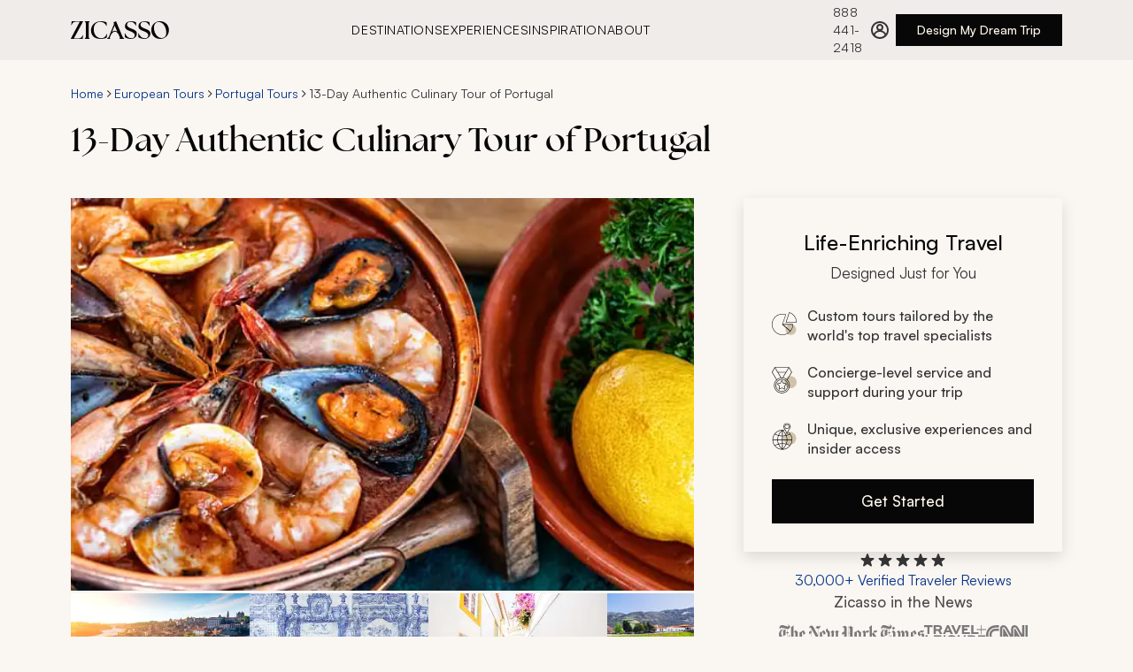

--- FILE ---
content_type: text/html
request_url: https://www.zicasso.com/i/portugal/13-day-authentic-culinary-tour-portugal
body_size: 74292
content:
<!DOCTYPE html><html lang="en"><head><meta charSet="utf-8"/><meta http-equiv="x-ua-compatible" content="ie=edge"/><meta name="viewport" content="width=device-width, initial-scale=1, shrink-to-fit=no"/><link crossorigin="anonymous" href="https://www.googletagmanager.com" rel="preconnect"/><link crossorigin="anonymous" href="https://bat.bing.com" rel="preconnect"/><link href="https://www.google-analytics.com" rel="dns-prefetch"/><link crossorigin="anonymous" href="https://res.cloudinary.com" rel="preconnect"/><link href="https://api.zicasso.com/" rel="dns-prefetch"/><script async="" src="https://www.googletagmanager.com/gtm.js?id=GTM-W6FFCQ" type="text/javascript"></script><meta name="generator" content="Gatsby 5.15.0"/><meta data-react-helmet="true" name="title" content="13-Day Authentic Culinary Tour of Portugal | Zicasso"/><meta data-react-helmet="true" name="description" content="You will taste authenticity and experience grandeur on your 13-day culinary tour of Portugal designed specifically."/><meta data-react-helmet="true" name="keywords" content="zicasso"/><meta data-react-helmet="true" name="robots" content="index, follow"/><meta data-react-helmet="true" property="og:url" content="https://www.zicasso.com/i/portugal/13-day-authentic-culinary-tour-portugal"/><meta data-react-helmet="true" property="og:title" content="13-Day Authentic Culinary Tour of Portugal | Zicasso"/><meta data-react-helmet="true" property="og:description" content="You will taste authenticity and experience grandeur on your 13-day culinary tour of Portugal designed specifically."/><meta data-react-helmet="true" property="og:image" content="https://images.zicasso.com/272fe32d33f39a0443398c71ba2a51e6.jpg"/><meta name="theme-color" content="#E6E3DF"/><style data-href="/component---src-components-itinerary-index-js.d1809e6a44600f584430.css" data-identity="gatsby-global-css">.itinerary-module--itinerary--b3bd5{display:flex;flex-direction:column}@media only screen and (min-width:1280px){.itinerary-module--itinerary__rightColumn--11253{height:fit-content;margin-top:0;position:sticky;top:124px}}.itinerary-module--itinerary__header--a0077{display:flex;flex-direction:column;margin:0}@media only screen and (min-width:768px){.itinerary-module--itinerary__header--a0077{margin:1rem 0 0}}.itinerary-module--itinerary--b3bd5 .itinerary-module--tabs-cont--32a3c{margin:1.5rem 0}@media(min-width:768px){.itinerary-module--itinerary--b3bd5 .itinerary-module--tabs-cont--32a3c{margin:2rem 0 0}}@media(min-width:1280px){.itinerary-module--itinerary--b3bd5 .itinerary-module--tabs-cont--32a3c{margin:2rem 0 0}}@media only screen and (min-width:1280px){.itinerary-module--itinerary--b3bd5 main{padding-top:2.5rem}}.itinerary-module--itinerary__related-tours--f834a{left:-1rem;margin:3rem 0 1.5rem;position:relative;width:100vw}@media(min-width:768px){.itinerary-module--itinerary__related-tours--f834a{left:0;margin:2.5rem 0;width:100%}}@media only screen and (min-width:1280px){.itinerary-module--itinerary__related-tours--f834a{margin:56px auto 0}}.itinerary-module--itinerary__reviewsWrapper--2bdef{max-width:1280px;padding:1.5rem 1rem 2.5rem}@media(min-width:768px){.itinerary-module--itinerary__reviewsWrapper--2bdef{padding:2.5rem 1.25rem}}@media(min-width:1280px){.itinerary-module--itinerary__reviewsWrapper--2bdef{margin:0 auto;padding:0 5rem}}.itinerary-module--itinerary__reviews--5f935{display:grid;gap:2.5rem;grid-template-columns:1fr;grid-template-rows:repeat(6,auto);margin:2.5rem 0}@media(min-width:768px){.itinerary-module--itinerary__reviews--5f935{gap:3rem 2.5rem;grid-template-columns:repeat(3,1fr);grid-template-rows:repeat(2,1fr)}}@media(min-width:1280px){.itinerary-module--itinerary__reviews--5f935{margin:2.5rem 0}.itinerary-module--itinerary__footer--bd2cc{padding:0 5rem}}.itinerary-module--header__title--74a08{margin:.5rem 0 1.5rem;order:3}@media only screen and (min-width:768px){.itinerary-module--header__title--74a08{margin:.5rem 0 2.5rem;order:2}}.itinerary-module--itinerary__header--a0077 .itinerary-module--breadcrumbs--3cf7c{order:2}.itinerary-module--hero--464cf{left:-1rem;margin:0;order:1;position:relative;width:100vw}@media only screen and (min-width:768px){.itinerary-module--hero--464cf{display:flex;flex-direction:column;left:0;margin:0 0 2.5rem;order:3;width:100%}}@media only screen and (min-width:1280px){.itinerary-module--hero--464cf{margin:0}}.itinerary-module--hero__image--d48dc{height:43.1034482759vw;width:100vw}@media only screen and (min-width:768px){.itinerary-module--hero__image--d48dc{height:calc(43.10345vw - 24.13793px);width:100%}}@media only screen and (min-width:1280px){.itinerary-module--hero__image--d48dc{height:444px}}.itinerary-module--hero__image--wrapper--13342{background-color:#f5f5f5;height:43.1034482759vw;width:100vw}@media only screen and (min-width:768px){.itinerary-module--hero__image--wrapper--13342{height:calc(43.10345vw - 24.13793px);margin:0;width:100%}}@media only screen and (min-width:1280px){.itinerary-module--hero__image--wrapper--13342{height:444px}}.itinerary-module--hero__image--no-hero--e1a23{background-color:#343434;padding-top:28px}.itinerary-module--hero__image-gallery--button--ae853{align-items:flex-end;bottom:1rem;display:flex;justify-content:flex-end;position:absolute;right:1.5rem}.itinerary-module--hero__image-gallery--button--ae853 svg{align-self:center;margin:0 auto}@media only screen and (min-width:1280px){.itinerary-module--hero__image-gallery--button--ae853{display:none!important}}@media only screen and (min-width:768px){.itinerary-module--tab--8cf83{font-size:15px;margin:0}.itinerary-module--tab--8cf83:first-of-type{margin-left:20px}.itinerary-module--tab--8cf83:last-of-type{margin-right:20px}}@media only screen and (min-width:1280px){.itinerary-module--tab--8cf83:first-of-type{margin-left:0}.itinerary-module--tab--8cf83:last-of-type{margin-right:0}}.itinerary-module--tab-content--29d23{display:none}.itinerary-module--tab-content__active--75c44{display:block;margin:0 0 3rem}@media only screen and (min-width:768px){.itinerary-module--tab-content__active--75c44{padding-top:2.5rem}}@media only screen and (min-width:1280px){.itinerary-module--tab-content__active--75c44{margin:0 0 3rem}}.itinerary-module--show-photos--6e649 .itinerary-module--hero__image--wrapper--13342,.itinerary-module--show-photos--6e649 .itinerary-module--itinerary__related-tours--f834a,.itinerary-module--show-photos--6e649 .itinerary-module--tab-content__active--75c44,.itinerary-module--show-photos--6e649 .itinerary-module--tabs-cont--32a3c,.itinerary-module--show-photos--6e649 header>.itinerary-module--breadcrumbs--3cf7c,.itinerary-module--show-photos--6e649 header>h1,.itinerary-module--show-photos--6e649 main,.itinerary-module--show-photos--6e649 section{display:none}.itinerary-module--show-photos--6e649 .itinerary-module--hero--464cf{margin:0}.carousel-base-module--carousel--ba44a{height:100%;position:relative;width:100%}.carousel-base-module--carousel__scrollContainer--a5b9a{-ms-overflow-style:none;align-items:center;display:flex;gap:0;height:100%;list-style-type:none;overflow-x:auto;padding:0 1rem;scroll-behavior:smooth;scroll-snap-type:x mandatory;scrollbar-width:none}@media(min-width:768px){.carousel-base-module--carousel__scrollContainer--a5b9a{align-items:flex-start;gap:var(--carousel-gap,1.5rem);padding:0}}.carousel-base-module--carousel__scrollContainer--a5b9a::-webkit-scrollbar{display:none}.carousel-base-module--carousel__item--a7f08{flex:0 0 100vw;scroll-snap-align:start}@media(min-width:768px){.carousel-base-module--carousel__item--a7f08{flex:0 0 clamp(var(--carousel-min-item-width,200px),(100vw - 4*var(--carousel-gap,1rem))/3,var(--carousel-item-width-desktop,var(--carousel-item-width,300px)))}}@media(min-width:1280px){.carousel-base-module--carousel__item--a7f08{flex:0 0 clamp(var(--carousel-min-item-width,200px),var(--carousel-item-width-desktop,var(--carousel-item-width,464px)),var(--carousel-item-width-desktop,var(--carousel-item-width,464px)))}}.carousel-base-module--carousel__item--a7f08:last-of-type{scroll-snap-align:end}.carousel-base-module--carousel__mobileCompact--c56c0 .carousel-base-module--carousel__scrollContainer--a5b9a{gap:var(--carousel-gap,1.5rem);padding-left:1rem;padding-right:1rem;scroll-padding-left:1rem;scroll-padding-right:1rem;scroll-snap-type:x proximity}@media(min-width:768px){.carousel-base-module--carousel__mobileCompact--c56c0 .carousel-base-module--carousel__scrollContainer--a5b9a{padding-left:0;padding-right:0;scroll-padding-left:0;scroll-padding-right:0;scroll-snap-type:x mandatory}}.carousel-base-module--carousel__mobileCompact--c56c0 .carousel-base-module--carousel__item--a7f08{flex:0 0 clamp(var(--carousel-min-item-width,200px),var(--carousel-item-width-mobile,var(--carousel-item-width,300px)),100vw);width:var(--carousel-item-width-mobile,var(--carousel-item-width))}@media(min-width:768px){.carousel-base-module--carousel__mobileCompact--c56c0 .carousel-base-module--carousel__item--a7f08{flex:0 0 clamp(var(--carousel-min-item-width,200px),(100% - 4*var(--carousel-gap,1rem))/3,var(--carousel-item-width-desktop,var(--carousel-item-width,300px)))}}.carousel-base-module--sr-only--a83fa{clip:rect(0,0,0,0);border:0;height:1px;margin:-1px;overflow:hidden;padding:0;position:absolute;white-space:nowrap;width:1px}.photo-gallery-module--photos--8ca59{display:none;margin:0 auto 56px;position:relative;-webkit-user-select:none;user-select:none;width:100%;z-index:10}.photo-gallery-module--photos__show--a5d8c{display:block;height:100%}@media only screen and (min-width:1280px){.photo-gallery-module--photos--8ca59{align-items:center;box-sizing:border-box;display:flex;height:144px;margin:0;order:4;position:relative;width:100%}}.photo-gallery-module--photos__back--270a4{align-items:center;background:none;border:none;color:#073488;cursor:pointer;display:flex;font-size:16px;left:14px;position:absolute;top:14px}.photo-gallery-module--photos__back-arrow--477f4{display:block;margin-right:10px;transform:scaleX(-1)}.photo-gallery-module--photos__back-arrow--477f4 path{stroke:#073488}.photo-gallery-module--photos__back--270a4:hover{color:#00b7ea}.photo-gallery-module--photos__back--270a4:hover .photo-gallery-module--photos__back-arrow--477f4 path{stroke:#00b7ea}@media only screen and (min-width:1280px){.photo-gallery-module--photos__back--270a4{display:none}}.photo-gallery-module--photos__title--2124e{border-bottom:1px solid #bdbdbd;box-sizing:border-box;color:#343434;font-size:24px;font-weight:400;margin:14px 0;padding:8.5px 10px;text-align:center;width:100%}@media only screen and (min-width:768px){.photo-gallery-module--photos__title--2124e{margin-top:0}}@media only screen and (min-width:1280px){.photo-gallery-module--photos__title--2124e{display:none}.photo-gallery-module--photos__itemsWrapper--dc325{height:138px;margin:0;max-width:1440px;overflow:hidden;position:relative;width:100%}.photo-gallery-module--photos__itemsWrapper--dc325 .photo-gallery-module--carousel--2b4a1{height:100%}.photo-gallery-module--photos__itemsWrapper--dc325 .photo-gallery-module--carousel__scrollContainer--53e15{gap:4px;height:100%;overflow:hidden;padding:0}.photo-gallery-module--photos__itemsWrapper--dc325 .photo-gallery-module--carousel__item--12cb4{flex:0 0 170px;height:113px}}.photo-gallery-module--photos__item--b47ee{border:1px solid #bdbdbd;cursor:pointer}.photo-gallery-module--photos__item--error--cb019{background:#343434;object-fit:contain}@media only screen and (min-width:1280px){.photo-gallery-module--photos__item--b47ee{border:none;height:auto;width:202px}}.photo-gallery-module--photos__item--hidden--5b0ee{opacity:0}.photo-gallery-module--photos__arrowLeft--5f19f{display:none;left:-20px;position:absolute;top:50%;transform:translateY(-50%);z-index:10}@media only screen and (min-width:1280px){.photo-gallery-module--photos__arrowLeft--5f19f{display:flex}}.photo-gallery-module--photos__arrowRight--12bc1{display:none;position:absolute;right:-20px;top:50%;transform:translateY(-50%);z-index:10}@media only screen and (min-width:1280px){.photo-gallery-module--photos__arrowRight--12bc1{display:flex}}.photo-gallery-module--photos__grid--aa65e{box-sizing:border-box;display:flex;flex-flow:row wrap;gap:.5rem;justify-content:center;margin:0 auto;padding:1rem;width:100%}@media only screen and (min-width:768px){.photo-gallery-module--photos__grid--aa65e{gap:1.5rem;padding:2rem}}.photo-gallery-module--photos__grid-item--94abf{border-radius:4px;cursor:pointer;flex:1 1 100%;overflow:hidden;transition:transform .2s ease;width:174px}@media only screen and (min-width:0px){.photo-gallery-module--photos__grid-item--94abf{flex-basis:calc(50% - 0.5rem);flex-grow:1;flex-shrink:1}}@media only screen and (min-width:768px){.photo-gallery-module--photos__grid-item--94abf{flex-basis:calc(25% - 1.125rem);flex-grow:1;flex-shrink:1}}.photo-gallery-module--photos__grid-item--94abf:hover{transform:scale(1.02)}@media only screen and (max-width:767px){.photo-gallery-module--photos__grid-item--94abf:hover{transform:none}}.photo-gallery-module--photos__grid-item--94abf:focus-visible{outline:2px solid #0b49bc;outline-offset:2px}.photo-gallery-module--photos__grid-item--94abf .photo-gallery-module--photos__item--b47ee{aspect-ratio:4/3;height:auto;width:100%}@media only screen and (min-width:768px)and (max-width:1279px){.photo-gallery-module--photos__grid-item--94abf .photo-gallery-module--photos__item--b47ee{aspect-ratio:3/2}}.lightbox-module--overlay--0456c{align-items:center;background-color:#000000b3;bottom:0;color:#fff;display:flex;font-weight:300;justify-content:center;left:0;position:fixed;right:0;top:0;-webkit-user-select:none;user-select:none;z-index:20}.lightbox-module--overlay--left--41c76,.lightbox-module--overlay--right--9913a{height:350px;position:absolute;width:64px;z-index:10}.lightbox-module--overlay--left--41c76:focus,.lightbox-module--overlay--right--9913a:focus{outline:none}@media only screen and (min-width:768px){.lightbox-module--overlay--left--41c76,.lightbox-module--overlay--right--9913a{height:500px}}.lightbox-module--overlay--left--41c76{left:-14px}@media only screen and (min-width:768px){.lightbox-module--overlay--left--41c76{left:0}}.lightbox-module--overlay--right--9913a{right:-14px}@media only screen and (min-width:768px){.lightbox-module--overlay--right--9913a{right:0}}@media only screen and (min-width:1280px){.lightbox-module--overlay--right--9913a{margin-left:14px}}.lightbox-module--overlay--content--52c66{display:flex;position:absolute;transition:left .3s}.lightbox-module--overlay--content--disabled--506b0{transition:none}.lightbox-module--overlay--image--a03df{align-items:center;display:flex;height:350px;justify-content:center;max-width:100%;width:100%}@media only screen and (min-width:768px){.lightbox-module--overlay--image--a03df{height:500px;margin:0 64px;max-width:calc(100vw - 128px)}}.lightbox-module--overlay--image--a03df img{max-height:100%;max-width:100%}.lightbox-module--wrapper--b790e{max-width:920px;width:100%}.lightbox-module--wrapper--bottom--1a55a,.lightbox-module--wrapper--top--ad134{align-content:center;box-sizing:border-box;display:flex;justify-content:space-between;padding:14px;width:100%}@media only screen and (min-width:768px){.lightbox-module--wrapper--bottom--1a55a,.lightbox-module--wrapper--top--ad134{padding:14px 70px}}.lightbox-module--wrapper--content--9907a{display:flex;height:350px;margin:0 14px;overflow:hidden;position:relative}@media only screen and (min-width:768px){.lightbox-module--wrapper--content--9907a{height:500px;margin:0;overflow:hidden;padding:0 64px}}.lightbox-module--arrow--wrapper--d0533{align-items:center;cursor:pointer;display:flex;height:100%;justify-content:center;width:100%}.lightbox-module--close--wrapper--326a3{cursor:pointer}.lightbox-module--close--wrapper--326a3:focus{outline:none}:focus>.lightbox-module--arrow--wrapper--d0533,:focus>.lightbox-module--close--9007d{outline:5px auto -webkit-focus-ring-color}.lightbox-module--arrow--wrapper--d0533:focus,.lightbox-module--close--9007d:focus{outline:none}.gatsby-hero-image-module--gatsby-image-wrapper-ie--ca7cc div:first-of-type{padding-top:0!important}.gatsby-hero-image-module--gatsby-image-wrapper-ie--ca7cc picture:first-of-type{position:static!important}.header-cta-module--wrapper--5015c{height:auto;margin:0 auto 28px;max-width:100%;width:328px}@media only screen and (min-width:768px){.header-cta-module--wrapper--5015c{margin:0 28px;order:5;width:auto}}@media only screen and (min-width:1280px){.header-cta-module--wrapper--5015c{margin:0;position:static;top:auto;width:100%}}.cta-card-module--cta-box--054fa{background:#faf6f2;box-shadow:0 6px 16px 0 #0000001f;box-sizing:border-box;padding:2rem;width:360px}.cta-card-module--cta-box__heading--1470e{align-items:center;display:flex;flex-direction:column;margin-bottom:1.5rem}.cta-card-module--cta-box__title--98871{display:inline-block;font-size:24px;font-weight:500;line-height:36px;margin-bottom:.25rem;text-align:center;width:100%}.cta-card-module--cta-box__title-sub--cd84f{color:#333;display:inline-block;font-size:17px;font-weight:400;line-height:26px}.cta-card-module--cta-box__list--d16f3{font-size:16px;font-weight:500;justify-content:space-between;line-height:22px;margin-bottom:0}.cta-card-module--cta-box__list--d16f3 li{align-items:center;color:#333;display:flex;list-style:none;margin:1.25rem 0;min-height:22px;width:100%}.cta-card-module--cta-box__list--d16f3 li strong{font-weight:500}.cta-card-module--cta-box__list--d16f3 li p{font-size:14px;font-weight:500;line-height:20px;margin-bottom:0}.cta-card-module--cta-box__list--d16f3 li:last-of-type{margin-bottom:0}.cta-card-module--cta-box__list-icon--9d9a8{margin-right:.75rem}.cta-card-module--cta-box__button--e3cbf{margin-top:1.5rem;width:100%}.ratings-module--ratings--0219d{cursor:pointer}@media(min-width:768px){.ratings-module--ratings--0219d{justify-content:center}}.ratings-module--ratings--0219d:focus{outline:none}.ratings-module--ratings__ratings--3e91f{color:#073488;font-size:16px;font-weight:400;line-height:22px;white-space:nowrap}.ratings-module--ratings--0219d:hover .ratings-module--ratings__ratings--3e91f{color:#0b49bc;text-decoration:underline}.ratings-module--ratings__inner--a50e2{align-items:center;display:flex;flex-direction:column;gap:.5rem;height:100%;width:100%}.ratings-module--ratings__text--3f066{color:#073488;font-size:12px;font-weight:400;line-height:16px}.ratings-module--ratings__stars--a555c{display:flex;height:20px}.ratings-module--ratings__tooltip--c8e1f{align-items:center;display:flex;height:1.25rem}@media(min-width:768px){.ratings-module--ratings__tooltip--c8e1f{height:1.5rem}}.ratings-module--ratings__overlay--wrapper--eb44d{display:none;position:relative}.ratings-module--ratings__overlay--wrapper--open--7bdfd{display:block}:focus>.ratings-module--ratings__inner--a50e2{outline:5px auto -webkit-focus-ring-color}.ratings-module--ratings--0219d:focus,.ratings-module--ratings__inner--a50e2:focus{outline:none}.ratings-overlay-module--ratings__overlay--bc228{background-color:#333;box-sizing:border-box;color:#fff;height:244px;padding:1rem;position:absolute;top:1.25rem;width:270px;z-index:30}.ratings-overlay-module--ratings__overlay--bc228:before{border-bottom:12.5px solid #333;border-left:12.5px solid #0000;border-right:12.5px solid #0000;content:"";height:0;left:35px;position:absolute;top:-12px;width:0}@media(min-width:768px){.ratings-overlay-module--ratings__overlay--bc228{left:-220px}.ratings-overlay-module--ratings__overlay--bc228:before{left:unset;right:200px}}.ratings-overlay-module--ratings__close--18b61{align-items:center;cursor:pointer;display:flex;height:1.75rem;justify-content:flex-end}.ratings-overlay-module--ratings__header--ba2e6{font-size:17px;font-weight:500;line-height:26px;margin-bottom:.5rem}.ratings-overlay-module--ratings__header--link--683e0{color:#a0d1e7;text-decoration:none}.ratings-overlay-module--ratings__header--link--683e0:active,.ratings-overlay-module--ratings__header--link--683e0:hover{color:#a0d1e7}.ratings-overlay-module--ratings__text--0bea4{font-size:14px;line-height:20px;opacity:.8}.news-logos-short-module--news__logos--234c1{display:flex;flex-wrap:wrap;gap:1rem 2rem;justify-content:center}.news-logos-short-module--news__cnn--d0f88,.news-logos-short-module--news__nyt--e39ee,.news-logos-short-module--news__travel--c94c1,.news-logos-short-module--news__wsj--751d7{background-position:50%;background-repeat:no-repeat;height:24px}.news-logos-short-module--news--5a988{display:flex;flex-direction:column;gap:1.5rem;width:20rem}.news-logos-short-module--news__nyt--e39ee{background-image:url(/assets/logos/nyt_logo.svg);background-size:164px 31px;width:164px}.news-logos-short-module--news__wsj--751d7{background-image:url(/assets/logos/wsj_logo.svg);background-size:184px 32px;width:184px}.news-logos-short-module--news__travel--c94c1{background-image:url(/assets/logos/travel_leisure_logo.svg);background-size:70px 22px;width:70px}.news-logos-short-module--news__cnn--d0f88{background-image:url(/assets/logos/cnn_logo.svg);background-size:47px 22px;width:47px}.cta-group-module--cta-group--f698d{align-items:center;display:flex;flex-direction:column;gap:1.5rem;z-index:20}.cta-group-module--cta-group__news-title--5176d{color:#4d4d4c;font-size:17px;font-weight:500;line-height:26px;margin-bottom:.75rem;text-align:center}.tabs-module--tabs--4999e{-webkit-overflow-scrolling:touch;align-items:center;cursor:grab;display:flex;gap:1.5rem;max-width:100%;overflow-x:auto;padding:0;text-transform:uppercase}.tabs-module--tabs--4999e::-webkit-scrollbar{display:none}@media(min-width:768px){.tabs-module--tabs--4999e{gap:2rem}}@media(min-width:1280px){.tabs-module--tabs--4999e{max-width:1280px;padding:0}}.tabs-module--tabs--4999e:active{cursor:grabbing}.tabs-module--tab--33165{background:none;border:none;color:#4d4d4c;cursor:pointer;font-size:14px;font-weight:500;letter-spacing:.64px;letter-spacing:.56px;line-height:20px;padding:1rem 0 14px;position:relative;text-transform:uppercase;white-space:nowrap}@media(min-width:768px){.tabs-module--tab--33165{font-size:17px;letter-spacing:.64px;line-height:26px;padding:1rem 0 .75rem;text-transform:uppercase}}.tabs-module--tab--33165:after{background-color:#76341c;bottom:0;content:"";height:.25rem;left:0;position:absolute;transition:width .3s ease-in-out;width:0}.tabs-module--tab--33165[aria-selected=true]{color:#070707}.tabs-module--tab--33165:hover:after,.tabs-module--tab--33165[aria-selected=true]:after{width:100%}.tabs-module--tab--33165:focus-visible:after{outline:none;width:100%}.tabs-module--tab--33165:disabled{cursor:grabbing;pointer-events:none}.tabs-module--tab-list--ef901{display:flex;list-style:none;margin:0;padding:0}.tabs-module--tab-panel--be8ba{border-top:none;padding:1.5rem}.custom-itinerary-module--custom-itinerary--3a6ee{box-sizing:border-box;margin:0 0 2rem}@media(min-width:1280px){.custom-itinerary-module--custom-itinerary--3a6ee{margin:0}}.custom-itinerary-module--custom-itinerary__title--6ef41{margin-bottom:1.5rem}.custom-itinerary-module--custom-itinerary__cta--bb8ed{align-items:center;display:flex;justify-content:center;margin:42px 0}.custom-itinerary-module--custom-itinerary__header--63ab4{align-items:center;display:flex;justify-content:space-between;margin-bottom:1.5rem;padding-top:1.5rem}@media(min-width:768px){.custom-itinerary-module--custom-itinerary__header--63ab4{padding-top:2.5rem}}.custom-itinerary-module--custom-itinerary__header--63ab4 h2:first-child{margin-bottom:0}.custom-itinerary-module--custom-itinerary--3a6ee .custom-itinerary-module--text__expand-all--656b6{color:#073488;cursor:pointer;font-size:16px;font-weight:500;line-height:22px;padding:1.25rem;text-decoration:none;white-space:nowrap}.custom-itinerary-module--custom-itinerary--3a6ee .custom-itinerary-module--text__expand-all--656b6:hover{color:#0b49bc}.icon-list-module--icon-list--cceff{font-size:14px;line-height:20px;margin:3rem 0 1.5rem}@media only screen and (min-width:768px){.icon-list-module--icon-list--cceff{display:flex;margin:2rem 0}}.icon-list-module--icon-list__item--dbc8b{align-items:flex-start;box-sizing:border-box;color:#333;display:flex;margin-top:1.5rem;position:relative;width:100%}@media only screen and (min-width:768px){.icon-list-module--icon-list__item--dbc8b{margin:0 1.5rem 0 0}.icon-list-module--icon-list__item--dbc8b:last-of-type{margin-right:0}}.icon-list-module--icon-list__item--icon--eca58{align-items:center;display:flex;height:32px;justify-content:center;margin-right:16px;margin-top:2px;min-width:32px;width:32px}.icon-list-module--icon-list__item--icon--eca58 svg{height:32px}.icon-list-module--icon-list__item--icon--eca58,.icon-list-module--icon-list__item--icon--eca58 path{fill:#5d2916}@media(min-width:768px){.icon-list-module--icon-list__item--icon--eca58{height:40px;width:40px}.icon-list-module--icon-list__item--icon--eca58 svg{height:40px}}.icon-list-module--icon-list__item--content--d33f3{width:calc(100% - 60px)}.icon-list-module--icon-list__item--title--24403{font-size:14px;font-weight:500;letter-spacing:.56px;line-height:20px;margin-bottom:4px;margin-top:0;text-transform:uppercase;white-space:nowrap}.icon-list-module--icon-list__item--text--1a0ba{font-size:15px;line-height:20px;margin:0}.icon-list-module--icon-list__item--text--toggle-button--5b7f5{background:none;border:none;color:#073488;cursor:pointer;display:inline-block;font-size:14px;font-weight:500;line-height:20px;padding:0}.icon-list-module--icon-list__item--text--toggle-button--5b7f5:hover{color:#0b49bc}.icon-list-module--icon-list__item--text--toggle-button--5b7f5:focus{outline:none;outline-offset:2px}@media only screen and (max-width:768px){.icon-list-module--icon-list__item--text--toggle-button--5b7f5{display:block;margin-left:0;margin-top:4px}}.icon-list-module--text-truncated--10836{-webkit-line-clamp:1;-webkit-box-orient:vertical;display:-webkit-box;overflow:hidden;text-overflow:ellipsis}.read-more-module--content--f96ac p{margin:0}.read-more-module--content--f96ac a,.read-more-module--content--f96ac p{display:inline}.read-more-module--content-clamped--c26e3{-webkit-line-clamp:var(--max-lines,3);-webkit-box-orient:vertical;display:-webkit-box;overflow:hidden;text-overflow:ellipsis}.read-more-module--toggle-button--1fb00{background:none;border:none;color:#073488;cursor:pointer;font-size:17px;line-height:26px;padding:0}.read-more-module--toggle-button--1fb00:hover{color:#0b49bc;text-decoration:underline}.read-more-module--toggle-button--1fb00:focus-visible{outline:5px auto -webkit-focus-ring-color}.accordion-module--accordion--a4d76{display:flex;flex-direction:column;gap:1.5rem;justify-content:center}.accordion-module--accordion__arrow--d4268{fill:#76341c;min-width:24px;pointer-events:none}.accordion-module--accordion__arrow--d4268 path{fill:#76341c}.accordion-module--accordion__arrow--d4268{transform:rotate(90deg)}.accordion-module--accordion__section--323ab{border-bottom:1px solid #b1aeab;color:#333;padding-bottom:1.5rem}.accordion-module--accordion__section__title--86700{align-items:center;display:flex;gap:.5rem;justify-content:space-between;pointer-events:none}.accordion-module--accordion__section__title-icon--c8fd3{fill:#76341c;min-width:24px;pointer-events:none}.accordion-module--accordion__section__title-icon--c8fd3 path{fill:#76341c}.accordion-module--accordion__section__title-icon--c8fd3{transform:rotate(90deg)}.accordion-module--accordion__section__title-active--07b88{align-items:center;align-self:stretch;display:flex;gap:1rem;justify-content:space-between;pointer-events:none}.accordion-module--accordion__section__title-active--07b88 svg{transform:rotate(270deg)}.accordion-module--hidden--e3935{display:none}.days-list-module--itinerary-day--7b43e{cursor:pointer;display:flex;flex-direction:column}.days-list-module--itinerary-day--7b43e:focus-visible{outline:2px solid #0b49bc}.days-list-module--itinerary-day__inner--777c5{display:flex;flex-direction:row;height:100%;width:100%}.days-list-module--itinerary-day__left--85261{color:#333;font-size:17px;font-weight:500;letter-spacing:.64px;line-height:24px;margin-bottom:2px;text-transform:uppercase}.days-list-module--itinerary-day__middle--abc6e{box-sizing:border-box;overflow:hidden;width:100%}@media only screen and (min-width:768px){.days-list-module--itinerary-day__middle--abc6e{width:calc(100% - 17px)}}.days-list-module--itinerary-day__middle--title--e8636{color:#070707;margin-bottom:0;padding-bottom:0}.days-list-module--itinerary-day__middle--description--73d98{transition:max-height .5s ease}.days-list-module--itinerary-day__middle--description--73d98 p{margin-top:1rem}.days-list-module--itinerary-day__middle--whats-included--header--d8fbd{color:#4d4d4c;font-size:17px;font-weight:500;letter-spacing:.64px;line-height:24px;margin-bottom:1rem;text-transform:uppercase}.days-list-module--itinerary-day__middle--whats-included--wrapper--d1862{display:flex;flex-flow:row wrap;margin-top:-14px}.days-list-module--itinerary-day__middle--whats-included--item--b8f07{fill:#cfc2aa;align-items:center;display:flex;flex-direction:row;gap:.5rem;margin-right:1.5rem;margin-top:1rem}.days-list-module--itinerary-day__middle--whats-included--item--b8f07 path{fill:#cfc2aa}.days-list-module--itinerary-day__middle--whats-included--item--b8f07{font-size:17px;line-height:24px}.days-list-module--itinerary-day__right--8ede8{fill:#76341c;margin-top:.75rem}.days-list-module--itinerary-day__right--8ede8 path{fill:#76341c}.days-list-module--itinerary-day__right--8ede8 svg{cursor:pointer;rotate:90deg;transition:all .2s}.days-list-module--itinerary-day__right--open--c93af{transform:rotate(180deg)}.days-list-module--itinerary-day--7b43e:focus-visible,.days-list-module--itinerary-day__inner--777c5:focus-visible{outline:2px solid #0b49bc;outline-offset:5px}.days-list-module--text__expand-all--b4de8{color:#073488;cursor:pointer;text-decoration:none}.days-list-module--text__expand-all--b4de8:hover{color:#0b49bc}.highlights-module--highlights--2e93b{margin:0 0 2.5rem}.highlights-module--highlights__titleContainer--68148{align-items:center;display:flex;flex-direction:row;gap:1rem}.highlights-module--highlights__icon--adde7,.highlights-module--highlights__icon--adde7 path{fill:#76341c}.highlights-module--highlights__title--30b54{align-items:center;margin-bottom:6px;margin-left:0}@media only screen and (min-width:1280px){.highlights-module--highlights__title--30b54{width:100%}.highlights-module--highlights__body--9d591{padding-top:0}}.highlights-module--highlights__body--9d591 ul{margin-left:18px;text-align:left}.highlights-module--highlights__body--9d591 li{color:#333;font-size:17px;line-height:26px;margin-top:1.5rem}.highlights-module--highlights__body--9d591 p{margin:14px 0}.highlights-module--highlights__highlights--ce6d2{display:flex;flex-flow:column wrap;margin-bottom:46px;position:relative}@media only screen and (min-width:1280px){.highlights-module--highlights__highlights--ce6d2{margin-bottom:42px}}.highlights-module--highlights__description--f2776{align-items:center;display:flex;flex-wrap:wrap;position:relative}.price-module--price--0bd6c{margin:32px 16px 42px}@media only screen and (min-width:768px){.price-module--price--0bd6c{margin:32px 20px 56px}}@media only screen and (min-width:1280px){.price-module--price--0bd6c{margin-left:0;margin-top:42px;padding-left:78px}}.price-module--price__title--81a3f{font-size:18px;font-weight:400;margin-left:20px}@media only screen and (min-width:1280px){.price-module--price__title--81a3f{border-bottom:1px solid #bdbdbd;margin-bottom:7px;margin-left:0;padding-bottom:14px;width:100%}}.price-module--price__body--c63b7{font-size:16px;padding-top:14px}@media only screen and (min-width:1280px){.price-module--price__body--c63b7{padding-top:0}}.price-module--price__body--c63b7 ul{margin-left:1em;text-align:left}.price-module--price__body--c63b7 li{margin-top:14px}@media only screen and (min-width:768px){.price-module--price__body--c63b7 li{margin-top:7px}}.price-module--price__body--c63b7 p{margin:14px 0}@media only screen and (min-width:1280px){.price-module--price__body--c63b7 .price-module--price__per-person--c07c4{margin-top:7px}}.price-module--price__price--cdba9{align-items:center;display:flex;flex-wrap:wrap;margin-bottom:46px;position:relative}.price-module--price__price--cdba9:before{background:url(/assets/css/price_icon.svg);background-repeat:no-repeat;content:"";display:block;height:40px;width:40px}@media only screen and (min-width:1280px){.price-module--price__price--cdba9{margin-bottom:42px}.price-module--price__price--cdba9:before{height:50px;left:-78px;position:absolute;top:4px;width:50px}}.price-module--price__included--eec32{align-items:center;display:flex;flex-wrap:wrap;position:relative}.price-module--price__included--eec32 ul{margin-bottom:14px}.price-module--price__included--eec32:before{background:url(/assets/css/included_icon.svg);background-repeat:no-repeat;content:"";display:block;height:40px;width:40px}@media only screen and (min-width:1280px){.price-module--price__included--eec32{margin-bottom:42px}.price-module--price__included--eec32:before{height:50px;left:-78px;position:absolute;top:4px;width:50px}}.price-module--bold--bfd0a{font-weight:700}.reviews-heading-module--reviews-heading--2d427{gap:1.5rem;padding:0;width:100%}.reviews-heading-module--reviews-heading--2d427,.reviews-heading-module--reviews-heading__rating-section--d1c1b{align-items:center;display:flex;flex-direction:column;justify-content:center}.reviews-heading-module--reviews-heading__rating-section--d1c1b{gap:.5rem}.reviews-heading-module--reviews-heading__rating--cad0d{color:#070707;font-family:The Seasons,sans-serif;font-size:56px;font-weight:700;line-height:72px;margin:0;text-align:center}.reviews-heading-module--reviews-heading__stars--79130{align-items:center;display:flex;flex-wrap:wrap;height:20px}.reviews-heading-module--reviews-heading__text-section--8bab6{align-items:center;display:flex;flex-direction:column;gap:.25rem;justify-content:center}.reviews-heading-module--reviews-heading__title--0f9aa{color:#070707;font-size:28px;font-weight:400;line-height:40px;margin:0;text-align:center;white-space:normal}@media(min-width:768px){.reviews-heading-module--reviews-heading__title--0f9aa{white-space:nowrap}}.reviews-heading-module--reviews-heading__subtitle--cbf2e{color:#333;font-size:17px;line-height:26px;margin:0;text-align:center;white-space:nowrap}.reviews-heading-module--reviews-heading__link--40316{color:#073488;cursor:pointer;text-decoration:none}.reviews-heading-module--reviews-heading__link--40316:hover{color:#0b49bc}.reviews-heading-module--reviews-heading__link--40316:focus{outline:2px solid #073488;outline-offset:2px}.stars-module--stars-wrapper--cc12a{height:24px;max-width:120px;position:relative;width:120px}.stars-module--stars-wrapper--cc12a:before{content:"";height:inherit;inset:0;opacity:.3;position:absolute}.stars-module--stars-wrapper--cc12a .stars-module--stars--583f8,.stars-module--stars-wrapper--cc12a:before{background:url(/assets/css/star_2.svg) 0 repeat-x;background-size:contain;width:100%}.stars-module--stars-wrapper--cc12a .stars-module--stars--583f8{height:24px;max-width:100%}.review-card-module--review-item--d864e{box-sizing:border-box;display:flex;flex-direction:column;gap:.75rem}@media(min-width:768px){.review-card-module--review-item--d864e{max-width:400px}}.review-card-module--review-item--header--eac26{align-items:center;display:flex;gap:8px}.review-card-module--review-item--dot--c7c38{color:#4d4d4c;font-size:12px;letter-spacing:.48px;line-height:16px;line-height:1;text-transform:uppercase}.review-card-module--review-item--title--95a2b{-webkit-line-clamp:1;-webkit-box-orient:vertical;color:#073488;cursor:pointer;display:-webkit-box;font-size:17px;font-weight:500;line-height:26px;overflow:hidden;width:100%}.review-card-module--review-item--description--5b4bb{color:#333;font-size:17px;line-height:26px;margin:0}.review-card-module--review-item--description--5b4bb p{margin:0;padding:0}.review-card-module--review-item--description-clamped--1290a{-webkit-line-clamp:3;-webkit-box-orient:vertical;color:#333;display:-webkit-box;font-size:17px;line-height:26px;margin:0;overflow:hidden}.review-card-module--review-item--description-clamped--1290a p{margin:0;padding:0}.review-card-module--review-item--read-more--fec74{color:#333;cursor:pointer;font-size:17px;font-weight:400;line-height:26px;text-decoration-line:underline;-webkit-text-decoration-skip-ink:none;text-decoration-skip-ink:none;text-decoration-style:solid;text-decoration-thickness:auto;text-underline-offset:auto;text-underline-position:from-font}.review-card-module--review-item--reviewer--831ad{color:#4d4d4c;font-size:12px;letter-spacing:.48px;line-height:16px;line-height:1;margin:0;text-transform:uppercase}.review-card-module--review-item--d864e:active .review-card-module--review-item--title--95a2b,.review-card-module--review-item--d864e:hover .review-card-module--review-item--title--95a2b{color:#0b49bc}.itinerary-card-module--itinerary--55729{box-sizing:border-box;color:#333;display:flex;flex-direction:column;overflow:hidden;position:relative;width:100vw}@media(min-width:768px){.itinerary-card-module--itinerary--55729{width:100%}}.itinerary-card-module--itinerary__image--ba66d{cursor:pointer;display:block;height:100%;object-fit:cover;transition:transform .35s ease-in-out}.itinerary-card-module--itinerary__image--wrapper--903d7{aspect-ratio:1.8;max-width:100%;transition:transform .35s ease-in-out;width:100%}.itinerary-card-module--itinerary__lower--c7212{cursor:pointer;display:flex;flex-direction:column;gap:.5rem;justify-content:flex-start;padding:1rem 1rem 1.5rem;transition:transform .35s ease-in-out}@media(min-width:768px){.itinerary-card-module--itinerary__lower--c7212{box-sizing:border-box;gap:.25rem;justify-content:flex-start;padding:1rem 0 1.5rem}}.itinerary-card-module--itinerary__title--93446{-webkit-line-clamp:2;-webkit-box-orient:vertical;cursor:pointer;display:-webkit-box;overflow:hidden;text-overflow:ellipsis}.itinerary-card-module--itinerary__title--93446>h3{color:#070707;font-size:18px;font-weight:500;line-height:26px;margin:0}.itinerary-card-module--itinerary__places--1a860{line-height:20px}.itinerary-card-module--itinerary__places--1a860,.itinerary-card-module--itinerary__sub-text--58d10{color:#333;font-size:15px;font-weight:400}.itinerary-card-module--itinerary__sub-text--58d10{align-items:center;display:flex;justify-content:space-between;line-height:26px;margin:0;width:100%}.itinerary-card-module--itinerary__sub-text--58d10>span{white-space:nowrap}.itinerary-card-module--itinerary__sub-text--wrapper--5dff9{align-items:center;display:flex;gap:.75rem}.itinerary-card-module--itinerary--55729:focus .itinerary-card-module--itinerary__places--1a860,.itinerary-card-module--itinerary--55729:focus .itinerary-card-module--itinerary__sub-text--58d10>span,.itinerary-card-module--itinerary--55729:focus .itinerary-card-module--itinerary__sub-text--wrapper--5dff9>p,.itinerary-card-module--itinerary--55729:focus .itinerary-card-module--itinerary__title--93446,.itinerary-card-module--itinerary--55729:focus .itinerary-card-module--itinerary__title--93446>h3,.itinerary-card-module--itinerary--55729:hover .itinerary-card-module--itinerary__places--1a860,.itinerary-card-module--itinerary--55729:hover .itinerary-card-module--itinerary__sub-text--58d10>span,.itinerary-card-module--itinerary--55729:hover .itinerary-card-module--itinerary__sub-text--wrapper--5dff9>p,.itinerary-card-module--itinerary--55729:hover .itinerary-card-module--itinerary__title--93446,.itinerary-card-module--itinerary--55729:hover .itinerary-card-module--itinerary__title--93446>h3{color:#76341c;text-decoration:none}.itinerary-card-module--itinerary--55729:focus .itinerary-card-module--itinerary__image--ba66d,.itinerary-card-module--itinerary--55729:focus .itinerary-card-module--itinerary__image--wrapper--903d7,.itinerary-card-module--itinerary--55729:hover .itinerary-card-module--itinerary__image--ba66d,.itinerary-card-module--itinerary--55729:hover .itinerary-card-module--itinerary__image--wrapper--903d7{transform:scale(1.028)}.itinerary-card-module--itinerary--55729:focus .itinerary-card-module--itinerary__lower--c7212,.itinerary-card-module--itinerary--55729:hover .itinerary-card-module--itinerary__lower--c7212{transform:translateY(8px)}.related-tours-module--sr-only--7e82b{clip:rect(0,0,0,0);border:0;height:1px;margin:-1px;overflow:hidden;padding:0;position:absolute;white-space:nowrap;width:1px}.related-tours-module--related-tours--570b4{position:relative;width:100%}.related-tours-module--related-tours__header--b42ed{align-items:center;display:flex;justify-content:space-between;margin:0 1rem 1rem}@media(min-width:768px){.related-tours-module--related-tours__header--b42ed{margin:0 0 1rem}}@media(min-width:1280px){.related-tours-module--related-tours__header--b42ed{margin:0 0 1.75rem;max-width:1440px}}.related-tours-module--related-tours__title--4f1e0{font-size:20px;line-height:32px;margin:0}@media(min-width:1280px){.related-tours-module--related-tours__title--4f1e0{font-size:28px;line-height:40px}}.related-tours-module--related-tours__controls--931c3{display:flex;gap:.5rem}@media(min-width:768px){.related-tours-module--related-tours__controls--931c3{gap:1rem}}.related-tours-module--related-tours__customButton--2f390{border-color:#b1aeab!important}@media(min-width:768px){.related-tours-module--related-tours__customButton--2f390{height:48px!important;width:48px!important}}.related-tours-module--related-tours__customButton--2f390:disabled{background:#0000!important;border-color:#b1aeab!important}.related-tours-module--related-tours__customButton--2f390:hover:not(:disabled){border-color:#b1aeab!important}.related-tours-module--related-tours__contentWrapper--5b896{overflow:hidden;width:100%}@media(min-width:1280px){.related-tours-module--related-tours__contentWrapper--5b896{max-width:calc(1392px + 3rem)}}.breadcrumbs-module--breadcrumbs--ec759{align-items:center;display:flex;flex-wrap:wrap;gap:.25rem;padding:.25rem 0}@media only screen and (min-width:768px){.breadcrumbs-module--breadcrumbs--ec759{gap:.5rem;padding:.75rem 0}}.breadcrumbs-module--breadcrumbs__crumb--4f49c{font-size:12px;line-height:16px;text-decoration:none}@media only screen and (min-width:768px){.breadcrumbs-module--breadcrumbs__crumb--4f49c{font-size:14px;line-height:20px;margin-bottom:0}}.breadcrumbs-module--breadcrumbs--ec759 span{color:#333}.breadcrumbs-module--breadcrumbs__arrow--11d6d,.breadcrumbs-module--breadcrumbs__arrow--11d6d path{fill:#333}.cta-banner-module--cta-banner--16c07{align-items:center;background-color:#faf6f2;box-shadow:0 4px 24px 0 #00000014;display:flex;flex-direction:column;gap:1.5rem;margin:1.25rem 0;padding:2rem 1rem;text-align:center;width:100%}@media(min-width:768px){.cta-banner-module--cta-banner--16c07{flex-direction:row;gap:1.5rem;margin:1.25rem 0;padding:2.5rem 1.5rem;text-align:left}}@media(min-width:1280px){.cta-banner-module--cta-banner--16c07{gap:2rem;margin:1.25rem 0;max-width:none;padding:2.5rem}}.cta-banner-module--cta-banner__iconWrapper--b1f99{flex-shrink:0}.cta-banner-module--cta-banner__icon--ad89c{height:40px;width:40px}@media(min-width:768px){.cta-banner-module--cta-banner__icon--ad89c{height:88px;width:88px}}@media(min-width:1280px){.cta-banner-module--cta-banner__icon--ad89c{height:88px;width:88px}}.cta-banner-module--cta-banner__icon--ad89c svg{fill:#070707;height:100%;width:100%}.cta-banner-module--cta-banner__icon--ad89c svg path{fill:#070707}.cta-banner-module--cta-banner__text--b8619{display:flex;flex:1 1;flex-direction:column;gap:.5rem}.cta-banner-module--cta-banner__text--b8619 p{margin:0}.cta-banner-module--cta-banner__heading--b2fb9{color:#070707;font-size:24px;font-weight:400;line-height:36px;margin:0}.cta-banner-module--cta-banner__description--77671{color:#333;font-size:17px;line-height:26px;margin:0}.cta-banner-module--cta-banner__buttonWrapper--b9906{flex-shrink:0}.cta-banner-module--cta-banner__button--617ca{align-items:center;background-color:#070707;border:none;color:#fff8eb;cursor:pointer;display:inline-flex;justify-content:center;padding:.75rem 2rem;text-decoration:none;transition:background-color .2s ease;width:auto!important}.cta-banner-module--cta-banner__button--617ca:hover{background-color:#070707cc}.cta-banner-module--cta-banner__button--617ca:focus{outline:2px solid #073488;outline-offset:2px}.cta-banner-module--cta-banner__buttonText--863c4{color:#fff8eb;font-size:17px;font-weight:500;line-height:26px;margin:0;white-space:nowrap}.footer-links-module--links--854e7{margin:2.25rem 0 0}@media(min-width:768px){.footer-links-module--links--854e7{margin:2.25rem 0 0}}@media(min-width:1280px){.footer-links-module--links--854e7{margin:2.5rem auto;max-width:1440px;width:100%}}.footer-links-module--links__inner--b1c17{align-items:flex-start;display:flex;flex-direction:column;justify-content:flex-start;margin:0 auto;width:100%}.footer-links-module--links__item--9196f{flex:1 1;margin-bottom:2rem}.footer-links-module--links__item--9196f:last-of-type{margin-bottom:56px}@media(min-width:1280px){.footer-links-module--links__item--9196f{margin-bottom:2.25rem}.footer-links-module--links__item--9196f:last-of-type{margin-bottom:60px}}.footer-links-module--links__title--1703b{font-size:18px;font-weight:500;line-height:26px;margin-bottom:1rem}@media(min-width:768px){.footer-links-module--links__title--1703b{font-size:20px;line-height:32px;margin-bottom:1.5rem}}@media(min-width:1280px){.footer-links-module--links__title--1703b{font-size:24px;line-height:36px;margin-bottom:1.5rem}}.footer-links-module--links__listWrapper--fb693{display:flex;flex-flow:row wrap;gap:.75rem}.footer-links-module--links__link--2b85d{font-weight:500;white-space:normal}@media(min-width:768px){.footer-links-module--links__link--2b85d{white-space:nowrap}}</style><style data-href="/styles.77c928c399c632a1e0cd.css" data-identity="gatsby-global-css">.footer-slim-module--footer--02cef{background-color:#f5f5f5;padding:28px 14px 100px}@media only screen and (min-width:768px){.footer-slim-module--footer--02cef{padding:28px 28px 100px}}.footer-slim-module--footer__wrapper--565de{display:flex;flex-direction:row;flex-wrap:wrap}@media only screen and (min-width:768px){.footer-slim-module--footer__wrapper--565de{flex-direction:column}}@media only screen and (min-width:1280px){.footer-slim-module--footer__wrapper--565de{height:100px;margin:0 auto;max-width:1268px;width:100%}}.footer-slim-module--footer__copyright--6e799{margin-bottom:14px}.footer-slim-module--footer__telephone--e5c21{margin-top:14px}.footer-slim-module--footer__links--2131a{display:flex;margin-top:28px}@media only screen and (min-width:1280px){.footer-slim-module--footer__links--2131a{display:flex;justify-content:center;margin-top:0}}.footer-slim-module--footer__links--2131a a{color:#073488;margin-right:28px;text-decoration:none}.footer-slim-module--footer__links--2131a a:hover{color:#00b7ea}.footer-slim-module--text--3f240{color:#898989;font-size:12px;font-weight:400;line-height:16px;text-align:left}.footer-module--footer--954ee{background-color:#f0ece9;width:100%}.footer-module--footer__wrapper--dcbe0{box-sizing:border-box;display:flex;flex-flow:row wrap;gap:2rem .5rem;padding:2.25rem 1rem 96px}@media(min-width:768px){.footer-module--footer__wrapper--dcbe0{padding:2.25rem 20px}}@media(min-width:1280px){.footer-module--footer__wrapper--dcbe0{justify-content:space-between;margin:0 auto;max-width:1600px;padding:2.25rem 80px}}.footer-module--footer__header--f31b1{color:#333;display:inline-block;font-size:17px;line-height:26px;margin:0;width:100%}.footer-module--footer__header--f31b1 a:not(.footer-module--footer__link--390a4){font-weight:500!important}@media(min-width:768px){.footer-module--footer__header--f31b1{display:flex;flex-direction:row}}.footer-module--footer__section--7cccb{box-sizing:border-box;display:flex;flex-basis:calc(50% - 4px);flex-direction:column;flex-grow:1;flex-shrink:1;font-size:17px;gap:1rem;line-height:26px}@media(min-width:768px){.footer-module--footer__section--7cccb{flex-basis:calc(33% - 48px);flex-grow:1;flex-shrink:1;gap:.75rem}}.footer-module--footer__section--header--a0d4e{color:#333;font-weight:500;margin:0}@media(min-width:768px){.footer-module--footer__section--header--a0d4e{margin-bottom:.25rem}.footer-module--footer__connect--d38fc{flex-basis:calc(33% - 48px);flex-grow:1;flex-shrink:1}}.footer-module--footer__connect--header--6f73d{color:#333;font-weight:500;margin-bottom:1rem}.footer-module--footer__connect--links--0a7bb{display:flex;flex-direction:row;gap:.5rem;margin-bottom:1.5rem}.footer-module--footer__connect--link--ccf0b{align-items:center;border:1px solid #7b7a78;border-radius:50%;display:flex;height:40px;justify-content:center;width:40px}.footer-module--footer__connect--link--ccf0b:hover,.footer-module--footer__connect--link--ccf0b:hover path{fill:#0b49bc}.footer-module--footer__connect--link--ccf0b:hover{border-color:#0b49bc}.footer-module--footer__address--f531f,.footer-module--footer__copyright--f0bc9{color:#333;font-size:14px;line-height:20px}.footer-module--footer__copyright--f0bc9{margin-bottom:.75rem;white-space:nowrap}.footer-module--footer__bottom--58e26{border-top:1px solid #b1aeab;padding-top:1.5rem}@media(min-width:768px){.footer-module--footer__bottom--58e26{display:flex;flex-direction:row-reverse;gap:1.5rem;justify-content:space-between;width:100%}}.footer-module--footer__links--1b38e{display:flex;font-size:14px;justify-content:center;justify-content:space-between;line-height:20px;margin-bottom:1rem;white-space:nowrap}@media only screen and (min-width:768px){.footer-module--footer__links--1b38e{gap:1.5rem;margin:0}}.footer-module--footer__terms--eed0c{color:#333;font-size:14px;line-height:20px}.footer-module--footer__terms--eed0c a:not(.footer-module--footer__link--390a4){font-weight:500!important}.footer-module--footer__social-proof--98902{align-items:center;box-sizing:border-box;display:flex;flex-direction:column;gap:1.5rem;justify-content:center;margin:1.25rem 0;max-width:100%;padding:0;width:100%}@media(min-width:768px){.footer-module--footer__social-proof--98902{display:flex;flex-direction:column;gap:3rem;margin:2rem 0}}.newsletter-form-module--newsletter--9d377{background-color:#0000;display:flex;flex-direction:column;gap:1rem;padding:0}.newsletter-form-module--newsletter__title--ec6a0{color:#f0ece9;font-size:18px;font-weight:500;line-height:26px;text-align:center}.newsletter-form-module--newsletter__form--57d19{display:flex;flex-direction:column;gap:.75rem}.newsletter-form-module--newsletter__input--503f5{background-color:#faf6f2;border:1px solid #0000;color:#333;font-size:17px;font-weight:400;line-height:26px;padding:.75rem}.newsletter-form-module--newsletter__input--503f5:focus{border-color:#333;outline:none}.newsletter-form-module--newsletter__input--503f5::placeholder{color:#7b7a78}.newsletter-form-module--newsletter__checkbox--478ba{align-items:flex-start;display:flex;gap:.75rem}.newsletter-form-module--newsletter__checkboxInput--61e89{appearance:none;background-color:#faf6f2;border:1px solid #333;box-sizing:border-box;cursor:pointer;flex-shrink:0;height:24px;margin-top:2px;min-height:24px;min-width:24px;position:relative;width:24px}.newsletter-form-module--newsletter__checkboxInput--61e89:checked{background-color:#fff;border-color:#333}.newsletter-form-module--newsletter__checkboxInput--61e89:checked:after{background-image:url("data:image/svg+xml;charset=utf-8,%3Csvg xmlns='http://www.w3.org/2000/svg' fill='none' viewBox='0 0 17 13'%3E%3Cpath fill='%23333' stroke='%23333' stroke-width='.1' d='m14.85.965 1.185 1.168.036.035-.036.036-10.64 10.498-.035.035-.035-.035L.965 8.4l-.036-.035.036-.036 1.184-1.168.036-.035.035.035 3.14 3.098L14.78.965l.035-.035z'/%3E%3C/svg%3E");background-position:50%;background-repeat:no-repeat;background-size:contain;content:"";height:12px;left:50%;position:absolute;top:50%;transform:translate(-50%,-50%);width:16px}.newsletter-form-module--newsletter__checkboxLabel--eab79{flex:1 1;font-size:12px;line-height:16px;opacity:.9}.newsletter-form-module--newsletter__checkboxLabelDark--b74f2{color:#faf6f2}.newsletter-form-module--newsletter__checkboxLabelLight--d9391{color:#333}.newsletter-form-module--newsletter__submit--de094{align-items:center;background-color:#e7d9be;border:none;color:#070707;cursor:pointer;display:flex;font-size:17px;font-weight:500;gap:.5rem;justify-content:center;line-height:26px;padding:.75rem 2rem}.newsletter-form-module--newsletter__submit--de094:disabled{cursor:not-allowed;opacity:.6}.newsletter-form-module--newsletter__submit--de094 svg{height:24px!important;width:24px!important}.newsletter-form-module--newsletter__submitIcon--340ba{flex-shrink:0;height:24px;width:24px}.newsletter-form-module--newsletter__error--aa558{color:#a84a28;font-size:12px;line-height:16px;margin-bottom:0;margin-top:.25rem}.newsletter-form-module--newsletter__loading--3fb0f{align-items:center;display:flex;justify-content:center;min-height:150px}.newsletter-form-module--newsletter__success--ac0d9{display:flex;flex-direction:column;gap:1rem;place-items:center center}.newsletter-form-module--newsletter__successDark--da70c{background-color:#070707}.newsletter-form-module--newsletter__successLight--d513c{background-color:#0000}.newsletter-form-module--newsletter__successIconFrame--ec113{align-items:center;border-radius:110px;display:flex;justify-content:center;padding:28px}.newsletter-form-module--newsletter__successIconFrameDark--1c99d{border:1px solid #f0ece9}.newsletter-form-module--newsletter__successIconFrameLight--2c5c4{border:1px solid #333}.newsletter-form-module--newsletter__successIcon--9fca1{height:72px;width:72px}.newsletter-form-module--newsletter__successText--50299{font-size:14px;font-weight:500;line-height:20px;margin:0;text-align:center;white-space:nowrap}.newsletter-form-module--newsletter__successTextDark--3658c{color:#f0ece9}.newsletter-form-module--newsletter__successTextLight--d5b55{color:#333}.newsletter-form-module--newsletter__disclaimer--e416e{color:#f0ece9;font-size:12px;line-height:16px;margin-top:.5rem;opacity:.7;text-align:center}.z-spinner-module--lds-ellipsis--34549{display:inline-block;height:64px;position:relative;width:64px}.z-spinner-module--lds-ellipsis--34549 div{animation-timing-function:cubic-bezier(0,1,1,0);background:linear-gradient(180deg,#e89256,#e89256);border-radius:50%;height:11px;position:absolute;top:27px;width:11px}.z-spinner-module--lds-ellipsis--34549 div:first-child{animation:z-spinner-module--lds-ellipsis1--c7bd3 .6s infinite;left:6px}.z-spinner-module--lds-ellipsis--34549 div:nth-child(2){animation:z-spinner-module--lds-ellipsis2--4592c .6s infinite;left:6px}.z-spinner-module--lds-ellipsis--34549 div:nth-child(3){animation:z-spinner-module--lds-ellipsis2--4592c .6s infinite;left:26px}.z-spinner-module--lds-ellipsis--34549 div:nth-child(4){animation:z-spinner-module--lds-ellipsis3--c090f .6s infinite;left:45px}@keyframes z-spinner-module--lds-ellipsis1--c7bd3{0%{transform:scale(0)}to{transform:scale(1)}}@keyframes z-spinner-module--lds-ellipsis3--c090f{0%{transform:scale(1)}to{transform:scale(0)}}@keyframes z-spinner-module--lds-ellipsis2--4592c{0%{transform:translate(0)}to{transform:translate(19px)}}.input-text-module--input-group--cf15c{display:flex;flex-direction:column;gap:.25rem}.input-text-module--input-container--182b4{align-items:center;background-color:#fff;border:1px solid;border-color:#0000 #0000 #b1aeab;box-sizing:border-box;display:flex;flex-direction:row;gap:10px;min-height:3rem;padding:.75rem;width:100%}.input-text-module--input-container--182b4.input-text-module--container-invalid--750be{border-color:#a21c10}.input-text-module--input-container--182b4.input-text-module--container-disabled--ceedf{background-color:#f0ece9}.input-text-module--input-container--182b4:focus-within{outline:5px auto -webkit-focus-ring-color}.input-text-module--input--519b2{background:none;border:none;box-sizing:border-box;color:#070707;flex:1 1;font-size:17px;font-weight:400;line-height:26px;outline:none;padding:0;width:100%}.input-text-module--input--519b2::placeholder{color:#585856;font-weight:400}.input-text-module--input--519b2:disabled{background:none;color:#b1aeab}.input-text-module--input--519b2:disabled::placeholder{color:#4d4d4c}.input-text-module--icon-left--32793,.input-text-module--icon-right--0ccb3{align-items:center;display:flex;flex-shrink:0;height:1.5rem;justify-content:center;width:1.5rem}.input-text-module--icon-left--32793 img,.input-text-module--icon-right--0ccb3 img{height:100%;object-fit:contain;width:100%}.input-error-text-module--error-text--0057e{color:#a21c10;font-size:15px;font-weight:500;line-height:18px;margin-bottom:0!important;text-align:left}.button-module--button--fb1ba{align-items:center;border:none;box-sizing:border-box;cursor:pointer;display:inline-flex;font-family:inherit;font-size:17px;font-weight:500;gap:.5rem;justify-content:center;line-height:26px;line-height:normal;padding:12px 32px;text-align:center;text-decoration:none;vertical-align:middle;white-space:nowrap}.button-module--button--fb1ba svg{height:1.25em;width:auto}.button-module--button--fb1ba.button-module--sm--3f7ec{font-size:14px;line-height:20px;padding:.5rem 1.5rem}.button-module--button--fb1ba.button-module--lg--c3bad{font-size:18px;line-height:26px;padding:1rem 2.5rem}.button-module--primary--e7d2d{background-color:#070707;color:#fff8eb}.button-module--primary--e7d2d .button-module--icon--b0dcd,.button-module--primary--e7d2d .button-module--icon--b0dcd path,.button-module--primary--e7d2d svg,.button-module--primary--e7d2d svg path{fill:#fff8eb}.button-module--primary--e7d2d:focus,.button-module--primary--e7d2d:hover{background-color:#333;color:#fff8eb}.button-module--primary--e7d2d:focus svg,.button-module--primary--e7d2d:focus svg path,.button-module--primary--e7d2d:hover svg,.button-module--primary--e7d2d:hover svg path{fill:#fff8eb}.button-module--secondary--aaee0{background-color:#faf6f2;border:1px solid #b1aeab;color:#070707}.button-module--secondary--aaee0 .button-module--icon--b0dcd,.button-module--secondary--aaee0 .button-module--icon--b0dcd path,.button-module--secondary--aaee0 svg,.button-module--secondary--aaee0 svg path{fill:#070707}.button-module--secondary--aaee0:focus,.button-module--secondary--aaee0:hover{background-color:#f0ece9;border-color:#b1aeab;color:#070707}.button-module--secondary--aaee0:focus svg,.button-module--secondary--aaee0:focus svg path,.button-module--secondary--aaee0:hover svg,.button-module--secondary--aaee0:hover svg path{fill:#070707}.button-module--secondary--aaee0.button-module--outlined--e2814{background-color:#0000;border:1px solid #faf6f2;color:#fff}.button-module--secondary--aaee0.button-module--outlined--e2814 svg,.button-module--secondary--aaee0.button-module--outlined--e2814 svg path{fill:#fff}.button-module--secondary--aaee0.button-module--outlined--e2814:focus,.button-module--secondary--aaee0.button-module--outlined--e2814:hover{background-color:#f0ece9;border-color:#e6e3df;color:#070707}.button-module--secondary--aaee0.button-module--outlined--e2814:focus svg,.button-module--secondary--aaee0.button-module--outlined--e2814:focus svg path,.button-module--secondary--aaee0.button-module--outlined--e2814:hover svg,.button-module--secondary--aaee0.button-module--outlined--e2814:hover svg path{fill:#070707}.button-module--tertiary--764f1{background-color:#e7d9be;border:none;color:#070707}.button-module--tertiary--764f1 svg,.button-module--tertiary--764f1 svg path{fill:#070707}.button-module--tertiary--764f1:focus,.button-module--tertiary--764f1:hover{background-color:#fff0d2;color:#070707}.button-module--tertiary--764f1:focus svg,.button-module--tertiary--764f1:focus svg path,.button-module--tertiary--764f1:hover svg,.button-module--tertiary--764f1:hover svg path{fill:#070707}.z-image-module--responsive--ddbe5{min-height:100%;min-width:100%;width:100%}.newsletter-light-module--newsletter--16d4d{align-items:center;background-color:#faf6f2;display:flex;flex-direction:column;gap:1.5rem;justify-content:flex-end;max-width:480px;min-height:auto;padding:1rem 1.5rem;width:100%}.newsletter-light-module--newsletter__wrapper--971ca{container-type:inline-size;display:flex;justify-content:center;margin:0 auto;width:100%}.newsletter-light-module--newsletter__image--ed8d6{display:none;flex-shrink:0;height:284px;overflow:hidden;position:relative;width:540px}.newsletter-light-module--newsletter__image--ed8d6:after{background:#faf6f2;content:"";height:100%;position:absolute;right:-50%;top:0;transform:skewX(-30deg);transform-origin:top right;width:50%}.newsletter-light-module--newsletter__imageEl--3cc3a{display:block;height:100%;object-fit:cover;width:100%}.newsletter-light-module--newsletter__content--3ee58{flex:1 1;min-width:0;padding:0;position:relative;text-align:center}.newsletter-light-module--newsletter__header--d5dc0{display:flex;flex-direction:column;gap:.5rem}.newsletter-light-module--newsletter__title--0b916{color:#070707;font-size:24px;font-weight:400;line-height:36px;margin:0}.newsletter-light-module--newsletter__p--16802{color:#333;font-size:17px;font-weight:400;line-height:26px;margin:0}.newsletter-light-module--newsletter__form--16e0f{flex-shrink:0;max-width:320px;padding:0 1rem 1.5rem;width:100%}@container (min-width: calc(768px - 40px)){.newsletter-light-module--newsletter--16d4d{border:1px solid #b1aeab;flex-direction:row;gap:2rem;justify-content:space-between;max-height:284px;max-width:unset;min-height:284px;padding:0}.newsletter-light-module--newsletter--16d4d>:last-child{margin-right:2rem}.newsletter-light-module--newsletter__wrapper--971ca{box-sizing:border-box;max-width:1280px;width:100%}.newsletter-light-module--newsletter__image--ed8d6{display:none}.newsletter-light-module--newsletter__content--3ee58{align-items:center;display:flex;height:100%;max-width:352px;padding:1.5rem 0 1.5rem 2rem;text-align:left}.newsletter-light-module--newsletter__content--3ee58:after,.newsletter-light-module--newsletter__content--3ee58:before{background-color:#b1aeab;content:"";position:absolute;transform:rotate(30deg);transform-origin:center;width:1px}.newsletter-light-module--newsletter__content--3ee58:before{height:50px;left:230px;top:-4px}.newsletter-light-module--newsletter__content--3ee58:after{bottom:-4px;height:50px;left:95px}.newsletter-light-module--newsletter__header--d5dc0{gap:.75rem}.newsletter-light-module--newsletter__title--0b916{font-size:32px;line-height:44px}.newsletter-light-module--newsletter__form--16e0f{max-width:none;padding:0;width:320px}}@container (min-width: calc(1280px - 160px)){.newsletter-light-module--newsletter--16d4d{position:relative}.newsletter-light-module--newsletter--16d4d:after,.newsletter-light-module--newsletter--16d4d:before{background-color:#b1aeab;content:"";position:absolute;transform:rotate(30deg);transform-origin:center;width:1px}.newsletter-light-module--newsletter--16d4d:before{height:50px;left:60%;top:-4px}.newsletter-light-module--newsletter--16d4d:after{bottom:-4px;height:50px;left:50%}.newsletter-light-module--newsletter__wrapper--971ca{box-sizing:border-box;padding:0;width:1280px}.newsletter-light-module--newsletter__image--ed8d6{border:1px solid #b1aeab;border-right:0;display:block}.newsletter-light-module--newsletter__content--3ee58{height:auto;max-width:none;padding:3rem 0}.newsletter-light-module--newsletter__content--3ee58:after,.newsletter-light-module--newsletter__content--3ee58:before{content:none}}.social-proof-module--social-proof__list--fe341{align-items:center;box-sizing:border-box;display:flex;flex-direction:column;gap:1.5rem;justify-content:space-between;max-width:100%;padding:0;width:100%}@media(min-width:768px){.social-proof-module--social-proof__list--fe341{align-items:flex-start;flex-flow:row wrap;gap:2rem 0;padding:0}}@media(min-width:1280px){.social-proof-module--social-proof__list--fe341{gap:2rem 1.5rem;padding:0}}.social-proof-module--social-proof__list--fe341 .social-proof-module--social-proof__item--751b3{align-items:center;display:flex;flex-direction:column;gap:.5rem;justify-content:flex-start;max-width:260px;min-width:180px;place-self:center center}@media(min-width:768px){.social-proof-module--social-proof__list--fe341 .social-proof-module--social-proof__item--751b3{flex-basis:calc(20% - 24px);flex-grow:1;flex-shrink:1}}.social-proof-module--review--a86a0{align-items:center;color:#333;display:flex;flex-direction:column;font-size:14px;font-weight:500;gap:.25rem;line-height:20px;text-align:center;text-decoration:underline}.social-proof-module--review__dark--a73cb{color:#e6e3df}.social-proof-module--review__logo--7d6f6{fill:#7b7a78;align-items:center;height:32px;justify-content:center}.social-proof-module--review__logo--7d6f6 path{fill:#7b7a78}.social-proof-module--review__logo__dark--ebdb9,.social-proof-module--review__logo__dark--ebdb9 path{fill:#faf6f2}.social-proof-module--press-mention--19ac9{color:#333;font-size:15px;font-weight:500;height:100%;line-height:18px;text-align:center}.social-proof-module--press-mention-logo--259d5{fill:#333;align-items:center;display:flex;height:32px;justify-content:center}.social-proof-module--press-mention-logo--259d5 path{fill:#333}.trustpilot-widget-module--trustpilot-widget--10876{height:85px;width:130px}.trustpilot-widget-module--tp-placeholder--6994f a,.trustpilot-widget-module--tp-placeholder--6994f a:hover{color:#000}.trustpilot-widget-module--tp-placeholder--6994f svg{height:100%;left:0;position:absolute;top:0;width:100%}.trustpilot-widget-module--tp-placeholder--6994f .trustpilot-widget-module--tp-widget-logo--4f4f7{display:block;margin:0 0 8px;width:55%}.trustpilot-widget-module--tp-placeholder--6994f .trustpilot-widget-module--tp-widget-logo--4f4f7>div{height:0;padding:0 0 24.6032%;position:relative;width:100%}.trustpilot-widget-module--tp-placeholder--6994f .trustpilot-widget-module--tp-widget-logo--4f4f7 svg path:first-child{fill:#000}.trustpilot-widget-module--tp-placeholder--6994f .trustpilot-widget-module--tp-widget-stars--a4388{display:block;margin:0 0 8px;width:94%}.trustpilot-widget-module--tp-placeholder--6994f .trustpilot-widget-module--tp-widget-stars--a4388>div{height:0;padding:0 0 18.3267%;position:relative;width:100%}.trustpilot-widget-module--tp-placeholder--6994f .trustpilot-widget-module--tp-widget-businessinfo--e48ef{display:block;font-size:11px;line-height:1.2}.trustpilot-widget-module--tp-placeholder__dark--84e95 a,.trustpilot-widget-module--tp-placeholder__dark--84e95 a:hover{color:#fff}.trustpilot-widget-module--tp-placeholder__dark--84e95 .trustpilot-widget-module--tp-widget-logo--4f4f7 svg path:first-child{fill:#fff}.bbb-badge-module--bbb-badge-container--104e0{border-radius:9px;height:57px;overflow:hidden;width:131px}.main-menu-module--menu--97235{border-bottom:1px solid #e6e3df;margin-bottom:1rem;padding-bottom:1rem;position:relative;width:100%}@media(min-width:900px){.main-menu-module--menu--97235{border-bottom:none;display:flex;gap:1.5rem;margin-bottom:0;padding-bottom:0;width:unset}}@media(min-width:1280px){.main-menu-module--menu--97235{gap:2rem}}.main-menu-module--menu-item--54b83{list-style:none}.main-menu-module--menu-item-button--f5939{appearance:none;background:none;border:none;box-sizing:border-box;color:#070707;cursor:pointer;font-size:20px;line-height:32px;padding:.75rem 0;text-align:left;width:100%}@media(min-width:900px){.main-menu-module--menu-item-button--f5939{border-bottom:4px solid #0000;font-size:14px;letter-spacing:.56px;line-height:20px;padding:1rem 0 .75rem;position:relative;text-transform:uppercase}.main-menu-module--menu-item-button--f5939:after{background-color:#76341c;bottom:0;content:"";height:.25rem;left:0;position:absolute;transition:width .3s ease-in-out;width:0}.main-menu-module--menu-item-button--f5939:hover:after,.main-menu-module--menu-item-button--f5939[aria-expanded=true]:after{width:100%}}.link-button-module--link-button--cd105{align-items:center;border:none;box-sizing:border-box;cursor:pointer;display:inline-flex;font-family:inherit;font-size:17px;font-weight:500;gap:.5rem;justify-content:center;line-height:26px;padding:.75rem 2rem;text-align:center;vertical-align:middle;white-space:nowrap}.link-button-module--link-button--cd105,.link-button-module--link-button--cd105:active,.link-button-module--link-button--cd105:focus,.link-button-module--link-button--cd105:hover{text-decoration:none}.link-button-module--link-button--cd105 svg{height:1.25em;width:auto}.link-button-module--link-button--cd105.link-button-module--sm--d06a4{font-size:14px;line-height:20px;padding:.5rem 1.5rem}.link-button-module--link-button--cd105.link-button-module--lg--30642{font-size:18px;line-height:26px;padding:1rem 2.5rem}.link-button-module--primary--763c9{background-color:#070707;color:#fff8eb}.link-button-module--primary--763c9 .link-button-module--icon--f52c8,.link-button-module--primary--763c9 .link-button-module--icon--f52c8 path,.link-button-module--primary--763c9 svg,.link-button-module--primary--763c9 svg path{fill:#fff8eb}.link-button-module--primary--763c9:focus,.link-button-module--primary--763c9:hover{background-color:#333;color:#fff8eb}.link-button-module--primary--763c9:focus svg,.link-button-module--primary--763c9:focus svg path,.link-button-module--primary--763c9:hover svg,.link-button-module--primary--763c9:hover svg path{fill:#fff8eb}.link-button-module--secondary--20153{background-color:#faf6f2;border:1px solid #b1aeab;color:#070707}.link-button-module--secondary--20153 .link-button-module--icon--f52c8,.link-button-module--secondary--20153 .link-button-module--icon--f52c8 path,.link-button-module--secondary--20153 svg,.link-button-module--secondary--20153 svg path{fill:#070707}.link-button-module--secondary--20153:focus,.link-button-module--secondary--20153:hover{background-color:#f0ece9;border-color:#b1aeab;color:#070707}.link-button-module--secondary--20153:focus svg,.link-button-module--secondary--20153:focus svg path,.link-button-module--secondary--20153:hover svg,.link-button-module--secondary--20153:hover svg path{fill:#070707}.link-button-module--secondary--20153.link-button-module--outlined--0afaa{background-color:#0000;border:1px solid #faf6f2;color:#fff}.link-button-module--secondary--20153.link-button-module--outlined--0afaa svg,.link-button-module--secondary--20153.link-button-module--outlined--0afaa svg path{fill:#fff}.link-button-module--secondary--20153.link-button-module--outlined--0afaa:focus,.link-button-module--secondary--20153.link-button-module--outlined--0afaa:hover{background-color:#f0ece9;border-color:#e6e3df;color:#070707}.link-button-module--secondary--20153.link-button-module--outlined--0afaa:focus svg,.link-button-module--secondary--20153.link-button-module--outlined--0afaa:focus svg path,.link-button-module--secondary--20153.link-button-module--outlined--0afaa:hover svg,.link-button-module--secondary--20153.link-button-module--outlined--0afaa:hover svg path{fill:#070707}.link-button-module--tertiary--5a0b2{background-color:#e7d9be;border:none;color:#070707}.link-button-module--tertiary--5a0b2 svg,.link-button-module--tertiary--5a0b2 svg path{fill:#070707}.link-button-module--tertiary--5a0b2:focus,.link-button-module--tertiary--5a0b2:hover{background-color:#fff0d2;color:#070707}.link-button-module--tertiary--5a0b2:focus svg,.link-button-module--tertiary--5a0b2:focus svg path,.link-button-module--tertiary--5a0b2:hover svg,.link-button-module--tertiary--5a0b2:hover svg path{fill:#070707}.inquire-cta-module--inquire--5bde4,.inquire-cta-module--inquire-disabled--cd526{box-sizing:border-box;margin-top:auto;width:100%}.inquire-cta-module--inquire-desktop--8f9e0{display:none!important}@media(min-width:900px){.inquire-cta-module--inquire-desktop--8f9e0{display:block!important;margin-top:0}}.inquire-cta-module--inquire-mobile--e1f55{display:block!important}@media(min-width:900px){.inquire-cta-module--inquire-mobile--e1f55{display:none!important}}.inquire-cta-module--inquire-disabled--cd526{background:#333;color:#fff8eb;font-size:18px;font-weight:500;line-height:26px;padding:1rem 3rem;position:relative;text-align:center;white-space:nowrap}@media(min-width:900px){.inquire-cta-module--inquire-disabled--cd526{font-size:14px;line-height:20px;margin-top:0;padding:.5rem 1.5rem}}.inquire-cta-module--inquire-disabled-tooltip--9f54f{text-wrap:wrap;background-color:#7b7a78;color:#fff;display:none;font-size:14px;line-height:20px;margin-top:23px;padding:.5rem 10px;position:absolute;text-align:left;top:-100px;width:135px;z-index:30}@media(min-width:900px){.inquire-cta-module--inquire-disabled-tooltip--9f54f{left:-80px;top:35px}}@media only screen and (min-width:1280px){.inquire-cta-module--inquire-disabled-tooltip--9f54f{left:-10px}}.inquire-cta-module--inquire-disabled--cd526:hover .inquire-cta-module--inquire-disabled__tooltip--aa810{display:block}.inquire-cta-module--inquire-disabled--cd526:hover .inquire-cta-module--inquire-disabled__tooltip--aa810:before{border-color:#7b7a78 #0000 #0000;border-style:solid;border-width:18px 16.5px 0;content:"";margin:auto;position:absolute;top:56px;width:0}@media(min-width:900px){.inquire-cta-module--inquire-disabled--cd526:hover .inquire-cta-module--inquire-disabled__tooltip--aa810:before{border-color:#0000 #0000 #7b7a78;border-width:0 16.5px 18px;left:75px;right:0;top:-17px}}@media only screen and (min-width:1280px){.inquire-cta-module--inquire-disabled--cd526:hover .inquire-cta-module--inquire-disabled__tooltip--aa810:before{left:0}}.logo-link-module--logo-link--9b415{display:block;height:1.25rem;width:112px}.user-menu-module--login--7d00b{align-items:center;color:#333;display:flex;font-size:20px;gap:12px;line-height:32px;padding:12px 0}.user-menu-module--login--7d00b:hover{color:#76341c;text-decoration:underline}@media(min-width:900px){.user-menu-module--login--7d00b{border:1px solid #0000;border-radius:50%;box-sizing:initial;font-size:14px;height:24px;letter-spacing:.56px;line-height:20px;padding:5px;text-transform:uppercase}.user-menu-module--login--7d00b:hover{background-color:#faf6f2;border:1px solid #e6e3df}.user-menu-module--login-text--ff38a{display:none}}.phone-module--phone--943a5{text-wrap:nowrap;align-items:center;color:#333;display:flex;font-size:20px;gap:.75rem;line-height:32px;padding:.75rem 0}.phone-module--phone-desktop--1af87{display:none}.phone-module--phone--943a5:hover{color:#76341c;text-decoration:underline}@media(min-width:900px){.phone-module--phone--943a5{border:1px solid #0000;border-radius:50%;font-size:14px;height:1.5rem;letter-spacing:.56px;line-height:20px;padding:5px;text-transform:uppercase}.phone-module--phone-desktop--1af87{display:flex}.phone-module--phone-mobile--839fe{display:none}.phone-module--phone--943a5:hover{background-color:#faf6f2;border:1px solid #e6e3df}}@media(min-width:1280px){.phone-module--phone--943a5{border-radius:0;padding:0}.phone-module--phone--943a5:hover{background-color:#0000;border:none;color:#76341c;text-decoration:underline}}.phone-module--phone-icon--cf1e2{height:1.5rem;width:1.5rem}@media(min-width:1280px){.phone-module--phone-icon--cf1e2{display:none}}@media(min-width:900px){.phone-module--phone-number--17ca6{display:none}}@media(min-width:1280px){.phone-module--phone-number--17ca6{display:block}}.icon-button-module--chevron--f3942{fill:#070707}.icon-button-module--chevron--f3942.icon-button-module--sm--7f736{height:1.25rem;width:1.25rem}.icon-button-module--chevron--f3942.icon-button-module--flipped--6b15e{transform:rotate(180deg)}.icon-button-module--icon-button--9b607{align-items:center;background-color:#faf6f2;border:1px solid #e6e3df;border-radius:50%;cursor:pointer;display:inline-flex;justify-content:center}.icon-button-module--icon-button--9b607.icon-button-module--md--95fa7{height:3rem;width:3rem}.icon-button-module--icon-button--9b607.icon-button-module--sm--7f736{height:2.25rem;width:2.25rem}.icon-button-module--icon-button--9b607.icon-button-module--shadow--f8825{box-shadow:0 -6px 16px 0 #0000000d}.icon-button-module--icon-button--9b607:disabled{background-color:#fff;border-color:#e6e3df;box-shadow:none;cursor:not-allowed}.icon-button-module--icon-button--9b607:disabled .icon-button-module--chevron--f3942,.icon-button-module--icon-button--9b607:disabled .icon-button-module--chevron--f3942 path{fill:#e6e3df}.icon-button-module--icon-button--9b607:focus-visible{outline:2px solid #7b7a78;outline-offset:2px}.icon-button-module--icon-button--9b607:hover:not(:disabled){background-color:#f0ece9;border-color:#e6e3df}.mobile-button-module--mobile-button--391f8{box-sizing:border-box;height:2.5rem;width:2.5rem}.mobile-button-module--mobile-button--391f8,.mobile-button-module--mobile-button--391f8:hover:not(:disabled){background:#f0ece9;border-color:#f0ece9}@media(min-width:900px){.mobile-button-module--mobile-button--391f8{display:none}}.mobile-button-module--icon-wrapper--c7cc1{align-items:center;display:flex;height:100%;justify-content:center;position:relative;width:100%}.mobile-button-module--close-icon--cb8e9,.mobile-button-module--menu-icon--0801b{height:1.5rem;position:absolute;transform-origin:center;transition:all .3s ease-in-out;width:1.5rem}.mobile-button-module--menu-icon--0801b.mobile-button-module--visible--e2e89{opacity:1;transform:rotate(0deg) scale(1)}.mobile-button-module--menu-icon--0801b.mobile-button-module--hidden--00f9b{opacity:0;transform:rotate(-90deg) scale(.8)}.mobile-button-module--close-icon--cb8e9.mobile-button-module--visible--e2e89{opacity:1;transform:rotate(0deg) scale(1)}.mobile-button-module--close-icon--cb8e9.mobile-button-module--hidden--00f9b{opacity:0;transform:rotate(90deg) scale(.8)}.inquire-cta-mobile-module--inquire--2b4d1,.inquire-cta-mobile-module--inquire-disabled--9bf26{box-sizing:border-box;margin-top:auto;width:100%}.inquire-cta-mobile-module--inquire--2b4d1{margin:0 .75rem 0 auto;width:unset}@media(min-width:768px){.inquire-cta-mobile-module--inquire--2b4d1{margin:0 1rem 0 auto}}@media(min-width:900px){.inquire-cta-mobile-module--inquire--2b4d1{display:none!important}}.inquire-cta-mobile-module--inquire-disabled--9bf26{background:#333;color:#fff8eb;font-size:18px;font-weight:500;line-height:26px;padding:1rem 3rem;position:relative;text-align:center;white-space:nowrap}@media(min-width:900px){.inquire-cta-mobile-module--inquire-disabled--9bf26{font-size:14px;line-height:20px;margin-top:0;padding:.5rem 1.5rem}}.inquire-cta-mobile-module--inquire-disabled-tooltip--9e4d8{text-wrap:wrap;background-color:#7b7a78;color:#fff;display:none;font-size:14px;line-height:20px;margin-top:23px;padding:.5rem 10px;position:absolute;text-align:left;top:-100px;width:135px;z-index:30}@media(min-width:900px){.inquire-cta-mobile-module--inquire-disabled-tooltip--9e4d8{left:-80px;top:35px}}@media only screen and (min-width:1280px){.inquire-cta-mobile-module--inquire-disabled-tooltip--9e4d8{left:-10px}}.inquire-cta-mobile-module--inquire-disabled--9bf26:hover .inquire-cta-mobile-module--inquire-disabled__tooltip--ce95c{display:block}.inquire-cta-mobile-module--inquire-disabled--9bf26:hover .inquire-cta-mobile-module--inquire-disabled__tooltip--ce95c:before{border-color:#7b7a78 #0000 #0000;border-style:solid;border-width:18px 16.5px 0;content:"";margin:auto;position:absolute;top:56px;width:0}@media(min-width:900px){.inquire-cta-mobile-module--inquire-disabled--9bf26:hover .inquire-cta-mobile-module--inquire-disabled__tooltip--ce95c:before{border-color:#0000 #0000 #7b7a78;border-width:0 16.5px 18px;left:75px;right:0;top:-17px}}@media only screen and (min-width:1280px){.inquire-cta-mobile-module--inquire-disabled--9bf26:hover .inquire-cta-mobile-module--inquire-disabled__tooltip--ce95c:before{left:0}}.sub-menu-module--submenu--d94e2{background-color:#f0ece9;box-sizing:border-box;clip-path:inset(0 0 0 100%);inset:68px 0 0;padding:0;position:absolute;transition:clip-path .4s ease;z-index:9999}@media(min-width:900px){.sub-menu-module--submenu--d94e2{clip-path:inset(0 0 100% 0);display:flex;flex-wrap:wrap;gap:0 3rem;padding:1rem 0 1.5rem}}@media(min-width:1280px){.sub-menu-module--submenu--d94e2{padding:2.5rem 0}}.sub-menu-module--submenu__open--f1aa6{clip-path:inset(0 0 0 0);z-index:10000}@media(min-width:900px){.sub-menu-module--submenu__open--f1aa6{clip-path:inset(0 0 0 0)}}.sub-menu-module--submenu-item--fc989{list-style:none}.sub-menu-module--submenu-item-button--69c7d{appearance:none;background:none;border:none;color:#070707;cursor:pointer;font-size:20px;line-height:32px;padding:.75rem 3rem .75rem 2.5rem;text-align:left;width:100%}@media(min-width:900px){.sub-menu-module--submenu-item-button--69c7d{padding:.5rem 0;width:240px}.sub-menu-module--submenu-item-button--69c7d:hover,.sub-menu-module--submenu-item-button--69c7d[aria-expanded=true]{color:#76341c;text-decoration:underline}}.sub-menu-module--submenu-button--779e0{fill:#76341c;align-items:center;background-color:#0000;border:none;color:#76341c;display:flex;font-size:17px;gap:1rem;letter-spacing:.64px;line-height:26px;padding:1rem 0;text-transform:uppercase}.sub-menu-module--submenu-button--779e0 path{fill:#76341c}.sub-menu-module--submenu-button--779e0 svg{transform:rotate(180deg)}@media(min-width:900px){.sub-menu-module--submenu-button--779e0{display:none}}.sub-menu-module--submenu-close--7caec{display:none}@media(min-width:900px){.sub-menu-module--submenu-close--7caec{align-self:flex-end;display:block;height:fit-content;width:100%}.sub-menu-module--submenu-close-button--03408{fill:#333;align-items:center;background-color:#0000;border:none;color:#333;display:flex;font-size:20px;gap:.5rem;line-height:32px}.sub-menu-module--submenu-close-button--03408 path{fill:#333}.sub-menu-module--submenu-close-button--03408{cursor:pointer}.sub-menu-module--submenu-close-button--03408:hover{fill:#76341c;color:#76341c;text-decoration:underline}.sub-menu-module--submenu-close-button--03408:hover path{fill:#76341c}}.link-list-module--links--958c3{background-color:#f0ece9;inset:0;padding:0;position:absolute;transform:translateX(100%);transition:transform .3s ease}@media(min-width:900px){.link-list-module--links--958c3{display:none;padding:0;position:relative;transform:none}}.link-list-module--links__open--738fb{transform:translateX(0)}@media(min-width:900px){.link-list-module--links__open--738fb{display:flex;flex:1 1;gap:0 3rem;max-height:100%;overflow:auto;overscroll-behavior:contain;touch-action:pan-y;transform:none}}.link-list-module--links-list--b22d1{flex:1 1;max-height:calc(100% - 56px)}.link-list-module--links-list__active--52b0f{-webkit-overflow-scrolling:touch;overflow:hidden auto;touch-action:pan-y}@supports(-webkit-touch-callout:none){.link-list-module--links-list__active--52b0f{-webkit-overflow-scrolling:touch}}@media(min-width:900px){.link-list-module--links-list--b22d1{display:flex;flex-flow:column wrap;gap:0 3rem;max-height:466px;min-height:466px;padding:2px}.link-list-module--links-list--b22d1:has(.link-list-module--links-item--592e9:first-child:nth-last-child(11)){max-height:382px;min-height:382px}.link-list-module--links-list--b22d1:has(.link-list-module--links-item--592e9:first-child:nth-last-child(12)){max-height:424px;min-height:424px}}.link-list-module--links-item--592e9{list-style:none}.link-list-module--links-link--3713a{color:#333;display:block;font-size:20px;line-height:32px;padding:.75rem 3rem .75rem 2.5rem}.link-list-module--links-link--3713a:hover{color:#76341c;text-decoration:underline}@media(min-width:900px){.link-list-module--links-link--3713a{font-size:18px;line-height:26px;padding:.5rem 0}}.link-list-module--links-button--d1608{fill:#76341c;align-items:center;background-color:#0000;border:none;color:#76341c;display:flex;font-size:17px;gap:1rem;letter-spacing:.64px;line-height:26px;padding:1rem 0;text-transform:uppercase}.link-list-module--links-button--d1608 path{fill:#76341c}.link-list-module--links-button--d1608 svg{transform:rotate(180deg)}@media(min-width:900px){.link-list-module--links-button--d1608{display:none}}.link-list-module--links__image--2ab20{display:block;height:100%;max-height:590px;min-height:450px;object-fit:cover;overflow:hidden;width:auto}body:has(.top-nav-module--nav__open--9330f){background-color:#f0ece9;left:0;overflow:hidden;position:fixed;right:0;top:var(--scroll-position,0)}.top-nav-module--nav--5304b{background:#f0ece9;display:flex;height:68px;inset:0;overflow:hidden;padding:1rem 0;position:fixed;top:0;transition:height .3s ease-in-out,padding .3s ease-in-out;width:100%;z-index:9999}@media(min-width:900px){.top-nav-module--nav--5304b{padding:.5rem 0;transition:none}}.top-nav-module--nav--5304b .top-nav-module--nav-container--a66fa{display:flex;flex-direction:column;height:100%;justify-content:space-between}@media(min-width:900px){.top-nav-module--nav--5304b .top-nav-module--nav-container--a66fa{flex-direction:row}}.top-nav-module--nav-middle--1d9ff{clip-path:inset(0 0 100% 0);transition:clip-path .3s ease-in-out}@media(min-width:900px){.top-nav-module--nav-middle--1d9ff{clip-path:inset(0 0 0 0);display:contents;transition:none}}.top-nav-module--nav-right--a428c{clip-path:inset(0 0 100% 0);display:flex;flex:1 1;flex-direction:column;transition:clip-path .3s ease-in-out;width:100%}@media(min-width:900px){.top-nav-module--nav-right--a428c{align-items:center;clip-path:inset(0 0 0 0);display:flex;flex:0 1;flex-direction:row;gap:.5rem;transition:none;width:946px}}@media(min-width:1280px){.top-nav-module--nav-right--a428c{gap:1rem}}.top-nav-module--nav-left--8904b{align-items:center;display:flex;justify-content:space-between;transition:margin-bottom .3s ease-in-out;width:100%}@media(min-width:900px){.top-nav-module--nav-left--8904b{margin-bottom:0;transition:none;width:fit-content}}.top-nav-module--nav__open--9330f{background-color:#f0ece9;height:100dvh;overflow:hidden;padding:1rem 0 4rem;top:0;z-index:10000}@media(min-width:900px){.top-nav-module--nav__open--9330f{padding:.5rem var(--scrollbar-width,0) .5rem 0}}.top-nav-module--nav__open--9330f .top-nav-module--nav-middle--1d9ff{clip-path:inset(0 0 0 0)}@media(min-width:900px){.top-nav-module--nav__open--9330f .top-nav-module--nav-middle--1d9ff{clip-path:inset(0 0 0 0)}}.top-nav-module--nav__open--9330f .top-nav-module--nav-right--a428c{clip-path:inset(0 0 0 0)}@media(min-width:900px){.top-nav-module--nav__open--9330f .top-nav-module--nav-right--a428c{height:52px}}.top-nav-module--nav__open--9330f .top-nav-module--nav-left--8904b{margin-bottom:1rem}@media(min-width:900px){.top-nav-module--nav__open--9330f .top-nav-module--nav-left--8904b{height:52px;margin-bottom:0}}.layout-module--layout--d0da6{max-width:100vw;padding:0 1rem;width:100%}@media(min-width:768px){.layout-module--layout--d0da6{padding:0 1.25rem}}@media(min-width:1280px){.layout-module--layout--d0da6{padding:0 5rem}}.layout-module--layout__grid--7197f{margin:0 auto;max-width:1440px;position:relative;width:100%}@media(min-width:1280px){.layout-module--layout__grid--7197f{display:grid;gap:3.5rem;grid-template-columns:1fr 360px;width:100%}.layout-module--layout__grid__left--c31c4{max-width:100%;min-width:100%;position:relative;width:100%}.layout-module--layout__grid__right--a8b1e{max-width:360px;position:relative;width:360px}}.layout-module--layout__container--2b00a{margin:0 auto;max-width:1440px;position:relative;width:100%}@font-face{font-display:swap;font-family:Satoshi;font-style:normal;font-weight:300 900;src:url(/fonts/Satoshi-Variable.woff2) format("woff2"),url(/fonts/Satoshi-Variable.woff) format("woff");unicode-range:u+00??,u+0131,u+0152-0153,u+02bb-02bc,u+02c6,u+02da,u+02dc,u+2000-206f,u+2074,u+20ac,u+2122,u+2191,u+2193,u+2212,u+2215,u+feff,u+fffd}@font-face{font-display:swap;font-family:The Seasons;font-style:normal;font-weight:700;src:url(/fonts/theseasons-bd-webfont.woff2) format("woff2"),url(/fonts/theseasons-bd-webfont.woff) format("woff");unicode-range:u+00??,u+0131,u+0152-0153,u+02bb-02bc,u+02c6,u+02da,u+02dc,u+2000-206f,u+2074,u+20ac,u+2122,u+2191,u+2193,u+2212,u+2215,u+feff,u+fffd}html{background-color:#faf6f2;color:#070707;font-family:Satoshi,sans-serif}*{font-feature-settings:normal;box-sizing:border-box;margin:0;padding:0}body{-webkit-text-size-adjust:100%;-moz-text-size-adjust:100%;text-size-adjust:100%;-webkit-overflow-scrolling:touch;min-height:100vh}button{letter-spacing:inherit;word-spacing:inherit}button,input,select,textarea{font-family:inherit}img{display:block;margin:0}h1{font-size:28px;font-weight:400;line-height:40px;margin:0 0 1.5rem}@media(min-width:768px){h1{font-family:The Seasons,sans-serif;font-size:38px;font-weight:700;line-height:48px}}h2{font-size:24px;font-weight:400;line-height:36px;margin:0 0 .75rem}@media(min-width:768px){h2{font-size:28px;line-height:40px}}h3{font-size:20px;font-weight:500;line-height:32px;margin:0 0 1rem}p{font-size:17px;font-weight:400;line-height:26px;margin:0 0 1.5rem}a{color:#073488;cursor:pointer;text-decoration:none}a:active,a:hover{color:#0b49bc;text-decoration:underline}input::-ms-clear,input::-ms-reveal{display:none}input::-webkit-caps-lock-indicator,input::-webkit-credentials-auto-fill-button{display:none!important;pointer-events:none;visibility:hidden}select{appearance:none}select::-ms-expand{display:none}fieldset{border:none}.custom_fc_frame{bottom:70px!important;z-index:9999!important}.chat-fc-form-outer{bottom:80px!important;height:auto!important}@media only screen and (min-width:768px){.mobile-display{display:none!important}}@media only screen and (min-width:1280px){.mobile-tablet-display{display:none!important}}@media only screen and (max-width:767px){.tablet-display{display:none!important}}@media only screen and (min-width:1280px){.tablet-display{display:none!important}}@media only screen and (max-width:767px){.tablet-desktop-display{display:none!important}}@media only screen and (max-width:1279px){.desktop-display{display:none!important}}.sr-only{clip:rect(0,0,0,0)!important;border:0!important;height:1px!important;margin:-1px!important;overflow:hidden!important;padding:0!important;position:absolute!important;white-space:nowrap!important;width:1px!important}</style><title data-react-helmet="true">13-Day Authentic Culinary Tour of Portugal | Zicasso</title><link data-react-helmet="true" rel="canonical" href="https://www.zicasso.com/i/portugal/13-day-authentic-culinary-tour-portugal"/><link data-react-helmet="true" rel="preload" href="/fonts/Satoshi-Variable.woff2" as="font" type="font/woff2" crossorigin="anonymous"/><link data-react-helmet="true" rel="preload" href="/fonts/theseasons-bd-webfont.woff2" as="font" type="font/woff2" crossorigin="anonymous"/><style>.gatsby-image-wrapper{position:relative;overflow:hidden}.gatsby-image-wrapper picture.object-fit-polyfill{position:static!important}.gatsby-image-wrapper img{bottom:0;height:100%;left:0;margin:0;max-width:none;padding:0;position:absolute;right:0;top:0;width:100%;object-fit:cover}.gatsby-image-wrapper [data-main-image]{opacity:0;transform:translateZ(0);transition:opacity .25s linear;will-change:opacity}.gatsby-image-wrapper-constrained{display:inline-block;vertical-align:top}</style><noscript><style>.gatsby-image-wrapper noscript [data-main-image]{opacity:1!important}.gatsby-image-wrapper [data-placeholder-image]{opacity:0!important}</style></noscript><script type="module">const e="undefined"!=typeof HTMLImageElement&&"loading"in HTMLImageElement.prototype;e&&document.body.addEventListener("load",(function(e){const t=e.target;if(void 0===t.dataset.mainImage)return;if(void 0===t.dataset.gatsbyImageSsr)return;let a=null,n=t;for(;null===a&&n;)void 0!==n.parentNode.dataset.gatsbyImageWrapper&&(a=n.parentNode),n=n.parentNode;const o=a.querySelector("[data-placeholder-image]"),r=new Image;r.src=t.currentSrc,r.decode().catch((()=>{})).then((()=>{t.style.opacity=1,o&&(o.style.opacity=0,o.style.transition="opacity 500ms linear")}))}),!0);</script><link rel="icon" href="/favicon-32x32.png" type="image/png"/><link rel="manifest" href="/manifest.webmanifest" crossorigin="anonymous"/><link rel="apple-touch-icon" sizes="48x48" href="/icons/icon-48x48.png"/><link rel="apple-touch-icon" sizes="72x72" href="/icons/icon-72x72.png"/><link rel="apple-touch-icon" sizes="96x96" href="/icons/icon-96x96.png"/><link rel="apple-touch-icon" sizes="144x144" href="/icons/icon-144x144.png"/><link rel="apple-touch-icon" sizes="192x192" href="/icons/icon-192x192.png"/><link rel="apple-touch-icon" sizes="256x256" href="/icons/icon-256x256.png"/><link rel="apple-touch-icon" sizes="384x384" href="/icons/icon-384x384.png"/><link rel="apple-touch-icon" sizes="512x512" href="/icons/icon-512x512.png"/></head><body><div id="___gatsby"><div style="outline:none" tabindex="-1" id="gatsby-focus-wrapper"><nav class="top-nav-module--nav--5304b " id="top-nav"><div class="layout-module--layout--d0da6"><div class="layout-module--layout__container--2b00a top-nav-module--nav-container--a66fa"><div class="top-nav-module--nav-left--8904b"><a aria-label="Zicasso logo - Home Page" class="logo-link-module--logo-link--9b415" href="/"><svg title="Zicasso Logo" width="112" height="20" fill="none" viewBox="0 0 112 20"><path d="m15.827.55.06.02c.832.278 1.073.976 1.073 3.117v12.63c0 2.14-.24 2.839-1.073 3.115l-.06.02v.547h5.443v-.547l-.06-.02c-.832-.279-1.073-.977-1.073-3.115V3.685c0-2.14.24-2.84 1.073-3.118l.06-.02V0h-5.443v.55ZM13.475 15.869c-.205.382-.365.787-.574 1.168-.792 1.442-2.011 2.254-3.651 2.374-.995.071-1.994.069-2.993.084-.881.014-1.762.005-2.744.005.107-.231.167-.374.24-.51l4.831-8.98c1.667-3.097 3.338-6.19 5.002-9.285.323-.601.252-.71-.44-.71H1.38C1.168.013.988-.001.955.302.81 1.582.64 2.859.494 4.136c-.011.084.073.18.118.274.091-.052.218-.083.271-.16.087-.13.127-.292.187-.437.761-1.811 1.983-3.082 4.045-3.2C6.702.524 8.297.557 9.886.537c.049 0 .098.042.171.073-.05.127-.089.231-.14.327-1.653 3.12-3.304 6.242-4.96 9.359-1.586 2.993-3.18 5.979-4.759 8.971-.109.207-.131.463-.198.717h13.395c.17-1.366.343-2.701.496-4.037.014-.108-.089-.23-.136-.347-.095.087-.224.158-.282.267l.002.003ZM40.489 14.47l-.024.067c-1.049 3.026-3.227 4.69-6.133 4.69-4.196 0-8.446-3.498-8.446-10.186 0-5.062 2.926-8.335 7.452-8.335 2.959 0 5.67 1.809 6.742 4.501l.026.071.47-.115-.114-3.759-.035-.024C39.025.434 36.217.014 34.059.014c-3.222 0-6.13 1.075-8.186 3.026-1.988 1.885-3.082 4.459-3.082 7.247 0 3.033.997 5.518 2.883 7.187 1.852 1.64 4.569 2.508 7.862 2.508 3.611 0 5.705-.761 6.966-1.333l.045-.02L41 14.59l-.051-.049-.457-.07h-.004ZM68.503 8.336l-.387-.153c-2.18-.868-4.655-1.85-4.655-4.143 0-2.034 1.556-3.398 3.868-3.398 2.728 0 5.002 1.622 6.085 4.343l.031.078.44-.16-.113-3.707-.046-.022C72.197.408 70.348.004 68.379.004c-4.437 0-7.192 2.162-7.192 5.642 0 3.213 2.381 4.208 5.142 5.358l.479.191c2.145.85 5.385 2.134 5.385 4.653 0 2.336-1.863 3.398-3.592 3.398-3.293 0-5.923-2.014-7.218-5.527l-.024-.065-.503.078.113 4.263.034.025c1.224.914 3.762 1.98 6.882 1.98 3.317 0 6.748-2.234 6.748-5.974 0-3.342-3.255-4.588-6.13-5.685v-.005ZM83.772 8.336l-.387-.153c-2.18-.868-4.655-1.85-4.655-4.143 0-2.034 1.553-3.398 3.867-3.398 2.728 0 5.002 1.622 6.086 4.343l.03.078.441-.16-.113-3.707-.047-.022C87.465.408 85.616.004 83.647.004c-4.437 0-7.191 2.162-7.191 5.642 0 3.213 2.38 4.208 5.142 5.358l.478.191c2.145.85 5.385 2.134 5.385 4.653 0 2.336-1.862 3.398-3.591 3.398-3.293 0-5.923-2.014-7.218-5.527l-.025-.065-.503.078.114 4.263.033.025c1.224.914 3.763 1.98 6.882 1.98 3.318 0 6.749-2.234 6.749-5.974 0-3.342-3.255-4.588-6.13-5.685v-.005ZM100.874 0c-2.817 0-5.374 1.021-7.2 2.877C91.886 4.693 90.9 7.183 90.9 9.888c0 6.947 5.169 10.109 9.973 10.109 2.503 0 4.964-.884 6.746-2.423 2.092-1.807 3.2-4.408 3.2-7.521C110.815 3.453 105.813 0 100.871 0h.003Zm1.573 18.969c-2.167 0-4.239-1.18-5.841-3.32-1.5-2.01-2.472-4.724-2.661-7.45-.167-2.456.387-4.443 1.604-5.745.955-1.021 2.3-1.562 3.887-1.562 3.692 0 7.899 3.979 8.42 11.35.151 2.199-.367 4.052-1.457 5.22-.937 1.002-2.266 1.509-3.952 1.509v-.002ZM58.064 16.606 51.094 0l-2.9 1.302.4.865c.249.494.265.913.051 1.438l-5.229 12.972c-.659 1.635-1.366 2.519-2.298 2.859l-.058.02v.538h3.417v-.547l-.066-.015c-.214-.052-.34-.13-.4-.245-.15-.292.097-.88.47-1.77.099-.235.21-.493.321-.778l.543-1.353c.88-1.404 2.519-3.509 4.475-3.544 1.348-.031 2.683.945 3.983 2.89l.91 2.038.158.372c.458 1.072.736 1.72.576 2.071-.062.14-.2.243-.43.32l-.06.02v.541h5.263v-.534l-.05-.024c-.776-.37-1.448-1.27-2.11-2.835l.004.005Zm-8.26-5.817c-1.241.023-2.34.668-3.25 1.5l2.939-7.325L52.54 11.8c-.885-.688-1.8-1.026-2.737-1.008v-.003Z" fill="#070707"></path></svg></a><a class="link-button-module--link-button--cd105 link-button-module--primary--763c9  link-button-module--sm--d06a4  inquire-cta-mobile-module--inquire--2b4d1" rel="nofollow" href="/trip-request">Get Started</a><button aria-label="Action button" class="icon-button-module--icon-button--9b607 icon-button-module--sm--7f736 mobile-button-module--mobile-button--391f8" type="button"><div class="mobile-button-module--icon-wrapper--c7cc1"><svg class="mobile-button-module--menu-icon--0801b mobile-button-module--visible--e2e89" width="24" height="24" fill="none" viewBox="0 0 24 24"><path fill-rule="evenodd" clip-rule="evenodd" d="M20 8H4V6h16v2Zm0 5H4v-2h16v2Zm0 5H4v-2h16v2Z" fill="#333"></path></svg><svg class="mobile-button-module--close-icon--cb8e9 mobile-button-module--hidden--00f9b" width="24" height="24" fill="none" viewBox="0 0 24 24"><path fill-rule="evenodd" clip-rule="evenodd" d="M10.532 12 4 5.468 5.468 4 12 10.532 18.532 4 20 5.468 13.468 12 20 18.532 18.532 20 12 13.468 5.468 20 4 18.532 10.532 12Z" fill="#333"></path></svg></div></button></div><ul class="main-menu-module--menu--97235 " aria-label="Main navigation menu"><li class="main-menu-module--menu-item--54b83"><button aria-controls="destinations-panel" aria-expanded="false" aria-label="Destinations" class="main-menu-module--menu-item-button--f5939" id="destinations-menu" type="button">Destinations</button></li><li class="main-menu-module--menu-item--54b83"><button aria-controls="experiences-panel" aria-expanded="false" aria-label="Experiences" class="main-menu-module--menu-item-button--f5939" id="experiences-menu" type="button">Experiences</button></li><li class="main-menu-module--menu-item--54b83"><button aria-controls="inspiration-panel" aria-expanded="false" aria-label="Inspiration" class="main-menu-module--menu-item-button--f5939" id="inspiration-menu" type="button">Inspiration</button></li><li class="main-menu-module--menu-item--54b83"><button aria-controls="about-panel" aria-expanded="false" aria-label="About" class="main-menu-module--menu-item-button--f5939" id="about-menu" type="button">About</button></li></ul><div class="top-nav-module--nav-right--a428c"><a aria-label="Call us at (888) 900-1569" class="phone-module--phone--943a5 phone-module--phone-mobile--839fe" href="tel:(888)-900-1569">888 900-1569</a><a class="phone-module--phone--943a5 phone-module--phone-desktop--1af87" href="/contact"><svg class="phone-module--phone-icon--cf1e2" width="24" height="24" fill="none"><path fill-rule="evenodd" clip-rule="evenodd" d="m9.243 3 1.121 4.469.005.023a2.88 2.88 0 0 1-.15 1.613l-.381 1.047c.527.82 1.128 1.586 1.846 2.3a14.022 14.022 0 0 0 2.246 1.82l1.157-.504a2.74 2.74 0 0 1 1.7-.213l.022.004 4.191.957L20.33 21l-.941-.048c-4.278-.219-8.308-1.969-11.35-5l-.004-.003a17.26 17.26 0 0 1-4.98-11.125L3 3.916 9.243 3ZM5.118 5.608a15.273 15.273 0 0 0 4.325 8.944 15.246 15.246 0 0 0 9.11 4.345l.293-2.84-2.433-.556a.744.744 0 0 0-.465.053l-.023.01-2.148.937-.438-.262a15.918 15.918 0 0 1-3.056-2.384 15.784 15.784 0 0 1-2.393-3.079l-.245-.405.72-1.972.006-.015a.91.91 0 0 0 .055-.484L7.754 5.22l-2.636.387Z" fill="#333"></path></svg><span class="phone-module--phone-number--17ca6">888 441-2418</span></a><a aria-label="Login" class="user-menu-module--login--7d00b ztest-login" rel="nofollow" href="/login"><svg width="24" height="24" fill="none"><path fill-rule="evenodd" clip-rule="evenodd" d="M12 4a8 8 0 0 0-6.93 12 8.019 8.019 0 0 1 4.693-3.683 4 4 0 1 1 4.473 0A8.019 8.019 0 0 1 18.93 16 8 8 0 0 0 12 4Zm5.564 13.749a6.003 6.003 0 0 0-11.128 0A7.974 7.974 0 0 0 12 20a7.974 7.974 0 0 0 5.564-2.251ZM2 12C2 6.477 6.477 2 12 2s10 4.477 10 10-4.477 10-10 10S2 17.523 2 12Zm10-5a2 2 0 1 0 0 4 2 2 0 0 0 0-4Z" fill="#333"></path></svg><span class="user-menu-module--login-text--ff38a">Login</span></a><a class="link-button-module--link-button--cd105 link-button-module--primary--763c9  link-button-module--sm--d06a4  inquire-cta-module--inquire--5bde4 inquire-cta-module--inquire-desktop--8f9e0" rel="nofollow" href="/trip-request">Design My Dream Trip</a><a class="link-button-module--link-button--cd105 link-button-module--primary--763c9  link-button-module--lg--30642  inquire-cta-module--inquire--5bde4 inquire-cta-module--inquire-mobile--e1f55" rel="nofollow" href="/trip-request">Design My Dream Trip</a></div><section aria-labelledby="destinations-menu" class="sub-menu-module--submenu--d94e2 " id="destinations-panel"><button class="sub-menu-module--submenu-button--779e0" type="button" aria-label="Close Destinations menu"><svg width="24" height="24" viewBox="0 0 24 24" fill="none"><path fill-rule="evenodd" clip-rule="evenodd" d="M9.3954 20L8 18.532L14.2092 12L8 5.46796L9.3954 4L17 12L9.3954 20Z" fill="#070707"></path></svg>Destinations</button><ul aria-label="Destinations sub-menu"><li class="sub-menu-module--submenu-item--fc989" id="europe-sub-menu"><button aria-controls="europe-sub-menu-panel" aria-expanded="false" class="sub-menu-module--submenu-item-button--69c7d" tabindex="-1" type="button">Europe</button></li><li class="sub-menu-module--submenu-item--fc989" id="african-safaris-sub-menu"><button aria-controls="african-safaris-sub-menu-panel" aria-expanded="false" class="sub-menu-module--submenu-item-button--69c7d" tabindex="-1" type="button">African Safaris</button></li><li class="sub-menu-module--submenu-item--fc989" id="latin-america-sub-menu"><button aria-controls="latin-america-sub-menu-panel" aria-expanded="false" class="sub-menu-module--submenu-item-button--69c7d" tabindex="-1" type="button">Latin America</button></li><li class="sub-menu-module--submenu-item--fc989" id="south-pacific-sub-menu"><button aria-controls="south-pacific-sub-menu-panel" aria-expanded="false" class="sub-menu-module--submenu-item-button--69c7d" tabindex="-1" type="button">South Pacific</button></li><li class="sub-menu-module--submenu-item--fc989" id="asia-sub-menu"><button aria-controls="asia-sub-menu-panel" aria-expanded="false" class="sub-menu-module--submenu-item-button--69c7d" tabindex="-1" type="button">Asia</button></li><li class="sub-menu-module--submenu-item--fc989" id="middle-east-north-africa-sub-menu"><button aria-controls="middle-east-north-africa-sub-menu-panel" aria-expanded="false" class="sub-menu-module--submenu-item-button--69c7d" tabindex="-1" type="button">Middle East &amp; North Africa</button></li><li class="sub-menu-module--submenu-item--fc989" id="antarctica-sub-menu"><button aria-controls="antarctica-sub-menu-panel" aria-expanded="false" class="sub-menu-module--submenu-item-button--69c7d" tabindex="-1" type="button">Antarctica</button></li></ul><section aria-labelledby="europe-sub-menu" class="link-list-module--links--958c3 " id="europe-sub-menu-panel"><button class="link-list-module--links-button--d1608" type="button" aria-label="Close Europe links and return to sub-menu"><svg width="24" height="24" viewBox="0 0 24 24" fill="none"><path fill-rule="evenodd" clip-rule="evenodd" d="M9.3954 20L8 18.532L14.2092 12L8 5.46796L9.3954 4L17 12L9.3954 20Z" fill="#070707"></path></svg>Europe</button><ul class="link-list-module--links-list--b22d1 " id="europe-link-list" data-allow-touch-move="true" role="menu" aria-label="Europe links"><li class="link-list-module--links-item--592e9" role="none"><a class="link-list-module--links-link--3713a" rel="" role="menuitem" aria-describedby="europe-link-instructions" tabindex="-1" href="/l/europe/austria/h">Austria</a></li><li class="link-list-module--links-item--592e9" role="none"><a class="link-list-module--links-link--3713a" rel="" role="menuitem" tabindex="-1" href="/l/europe/croatia/h">Croatia</a></li><li class="link-list-module--links-item--592e9" role="none"><a class="link-list-module--links-link--3713a" rel="" role="menuitem" tabindex="-1" href="/l/europe/czech/h">Czech Republic</a></li><li class="link-list-module--links-item--592e9" role="none"><a class="link-list-module--links-link--3713a" rel="" role="menuitem" tabindex="-1" href="/l/europe/uk/england/h">England</a></li><li class="link-list-module--links-item--592e9" role="none"><a class="link-list-module--links-link--3713a" rel="" role="menuitem" tabindex="-1" href="/l/europe/finland/va">Finland</a></li><li class="link-list-module--links-item--592e9" role="none"><a class="link-list-module--links-link--3713a" rel="" role="menuitem" tabindex="-1" href="/l/europe/france/h">France</a></li><li class="link-list-module--links-item--592e9" role="none"><a class="link-list-module--links-link--3713a" rel="" role="menuitem" tabindex="-1" href="/l/europe/germany/h">Germany</a></li><li class="link-list-module--links-item--592e9" role="none"><a class="link-list-module--links-link--3713a" rel="" role="menuitem" tabindex="-1" href="/l/europe/greece/h">Greece</a></li><li class="link-list-module--links-item--592e9" role="none"><a class="link-list-module--links-link--3713a" rel="" role="menuitem" tabindex="-1" href="/l/europe/iceland">Iceland</a></li><li class="link-list-module--links-item--592e9" role="none"><a class="link-list-module--links-link--3713a" rel="" role="menuitem" tabindex="-1" href="/l/europe/ireland/h">Ireland</a></li><li class="link-list-module--links-item--592e9" role="none"><a class="link-list-module--links-link--3713a" rel="" role="menuitem" tabindex="-1" href="/l/europe/italy/h">Italy</a></li><li class="link-list-module--links-item--592e9" role="none"><a class="link-list-module--links-link--3713a" rel="" role="menuitem" tabindex="-1" href="/l/europe/montenegro/h">Montenegro</a></li><li class="link-list-module--links-item--592e9" role="none"><a class="link-list-module--links-link--3713a" rel="" role="menuitem" tabindex="-1" href="/l/europe/norway/h">Norway</a></li><li class="link-list-module--links-item--592e9" role="none"><a class="link-list-module--links-link--3713a" rel="" role="menuitem" tabindex="-1" href="/l/europe/portugal/h">Portugal</a></li><li class="link-list-module--links-item--592e9" role="none"><a class="link-list-module--links-link--3713a" rel="" role="menuitem" tabindex="-1" href="/l/europe/uk/scotland/h">Scotland</a></li><li class="link-list-module--links-item--592e9" role="none"><a class="link-list-module--links-link--3713a" rel="" role="menuitem" tabindex="-1" href="/l/europe/slovenia/h">Slovenia</a></li><li class="link-list-module--links-item--592e9" role="none"><a class="link-list-module--links-link--3713a" rel="" role="menuitem" tabindex="-1" href="/l/europe/spain/h">Spain</a></li><li class="link-list-module--links-item--592e9" role="none"><a class="link-list-module--links-link--3713a" rel="" role="menuitem" tabindex="-1" href="/l/europe/sweden/h">Sweden</a></li><li class="link-list-module--links-item--592e9" role="none"><a class="link-list-module--links-link--3713a" rel="" role="menuitem" tabindex="-1" href="/l/europe/switzerland/h">Switzerland</a></li><li class="link-list-module--links-item--592e9" role="none"><a class="link-list-module--links-link--3713a" rel="" role="menuitem" tabindex="-1" href="/l/europe/uk/h">United Kingdom</a></li><li class="link-list-module--links-item--592e9" role="none"><a class="link-list-module--links-link--3713a" rel="" role="menuitem" tabindex="-1" href="/l/europe/h">See All</a></li></ul><span id="europe-link-instructions" class="sr-only" aria-live="polite">Use arrow keys to navigate links, Arrow Left to return to sub-menu, Escape to close</span><img alt="Sunrise over Hallstatt, Austria with alpine lake, church spire, and colorful lakeside houses" class="link-list-module--links__image--2ab20 desktop-display" height="590" fetchpriority="auto" loading="lazy" src="https://res.cloudinary.com/zicasso/image/fetch/f_auto,h_590,q_auto,w_414/https://images.zicasso.com/a83f4ecb6c3273e98802aa05621d3c47.jpg" width="414"/></section><section aria-labelledby="african-safaris-sub-menu" class="link-list-module--links--958c3 " id="african-safaris-sub-menu-panel"><button class="link-list-module--links-button--d1608" type="button" aria-label="Close African Safaris links and return to sub-menu"><svg width="24" height="24" viewBox="0 0 24 24" fill="none"><path fill-rule="evenodd" clip-rule="evenodd" d="M9.3954 20L8 18.532L14.2092 12L8 5.46796L9.3954 4L17 12L9.3954 20Z" fill="#070707"></path></svg>African Safaris</button><ul class="link-list-module--links-list--b22d1 " id="african-safaris-link-list" data-allow-touch-move="true" role="menu" aria-label="African Safaris links"><li class="link-list-module--links-item--592e9" role="none"><a class="link-list-module--links-link--3713a" rel="" role="menuitem" aria-describedby="african-safaris-link-instructions" tabindex="-1" href="/l/africa/botswana/sa">Botswana</a></li><li class="link-list-module--links-item--592e9" role="none"><a class="link-list-module--links-link--3713a" rel="" role="menuitem" tabindex="-1" href="/l/africa/kenya/sa">Kenya</a></li><li class="link-list-module--links-item--592e9" role="none"><a class="link-list-module--links-link--3713a" rel="" role="menuitem" tabindex="-1" href="/l/africa/namibia/sa">Namibia</a></li><li class="link-list-module--links-item--592e9" role="none"><a class="link-list-module--links-link--3713a" rel="" role="menuitem" tabindex="-1" href="/l/africa/rwanda/sa">Rwanda</a></li><li class="link-list-module--links-item--592e9" role="none"><a class="link-list-module--links-link--3713a" rel="" role="menuitem" tabindex="-1" href="/l/africa/south-africa/sa">South Africa</a></li><li class="link-list-module--links-item--592e9" role="none"><a class="link-list-module--links-link--3713a" rel="" role="menuitem" tabindex="-1" href="/l/africa/tanzania/sa">Tanzania</a></li><li class="link-list-module--links-item--592e9" role="none"><a class="link-list-module--links-link--3713a" rel="" role="menuitem" tabindex="-1" href="/l/africa/uganda/sa">Uganda</a></li><li class="link-list-module--links-item--592e9" role="none"><a class="link-list-module--links-link--3713a" rel="" role="menuitem" tabindex="-1" href="/l/africa/zambia/sa">Zambia</a></li><li class="link-list-module--links-item--592e9" role="none"><a class="link-list-module--links-link--3713a" rel="" role="menuitem" tabindex="-1" href="/l/africa/zimbabwe/sa">Zimbabwe</a></li><li class="link-list-module--links-item--592e9" role="none"><a class="link-list-module--links-link--3713a" rel="" role="menuitem" tabindex="-1" href="/l/africa/sa">See All</a></li></ul><span id="african-safaris-link-instructions" class="sr-only" aria-live="polite">Use arrow keys to navigate links, Arrow Left to return to sub-menu, Escape to close</span><img alt="Safari guide poling mokoro through Okavango Delta at sunset with elephant grazing in the background" class="link-list-module--links__image--2ab20 desktop-display" height="590" fetchpriority="auto" loading="lazy" src="https://res.cloudinary.com/zicasso/image/fetch/f_auto,h_590,q_auto,w_414/https://images.zicasso.com/9fee7e607268805666d2c367c50bc458.jpg" width="414"/></section><section aria-labelledby="latin-america-sub-menu" class="link-list-module--links--958c3 " id="latin-america-sub-menu-panel"><button class="link-list-module--links-button--d1608" type="button" aria-label="Close Latin America links and return to sub-menu"><svg width="24" height="24" viewBox="0 0 24 24" fill="none"><path fill-rule="evenodd" clip-rule="evenodd" d="M9.3954 20L8 18.532L14.2092 12L8 5.46796L9.3954 4L17 12L9.3954 20Z" fill="#070707"></path></svg>Latin America</button><ul class="link-list-module--links-list--b22d1 " id="latin-america-link-list" data-allow-touch-move="true" role="menu" aria-label="Latin America links"><li class="link-list-module--links-item--592e9" role="none"><a class="link-list-module--links-link--3713a" rel="" role="menuitem" aria-describedby="latin-america-link-instructions" tabindex="-1" href="/l/latin-america/argentina/h">Argentina</a></li><li class="link-list-module--links-item--592e9" role="none"><a class="link-list-module--links-link--3713a" rel="" role="menuitem" tabindex="-1" href="/l/latin-america/belize/va">Belize</a></li><li class="link-list-module--links-item--592e9" role="none"><a class="link-list-module--links-link--3713a" rel="" role="menuitem" tabindex="-1" href="/l/latin-america/brazil/h">Brazil</a></li><li class="link-list-module--links-item--592e9" role="none"><a class="link-list-module--links-link--3713a" rel="" role="menuitem" tabindex="-1" href="/l/latin-america/chile/h">Chile</a></li><li class="link-list-module--links-item--592e9" role="none"><a class="link-list-module--links-link--3713a" rel="" role="menuitem" tabindex="-1" href="/l/latin-america/colombia/va">Colombia</a></li><li class="link-list-module--links-item--592e9" role="none"><a class="link-list-module--links-link--3713a" rel="" role="menuitem" tabindex="-1" href="/l/latin-america/costa-rica/h">Costa Rica</a></li><li class="link-list-module--links-item--592e9" role="none"><a class="link-list-module--links-link--3713a" rel="" role="menuitem" tabindex="-1" href="/l/latin-america/cuba/h">Cuba</a></li><li class="link-list-module--links-item--592e9" role="none"><a class="link-list-module--links-link--3713a" rel="" role="menuitem" tabindex="-1" href="/l/latin-america/ecuador/rg/galapagos/va">Ecuador &amp; Galapagos</a></li><li class="link-list-module--links-item--592e9" role="none"><a class="link-list-module--links-link--3713a" rel="" role="menuitem" tabindex="-1" href="/l/latin-america/panama">Panama</a></li><li class="link-list-module--links-item--592e9" role="none"><a class="link-list-module--links-link--3713a" rel="" role="menuitem" tabindex="-1" href="/l/latin-america/peru/va">Peru</a></li><li class="link-list-module--links-item--592e9" role="none"><a class="link-list-module--links-link--3713a" rel="" role="menuitem" tabindex="-1" href="/l/latin-america/h">See All</a></li></ul><span id="latin-america-link-instructions" class="sr-only" aria-live="polite">Use arrow keys to navigate links, Arrow Left to return to sub-menu, Escape to close</span><img alt="Mount Fitz Roy in Patagonia with autumn foliage and smooth flowing river in the foreground under blue sky" class="link-list-module--links__image--2ab20 desktop-display" height="590" fetchpriority="auto" loading="lazy" src="https://res.cloudinary.com/zicasso/image/fetch/f_auto,h_590,q_auto,w_414/https://images.zicasso.com/25e3e31fab39f445396f769843da1a82.jpg" width="414"/></section><section aria-labelledby="south-pacific-sub-menu" class="link-list-module--links--958c3 " id="south-pacific-sub-menu-panel"><button class="link-list-module--links-button--d1608" type="button" aria-label="Close South Pacific links and return to sub-menu"><svg width="24" height="24" viewBox="0 0 24 24" fill="none"><path fill-rule="evenodd" clip-rule="evenodd" d="M9.3954 20L8 18.532L14.2092 12L8 5.46796L9.3954 4L17 12L9.3954 20Z" fill="#070707"></path></svg>South Pacific</button><ul class="link-list-module--links-list--b22d1 " id="south-pacific-link-list" data-allow-touch-move="true" role="menu" aria-label="South Pacific links"><li class="link-list-module--links-item--592e9" role="none"><a class="link-list-module--links-link--3713a" rel="" role="menuitem" aria-describedby="south-pacific-link-instructions" tabindex="-1" href="/l/south-pacific/australia/h">Australia</a></li><li class="link-list-module--links-item--592e9" role="none"><a class="link-list-module--links-link--3713a" rel="" role="menuitem" tabindex="-1" href="/l/south-pacific/bora-bora/h">Bora Bora</a></li><li class="link-list-module--links-item--592e9" role="none"><a class="link-list-module--links-link--3713a" rel="" role="menuitem" tabindex="-1" href="/l/south-pacific/fiji/h">Fiji</a></li><li class="link-list-module--links-item--592e9" role="none"><a class="link-list-module--links-link--3713a" rel="" role="menuitem" tabindex="-1" href="/l/south-pacific/new-zealand/h">New Zealand</a></li><li class="link-list-module--links-item--592e9" role="none"><a class="link-list-module--links-link--3713a" rel="" role="menuitem" tabindex="-1" href="/l/south-pacific/tahiti/va">Tahiti</a></li><li class="link-list-module--links-item--592e9" role="none"><a class="link-list-module--links-link--3713a" rel="" role="menuitem" tabindex="-1" href="/l/south-pacific/h">See All</a></li></ul><span id="south-pacific-link-instructions" class="sr-only" aria-live="polite">Use arrow keys to navigate links, Arrow Left to return to sub-menu, Escape to close</span><img alt="Aerial view of Whitehaven Beach, Australia, with swirling turquoise waters and pure white silica sand" class="link-list-module--links__image--2ab20 desktop-display" height="590" fetchpriority="auto" loading="lazy" src="https://res.cloudinary.com/zicasso/image/fetch/f_auto,h_590,q_auto,w_414/https://images.zicasso.com/50bdd2fa9285bb7ddca0f01f19371f37.jpg" width="414"/></section><section aria-labelledby="asia-sub-menu" class="link-list-module--links--958c3 " id="asia-sub-menu-panel"><button class="link-list-module--links-button--d1608" type="button" aria-label="Close Asia links and return to sub-menu"><svg width="24" height="24" viewBox="0 0 24 24" fill="none"><path fill-rule="evenodd" clip-rule="evenodd" d="M9.3954 20L8 18.532L14.2092 12L8 5.46796L9.3954 4L17 12L9.3954 20Z" fill="#070707"></path></svg>Asia</button><ul class="link-list-module--links-list--b22d1 " id="asia-link-list" data-allow-touch-move="true" role="menu" aria-label="Asia links"><li class="link-list-module--links-item--592e9" role="none"><a class="link-list-module--links-link--3713a" rel="" role="menuitem" aria-describedby="asia-link-instructions" tabindex="-1" href="/l/asia/bali/va">Bali</a></li><li class="link-list-module--links-item--592e9" role="none"><a class="link-list-module--links-link--3713a" rel="" role="menuitem" tabindex="-1" href="/l/asia/bhutan/h">Bhutan</a></li><li class="link-list-module--links-item--592e9" role="none"><a class="link-list-module--links-link--3713a" rel="" role="menuitem" tabindex="-1" href="/l/asia/cambodia/h">Cambodia</a></li><li class="link-list-module--links-item--592e9" role="none"><a class="link-list-module--links-link--3713a" rel="" role="menuitem" tabindex="-1" href="/l/asia/china/h">China</a></li><li class="link-list-module--links-item--592e9" role="none"><a class="link-list-module--links-link--3713a" rel="" role="menuitem" tabindex="-1" href="/l/asia/india/h">India</a></li><li class="link-list-module--links-item--592e9" role="none"><a class="link-list-module--links-link--3713a" rel="" role="menuitem" tabindex="-1" href="/l/asia/japan/h">Japan</a></li><li class="link-list-module--links-item--592e9" role="none"><a class="link-list-module--links-link--3713a" rel="" role="menuitem" tabindex="-1" href="/l/asia/laos/h">Laos</a></li><li class="link-list-module--links-item--592e9" role="none"><a class="link-list-module--links-link--3713a" rel="" role="menuitem" tabindex="-1" href="/l/asia/maldives/va">Maldives</a></li><li class="link-list-module--links-item--592e9" role="none"><a class="link-list-module--links-link--3713a" rel="" role="menuitem" tabindex="-1" href="/l/asia/nepal/h">Nepal</a></li><li class="link-list-module--links-item--592e9" role="none"><a class="link-list-module--links-link--3713a" href="l/asia/south-korea/h" rel="" role="menuitem" tabindex="-1">South Korea</a></li><li class="link-list-module--links-item--592e9" role="none"><a class="link-list-module--links-link--3713a" rel="" role="menuitem" tabindex="-1" href="/l/asia/sri-lanka/h">Sri Lanka</a></li><li class="link-list-module--links-item--592e9" role="none"><a class="link-list-module--links-link--3713a" rel="" role="menuitem" tabindex="-1" href="/l/asia/thailand/h">Thailand</a></li><li class="link-list-module--links-item--592e9" role="none"><a class="link-list-module--links-link--3713a" rel="" role="menuitem" tabindex="-1" href="/l/asia/vietnam/h">Vietnam</a></li><li class="link-list-module--links-item--592e9" role="none"><a class="link-list-module--links-link--3713a" rel="" role="menuitem" tabindex="-1" href="/l/asia/h">See All</a></li></ul><span id="asia-link-instructions" class="sr-only" aria-live="polite">Use arrow keys to navigate links, Arrow Left to return to sub-menu, Escape to close</span><img alt="Balinese temple with intricate stone carvings, tropical plants, and reflecting pond under soft daylight" class="link-list-module--links__image--2ab20 desktop-display" height="590" fetchpriority="auto" loading="lazy" src="https://res.cloudinary.com/zicasso/image/fetch/f_auto,h_590,q_auto,w_414/https://images.zicasso.com/518693e81b183b264a142243c14df594.jpg" width="414"/></section><section aria-labelledby="middle-east-north-africa-sub-menu" class="link-list-module--links--958c3 " id="middle-east-north-africa-sub-menu-panel"><button class="link-list-module--links-button--d1608" type="button" aria-label="Close Middle East &amp; North Africa links and return to sub-menu"><svg width="24" height="24" viewBox="0 0 24 24" fill="none"><path fill-rule="evenodd" clip-rule="evenodd" d="M9.3954 20L8 18.532L14.2092 12L8 5.46796L9.3954 4L17 12L9.3954 20Z" fill="#070707"></path></svg>Middle East &amp; North Africa</button><ul class="link-list-module--links-list--b22d1 " id="middle-east-north-africa-link-list" data-allow-touch-move="true" role="menu" aria-label="Middle East &amp; North Africa links"><li class="link-list-module--links-item--592e9" role="none"><a class="link-list-module--links-link--3713a" rel="" role="menuitem" aria-describedby="middle-east-north-africa-link-instructions" tabindex="-1" href="/l/middle-east-north-africa/egypt/h">Egypt</a></li><li class="link-list-module--links-item--592e9" role="none"><a class="link-list-module--links-link--3713a" rel="" role="menuitem" tabindex="-1" href="/l/middle-east-north-africa/israel/h">Israel</a></li><li class="link-list-module--links-item--592e9" role="none"><a class="link-list-module--links-link--3713a" rel="" role="menuitem" tabindex="-1" href="/l/middle-east-north-africa/jordan/h">Jordan</a></li><li class="link-list-module--links-item--592e9" role="none"><a class="link-list-module--links-link--3713a" rel="" role="menuitem" tabindex="-1" href="/l/middle-east-north-africa/morocco/h">Morocco</a></li><li class="link-list-module--links-item--592e9" role="none"><a class="link-list-module--links-link--3713a" rel="" role="menuitem" tabindex="-1" href="/l/middle-east-north-africa/turkey/h">Turkey</a></li><li class="link-list-module--links-item--592e9" role="none"><a class="link-list-module--links-link--3713a" rel="" role="menuitem" tabindex="-1" href="/l/middle-east-north-africa/h">See All</a></li></ul><span id="middle-east-north-africa-link-instructions" class="sr-only" aria-live="polite">Use arrow keys to navigate links, Arrow Left to return to sub-menu, Escape to close</span><img alt="Man standing among massive hieroglyph-covered columns inside the Temple of Hathor at Dendera, Egypt" class="link-list-module--links__image--2ab20 desktop-display" height="590" fetchpriority="auto" loading="lazy" src="https://res.cloudinary.com/zicasso/image/fetch/f_auto,h_590,q_auto,w_414/https://images.zicasso.com/b3dd0e95d2ec6c95a825395c577ebcd8.jpg" width="414"/></section><section aria-labelledby="antarctica-sub-menu" class="link-list-module--links--958c3 " id="antarctica-sub-menu-panel"><button class="link-list-module--links-button--d1608" type="button" aria-label="Close Antarctica links and return to sub-menu"><svg width="24" height="24" viewBox="0 0 24 24" fill="none"><path fill-rule="evenodd" clip-rule="evenodd" d="M9.3954 20L8 18.532L14.2092 12L8 5.46796L9.3954 4L17 12L9.3954 20Z" fill="#070707"></path></svg>Antarctica</button><ul class="link-list-module--links-list--b22d1 " id="antarctica-link-list" data-allow-touch-move="true" role="menu" aria-label="Antarctica links"><li class="link-list-module--links-item--592e9" role="none"><a class="link-list-module--links-link--3713a" rel="" role="menuitem" aria-describedby="antarctica-link-instructions" tabindex="-1" href="/l/antarctica/h">Antarctica</a></li></ul><span id="antarctica-link-instructions" class="sr-only" aria-live="polite">Use arrow keys to navigate links, Arrow Left to return to sub-menu, Escape to close</span><img alt="Photographer in Antarctica capturing emperor penguin chicks and adult penguin on snowy ice landscape" class="link-list-module--links__image--2ab20 desktop-display" height="590" fetchpriority="auto" loading="lazy" src="https://res.cloudinary.com/zicasso/image/fetch/f_auto,h_590,q_auto,w_414/https://images.zicasso.com/e1a9f43e0c8a35eb0789dae365a41065.jpg" width="414"/></section><div class="sub-menu-module--submenu-close--7caec"><button aria-label="Close navigation menu" class="sub-menu-module--submenu-close-button--03408" tabindex="-1" type="button">Close<svg width="24" height="24" fill="none" viewBox="0 0 24 24"><path fill-rule="evenodd" clip-rule="evenodd" d="M10.532 12 4 5.468 5.468 4 12 10.532 18.532 4 20 5.468 13.468 12 20 18.532 18.532 20 12 13.468 5.468 20 4 18.532 10.532 12Z" fill="#333"></path></svg></button></div></section><section aria-labelledby="experiences-menu" class="sub-menu-module--submenu--d94e2 " id="experiences-panel"><button class="sub-menu-module--submenu-button--779e0" type="button" aria-label="Close Experiences menu"><svg width="24" height="24" viewBox="0 0 24 24" fill="none"><path fill-rule="evenodd" clip-rule="evenodd" d="M9.3954 20L8 18.532L14.2092 12L8 5.46796L9.3954 4L17 12L9.3954 20Z" fill="#070707"></path></svg>Experiences</button><ul aria-label="Experiences sub-menu"><li class="sub-menu-module--submenu-item--fc989" id="travelers-sub-menu"><button aria-controls="travelers-sub-menu-panel" aria-expanded="false" class="sub-menu-module--submenu-item-button--69c7d" tabindex="-1" type="button">Travelers</button></li><li class="sub-menu-module--submenu-item--fc989" id="interests-sub-menu"><button aria-controls="interests-sub-menu-panel" aria-expanded="false" class="sub-menu-module--submenu-item-button--69c7d" tabindex="-1" type="button">Interests</button></li></ul><section aria-labelledby="travelers-sub-menu" class="link-list-module--links--958c3 " id="travelers-sub-menu-panel"><button class="link-list-module--links-button--d1608" type="button" aria-label="Close Travelers links and return to sub-menu"><svg width="24" height="24" viewBox="0 0 24 24" fill="none"><path fill-rule="evenodd" clip-rule="evenodd" d="M9.3954 20L8 18.532L14.2092 12L8 5.46796L9.3954 4L17 12L9.3954 20Z" fill="#070707"></path></svg>Travelers</button><ul class="link-list-module--links-list--b22d1 " id="travelers-link-list" data-allow-touch-move="true" role="menu" aria-label="Travelers links"><li class="link-list-module--links-item--592e9" role="none"><a class="link-list-module--links-link--3713a" rel="" role="menuitem" aria-describedby="travelers-link-instructions" tabindex="-1" href="/l/de/family">Families</a></li><li class="link-list-module--links-item--592e9" role="none"><a class="link-list-module--links-link--3713a" rel="" role="menuitem" tabindex="-1" href="/l/de/couples">Couples</a></li><li class="link-list-module--links-item--592e9" role="none"><a class="link-list-module--links-link--3713a" rel="" role="menuitem" tabindex="-1" href="/l/de/seniors">Seniors</a></li><li class="link-list-module--links-item--592e9" role="none"><a class="link-list-module--links-link--3713a" rel="" role="menuitem" tabindex="-1" href="/l/de/multi-generation">Multi-Generational</a></li></ul><span id="travelers-link-instructions" class="sr-only" aria-live="polite">Use arrow keys to navigate links, Arrow Left to return to sub-menu, Escape to close</span><img alt="Mother and children relaxing in a hammock on tropical beach with turquoise water and palm trees" class="link-list-module--links__image--2ab20 desktop-display" height="590" fetchpriority="auto" loading="lazy" src="https://res.cloudinary.com/zicasso/image/fetch/f_auto,h_590,q_auto,w_414/https://images.zicasso.com/57558b72369b2b1b149c8c3a61f88f48.jpg" width="414"/></section><section aria-labelledby="interests-sub-menu" class="link-list-module--links--958c3 " id="interests-sub-menu-panel"><button class="link-list-module--links-button--d1608" type="button" aria-label="Close Interests links and return to sub-menu"><svg width="24" height="24" viewBox="0 0 24 24" fill="none"><path fill-rule="evenodd" clip-rule="evenodd" d="M9.3954 20L8 18.532L14.2092 12L8 5.46796L9.3954 4L17 12L9.3954 20Z" fill="#070707"></path></svg>Interests</button><ul class="link-list-module--links-list--b22d1 " id="interests-link-list" data-allow-touch-move="true" role="menu" aria-label="Interests links"><li class="link-list-module--links-item--592e9" role="none"><a class="link-list-module--links-link--3713a" rel="" role="menuitem" aria-describedby="interests-link-instructions" tabindex="-1" href="/l/de/luxury">Luxury</a></li><li class="link-list-module--links-item--592e9" role="none"><a class="link-list-module--links-link--3713a" rel="" role="menuitem" tabindex="-1" href="/l/africa/sa">African Safaris</a></li><li class="link-list-module--links-item--592e9" role="none"><a class="link-list-module--links-link--3713a" rel="" role="menuitem" tabindex="-1" href="/l/de/honeymoon">Honeymoons</a></li><li class="link-list-module--links-item--592e9" role="none"><a class="link-list-module--links-link--3713a" rel="" role="menuitem" tabindex="-1" href="/l/ti/food-wine">Food &amp; Wine</a></li><li class="link-list-module--links-item--592e9" role="none"><a class="link-list-module--links-link--3713a" rel="" role="menuitem" tabindex="-1" href="/l/ti/historical">History &amp; Culture</a></li><li class="link-list-module--links-item--592e9" role="none"><a class="link-list-module--links-link--3713a" rel="" role="menuitem" tabindex="-1" href="/l/dt/beach">Beaches &amp; Islands</a></li><li class="link-list-module--links-item--592e9" role="none"><a class="link-list-module--links-link--3713a" rel="" role="menuitem" tabindex="-1" href="/l/dt/tropical">Tropical</a></li><li class="link-list-module--links-item--592e9" role="none"><a class="link-list-module--links-link--3713a" rel="" role="menuitem" tabindex="-1" href="/l/ac/active-adventure">Active Adventure</a></li><li class="link-list-module--links-item--592e9" role="none"><a class="link-list-module--links-link--3713a" rel="" role="menuitem" tabindex="-1" href="/l/ac/nature-wildlife">Wildlife &amp; Nature</a></li><li class="link-list-module--links-item--592e9" role="none"><a class="link-list-module--links-link--3713a" rel="" role="menuitem" tabindex="-1" href="/l/mi/holiday">Christmas</a></li><li class="link-list-module--links-item--592e9" role="none"><a class="link-list-module--links-link--3713a" rel="" role="menuitem" tabindex="-1" href="/l/ti/film-popular-culture">Film, TV &amp; Pop Culture</a></li></ul><span id="interests-link-instructions" class="sr-only" aria-live="polite">Use arrow keys to navigate links, Arrow Left to return to sub-menu, Escape to close</span><img alt="Woman floating in private villa pool surrounded by tropical jungle and thatched-roof huts in Bali" class="link-list-module--links__image--2ab20 desktop-display" height="590" fetchpriority="auto" loading="lazy" src="https://res.cloudinary.com/zicasso/image/fetch/f_auto,h_590,q_auto,w_414/https://images.zicasso.com/809bbf4f0ffb7023dec0bdb8bd7643a1.jpg" width="414"/></section><div class="sub-menu-module--submenu-close--7caec"><button aria-label="Close navigation menu" class="sub-menu-module--submenu-close-button--03408" tabindex="-1" type="button">Close<svg width="24" height="24" fill="none" viewBox="0 0 24 24"><path fill-rule="evenodd" clip-rule="evenodd" d="M10.532 12 4 5.468 5.468 4 12 10.532 18.532 4 20 5.468 13.468 12 20 18.532 18.532 20 12 13.468 5.468 20 4 18.532 10.532 12Z" fill="#333"></path></svg></button></div></section><section aria-labelledby="inspiration-menu" class="sub-menu-module--submenu--d94e2 " id="inspiration-panel"><button class="sub-menu-module--submenu-button--779e0" type="button" aria-label="Close Inspiration menu"><svg width="24" height="24" viewBox="0 0 24 24" fill="none"><path fill-rule="evenodd" clip-rule="evenodd" d="M9.3954 20L8 18.532L14.2092 12L8 5.46796L9.3954 4L17 12L9.3954 20Z" fill="#070707"></path></svg>Inspiration</button><ul aria-label="Inspiration sub-menu"><li class="sub-menu-module--submenu-item--fc989" id="insights-sub-menu"><button aria-controls="insights-sub-menu-panel" aria-expanded="false" class="sub-menu-module--submenu-item-button--69c7d" tabindex="-1" type="button">Insights</button></li><li class="sub-menu-module--submenu-item--fc989" id="travel-guides-sub-menu"><button aria-controls="travel-guides-sub-menu-panel" aria-expanded="false" class="sub-menu-module--submenu-item-button--69c7d" tabindex="-1" type="button">Travel Guides</button></li><li class="sub-menu-module--submenu-item--fc989" id="by-month-sub-menu"><button aria-controls="by-month-sub-menu-panel" aria-expanded="false" class="sub-menu-module--submenu-item-button--69c7d" tabindex="-1" type="button">By Month</button></li><li class="sub-menu-module--submenu-item--fc989" id="by-season-sub-menu"><button aria-controls="by-season-sub-menu-panel" aria-expanded="false" class="sub-menu-module--submenu-item-button--69c7d" tabindex="-1" type="button">By Season</button></li></ul><section aria-labelledby="insights-sub-menu" class="link-list-module--links--958c3 " id="insights-sub-menu-panel"><button class="link-list-module--links-button--d1608" type="button" aria-label="Close Insights links and return to sub-menu"><svg width="24" height="24" viewBox="0 0 24 24" fill="none"><path fill-rule="evenodd" clip-rule="evenodd" d="M9.3954 20L8 18.532L14.2092 12L8 5.46796L9.3954 4L17 12L9.3954 20Z" fill="#070707"></path></svg>Insights</button><ul class="link-list-module--links-list--b22d1 " id="insights-link-list" data-allow-touch-move="true" role="menu" aria-label="Insights links"><li class="link-list-module--links-item--592e9" role="none"><a class="link-list-module--links-link--3713a" rel="" role="menuitem" aria-describedby="insights-link-instructions" tabindex="-1" href="/blogs">Travel Blog</a></li><li class="link-list-module--links-item--592e9" role="none"><a class="link-list-module--links-link--3713a" rel="" role="menuitem" tabindex="-1" href="/g/zicasso-traveler-stories">Traveler Stories</a></li></ul><span id="insights-link-instructions" class="sr-only" aria-live="polite">Use arrow keys to navigate links, Arrow Left to return to sub-menu, Escape to close</span><img alt="Traveler relaxing in the steamy turquoise thermal pools of Cascate del Mulino in Saturnia, Tuscany, Italy" class="link-list-module--links__image--2ab20 desktop-display" height="590" fetchpriority="auto" loading="lazy" src="https://res.cloudinary.com/zicasso/image/fetch/f_auto,h_590,q_auto,w_414/https://images.zicasso.com/f4c7696fe6f0a90fa910c345c086fe34.jpg" width="414"/></section><section aria-labelledby="travel-guides-sub-menu" class="link-list-module--links--958c3 " id="travel-guides-sub-menu-panel"><button class="link-list-module--links-button--d1608" type="button" aria-label="Close Travel Guides links and return to sub-menu"><svg width="24" height="24" viewBox="0 0 24 24" fill="none"><path fill-rule="evenodd" clip-rule="evenodd" d="M9.3954 20L8 18.532L14.2092 12L8 5.46796L9.3954 4L17 12L9.3954 20Z" fill="#070707"></path></svg>Travel Guides</button><ul class="link-list-module--links-list--b22d1 " id="travel-guides-link-list" data-allow-touch-move="true" role="menu" aria-label="Travel Guides links"><li class="link-list-module--links-item--592e9" role="none"><a class="link-list-module--links-link--3713a" rel="" role="menuitem" aria-describedby="travel-guides-link-instructions" tabindex="-1" href="/g/europe">Europe</a></li><li class="link-list-module--links-item--592e9" role="none"><a class="link-list-module--links-link--3713a" rel="" role="menuitem" tabindex="-1" href="/g/africa">African Safaris</a></li><li class="link-list-module--links-item--592e9" role="none"><a class="link-list-module--links-link--3713a" rel="" role="menuitem" tabindex="-1" href="/g/latin-america">Latin America</a></li><li class="link-list-module--links-item--592e9" role="none"><a class="link-list-module--links-link--3713a" rel="" role="menuitem" tabindex="-1" href="/g/south-pacific">South Pacific</a></li><li class="link-list-module--links-item--592e9" role="none"><a class="link-list-module--links-link--3713a" rel="" role="menuitem" tabindex="-1" href="/g/asia">Asia</a></li><li class="link-list-module--links-item--592e9" role="none"><a class="link-list-module--links-link--3713a" rel="" role="menuitem" tabindex="-1" href="/g/middle-east-north-africa">Middle East &amp; North Africa</a></li><li class="link-list-module--links-item--592e9" role="none"><a class="link-list-module--links-link--3713a" rel="" role="menuitem" tabindex="-1" href="/g/antarctica">Antarctica</a></li></ul><span id="travel-guides-link-instructions" class="sr-only" aria-live="polite">Use arrow keys to navigate links, Arrow Left to return to sub-menu, Escape to close</span><img alt="Eiffel Tower in springtime, framed by blooming cherry blossoms and sunlit trees in Paris, France" class="link-list-module--links__image--2ab20 desktop-display" height="590" fetchpriority="auto" loading="lazy" src="https://res.cloudinary.com/zicasso/image/fetch/f_auto,h_590,q_auto,w_414/https://images.zicasso.com/1928aa7b6c1ed8a94cd7e47a2c2ebf33.jpg" width="414"/></section><section aria-labelledby="by-month-sub-menu" class="link-list-module--links--958c3 " id="by-month-sub-menu-panel"><button class="link-list-module--links-button--d1608" type="button" aria-label="Close By Month links and return to sub-menu"><svg width="24" height="24" viewBox="0 0 24 24" fill="none"><path fill-rule="evenodd" clip-rule="evenodd" d="M9.3954 20L8 18.532L14.2092 12L8 5.46796L9.3954 4L17 12L9.3954 20Z" fill="#070707"></path></svg>By Month</button><ul class="link-list-module--links-list--b22d1 " id="by-month-link-list" data-allow-touch-move="true" role="menu" aria-label="By Month links"><li class="link-list-module--links-item--592e9" role="none"><a class="link-list-module--links-link--3713a" rel="" role="menuitem" aria-describedby="by-month-link-instructions" tabindex="-1" href="/a/where-to-go-when-january">January</a></li><li class="link-list-module--links-item--592e9" role="none"><a class="link-list-module--links-link--3713a" rel="" role="menuitem" tabindex="-1" href="/a/where-to-go-when-february">February</a></li><li class="link-list-module--links-item--592e9" role="none"><a class="link-list-module--links-link--3713a" rel="" role="menuitem" tabindex="-1" href="/a/where-to-go-when-march">March</a></li><li class="link-list-module--links-item--592e9" role="none"><a class="link-list-module--links-link--3713a" rel="" role="menuitem" tabindex="-1" href="/a/where-to-go-when-april">April</a></li><li class="link-list-module--links-item--592e9" role="none"><a class="link-list-module--links-link--3713a" rel="" role="menuitem" tabindex="-1" href="/a/where-to-go-when-may">May</a></li><li class="link-list-module--links-item--592e9" role="none"><a class="link-list-module--links-link--3713a" rel="" role="menuitem" tabindex="-1" href="/a/where-to-go-when-june">June</a></li><li class="link-list-module--links-item--592e9" role="none"><a class="link-list-module--links-link--3713a" rel="" role="menuitem" tabindex="-1" href="/a/where-to-go-when-july">July</a></li><li class="link-list-module--links-item--592e9" role="none"><a class="link-list-module--links-link--3713a" rel="" role="menuitem" tabindex="-1" href="/a/where-to-go-when-august">August</a></li><li class="link-list-module--links-item--592e9" role="none"><a class="link-list-module--links-link--3713a" rel="" role="menuitem" tabindex="-1" href="/a/where-to-go-when-september">September</a></li><li class="link-list-module--links-item--592e9" role="none"><a class="link-list-module--links-link--3713a" rel="" role="menuitem" tabindex="-1" href="/a/where-to-go-when-october">October</a></li><li class="link-list-module--links-item--592e9" role="none"><a class="link-list-module--links-link--3713a" rel="" role="menuitem" tabindex="-1" href="/a/where-to-go-when-november">November</a></li><li class="link-list-module--links-item--592e9" role="none"><a class="link-list-module--links-link--3713a" rel="" role="menuitem" tabindex="-1" href="/a/where-to-go-when-december">December</a></li></ul><span id="by-month-link-instructions" class="sr-only" aria-live="polite">Use arrow keys to navigate links, Arrow Left to return to sub-menu, Escape to close</span><img alt="Snow-covered forest in Finnish Lapland glowing at sunset with surreal frozen trees and soft pink light" class="link-list-module--links__image--2ab20 desktop-display" height="590" fetchpriority="auto" loading="lazy" src="https://res.cloudinary.com/zicasso/image/fetch/f_auto,h_590,q_auto,w_414/https://images.zicasso.com/d57a20bf06664836db740cb905868d0c.jpg" width="414"/></section><section aria-labelledby="by-season-sub-menu" class="link-list-module--links--958c3 " id="by-season-sub-menu-panel"><button class="link-list-module--links-button--d1608" type="button" aria-label="Close By Season links and return to sub-menu"><svg width="24" height="24" viewBox="0 0 24 24" fill="none"><path fill-rule="evenodd" clip-rule="evenodd" d="M9.3954 20L8 18.532L14.2092 12L8 5.46796L9.3954 4L17 12L9.3954 20Z" fill="#070707"></path></svg>By Season</button><ul class="link-list-module--links-list--b22d1 " id="by-season-link-list" data-allow-touch-move="true" role="menu" aria-label="By Season links"><li class="link-list-module--links-item--592e9" role="none"><a class="link-list-module--links-link--3713a" rel="" role="menuitem" aria-describedby="by-season-link-instructions" tabindex="-1" href="/a/spring-vacation-ideas">Spring</a></li><li class="link-list-module--links-item--592e9" role="none"><a class="link-list-module--links-link--3713a" rel="" role="menuitem" tabindex="-1" href="/a/summer-vacation-ideas">Summer</a></li><li class="link-list-module--links-item--592e9" role="none"><a class="link-list-module--links-link--3713a" rel="" role="menuitem" tabindex="-1" href="/a/fall-vacation-ideas">Fall</a></li><li class="link-list-module--links-item--592e9" role="none"><a class="link-list-module--links-link--3713a" rel="" role="menuitem" tabindex="-1" href="/a/winter-vacation-ideas">Winter</a></li><li class="link-list-module--links-item--592e9" role="none"><a class="link-list-module--links-link--3713a" rel="" role="menuitem" tabindex="-1" href="/a/holiday-destinations">Holidays</a></li></ul><span id="by-season-link-instructions" class="sr-only" aria-live="polite">Use arrow keys to navigate links, Arrow Left to return to sub-menu, Escape to close</span><img alt="Mother and daughter sharing a tender moment under blooming cherry blossom trees during spring in Japan" class="link-list-module--links__image--2ab20 desktop-display" height="590" fetchpriority="auto" loading="lazy" src="https://res.cloudinary.com/zicasso/image/fetch/f_auto,h_590,q_auto,w_414/https://images.zicasso.com/7c9b13304b3df11550d511e1b0e40f61.jpg" width="414"/></section><div class="sub-menu-module--submenu-close--7caec"><button aria-label="Close navigation menu" class="sub-menu-module--submenu-close-button--03408" tabindex="-1" type="button">Close<svg width="24" height="24" fill="none" viewBox="0 0 24 24"><path fill-rule="evenodd" clip-rule="evenodd" d="M10.532 12 4 5.468 5.468 4 12 10.532 18.532 4 20 5.468 13.468 12 20 18.532 18.532 20 12 13.468 5.468 20 4 18.532 10.532 12Z" fill="#333"></path></svg></button></div></section><section aria-labelledby="about-menu" class="sub-menu-module--submenu--d94e2 " id="about-panel"><button class="sub-menu-module--submenu-button--779e0" type="button" aria-label="Close About menu"><svg width="24" height="24" viewBox="0 0 24 24" fill="none"><path fill-rule="evenodd" clip-rule="evenodd" d="M9.3954 20L8 18.532L14.2092 12L8 5.46796L9.3954 4L17 12L9.3954 20Z" fill="#070707"></path></svg>About</button><ul aria-label="About sub-menu"><li class="sub-menu-module--submenu-item--fc989" id="our-story-sub-menu"><button aria-controls="our-story-sub-menu-panel" aria-expanded="false" class="sub-menu-module--submenu-item-button--69c7d" tabindex="-1" type="button">Our Story</button></li><li class="sub-menu-module--submenu-item--fc989" id="our-travel-specialists-sub-menu"><button aria-controls="our-travel-specialists-sub-menu-panel" aria-expanded="false" class="sub-menu-module--submenu-item-button--69c7d" tabindex="-1" type="button">Our Travel Specialists</button></li><li class="sub-menu-module--submenu-item--fc989" id="work-with-us-sub-menu"><button aria-controls="work-with-us-sub-menu-panel" aria-expanded="false" class="sub-menu-module--submenu-item-button--69c7d" tabindex="-1" type="button">Work With Us</button></li><li class="sub-menu-module--submenu-item--fc989" id="contact-us-sub-menu"><button aria-controls="contact-us-sub-menu-panel" aria-expanded="false" class="sub-menu-module--submenu-item-button--69c7d" tabindex="-1" type="button">Contact Us</button></li><li class="sub-menu-module--submenu-item--fc989" id="travel-insurance-sub-menu"><button aria-controls="travel-insurance-sub-menu-panel" aria-expanded="false" class="sub-menu-module--submenu-item-button--69c7d" tabindex="-1" type="button">Travel Insurance</button></li></ul><section aria-labelledby="our-story-sub-menu" class="link-list-module--links--958c3 " id="our-story-sub-menu-panel"><button class="link-list-module--links-button--d1608" type="button" aria-label="Close Our Story links and return to sub-menu"><svg width="24" height="24" viewBox="0 0 24 24" fill="none"><path fill-rule="evenodd" clip-rule="evenodd" d="M9.3954 20L8 18.532L14.2092 12L8 5.46796L9.3954 4L17 12L9.3954 20Z" fill="#070707"></path></svg>Our Story</button><ul class="link-list-module--links-list--b22d1 " id="our-story-link-list" data-allow-touch-move="true" role="menu" aria-label="Our Story links"><li class="link-list-module--links-item--592e9" role="none"><a class="link-list-module--links-link--3713a" rel="" role="menuitem" aria-describedby="our-story-link-instructions" tabindex="-1" href="/about-us">About Us</a></li><li class="link-list-module--links-item--592e9" role="none"><a class="link-list-module--links-link--3713a" rel="" role="menuitem" tabindex="-1" href="/how-zicasso-works">How It Works</a></li><li class="link-list-module--links-item--592e9" role="none"><a class="link-list-module--links-link--3713a" rel="" role="menuitem" tabindex="-1" href="/our-promises">Our Promises</a></li><li class="link-list-module--links-item--592e9" role="none"><a class="link-list-module--links-link--3713a" rel="" role="menuitem" tabindex="-1" href="/team">Our Team</a></li><li class="link-list-module--links-item--592e9" role="none"><a class="link-list-module--links-link--3713a" rel="" role="menuitem" tabindex="-1" href="/reviews">Zicasso Reviews</a></li><li class="link-list-module--links-item--592e9" role="none"><a class="link-list-module--links-link--3713a" rel="" role="menuitem" tabindex="-1" href="/news">In the News</a></li></ul><span id="our-story-link-instructions" class="sr-only" aria-live="polite">Use arrow keys to navigate links, Arrow Left to return to sub-menu, Escape to close</span></section><section aria-labelledby="our-travel-specialists-sub-menu" class="link-list-module--links--958c3 " id="our-travel-specialists-sub-menu-panel"><button class="link-list-module--links-button--d1608" type="button" aria-label="Close Our Travel Specialists links and return to sub-menu"><svg width="24" height="24" viewBox="0 0 24 24" fill="none"><path fill-rule="evenodd" clip-rule="evenodd" d="M9.3954 20L8 18.532L14.2092 12L8 5.46796L9.3954 4L17 12L9.3954 20Z" fill="#070707"></path></svg>Our Travel Specialists</button><ul class="link-list-module--links-list--b22d1 " id="our-travel-specialists-link-list" data-allow-touch-move="true" role="menu" aria-label="Our Travel Specialists links"><li class="link-list-module--links-item--592e9" role="none"><a class="link-list-module--links-link--3713a" rel="" role="menuitem" aria-describedby="our-travel-specialists-link-instructions" tabindex="-1" href="/t/europe">Europe</a></li><li class="link-list-module--links-item--592e9" role="none"><a class="link-list-module--links-link--3713a" rel="" role="menuitem" tabindex="-1" href="/t/african-safari">African Safaris</a></li><li class="link-list-module--links-item--592e9" role="none"><a class="link-list-module--links-link--3713a" rel="" role="menuitem" tabindex="-1" href="/t/latin-america">Latin America</a></li><li class="link-list-module--links-item--592e9" role="none"><a class="link-list-module--links-link--3713a" rel="" role="menuitem" tabindex="-1" href="/t/south-pacific">South Pacific</a></li><li class="link-list-module--links-item--592e9" role="none"><a class="link-list-module--links-link--3713a" rel="" role="menuitem" tabindex="-1" href="/t/asia">Asia</a></li><li class="link-list-module--links-item--592e9" role="none"><a class="link-list-module--links-link--3713a" rel="" role="menuitem" tabindex="-1" href="/t/middle-east-north-africa">Middle East &amp; North Africa</a></li><li class="link-list-module--links-item--592e9" role="none"><a class="link-list-module--links-link--3713a" rel="" role="menuitem" tabindex="-1" href="/t/antarctica">Antarctica</a></li></ul><span id="our-travel-specialists-link-instructions" class="sr-only" aria-live="polite">Use arrow keys to navigate links, Arrow Left to return to sub-menu, Escape to close</span></section><section aria-labelledby="work-with-us-sub-menu" class="link-list-module--links--958c3 " id="work-with-us-sub-menu-panel"><button class="link-list-module--links-button--d1608" type="button" aria-label="Close Work With Us links and return to sub-menu"><svg width="24" height="24" viewBox="0 0 24 24" fill="none"><path fill-rule="evenodd" clip-rule="evenodd" d="M9.3954 20L8 18.532L14.2092 12L8 5.46796L9.3954 4L17 12L9.3954 20Z" fill="#070707"></path></svg>Work With Us</button><ul class="link-list-module--links-list--b22d1 " id="work-with-us-link-list" data-allow-touch-move="true" role="menu" aria-label="Work With Us links"><li class="link-list-module--links-item--592e9" role="none"><a class="link-list-module--links-link--3713a" rel="" role="menuitem" aria-describedby="work-with-us-link-instructions" tabindex="-1" href="/careers">Careers</a></li><li class="link-list-module--links-item--592e9" role="none"><a class="link-list-module--links-link--3713a" rel="" role="menuitem" tabindex="-1" href="/contact-travel-company">Specialists</a></li></ul><span id="work-with-us-link-instructions" class="sr-only" aria-live="polite">Use arrow keys to navigate links, Arrow Left to return to sub-menu, Escape to close</span></section><section aria-labelledby="contact-us-sub-menu" class="link-list-module--links--958c3 " id="contact-us-sub-menu-panel"><button class="link-list-module--links-button--d1608" type="button" aria-label="Close Contact Us links and return to sub-menu"><svg width="24" height="24" viewBox="0 0 24 24" fill="none"><path fill-rule="evenodd" clip-rule="evenodd" d="M9.3954 20L8 18.532L14.2092 12L8 5.46796L9.3954 4L17 12L9.3954 20Z" fill="#070707"></path></svg>Contact Us</button><ul class="link-list-module--links-list--b22d1 " id="contact-us-link-list" data-allow-touch-move="true" role="menu" aria-label="Contact Us links"><li class="link-list-module--links-item--592e9" role="none"><a class="link-list-module--links-link--3713a" rel="" role="menuitem" aria-describedby="contact-us-link-instructions" tabindex="-1" href="/contact">Contact Us</a></li></ul><span id="contact-us-link-instructions" class="sr-only" aria-live="polite">Use arrow keys to navigate links, Arrow Left to return to sub-menu, Escape to close</span></section><section aria-labelledby="travel-insurance-sub-menu" class="link-list-module--links--958c3 " id="travel-insurance-sub-menu-panel"><button class="link-list-module--links-button--d1608" type="button" aria-label="Close Travel Insurance links and return to sub-menu"><svg width="24" height="24" viewBox="0 0 24 24" fill="none"><path fill-rule="evenodd" clip-rule="evenodd" d="M9.3954 20L8 18.532L14.2092 12L8 5.46796L9.3954 4L17 12L9.3954 20Z" fill="#070707"></path></svg>Travel Insurance</button><ul class="link-list-module--links-list--b22d1 " id="travel-insurance-link-list" data-allow-touch-move="true" role="menu" aria-label="Travel Insurance links"><li class="link-list-module--links-item--592e9" role="none"><a class="link-list-module--links-link--3713a" rel="" role="menuitem" aria-describedby="travel-insurance-link-instructions" tabindex="-1" href="/travel-insurance">Travel Insurance</a></li></ul><span id="travel-insurance-link-instructions" class="sr-only" aria-live="polite">Use arrow keys to navigate links, Arrow Left to return to sub-menu, Escape to close</span></section><div class="sub-menu-module--submenu-close--7caec"><button aria-label="Close navigation menu" class="sub-menu-module--submenu-close-button--03408" tabindex="-1" type="button">Close<svg width="24" height="24" fill="none" viewBox="0 0 24 24"><path fill-rule="evenodd" clip-rule="evenodd" d="M10.532 12 4 5.468 5.468 4 12 10.532 18.532 4 20 5.468 13.468 12 20 18.532 18.532 20 12 13.468 5.468 20 4 18.532 10.532 12Z" fill="#333"></path></svg></button></div></section></div></div></nav><div style="height:68px"></div><main style="min-height:900px"><script type="application/ld+json">{"@context":"https://schema.org","@type":"BreadcrumbList","itemListElement":[{"@type":"ListItem","position":1,"name":"Home","item":"https://www.zicasso.com/"},{"@type":"ListItem","position":2,"name":"European Tours","item":"https://www.zicasso.com/l/europe/h"},{"@type":"ListItem","position":3,"name":"Portugal Tours","item":"https://www.zicasso.com/l/europe/portugal/h"},{"@type":"ListItem","position":4,"name":"13-Day Authentic Culinary Tour of Portugal","item":"https://www.zicasso.com/i/portugal/13-day-authentic-culinary-tour-portugal"}]}</script><script type="application/ld+json">{"name":"13-Day Authentic Culinary Tour of Portugal","url":"https://www.zicasso.com/i/portugal/13-day-authentic-culinary-tour-portugal","description":"You will taste authenticity and experience grandeur on your 13-day culinary tour of Portugal. Vines and wines will take center stage in the Douro Valley while ancient villages provide unparalleled views of the landscape in Alentejo. Lisbon’s neighborhoods possess distinctive personalities and Porto’s riverbanks offer endless charms. Your Portugal tour is custom-tailored to your preferences giving you access to original flavors, private tours, and exclusive experiences.","brand":{"name":"Zicasso","@type":"Brand"},"image":["https://images.zicasso.com/272fe32d33f39a0443398c71ba2a51e6.jpg"],"aggregateRating":{"ratingValue":4.9,"ratingCount":1413,"reviewCount":1413,"worstRating":1,"bestRating":5,"@type":"AggregateRating"},"review":[{"name":"Spain, Portugal Tour Review: Sevilla, Malaga, Food Tours, 3-Week Trip","author":{"name":"Henry A.","@type":"Person"},"reviewRating":{"worstRating":1,"bestRating":5,"ratingValue":"5.0","@type":"Rating"},"reviewBody":"Zicasso’s travel company took care of all our needs and if we needed to make changes or find reservations at great restaurants, they responded quickly and set us up in some fantastic restaurants.The guides and drivers were all super-knowledgeable and nice. We would definitely use the travel company again for trips to Portugal and Spain, and also use Zicasso to help us find tour companies in other countries.","datePublished":"2025-12-09T13:19:48.954763281Z","@type":"Review"},{"name":"Spain, Portugal Travel Review: Douro Valley, Ronda, Sagrada Familia, Picasso Museum, Flamenco Show, Bullring, Bull Farm, Vineyard, River Cruise, 17-Night Trip","author":{"name":"Peggy C.","@type":"Person"},"reviewRating":{"worstRating":1,"bestRating":5,"ratingValue":"5.0","@type":"Rating"},"reviewBody":"Zicasso’s travel company designed a fabulous 17-day Spain and Portugal tour for us. It was a pleasure to work with our travel specialist during the entire design process. First, the travel specialist spent time talking to us over the phone so she could get to know what each of us wanted to get out of the trip. Armed with that information, she was able to come up with a recommended agenda. We went back and forth a few times until she designed a trip that suited both of our interests. This trip turned out to be the perfect balance between learning about the history of the area, experiencing the culture, and enjoying our surroundings in rural and urban environments.The week before we left on the tour, we reviewed our entire trip with the travel specialist over the phone. She wanted to answer any questions we may have had and to make sure we understood how to use our trip app. The trip app made it easy to see what we were doing each day. It contained descriptions of each tour and what was significant about the sites we were visiting. We had access to all our tickets through the app. There were Google Map links, so we could easily navigate to the location we needed to be. Recommendations for various restaurants and other things to do in the area were also included in the app.The travel specialist provided her contact information and back-up contacts in case we needed anything during our trip. She made it clear to us that if our guide or driver was more than five minutes late to contact her. The travel company was there to support us 24/7.The travel specialist pays attention to details. I highly recommend the travel company for designing a trip to Spain and Portugal.","datePublished":"2025-12-07T23:33:48.614006330Z","@type":"Review"},{"name":"Spain, Portugal Trip Review: Douro Valley, Cordoba, Toledo, Madrid, Sagrada Familia, Park Guell, Casa Batllo, Alhambra, 18 Days","author":{"name":"David B.","@type":"Person"},"reviewRating":{"worstRating":1,"bestRating":5,"ratingValue":"5.0","@type":"Rating"},"reviewBody":"It is hard not to be overly effusive in praise of the trip. The hotels, travel, guides, and itinerary were all wonderful. The trip was tailored to our needs and interests very well. We loved our app and Zicasso’s travel specialist checking in on us.So what were the favorites for me? The Douro Valley, Córdoba, and Toledo. Not saying that I did not enjoy all the rest, but those were the standouts and might merit a return. I think being there during the Christmas season was special, though the crowds in Madrid were a little much for us. It was colder than we expected, but better than sweltering heat. So what could I have lived without? The Metropol Parasol (recommended by someone else, not the travel company) was underwhelming and the Royal Palace in Madrid was not as interesting as other landmarks. The Alhambra and the Retiro Park in Madrid were more enjoyable.That said, the travel specialist did a wonderful job accommodating our lifestyle and interests, making for a wonderful travel experience.","datePublished":"2025-12-06T15:01:51.523676456Z","@type":"Review"},{"name":"Portugal Trip Review: 9 Days","author":{"name":"Anna V.","@type":"Person"},"reviewRating":{"worstRating":1,"bestRating":5,"ratingValue":"5.0","@type":"Rating"},"reviewBody":"We had one of the best trips. We never expected so much attention from any travel agency, from the beginning to departure.","datePublished":"2025-12-02T13:31:50.864252129Z","@type":"Review"},{"name":"Spain, Portugal Vacation Review: Madrid, Toledo, Granada, Seville, Lisbon, Porto, 10 Nights","author":{"name":"Jane M.","@type":"Person"},"reviewRating":{"worstRating":1,"bestRating":5,"ratingValue":"5.0","@type":"Rating"},"reviewBody":"We loved our trip to Spain and Portugal! We enjoyed each of our private tours with our tour guides in the various cities we experienced. They went above and beyond to share their knowledge of the planned sites, plus they added in individual unique sites and information along our walking route. Zicasso’s tour company took all of our requested activities, venues, and interests to customize a trip that fit us well. They were in communication with us during our trip when a planned site was not available due to construction. Our tour guide provided us with other possible replacement options and let us choose what was of interest to us rather than them making the decision. We tremendously enjoyed all of the cities, Madrid, Toledo, Granada, and Seville in Spain and Lisbon and Porto in Portugal. Our trip went smoothly and the activities were scheduled at a good pace for us! An extra bonus for us was seeing King Felipe VI by being in the right place at the right time near the opera house in Madrid while we were on our walking tour. We highly recommend Zicasso and the tour company.","datePublished":"2025-11-25T20:20:18.136524248Z","@type":"Review"},{"name":"Portugal Tour Review: Sintra, Obidos, Suspension Bridge, 9 Nights","author":{"name":"Carole B.","@type":"Person"},"reviewRating":{"worstRating":1,"bestRating":5,"ratingValue":"5.0","@type":"Rating"},"reviewBody":"Zicasso’s travel specialist was a class act, very responsive and reliable, and able to adjust on the fly when we needed. She was generous and an absolute class act. We asked for a more spacious room for part of the trip and she delivered, and, I believe, paid out of pocket for the upgrade (which we didn't expect and offered to pay). We were needy at times and she handled it all with professionalism and grace. Well done. I highly recommend the travel company!","datePublished":"2025-11-19T17:52:12.350707238Z","@type":"Review"}],"offers":{"url":"https://www.zicasso.com/i/portugal/13-day-authentic-culinary-tour-portugal","price":829,"priceCurrency":"USD","priceSpecification":{"priceCurrency":"USD","minPrice":829,"@type":"PriceSpecification"},"availability":"https://schema.org/InStock","seller":{"name":"Nigel's Travel Agency","@type":"Organization","@id":"https://www.zicasso.com/#org"},"itemOffered":{"@id":"https://www.zicasso.com/i/portugal/13-day-authentic-culinary-tour-portugal#trip"},"@type":"Offer"},"@type":"Product","@context":"https://schema.org","@id":"https://www.zicasso.com/i/portugal/13-day-authentic-culinary-tour-portugal"}</script><script type="application/ld+json">{"url":"https://www.zicasso.com/i/portugal/13-day-authentic-culinary-tour-portugal","name":"13-Day Authentic Culinary Tour of Portugal","description":"You will taste authenticity and experience grandeur on your 13-day culinary tour of Portugal. Vines and wines will take center stage in the Douro Valley while ancient villages provide unparalleled views of the landscape in Alentejo. Lisbon’s neighborhoods possess distinctive personalities and Porto’s riverbanks offer endless charms. Your Portugal tour is custom-tailored to your preferences giving you access to original flavors, private tours, and exclusive experiences.","image":["https://images.zicasso.com/272fe32d33f39a0443398c71ba2a51e6.jpg"],"itinerary":{"name":"Itinerary","numberOfItems":13,"itemListOrder":"http://schema.org/ItemListOrderAscending","itemListElement":[{"position":1,"name":"Porto - Arrive in Inviting Porto","@type":"ListItem"},{"position":2,"name":"Porto - Discover the Beauty and Flavors of Porto","@type":"ListItem"},{"position":3,"name":"Douro Valley - Embrace Douro’s Distinct Treasures","@type":"ListItem"},{"position":4,"name":"Douro Valley - Experience the Classic Douro Valley","@type":"ListItem"},{"position":5,"name":"Douro Valley - Enjoy the Day at Your Leisure","@type":"ListItem"},{"position":6,"name":"Alentejo - Travel to Gorgeous Alentejo","@type":"ListItem"},{"position":7,"name":"Alentejo - Indulge in Alentejo at Your Leisure","@type":"ListItem"},{"position":8,"name":"Alentejo - Uncover the Wonders of the Beaten Path","@type":"ListItem"},{"position":9,"name":"Alentejo - Trek the Trails and Enjoy the Stars","@type":"ListItem"},{"position":10,"name":"Lisbon - Drive to and Explore Historic Lisbon","@type":"ListItem"},{"position":11,"name":"Lisbon - Embark on a Flavorful Walking Tour","@type":"ListItem"},{"position":12,"name":"Lisbon - Revel in a Sunset Sailing Excursion","@type":"ListItem"},{"position":13,"name":"Lisbon - Depart for Home","@type":"ListItem"}],"@type":"ItemList"},"@type":"TouristTrip","@context":"https://schema.org","@id":"https://www.zicasso.com/i/portugal/13-day-authentic-culinary-tour-portugal#trip"}</script><div class="itinerary-module--itinerary--b3bd5 "><div class="layout-module--layout--d0da6"><div class="layout-module--layout__container--2b00a "><header class="itinerary-module--itinerary__header--a0077"><div class="breadcrumbs-module--breadcrumbs--ec759 itinerary-module--breadcrumbs--3cf7c"><a href="/" class="breadcrumbs-module--breadcrumbs__crumb--4f49c">Home</a><svg class="breadcrumbs-module--breadcrumbs__arrow--11d6d" width="12" height="12" aria-hidden="true" viewBox="0 0 24 24" fill="none"><path fill-rule="evenodd" clip-rule="evenodd" d="M9.3954 20L8 18.532L14.2092 12L8 5.46796L9.3954 4L17 12L9.3954 20Z" fill="#070707"></path></svg><a href="/l/europe/h" class="breadcrumbs-module--breadcrumbs__crumb--4f49c">European Tours</a><svg class="breadcrumbs-module--breadcrumbs__arrow--11d6d" width="12" height="12" aria-hidden="true" viewBox="0 0 24 24" fill="none"><path fill-rule="evenodd" clip-rule="evenodd" d="M9.3954 20L8 18.532L14.2092 12L8 5.46796L9.3954 4L17 12L9.3954 20Z" fill="#070707"></path></svg><a href="/l/europe/portugal/h" class="breadcrumbs-module--breadcrumbs__crumb--4f49c">Portugal Tours</a><svg class="breadcrumbs-module--breadcrumbs__arrow--11d6d" width="12" height="12" aria-hidden="true" viewBox="0 0 24 24" fill="none"><path fill-rule="evenodd" clip-rule="evenodd" d="M9.3954 20L8 18.532L14.2092 12L8 5.46796L9.3954 4L17 12L9.3954 20Z" fill="#070707"></path></svg><span class="breadcrumbs-module--breadcrumbs__crumb--4f49c">13-Day Authentic Culinary Tour of Portugal</span></div><h1 class="itinerary-module--header__title--74a08">13-Day Authentic Culinary Tour of Portugal</h1></header></div></div><div class="layout-module--layout--d0da6 "><div class="layout-module--layout__grid--7197f "><div class="layout-module--layout__grid__left--c31c4 "><div class="itinerary-module--hero--464cf"><div class="
                itinerary-module--hero__image--wrapper--13342
                
              "><div data-gatsby-image-wrapper="" style="height:100%" class="gatsby-image-wrapper gatsby-image-wrapper-constrained 
        
        itinerary-module--hero__image--d48dc
        gatsby-hero-image-module--gatsby-image-wrapper-ie--ca7cc
      "><div style="max-width:1024px;display:block"><img alt="" role="presentation" aria-hidden="true" src="data:image/svg+xml;charset=utf-8,%3Csvg%20height=&#x27;444.50909090909084&#x27;%20width=&#x27;1024&#x27;%20xmlns=&#x27;http://www.w3.org/2000/svg&#x27;%20version=&#x27;1.1&#x27;%3E%3C/svg%3E" style="max-width:100%;display:block;position:static"/></div><div aria-hidden="true" data-placeholder-image="" style="opacity:1;transition:opacity 500ms linear;background-color:#480808;position:absolute;top:0;left:0;bottom:0;right:0"></div><picture><source type="image/webp" srcSet="/static/272fe32d33f39a0443398c71ba2a51e6/d8191/272fe32d33f39a0443398c71ba2a51e6.webp 220w,/static/272fe32d33f39a0443398c71ba2a51e6/fc594/272fe32d33f39a0443398c71ba2a51e6.webp 440w,/static/272fe32d33f39a0443398c71ba2a51e6/7b1b6/272fe32d33f39a0443398c71ba2a51e6.webp 880w" sizes="(min-width: 880px) 880px, 100vw"/><img data-gatsby-image-ssr="" fetchpriority="high" id="desktop" title="Authentic Culinary Tour of Portugal - Seafood Cataplana" data-main-image="" style="opacity:0" sizes="(min-width: 880px) 880px, 100vw" decoding="async" loading="eager" src="/static/272fe32d33f39a0443398c71ba2a51e6/bfa4b/272fe32d33f39a0443398c71ba2a51e6.jpg" srcSet="/static/272fe32d33f39a0443398c71ba2a51e6/d8d98/272fe32d33f39a0443398c71ba2a51e6.jpg 220w,/static/272fe32d33f39a0443398c71ba2a51e6/b02c5/272fe32d33f39a0443398c71ba2a51e6.jpg 440w,/static/272fe32d33f39a0443398c71ba2a51e6/bfa4b/272fe32d33f39a0443398c71ba2a51e6.jpg 880w" alt="Seafood Cataplana, traditional Portuguese stew served in the Algarve region of Portugal"/></picture><noscript><picture><source type="image/webp" srcSet="/static/272fe32d33f39a0443398c71ba2a51e6/d8191/272fe32d33f39a0443398c71ba2a51e6.webp 220w,/static/272fe32d33f39a0443398c71ba2a51e6/fc594/272fe32d33f39a0443398c71ba2a51e6.webp 440w,/static/272fe32d33f39a0443398c71ba2a51e6/7b1b6/272fe32d33f39a0443398c71ba2a51e6.webp 880w" sizes="(min-width: 880px) 880px, 100vw"/><img data-gatsby-image-ssr="" fetchpriority="high" id="desktop" title="Authentic Culinary Tour of Portugal - Seafood Cataplana" data-main-image="" style="opacity:0" sizes="(min-width: 880px) 880px, 100vw" decoding="async" loading="eager" src="/static/272fe32d33f39a0443398c71ba2a51e6/bfa4b/272fe32d33f39a0443398c71ba2a51e6.jpg" srcSet="/static/272fe32d33f39a0443398c71ba2a51e6/d8d98/272fe32d33f39a0443398c71ba2a51e6.jpg 220w,/static/272fe32d33f39a0443398c71ba2a51e6/b02c5/272fe32d33f39a0443398c71ba2a51e6.jpg 440w,/static/272fe32d33f39a0443398c71ba2a51e6/bfa4b/272fe32d33f39a0443398c71ba2a51e6.jpg 880w" alt="Seafood Cataplana, traditional Portuguese stew served in the Algarve region of Portugal"/></picture></noscript><script type="module">const t="undefined"!=typeof HTMLImageElement&&"loading"in HTMLImageElement.prototype;if(t){const t=document.querySelectorAll("img[data-main-image]");for(let e of t){e.dataset.src&&(e.setAttribute("src",e.dataset.src),e.removeAttribute("data-src")),e.dataset.srcset&&(e.setAttribute("srcset",e.dataset.srcset),e.removeAttribute("data-srcset"));const t=e.parentNode.querySelectorAll("source[data-srcset]");for(let e of t)e.setAttribute("srcset",e.dataset.srcset),e.removeAttribute("data-srcset");e.complete&&(e.style.opacity=1,e.parentNode.parentNode.querySelector("[data-placeholder-image]").style.opacity=0)}}</script></div><button aria-label="View photo gallery" class="icon-button-module--icon-button--9b607 icon-button-module--md--95fa7 itinerary-module--hero__image-gallery--button--ae853" type="button"><svg width="24" height="24" viewBox="0 0 24 24" fill="none"><path fill-rule="evenodd" clip-rule="evenodd" d="M5.5 4H21.5V23H5.5V4ZM7.5 6V21H19.5V6H7.5Z" fill="#333333"></path><path fill-rule="evenodd" clip-rule="evenodd" d="M18.2071 11.2071L12 17.4142L8.79289 14.2071L10.2071 12.7929L12 14.5858L16.7929 9.79289L18.2071 11.2071Z" fill="#333333"></path><path fill-rule="evenodd" clip-rule="evenodd" d="M2.5 1H18.5V5H16.5V3H4.5V18H6.5V20H2.5V1Z" fill="#333333"></path></svg></button></div></div><div><div class="itinerary-module--tabs-cont--32a3c"><div class="tabs-module--tabs--4999e " role="tablist" tabindex="-1"><button aria-controls="tabpanel-trip-overview" aria-selected="true" class="tabs-module--tab--33165" id="tab-trip-overview" role="tab" tabindex="-1" type="button"><span class="" tabindex="-1">Trip Overview</span></button><button aria-controls="tabpanel-highlights" aria-selected="false" class="tabs-module--tab--33165" id="tab-highlights" role="tab" tabindex="0" type="button"><span class="" tabindex="-1">Highlights</span></button><button aria-controls="tabpanel-reviews" aria-selected="false" class="tabs-module--tab--33165" id="tab-reviews" role="tab" tabindex="0" type="button"><span class="" tabindex="-1">Reviews</span></button></div></div><div class="itinerary-module--tab-content__active--75c44" id="tabpanel-trip-overview" aria-labelledby="tab-trip-overview" role="tabpanel"><div class="custom-itinerary-module--custom-itinerary--3a6ee"><h2 class="custom-itinerary-module--custom-itinerary__title--6ef41">What to expect on this itinerary</h2><div class="" style="--max-lines:4"><div class="read-more-module--content--f96ac read-more-module--content-clamped--c26e3"><p>You will taste authenticity and experience grandeur on your 13-day culinary tour of Portugal. Vines and wines will take center stage in the Douro Valley while ancient villages provide unparalleled views of the landscape in Alentejo. Lisbon’s neighborhoods possess distinctive personalities and Porto’s riverbanks offer endless charms. Your Portugal tour is custom-tailored to your preferences giving you access to original flavors, private tours, and exclusive experiences.</p></div></div><div class="icon-list-module--icon-list--cceff"><div class="icon-list-module--icon-list__item--dbc8b"><div class="icon-list-module--icon-list__item--icon--eca58"><svg width="89" height="88" viewBox="0 0 89 88" fill="none"><path d="M44.347 88c24.985 0 44.184-20.277 44.184-44 0-7.675-2.01-15.21-5.813-21.798a1.148 1.148 0 0 0-.054-.106A43.28 43.28 0 0 0 71.39 9.224l-.003-.003-.003-.001-.001-.001C63.604 3.188 54.257 0 44.347 0 19.955 0 .164 19.767.164 44c0 24.252 19.843 44 44.183 44Zm-19.496-6.843c6.158-4.841 3.736-10.517 6.018-14.118 2.199-3.438 7.97-3.62 10.472 1.747 1.234 2.648 2.242 3.376 5.74 3.67l.516.044c3.764.366 3.392 2.928.787 4.02-2.192.916-8.576 1.026-8.09 9.22a41.88 41.88 0 0 1-15.443-4.583Zm42.125-29.348c6.739-1.05 7.108-6.398 4.684-8.212-1.297-.989-2.906-.797-3.871-1.308-.692-.37-.885-1.112-.939-1.522-.383-2.886 2.975-4.05 5.683-2.743 3.62 1.702 5.192 6.288 8.284 9.336 1.492 1.456 3.277 2.507 5.06 3.585-1.081 6.424-3.557 12.303-7.398 17.575-.625-.686-1.448-1.385-2.529-1.84-1.777-.762-3.663-.456-5.566-.11-5.484.989-7.534-.885-4.278-5.779 2.015-3.009 2.737-4.944.87-8.982ZM70.6 11.237c3.926 3.1 7.193 6.72 9.922 11.3-2.656 3.295-4.257 5.025-6.868 2.146-3.68-4.064-5.654-1.088-7.357-2.186-.616-.396-.791-1.446-.881-2.437-.181-1.668-.302-3.05-.072-4.399.432-2.453 1.724-3.25 4.643-4.207.223-.072.425-.143.613-.217Zm-36.965 5.246c.36.239.83.225 1.177-.03 2.948-2.16 6.557-4.446 9.454-1.97 2.776 2.378-1.602 4.52 2.488 8.707 2.218 2.27 1.55 2.935-1.11 3.098-1.438.086-3.226.195-3.991 1.811-1.257 2.604 2.125 4.719 2.246 4.861 1.177.833 2.345 1.726 1.442 2.933-2.665 3.58-7.618-2.686-14.63-2.315-2.924.149-5.557 1.488-7.041 3.573-2.129 2.958-1.777 6.693-2.065 10.036-.64 7.925-6.93 8.481-9.18 2.838-.622-1.592-.81-3.31-1.01-5.131a46.41 46.41 0 0 0-.326-2.538c-.513-3.184-1.666-5.48-3.424-6.822-1.285-.99-2.703-1.2-4.213-1.444C6.691 20.727 16.46 9.73 29.33 4.84c2.302 3.604 5.834 2.03 3.87 10.55-.099.421.076.858.436 1.094ZM3.006 36.099c5.04.835 5.702 3.082 6.359 9.02.205 1.873.418 3.811 1.143 5.664 3.023 7.579 12.323 6.823 13.152-3.425.28-3.281-.032-6.617 1.687-9.006 1.125-1.582 3.17-2.596 5.47-2.714 5.328-.245 8.508 3.482 12.346 3.425 2.617-.022 5.16-2.385 4.44-4.884-.688-2.5-4.829-3.656-4.09-5.192.581-1.222 4.859.217 6.265-2.369l.001-.003c.938-1.739-.18-3.468-1.55-4.868-1.392-1.422-1.459-1.737-1.118-3.534.381-2.002.352-3.712-1.505-5.298-1.29-1.105-3.164-1.69-4.887-1.528-1.869.176-3.576 1.015-5.038 1.947.909-6.873-2.884-7.273-4.312-9.195 4.183-1.355 8.536-2.077 12.979-2.077 8.81 0 17.136 2.674 24.236 7.694-2.568.911-4.67 2.125-5.272 5.553-.298 1.744-.103 3.536.051 4.956.134 1.47.455 3.09 1.817 3.966 1.098.709 2.308.56 3.377.433 1.875-.224 2.166-.146 3.57 1.405 3.413 3.763 6.265 2.297 9.469-1.592A41.6 41.6 0 0 1 86.469 44c0 1.546-.118 3.126-.294 4.71-1.433-.869-2.785-1.72-3.915-2.824-3.045-3.005-4.504-7.685-8.84-9.726-2.533-1.22-5.435-.913-7.225.763-1.06.994-1.592 2.569-1.39 4.113.18 1.364.914 2.483 2.013 3.071 1.789.95 4.051.312 4.12 2.253.153 4.402-7.73 2.548-6.443 5.079 2.18 4.27 1.824 5.327-.102 8.204-1.425 2.118-2.664 4.571-1.454 6.834 1.476 2.78 4.965 2.637 7.814 2.121 1.606-.291 3.122-.564 4.392-.02.75.315 1.403.838 2.054 1.625-8.02 10.003-19.94 15.734-32.852 15.734-.659 0-1.313-.02-1.964-.05-.532-6.662 3.997-6.295 6.799-7.467 2.15-.901 3.882-3.143 3.054-5.33-1.003-2.66-4.825-2.647-4.984-2.691-3.581-.298-3.198-.977-4.46-3.342-2.96-5.553-10.503-6.064-13.664-1.127-1.656 2.616-1.368 5.777-2.076 8.395-.633 2.336-2.154 4.383-4.203 5.718C7.657 71.027-.415 53.514 3.006 36.1Z" fill="#070707"></path></svg></div><div class="icon-list-module--icon-list__item--content--d33f3"><h3 class="icon-list-module--icon-list__item--title--24403">Countries Visited</h3><div class="icon-list-module--icon-list__item--text--1a0ba" style="--max-lines:2"><div class="read-more-module--content--f96ac read-more-module--content-clamped--c26e3"> Portugal</div></div></div></div><div class="icon-list-module--icon-list__item--dbc8b"><div class="icon-list-module--icon-list__item--icon--eca58" aria-hidden="true"><svg width="28" height="40" viewBox="0 0 28 40" fill="none"><path d="M14.1679 4.72519C14.0698 4.52697 13.8716 4.40283 13.6513 4.40283C13.4311 4.40283 13.2329 4.52697 13.1348 4.72519L10.4598 10.1451L4.47913 11.0141C4.26089 11.0461 4.08269 11.1963 4.01462 11.4065C3.94654 11.6167 4.0026 11.843 4.16078 11.9972L8.4876 16.2158L7.46646 22.1723C7.42842 22.3906 7.51651 22.6068 7.69672 22.7369C7.79683 22.811 7.91696 22.8471 8.03509 22.8471C8.1272 22.8471 8.2193 22.825 8.30339 22.781L13.6533 19.9679L19.0033 22.781C19.1995 22.8831 19.4318 22.8671 19.61 22.7369C19.7882 22.6068 19.8763 22.3906 19.8402 22.1723L18.8191 16.2158L23.1459 11.9972C23.3041 11.843 23.3602 11.6167 23.2921 11.4065C23.224 11.1963 23.0458 11.0461 22.8276 11.0141L16.8469 10.1451L14.1719 4.72519H14.1679ZM18.2224 15.7413C18.0863 15.8734 18.0262 16.0656 18.0583 16.2518L19.0353 21.9481L13.9196 19.2591C13.8356 19.2151 13.7434 19.1931 13.6513 19.1931C13.5592 19.1931 13.4671 19.2151 13.383 19.2591L8.26735 21.9481L9.24444 16.2518C9.27647 16.0656 9.21441 15.8734 9.07825 15.7413L4.93965 11.7068L10.658 10.8759C10.8462 10.8479 11.0084 10.7318 11.0925 10.5616L13.6493 5.3799L16.2062 10.5616C16.2903 10.7318 16.4525 10.8499 16.6407 10.8759L22.359 11.7068L18.2204 15.7413H18.2224Z" fill="#070707"></path><path d="M23.242 3.89416C20.5851 1.29731 17.0731 -0.0862039 13.353 0.00389489C6.11494 0.174082 0.254413 5.97244 0.00813886 13.2064C0.0041344 13.3465 0.000129945 13.4847 0.000129945 13.6248C-0.0098812 15.7812 0.558752 17.9836 1.63996 19.9958L11.8353 38.9466C12.2257 39.6073 12.9165 39.9998 13.6834 39.9998C14.4502 39.9998 15.141 39.6053 15.5314 38.9466L25.7328 19.9958C26.7319 18.1398 27.2945 16.1136 27.3586 14.1374C27.3626 13.9872 27.3666 13.8351 27.3666 13.6829C27.3666 9.96682 25.903 6.49101 23.244 3.89416H23.242ZM26.6058 14.1114C26.5457 15.9714 26.0131 17.8815 25.07 19.6374L14.8807 38.5682C14.6264 38.9927 14.1799 39.2469 13.6854 39.2469C13.1868 39.2469 12.7383 38.9907 12.494 38.5762L2.30269 19.6374C1.27955 17.7373 0.744959 15.6591 0.752968 13.6268C0.752968 13.4947 0.756973 13.3625 0.760977 13.2304C0.993236 6.39691 6.5314 0.916896 13.371 0.75672C13.4771 0.754718 13.5813 0.752716 13.6854 0.752716C17.0832 0.752716 20.2807 2.05214 22.7154 4.43275C25.2282 6.88744 26.6118 10.171 26.6118 13.6829C26.6118 13.8271 26.6098 13.9692 26.6058 14.1114Z" fill="#070707"></path></svg></div><div class="icon-list-module--icon-list__item--content--d33f3"><h3 class="icon-list-module--icon-list__item--title--24403">Places Visited</h3><div class="icon-list-module--icon-list__item--text--1a0ba" style="--max-lines:2"><div class="read-more-module--content--f96ac read-more-module--content-clamped--c26e3"> Porto, Douro Valley, Alentejo, Evora, Lisbon</div></div></div></div><div class="icon-list-module--icon-list__item--dbc8b"><div class="icon-list-module--icon-list__item--icon--eca58" aria-hidden="true"><svg width="93" height="88" viewBox="0 0 93 88" fill="none"><path d="M92.1188 33.1863C91.1125 30.0975 87.7869 28.4024 84.698 29.4033C81.9589 30.2912 80.3176 33.0141 80.6836 35.7693L77.1911 36.9048L47.5295 22.0794V11.6827C50.2632 11.1769 52.3458 8.77686 52.3458 5.8925C52.3458 2.64221 49.7036 0 46.4533 0C43.203 0 40.5608 2.64221 40.5608 5.8925C40.5608 8.77148 42.638 11.1715 45.377 11.6827V22.1009L16.7755 37.2492L12.223 35.7693C12.5835 33.0087 10.9476 30.2912 8.20855 29.4033C5.1197 28.4024 1.78868 30.0975 0.787767 33.1863C0.303453 34.6823 0.427222 36.2806 1.14293 37.6797C1.85864 39.0788 3.07481 40.1228 4.5708 40.6071C5.17351 40.8008 5.78697 40.8977 6.38968 40.8977C8.52604 40.8977 10.5279 39.7246 11.5665 37.8196L16.0437 39.2725L27.5166 72.2705L24.234 76.7908C23.1685 76.2796 21.9739 76.102 20.7792 76.2903C19.224 76.5379 17.8626 77.372 16.937 78.6473C16.0114 79.9227 15.6401 81.4779 15.8822 83.0331C16.1298 84.5883 16.9639 85.9497 18.2392 86.8753C19.2563 87.6125 20.4563 88 21.6886 88C22.0008 88 22.3129 87.9785 22.625 87.9247C24.1802 87.6771 25.547 86.843 26.4672 85.5677C28.1623 83.2376 27.8879 80.0734 25.9721 78.0554L29.3839 73.3629L57.0167 64.3816L66.9506 78.0554C65.0348 80.0734 64.7658 83.2376 66.4555 85.5677C67.6071 87.1497 69.4044 87.9946 71.2287 87.9946C72.4287 87.9946 73.6395 87.6287 74.6835 86.8699C75.9588 85.9443 76.7929 84.5775 77.0404 83.0277C77.288 81.4725 76.9113 79.9173 75.9857 78.642C75.0601 77.3666 73.6933 76.5325 72.1435 76.285C70.9488 76.0966 69.7596 76.2742 68.6887 76.7854L58.771 63.1385L77.7508 38.982L81.3509 37.8142C81.9159 38.8528 82.7715 39.7031 83.8478 40.2519C84.6872 40.6824 85.5967 40.8977 86.5169 40.8977C87.1303 40.8977 87.7438 40.8008 88.3411 40.6071C89.8371 40.1228 91.0533 39.0788 91.769 37.6797C92.4847 36.2806 92.6085 34.6823 92.1242 33.1863H92.1188ZM74.2637 37.8573L47.5242 46.548V24.4956L74.2637 37.8627V37.8573ZM42.7079 5.89788C42.7079 3.83685 44.3869 2.15789 46.4479 2.15789C48.5089 2.15789 50.1879 3.83685 50.1879 5.89788C50.1879 7.95891 48.5089 9.63786 46.4479 9.63786C44.3869 9.63786 42.7079 7.95891 42.7079 5.89788ZM45.3716 24.5332V46.5427L19.6169 38.1748L45.3716 24.5332ZM8.0794 38.3362C7.19149 38.7882 6.17443 38.869 5.22732 38.5622C4.28022 38.2555 3.50531 37.5936 3.05328 36.7057C2.60126 35.8178 2.52054 34.8007 2.82727 33.8536C3.33849 32.2769 4.80758 31.2706 6.38429 31.2706C6.76637 31.2706 7.15382 31.3298 7.53589 31.4536C9.49467 32.0885 10.5709 34.2034 9.93594 36.1622C9.6292 37.1093 8.96731 37.8842 8.0794 38.3362ZM18.5998 40.1066L44.7097 48.5875L29.0502 70.1449L18.6052 40.1066H18.5998ZM24.7075 84.3031C24.121 85.1102 23.2546 85.643 22.2698 85.799C21.285 85.9551 20.2949 85.7183 19.4877 85.1318C18.6805 84.5452 18.1478 83.6788 17.9917 82.6941C17.8356 81.7093 18.0724 80.7191 18.659 79.9119C19.2455 79.1048 20.1119 78.572 21.0967 78.4159C21.2958 78.3837 21.4949 78.3675 21.6886 78.3675C22.4689 78.3675 23.2331 78.6151 23.8788 79.0832C25.547 80.294 25.9183 82.6402 24.7075 84.3031ZM31.5202 70.3978L46.4479 49.8521L55.6714 62.5466L31.5202 70.3925V70.3978ZM71.7937 78.4159C72.7785 78.572 73.6449 79.1048 74.2314 79.9119C74.818 80.7191 75.0548 81.7093 74.8987 82.6941C74.7426 83.6788 74.2099 84.5452 73.4027 85.1318C71.7345 86.3426 69.3937 85.9713 68.1829 84.3031C66.9721 82.6349 67.3434 80.294 69.0116 79.0832C69.8188 78.4967 70.8089 78.2599 71.7937 78.4159ZM57.4472 61.3358L48.1914 48.5929L74.0646 40.1874L57.4472 61.3358ZM89.8425 36.7057C89.3905 37.5936 88.6156 38.2555 87.6685 38.5622C86.7214 38.869 85.7043 38.7936 84.8164 38.3362C83.9285 37.8842 83.2666 37.1093 82.9599 36.1622C82.3249 34.2034 83.4011 32.0885 85.3599 31.4536C85.742 31.3298 86.1294 31.2706 86.5115 31.2706C88.0882 31.2706 89.5573 32.2769 90.0685 33.8536C90.3753 34.8007 90.2999 35.8178 89.8425 36.7057Z" fill="#070707"></path></svg></div><div class="icon-list-module--icon-list__item--content--d33f3"><h3 class="icon-list-module--icon-list__item--title--24403">Suggested Duration</h3><p class="icon-list-module--icon-list__item--text--1a0ba">13 Days</p></div></div></div><div class="custom-itinerary-module--custom-itinerary__header--63ab4"><h2>Customizable Itinerary</h2><div class="custom-itinerary-module--text__expand-all--656b6" role="button" tabindex="0">Expand All</div></div><div class="accordion-module--accordion--a4d76 "><div class="accordion-module--accordion__section--323ab days-list-module--itinerary-day--7b43e" role="button" tabindex="0" id="itinerary-day-0"><div class="accordion-module--accordion__section__title-active--07b88"><div class="days-list-module--itinerary-day__inner--777c5"><div class="days-list-module--itinerary-day__middle--abc6e"><span class="days-list-module--itinerary-day__left--85261">Day <!-- -->1</span><h3 class="days-list-module--itinerary-day__middle--title--e8636">Porto - Arrive in Inviting Porto</h3></div></div><svg class="accordion-module--accordion__arrow--d4268" height="24" width="24" viewBox="0 0 24 24" fill="none"><path fill-rule="evenodd" clip-rule="evenodd" d="M9.3954 20L8 18.532L14.2092 12L8 5.46796L9.3954 4L17 12L9.3954 20Z" fill="#070707"></path></svg></div><div class="" aria-hidden="false"><div class="days-list-module--itinerary-day__middle--description--73d98"><div><p>Porto is an enchanting city rising out of the banks of the Douro River. The collection of narrow streets empty onto the waterfront and wind between cherished architecture representing preserved historic design. Baroque perspectives and Neoclassical rooftops create a picturesque skyline as your flight lands at Francisco Sá Carneiro Airport. Your private transfer will greet you at customs and escort you to your luxurious hotel. The remainder of the day is at your leisure to get acquainted with Porto as you prefer from strolling down the riverfront Ribeira district at sunset to finding the azulejo artwork in the Baixa neighborhood.</p></div><p class="days-list-module--itinerary-day__middle--whats-included--header--d8fbd">What&#x27;s Included:</p><div class="days-list-module--itinerary-day__middle--whats-included--wrapper--d1862"><div class="days-list-module--itinerary-day__middle--whats-included--item--b8f07"><svg width="24" height="24" viewBox="0 0 24 24" fill="none"><path fill-rule="evenodd" clip-rule="evenodd" d="M21 6.40188L8.23204 18.9998L3 13.8374L4.42099 12.4354L8.23204 16.1957L19.579 4.99982L21 6.40188Z" fill="#333333"></path></svg>Transfer</div><div class="days-list-module--itinerary-day__middle--whats-included--item--b8f07"><svg width="24" height="24" viewBox="0 0 24 24" fill="none"><path fill-rule="evenodd" clip-rule="evenodd" d="M21 6.40188L8.23204 18.9998L3 13.8374L4.42099 12.4354L8.23204 16.1957L19.579 4.99982L21 6.40188Z" fill="#333333"></path></svg>Accommodation</div></div></div></div></div><div class="accordion-module--accordion__section--323ab days-list-module--itinerary-day--7b43e" role="button" tabindex="0" id="itinerary-day-1"><div class="accordion-module--accordion__section__title--86700"><div class="days-list-module--itinerary-day__inner--777c5"><div class="days-list-module--itinerary-day__middle--abc6e"><span class="days-list-module--itinerary-day__left--85261">Day <!-- -->2</span><h3 class="days-list-module--itinerary-day__middle--title--e8636">Porto - Discover the Beauty and Flavors of Porto</h3></div></div><svg class="accordion-module--accordion__arrow--d4268" height="24" width="24" viewBox="0 0 24 24" fill="none"><path fill-rule="evenodd" clip-rule="evenodd" d="M9.3954 20L8 18.532L14.2092 12L8 5.46796L9.3954 4L17 12L9.3954 20Z" fill="#070707"></path></svg></div><div class="accordion-module--hidden--e3935" aria-hidden="true"><div class="days-list-module--itinerary-day__middle--description--73d98"><div><p>Your guide will meet you at the hotel for a walking tour of a city easily discovered on foot. History spans approximately 2,000 years along the edge of the Douro River with cobblestone streets carrying hints of medieval drama. The Sáo Bento railway station may glow with a unique version of Portuguese history told with more than 20,000 azulejo tiles while Sáo Francisco Church reflects elements of the Baroque with exuberant gilded veneer. As you sample typical Porto cuisine you may find distinctive aromas of cured meats, hearty stews, and typical pastries accentuated by charismatic local wines.</p></div><p class="days-list-module--itinerary-day__middle--whats-included--header--d8fbd">What&#x27;s Included:</p><div class="days-list-module--itinerary-day__middle--whats-included--wrapper--d1862"><div class="days-list-module--itinerary-day__middle--whats-included--item--b8f07"><svg width="24" height="24" viewBox="0 0 24 24" fill="none"><path fill-rule="evenodd" clip-rule="evenodd" d="M21 6.40188L8.23204 18.9998L3 13.8374L4.42099 12.4354L8.23204 16.1957L19.579 4.99982L21 6.40188Z" fill="#333333"></path></svg>Accommodation</div><div class="days-list-module--itinerary-day__middle--whats-included--item--b8f07"><svg width="24" height="24" viewBox="0 0 24 24" fill="none"><path fill-rule="evenodd" clip-rule="evenodd" d="M21 6.40188L8.23204 18.9998L3 13.8374L4.42099 12.4354L8.23204 16.1957L19.579 4.99982L21 6.40188Z" fill="#333333"></path></svg>Tour</div><div class="days-list-module--itinerary-day__middle--whats-included--item--b8f07"><svg width="24" height="24" viewBox="0 0 24 24" fill="none"><path fill-rule="evenodd" clip-rule="evenodd" d="M21 6.40188L8.23204 18.9998L3 13.8374L4.42099 12.4354L8.23204 16.1957L19.579 4.99982L21 6.40188Z" fill="#333333"></path></svg>Breakfast, Lunch</div></div></div></div></div><div class="accordion-module--accordion__section--323ab days-list-module--itinerary-day--7b43e" role="button" tabindex="0" id="itinerary-day-2"><div class="accordion-module--accordion__section__title--86700"><div class="days-list-module--itinerary-day__inner--777c5"><div class="days-list-module--itinerary-day__middle--abc6e"><span class="days-list-module--itinerary-day__left--85261">Day <!-- -->3</span><h3 class="days-list-module--itinerary-day__middle--title--e8636">Douro Valley - Embrace Douro’s Distinct Treasures</h3></div></div><svg class="accordion-module--accordion__arrow--d4268" height="24" width="24" viewBox="0 0 24 24" fill="none"><path fill-rule="evenodd" clip-rule="evenodd" d="M9.3954 20L8 18.532L14.2092 12L8 5.46796L9.3954 4L17 12L9.3954 20Z" fill="#070707"></path></svg></div><div class="accordion-module--hidden--e3935" aria-hidden="true"><div class="days-list-module--itinerary-day__middle--description--73d98"><div><p>After breakfast, your private transfer will escort you into the gorgeous landscape of the Douro Valley where you can relax in the comforts of a 19th-century manor overlooking the sunkissed dale. You have your choice of exploring the surrounding scenery by electric bike or a 4x4 jeep to uncover the breathtaking views of terraced vineyards and olive groves. The unpaved trails will take you along tracks used for centuries by farmers highlighting the scent of sugar from the vines and nutty olives from the groves ending with a tailored picnic on a plateau for an essential taste of the valley.</p></div><p class="days-list-module--itinerary-day__middle--whats-included--header--d8fbd">What&#x27;s Included:</p><div class="days-list-module--itinerary-day__middle--whats-included--wrapper--d1862"><div class="days-list-module--itinerary-day__middle--whats-included--item--b8f07"><svg width="24" height="24" viewBox="0 0 24 24" fill="none"><path fill-rule="evenodd" clip-rule="evenodd" d="M21 6.40188L8.23204 18.9998L3 13.8374L4.42099 12.4354L8.23204 16.1957L19.579 4.99982L21 6.40188Z" fill="#333333"></path></svg>Transfer</div><div class="days-list-module--itinerary-day__middle--whats-included--item--b8f07"><svg width="24" height="24" viewBox="0 0 24 24" fill="none"><path fill-rule="evenodd" clip-rule="evenodd" d="M21 6.40188L8.23204 18.9998L3 13.8374L4.42099 12.4354L8.23204 16.1957L19.579 4.99982L21 6.40188Z" fill="#333333"></path></svg>Accommodation</div><div class="days-list-module--itinerary-day__middle--whats-included--item--b8f07"><svg width="24" height="24" viewBox="0 0 24 24" fill="none"><path fill-rule="evenodd" clip-rule="evenodd" d="M21 6.40188L8.23204 18.9998L3 13.8374L4.42099 12.4354L8.23204 16.1957L19.579 4.99982L21 6.40188Z" fill="#333333"></path></svg>Tour</div><div class="days-list-module--itinerary-day__middle--whats-included--item--b8f07"><svg width="24" height="24" viewBox="0 0 24 24" fill="none"><path fill-rule="evenodd" clip-rule="evenodd" d="M21 6.40188L8.23204 18.9998L3 13.8374L4.42099 12.4354L8.23204 16.1957L19.579 4.99982L21 6.40188Z" fill="#333333"></path></svg>Breakfast</div></div></div></div></div><div class="accordion-module--accordion__section--323ab days-list-module--itinerary-day--7b43e" role="button" tabindex="0" id="itinerary-day-3"><div class="accordion-module--accordion__section__title--86700"><div class="days-list-module--itinerary-day__inner--777c5"><div class="days-list-module--itinerary-day__middle--abc6e"><span class="days-list-module--itinerary-day__left--85261">Day <!-- -->4</span><h3 class="days-list-module--itinerary-day__middle--title--e8636">Douro Valley - Experience the Classic Douro Valley</h3></div></div><svg class="accordion-module--accordion__arrow--d4268" height="24" width="24" viewBox="0 0 24 24" fill="none"><path fill-rule="evenodd" clip-rule="evenodd" d="M9.3954 20L8 18.532L14.2092 12L8 5.46796L9.3954 4L17 12L9.3954 20Z" fill="#070707"></path></svg></div><div class="accordion-module--hidden--e3935" aria-hidden="true"><div class="days-list-module--itinerary-day__middle--description--73d98"><div><p>Your driver will meet you at your hotel in a classic car setting the tone for the day exploring the Douro Valley. The enchanting landscape will fill your views as you wind along country roads visiting a selection of vineyards curated to your preferences. You may find aromas of wild fruits and spice filling the glass. At the antique train station in Pinháo, you can find traditional tiles creating glazed mosaics featuring classic wine production in the region. You can end the tour with a port tasting indulging in the berry notes for a sweet end to the day.</p></div><p class="days-list-module--itinerary-day__middle--whats-included--header--d8fbd">What&#x27;s Included:</p><div class="days-list-module--itinerary-day__middle--whats-included--wrapper--d1862"><div class="days-list-module--itinerary-day__middle--whats-included--item--b8f07"><svg width="24" height="24" viewBox="0 0 24 24" fill="none"><path fill-rule="evenodd" clip-rule="evenodd" d="M21 6.40188L8.23204 18.9998L3 13.8374L4.42099 12.4354L8.23204 16.1957L19.579 4.99982L21 6.40188Z" fill="#333333"></path></svg>Accommodation</div><div class="days-list-module--itinerary-day__middle--whats-included--item--b8f07"><svg width="24" height="24" viewBox="0 0 24 24" fill="none"><path fill-rule="evenodd" clip-rule="evenodd" d="M21 6.40188L8.23204 18.9998L3 13.8374L4.42099 12.4354L8.23204 16.1957L19.579 4.99982L21 6.40188Z" fill="#333333"></path></svg>Tour</div><div class="days-list-module--itinerary-day__middle--whats-included--item--b8f07"><svg width="24" height="24" viewBox="0 0 24 24" fill="none"><path fill-rule="evenodd" clip-rule="evenodd" d="M21 6.40188L8.23204 18.9998L3 13.8374L4.42099 12.4354L8.23204 16.1957L19.579 4.99982L21 6.40188Z" fill="#333333"></path></svg>Breakfast</div></div></div></div></div><div class="accordion-module--accordion__section--323ab days-list-module--itinerary-day--7b43e" role="button" tabindex="0" id="itinerary-day-4"><div class="accordion-module--accordion__section__title--86700"><div class="days-list-module--itinerary-day__inner--777c5"><div class="days-list-module--itinerary-day__middle--abc6e"><span class="days-list-module--itinerary-day__left--85261">Day <!-- -->5</span><h3 class="days-list-module--itinerary-day__middle--title--e8636">Douro Valley - Enjoy the Day at Your Leisure</h3></div></div><svg class="accordion-module--accordion__arrow--d4268" height="24" width="24" viewBox="0 0 24 24" fill="none"><path fill-rule="evenodd" clip-rule="evenodd" d="M9.3954 20L8 18.532L14.2092 12L8 5.46796L9.3954 4L17 12L9.3954 20Z" fill="#070707"></path></svg></div><div class="accordion-module--hidden--e3935" aria-hidden="true"><div class="days-list-module--itinerary-day__middle--description--73d98"><div><p>After breakfast, the day is at yours to enjoy the Douro Valley’s majesty and the comforts of your accommodations. You can bask in the soothing ambiance of the hotel spa as you embrace a hot stone massage or immerse yourself in valley grandeur with a visit to the Baroque Casa de Mateus. The manor reflects centuries-old traditions with historical gardens outlined with formal flowerbeds and manicured hedges. The scent of cedar may carry in the breeze from the trees near the rising staircase overlooking the reflective lake. You can return to your hotel to enjoy the cellar featuring local vintages.</p></div><p class="days-list-module--itinerary-day__middle--whats-included--header--d8fbd">What&#x27;s Included:</p><div class="days-list-module--itinerary-day__middle--whats-included--wrapper--d1862"><div class="days-list-module--itinerary-day__middle--whats-included--item--b8f07"><svg width="24" height="24" viewBox="0 0 24 24" fill="none"><path fill-rule="evenodd" clip-rule="evenodd" d="M21 6.40188L8.23204 18.9998L3 13.8374L4.42099 12.4354L8.23204 16.1957L19.579 4.99982L21 6.40188Z" fill="#333333"></path></svg>Accommodation</div><div class="days-list-module--itinerary-day__middle--whats-included--item--b8f07"><svg width="24" height="24" viewBox="0 0 24 24" fill="none"><path fill-rule="evenodd" clip-rule="evenodd" d="M21 6.40188L8.23204 18.9998L3 13.8374L4.42099 12.4354L8.23204 16.1957L19.579 4.99982L21 6.40188Z" fill="#333333"></path></svg>Breakfast</div></div></div></div></div><div class="accordion-module--accordion__section--323ab days-list-module--itinerary-day--7b43e" role="button" tabindex="0" id="itinerary-day-5"><div class="accordion-module--accordion__section__title--86700"><div class="days-list-module--itinerary-day__inner--777c5"><div class="days-list-module--itinerary-day__middle--abc6e"><span class="days-list-module--itinerary-day__left--85261">Day <!-- -->6</span><h3 class="days-list-module--itinerary-day__middle--title--e8636">Alentejo - Travel to Gorgeous Alentejo</h3></div></div><svg class="accordion-module--accordion__arrow--d4268" height="24" width="24" viewBox="0 0 24 24" fill="none"><path fill-rule="evenodd" clip-rule="evenodd" d="M9.3954 20L8 18.532L14.2092 12L8 5.46796L9.3954 4L17 12L9.3954 20Z" fill="#070707"></path></svg></div><div class="accordion-module--hidden--e3935" aria-hidden="true"><div class="days-list-module--itinerary-day__middle--description--73d98"><div><p>Portugal’s Alentejo region is a mixture of historic grace and contemporary innovation bringing together the grandeur of the Atlantic Coast and the picturesque rural hills touching the Spanish border. You will travel to Alentejo after breakfast where you will find a paradise for wine lovers tucked into the quiet countryside giving rise to some of the most sophisticated and distinctive wines in Europe. You can relax in the charm of your accommodations on a 200-year-old estate connected to a small farming village where the aromas of ancient oaks, olive groves, and vineyards establish a comforting atmosphere.</p></div><p class="days-list-module--itinerary-day__middle--whats-included--header--d8fbd">What&#x27;s Included:</p><div class="days-list-module--itinerary-day__middle--whats-included--wrapper--d1862"><div class="days-list-module--itinerary-day__middle--whats-included--item--b8f07"><svg width="24" height="24" viewBox="0 0 24 24" fill="none"><path fill-rule="evenodd" clip-rule="evenodd" d="M21 6.40188L8.23204 18.9998L3 13.8374L4.42099 12.4354L8.23204 16.1957L19.579 4.99982L21 6.40188Z" fill="#333333"></path></svg>Transfer</div><div class="days-list-module--itinerary-day__middle--whats-included--item--b8f07"><svg width="24" height="24" viewBox="0 0 24 24" fill="none"><path fill-rule="evenodd" clip-rule="evenodd" d="M21 6.40188L8.23204 18.9998L3 13.8374L4.42099 12.4354L8.23204 16.1957L19.579 4.99982L21 6.40188Z" fill="#333333"></path></svg>Accommodation</div><div class="days-list-module--itinerary-day__middle--whats-included--item--b8f07"><svg width="24" height="24" viewBox="0 0 24 24" fill="none"><path fill-rule="evenodd" clip-rule="evenodd" d="M21 6.40188L8.23204 18.9998L3 13.8374L4.42099 12.4354L8.23204 16.1957L19.579 4.99982L21 6.40188Z" fill="#333333"></path></svg>Breakfast</div></div></div></div></div><div class="accordion-module--accordion__section--323ab days-list-module--itinerary-day--7b43e" role="button" tabindex="0" id="itinerary-day-6"><div class="accordion-module--accordion__section__title--86700"><div class="days-list-module--itinerary-day__inner--777c5"><div class="days-list-module--itinerary-day__middle--abc6e"><span class="days-list-module--itinerary-day__left--85261">Day <!-- -->7</span><h3 class="days-list-module--itinerary-day__middle--title--e8636">Alentejo - Indulge in Alentejo at Your Leisure</h3></div></div><svg class="accordion-module--accordion__arrow--d4268" height="24" width="24" viewBox="0 0 24 24" fill="none"><path fill-rule="evenodd" clip-rule="evenodd" d="M9.3954 20L8 18.532L14.2092 12L8 5.46796L9.3954 4L17 12L9.3954 20Z" fill="#070707"></path></svg></div><div class="accordion-module--hidden--e3935" aria-hidden="true"><div class="days-list-module--itinerary-day__middle--description--73d98"><div><p>The day is yours to explore the countryside surrounding your estate. You could also choose to enjoy an aerial panorama of the region on a hot air balloon ride at dawn. The balloon will rise with the sun as the light bathes the landscape in a golden glow. Nature is at your fingertips as you choose to plunge into the pool or spend time cycling through the vineyards connected to the property. The vines on the property are known for producing first-class vintages for the chance to enjoy a luscious glass of wine while overlooking the olive groves and fields.</p></div><p class="days-list-module--itinerary-day__middle--whats-included--header--d8fbd">What&#x27;s Included:</p><div class="days-list-module--itinerary-day__middle--whats-included--wrapper--d1862"><div class="days-list-module--itinerary-day__middle--whats-included--item--b8f07"><svg width="24" height="24" viewBox="0 0 24 24" fill="none"><path fill-rule="evenodd" clip-rule="evenodd" d="M21 6.40188L8.23204 18.9998L3 13.8374L4.42099 12.4354L8.23204 16.1957L19.579 4.99982L21 6.40188Z" fill="#333333"></path></svg>Accommodation</div><div class="days-list-module--itinerary-day__middle--whats-included--item--b8f07"><svg width="24" height="24" viewBox="0 0 24 24" fill="none"><path fill-rule="evenodd" clip-rule="evenodd" d="M21 6.40188L8.23204 18.9998L3 13.8374L4.42099 12.4354L8.23204 16.1957L19.579 4.99982L21 6.40188Z" fill="#333333"></path></svg>Breakfast</div></div></div></div></div><div class="accordion-module--accordion__section--323ab days-list-module--itinerary-day--7b43e" role="button" tabindex="0" id="itinerary-day-7"><div class="accordion-module--accordion__section__title--86700"><div class="days-list-module--itinerary-day__inner--777c5"><div class="days-list-module--itinerary-day__middle--abc6e"><span class="days-list-module--itinerary-day__left--85261">Day <!-- -->8</span><h3 class="days-list-module--itinerary-day__middle--title--e8636">Alentejo - Uncover the Wonders of the Beaten Path</h3></div></div><svg class="accordion-module--accordion__arrow--d4268" height="24" width="24" viewBox="0 0 24 24" fill="none"><path fill-rule="evenodd" clip-rule="evenodd" d="M9.3954 20L8 18.532L14.2092 12L8 5.46796L9.3954 4L17 12L9.3954 20Z" fill="#070707"></path></svg></div><div class="accordion-module--hidden--e3935" aria-hidden="true"><div class="days-list-module--itinerary-day__middle--description--73d98"><div><p>You will set out into the rolling plains of Alentejo with your guide during a private tour away from the popular regional destinations uncovering the captivating beauty of cork forest, olive groves, and vineyards. Your guide will introduce you to local winemakers and farmers, giving way to the aromas of tropical fruits and tangerine peel. Traditional bakeries may reveal flavors of spongy <em>pao de lo</em> as you wander hilltop towns like Castelo de Vide. The town embodies romance with a remarkable view over the landscape, whitewashed buildings crowned by red-tiled roofs, and a crowning castle adorned with a spiral staircase.</p></div><p class="days-list-module--itinerary-day__middle--whats-included--header--d8fbd">What&#x27;s Included:</p><div class="days-list-module--itinerary-day__middle--whats-included--wrapper--d1862"><div class="days-list-module--itinerary-day__middle--whats-included--item--b8f07"><svg width="24" height="24" viewBox="0 0 24 24" fill="none"><path fill-rule="evenodd" clip-rule="evenodd" d="M21 6.40188L8.23204 18.9998L3 13.8374L4.42099 12.4354L8.23204 16.1957L19.579 4.99982L21 6.40188Z" fill="#333333"></path></svg>Accommodation</div><div class="days-list-module--itinerary-day__middle--whats-included--item--b8f07"><svg width="24" height="24" viewBox="0 0 24 24" fill="none"><path fill-rule="evenodd" clip-rule="evenodd" d="M21 6.40188L8.23204 18.9998L3 13.8374L4.42099 12.4354L8.23204 16.1957L19.579 4.99982L21 6.40188Z" fill="#333333"></path></svg>Tour</div><div class="days-list-module--itinerary-day__middle--whats-included--item--b8f07"><svg width="24" height="24" viewBox="0 0 24 24" fill="none"><path fill-rule="evenodd" clip-rule="evenodd" d="M21 6.40188L8.23204 18.9998L3 13.8374L4.42099 12.4354L8.23204 16.1957L19.579 4.99982L21 6.40188Z" fill="#333333"></path></svg>Breakfast</div></div></div></div></div><div class="accordion-module--accordion__section--323ab days-list-module--itinerary-day--7b43e" role="button" tabindex="0" id="itinerary-day-8"><div class="accordion-module--accordion__section__title--86700"><div class="days-list-module--itinerary-day__inner--777c5"><div class="days-list-module--itinerary-day__middle--abc6e"><span class="days-list-module--itinerary-day__left--85261">Day <!-- -->9</span><h3 class="days-list-module--itinerary-day__middle--title--e8636">Alentejo - Trek the Trails and Enjoy the Stars</h3></div></div><svg class="accordion-module--accordion__arrow--d4268" height="24" width="24" viewBox="0 0 24 24" fill="none"><path fill-rule="evenodd" clip-rule="evenodd" d="M9.3954 20L8 18.532L14.2092 12L8 5.46796L9.3954 4L17 12L9.3954 20Z" fill="#070707"></path></svg></div><div class="accordion-module--hidden--e3935" aria-hidden="true"><div class="days-list-module--itinerary-day__middle--description--73d98"><div><p>Alentejo’s natural beauty will take center stage after breakfast with a guided hike taking you into the open spaces connecting ancient villages. The scent of grass and vines may fill the air as your guide leads you through woodlands and olive groves. The gentle hills will create dynamic terrain filled with the calls of Azure-winged magpie. You can visit Monsaraz to find the town perched on a hill and adorned with a castle offering views of Alqueva Lake. Under the night sky, you will have a stargazing experience with a guide eager to point out constellations, planets, and distant galaxies.</p></div><p class="days-list-module--itinerary-day__middle--whats-included--header--d8fbd">What&#x27;s Included:</p><div class="days-list-module--itinerary-day__middle--whats-included--wrapper--d1862"><div class="days-list-module--itinerary-day__middle--whats-included--item--b8f07"><svg width="24" height="24" viewBox="0 0 24 24" fill="none"><path fill-rule="evenodd" clip-rule="evenodd" d="M21 6.40188L8.23204 18.9998L3 13.8374L4.42099 12.4354L8.23204 16.1957L19.579 4.99982L21 6.40188Z" fill="#333333"></path></svg>Accommodation</div><div class="days-list-module--itinerary-day__middle--whats-included--item--b8f07"><svg width="24" height="24" viewBox="0 0 24 24" fill="none"><path fill-rule="evenodd" clip-rule="evenodd" d="M21 6.40188L8.23204 18.9998L3 13.8374L4.42099 12.4354L8.23204 16.1957L19.579 4.99982L21 6.40188Z" fill="#333333"></path></svg>Tour</div><div class="days-list-module--itinerary-day__middle--whats-included--item--b8f07"><svg width="24" height="24" viewBox="0 0 24 24" fill="none"><path fill-rule="evenodd" clip-rule="evenodd" d="M21 6.40188L8.23204 18.9998L3 13.8374L4.42099 12.4354L8.23204 16.1957L19.579 4.99982L21 6.40188Z" fill="#333333"></path></svg>Breakfast</div></div></div></div></div><div class="accordion-module--accordion__section--323ab days-list-module--itinerary-day--7b43e" role="button" tabindex="0" id="itinerary-day-9"><div class="accordion-module--accordion__section__title--86700"><div class="days-list-module--itinerary-day__inner--777c5"><div class="days-list-module--itinerary-day__middle--abc6e"><span class="days-list-module--itinerary-day__left--85261">Day <!-- -->10</span><h3 class="days-list-module--itinerary-day__middle--title--e8636">Lisbon - Drive to and Explore Historic Lisbon</h3></div></div><svg class="accordion-module--accordion__arrow--d4268" height="24" width="24" viewBox="0 0 24 24" fill="none"><path fill-rule="evenodd" clip-rule="evenodd" d="M9.3954 20L8 18.532L14.2092 12L8 5.46796L9.3954 4L17 12L9.3954 20Z" fill="#070707"></path></svg></div><div class="accordion-module--hidden--e3935" aria-hidden="true"><div class="days-list-module--itinerary-day__middle--description--73d98"><div><p>Your self-drive to Lisbon will let you travel at your own pace stopping along the way as you prefer. You may choose to spend time in the fascinating city of Evora, where you can enjoy a stroll through the charming cobbled streets set beneath intricate wrought-iron balconies. The Roman Temple of Evora will shine with Corinthian columns while the cathedral resembles a fortress with Romanesque and Gothic embellishments. Once in Lisbon, your guide will take you on a private tour of the distinctive neighborhoods blending the bohemian ambiance of the Bairro Alto with the historic village-like atmosphere of the Alfama.</p></div><p class="days-list-module--itinerary-day__middle--whats-included--header--d8fbd">What&#x27;s Included:</p><div class="days-list-module--itinerary-day__middle--whats-included--wrapper--d1862"><div class="days-list-module--itinerary-day__middle--whats-included--item--b8f07"><svg width="24" height="24" viewBox="0 0 24 24" fill="none"><path fill-rule="evenodd" clip-rule="evenodd" d="M21 6.40188L8.23204 18.9998L3 13.8374L4.42099 12.4354L8.23204 16.1957L19.579 4.99982L21 6.40188Z" fill="#333333"></path></svg>Transfer</div><div class="days-list-module--itinerary-day__middle--whats-included--item--b8f07"><svg width="24" height="24" viewBox="0 0 24 24" fill="none"><path fill-rule="evenodd" clip-rule="evenodd" d="M21 6.40188L8.23204 18.9998L3 13.8374L4.42099 12.4354L8.23204 16.1957L19.579 4.99982L21 6.40188Z" fill="#333333"></path></svg>Accommodation</div><div class="days-list-module--itinerary-day__middle--whats-included--item--b8f07"><svg width="24" height="24" viewBox="0 0 24 24" fill="none"><path fill-rule="evenodd" clip-rule="evenodd" d="M21 6.40188L8.23204 18.9998L3 13.8374L4.42099 12.4354L8.23204 16.1957L19.579 4.99982L21 6.40188Z" fill="#333333"></path></svg>Tour</div><div class="days-list-module--itinerary-day__middle--whats-included--item--b8f07"><svg width="24" height="24" viewBox="0 0 24 24" fill="none"><path fill-rule="evenodd" clip-rule="evenodd" d="M21 6.40188L8.23204 18.9998L3 13.8374L4.42099 12.4354L8.23204 16.1957L19.579 4.99982L21 6.40188Z" fill="#333333"></path></svg>Breakfast</div></div></div></div></div><div class="accordion-module--accordion__section--323ab days-list-module--itinerary-day--7b43e" role="button" tabindex="0" id="itinerary-day-10"><div class="accordion-module--accordion__section__title--86700"><div class="days-list-module--itinerary-day__inner--777c5"><div class="days-list-module--itinerary-day__middle--abc6e"><span class="days-list-module--itinerary-day__left--85261">Day <!-- -->11</span><h3 class="days-list-module--itinerary-day__middle--title--e8636">Lisbon - Embark on a Flavorful Walking Tour</h3></div></div><svg class="accordion-module--accordion__arrow--d4268" height="24" width="24" viewBox="0 0 24 24" fill="none"><path fill-rule="evenodd" clip-rule="evenodd" d="M9.3954 20L8 18.532L14.2092 12L8 5.46796L9.3954 4L17 12L9.3954 20Z" fill="#070707"></path></svg></div><div class="accordion-module--hidden--e3935" aria-hidden="true"><div class="days-list-module--itinerary-day__middle--description--73d98"><div><p>You will feel like a local of Lisbon with your guided tour of culture and cuisine in the Mouraria neighborhood. You may feel the shift in atmosphere as you find aromas of orange trees drifting through the web of lanes. Your guide will be a local expert who will share with you the authenticity of the birthplace of Fado music and the aromas of neighborhood cuisine. You will uncover the typical flavors of savory dishes as you sample cured ham, the luscious texture of olive oil, the sweet tastes of custard tart, and the explosive bitterness of espresso.</p></div><p class="days-list-module--itinerary-day__middle--whats-included--header--d8fbd">What&#x27;s Included:</p><div class="days-list-module--itinerary-day__middle--whats-included--wrapper--d1862"><div class="days-list-module--itinerary-day__middle--whats-included--item--b8f07"><svg width="24" height="24" viewBox="0 0 24 24" fill="none"><path fill-rule="evenodd" clip-rule="evenodd" d="M21 6.40188L8.23204 18.9998L3 13.8374L4.42099 12.4354L8.23204 16.1957L19.579 4.99982L21 6.40188Z" fill="#333333"></path></svg>Accommodation</div><div class="days-list-module--itinerary-day__middle--whats-included--item--b8f07"><svg width="24" height="24" viewBox="0 0 24 24" fill="none"><path fill-rule="evenodd" clip-rule="evenodd" d="M21 6.40188L8.23204 18.9998L3 13.8374L4.42099 12.4354L8.23204 16.1957L19.579 4.99982L21 6.40188Z" fill="#333333"></path></svg>Tour</div><div class="days-list-module--itinerary-day__middle--whats-included--item--b8f07"><svg width="24" height="24" viewBox="0 0 24 24" fill="none"><path fill-rule="evenodd" clip-rule="evenodd" d="M21 6.40188L8.23204 18.9998L3 13.8374L4.42099 12.4354L8.23204 16.1957L19.579 4.99982L21 6.40188Z" fill="#333333"></path></svg>Breakfast, Lunch</div></div></div></div></div><div class="accordion-module--accordion__section--323ab days-list-module--itinerary-day--7b43e" role="button" tabindex="0" id="itinerary-day-11"><div class="accordion-module--accordion__section__title--86700"><div class="days-list-module--itinerary-day__inner--777c5"><div class="days-list-module--itinerary-day__middle--abc6e"><span class="days-list-module--itinerary-day__left--85261">Day <!-- -->12</span><h3 class="days-list-module--itinerary-day__middle--title--e8636">Lisbon - Revel in a Sunset Sailing Excursion</h3></div></div><svg class="accordion-module--accordion__arrow--d4268" height="24" width="24" viewBox="0 0 24 24" fill="none"><path fill-rule="evenodd" clip-rule="evenodd" d="M9.3954 20L8 18.532L14.2092 12L8 5.46796L9.3954 4L17 12L9.3954 20Z" fill="#070707"></path></svg></div><div class="accordion-module--hidden--e3935" aria-hidden="true"><div class="days-list-module--itinerary-day__middle--description--73d98"><div><p>The charismatic city of Lisbon will become even more vibrant at your leisure as you spend the morning exploring the cobbled lanes and hills at your pace. You can wander the dramatic walls of Castelo de Sáo Jorge to find the mid-11th-century hilltop fortress overlooking the city’s famous red rooftops or climb the narrow spiral staircase of the Belem Tower. In the afternoon, you will head to the port and board a sailboat for a sunset cruise. You can embrace the sea breeze and the view of Lisbon as the sunlight creates a reflective golden color spreading across the water.</p></div><p class="days-list-module--itinerary-day__middle--whats-included--header--d8fbd">What&#x27;s Included:</p><div class="days-list-module--itinerary-day__middle--whats-included--wrapper--d1862"><div class="days-list-module--itinerary-day__middle--whats-included--item--b8f07"><svg width="24" height="24" viewBox="0 0 24 24" fill="none"><path fill-rule="evenodd" clip-rule="evenodd" d="M21 6.40188L8.23204 18.9998L3 13.8374L4.42099 12.4354L8.23204 16.1957L19.579 4.99982L21 6.40188Z" fill="#333333"></path></svg>Accommodation</div><div class="days-list-module--itinerary-day__middle--whats-included--item--b8f07"><svg width="24" height="24" viewBox="0 0 24 24" fill="none"><path fill-rule="evenodd" clip-rule="evenodd" d="M21 6.40188L8.23204 18.9998L3 13.8374L4.42099 12.4354L8.23204 16.1957L19.579 4.99982L21 6.40188Z" fill="#333333"></path></svg>Tour</div><div class="days-list-module--itinerary-day__middle--whats-included--item--b8f07"><svg width="24" height="24" viewBox="0 0 24 24" fill="none"><path fill-rule="evenodd" clip-rule="evenodd" d="M21 6.40188L8.23204 18.9998L3 13.8374L4.42099 12.4354L8.23204 16.1957L19.579 4.99982L21 6.40188Z" fill="#333333"></path></svg>Breakfast</div></div></div></div></div><div class="accordion-module--accordion__section--323ab days-list-module--itinerary-day--7b43e" role="button" tabindex="0" id="itinerary-day-12"><div class="accordion-module--accordion__section__title--86700"><div class="days-list-module--itinerary-day__inner--777c5"><div class="days-list-module--itinerary-day__middle--abc6e"><span class="days-list-module--itinerary-day__left--85261">Day <!-- -->13</span><h3 class="days-list-module--itinerary-day__middle--title--e8636">Lisbon - Depart for Home</h3></div></div><svg class="accordion-module--accordion__arrow--d4268" height="24" width="24" viewBox="0 0 24 24" fill="none"><path fill-rule="evenodd" clip-rule="evenodd" d="M9.3954 20L8 18.532L14.2092 12L8 5.46796L9.3954 4L17 12L9.3954 20Z" fill="#070707"></path></svg></div><div class="accordion-module--hidden--e3935" aria-hidden="true"><div class="days-list-module--itinerary-day__middle--description--73d98"><div><p>The morning is yours to enjoy your remaining time in Lisbon as you please. The city has one of the highest concentrations of cafes out of anywhere in Europe making it a wonderful place to indulge in local coffee traditions or sample sweet treats before you leave for the airport. When you are ready, your private transfer will meet at the hotel and escort you to Lisbon’s Portela Airport for your flight home, bringing an end to your ultimate culinary guide to Portugal.</p></div><p class="days-list-module--itinerary-day__middle--whats-included--header--d8fbd">What&#x27;s Included:</p><div class="days-list-module--itinerary-day__middle--whats-included--wrapper--d1862"><div class="days-list-module--itinerary-day__middle--whats-included--item--b8f07"><svg width="24" height="24" viewBox="0 0 24 24" fill="none"><path fill-rule="evenodd" clip-rule="evenodd" d="M21 6.40188L8.23204 18.9998L3 13.8374L4.42099 12.4354L8.23204 16.1957L19.579 4.99982L21 6.40188Z" fill="#333333"></path></svg>Transfer</div><div class="days-list-module--itinerary-day__middle--whats-included--item--b8f07"><svg width="24" height="24" viewBox="0 0 24 24" fill="none"><path fill-rule="evenodd" clip-rule="evenodd" d="M21 6.40188L8.23204 18.9998L3 13.8374L4.42099 12.4354L8.23204 16.1957L19.579 4.99982L21 6.40188Z" fill="#333333"></path></svg>Breakfast</div></div></div></div></div></div></div></div><div class="itinerary-module--tab-content--29d23" id="tabpanel-highlights" aria-labelledby="tab-highlights" role="tabpanel"><div class="highlights-module--highlights--2e93b"><div class="highlights-module--highlights__highlights--ce6d2"><div class="highlights-module--highlights__titleContainer--68148"><div class="highlights-module--highlights__icon--adde7"><svg width="40" height="40" viewBox="0 0 40 40" fill="none"><g clip-path="url(#clip0_2658_3056)"><path d="M39.2784 19.5174L27.5204 15.3809L29.8222 10.5729C29.9158 10.378 29.8765 10.1435 29.7248 9.9903C29.5731 9.83709 29.3408 9.79737 29.1479 9.89194L24.387 12.2165L20.2892 0.342105C20.218 0.134047 20.0307 -0.000244141 19.8116 -0.000244141C19.5924 -0.000244141 19.4052 0.13783 19.334 0.342105L15.238 12.2165L10.4771 9.89194C10.2842 9.79737 10.0519 9.83709 9.90024 9.9903C9.74854 10.1435 9.70921 10.378 9.80285 10.5729L12.1046 15.3809L0.348514 19.5174C0.142497 19.5893 0.00952148 19.7785 0.00952148 19.9998C0.00952148 20.2173 0.146242 20.4102 0.348514 20.4821L12.1065 24.6186L9.8066 29.4266C9.71296 29.6215 9.75229 29.856 9.90399 30.0092C10.0014 30.1076 10.1306 30.1586 10.2617 30.1586C10.3366 30.1586 10.4115 30.1416 10.4808 30.1076L15.2417 27.7849L19.3377 39.6593C19.4089 39.8636 19.5999 40.0016 19.8153 40.0016C20.0326 40.0016 20.2199 39.8674 20.2929 39.6593L24.3889 27.7849L29.1498 30.1076C29.221 30.1416 29.2978 30.1586 29.3708 30.1586C29.5 30.1586 29.6274 30.1076 29.7266 30.0073C29.8802 29.8522 29.9195 29.6234 29.824 29.4248L27.5241 24.6167L39.2821 20.4802C39.4844 20.4083 39.6211 20.2154 39.6211 19.9979C39.6211 19.7803 39.4844 19.5874 39.2821 19.5174H39.2784ZM25.1437 24.7L25.08 24.7227L20.7555 20.3553H37.4935L25.1418 24.7H25.1437ZM14.6855 24.7718L2.12963 20.3553H19.0568L14.6836 24.7718H14.6855ZM14.6855 15.2277L19.0587 19.6442H2.1315L14.6855 15.2277ZM20.7574 19.6442L25.0819 15.2768L37.4954 19.6442H20.7574ZM24.6193 12.8918L28.9382 10.7828L26.8499 15.1444L25.1943 14.5619L24.6174 12.8899L24.6193 12.8918ZM24.5387 14.821L20.1655 19.2375V2.14275L24.5387 14.821ZM19.4613 2.14275V19.0465L15.1368 14.6792L19.4613 2.14275ZM12.777 15.1463L10.6887 10.7847L15.0076 12.8936L14.4308 14.5657L12.777 15.1482V15.1463ZM15.0076 27.1059L10.6887 29.2129L12.7751 24.8513L14.4308 25.4338L15.0076 27.1059ZM15.1368 25.3204L19.4613 20.953V37.8568L15.1368 25.3185V25.3204ZM20.1655 37.8568V20.762L24.5387 25.1785L20.1655 37.8568ZM26.8499 24.8532L28.9363 29.2148L24.6174 27.1078L25.1943 25.4357L26.8499 24.8532Z" fill="#070707"></path></g><defs><clipPath id="clip0_2658_3056"><rect width="39.6078" height="40" fill="white" transform="translate(0.00952148 -0.000244141)"></rect></clipPath></defs></svg></div><h2 class="highlights-module--highlights__title--30b54">Trip Highlights</h2></div><div class="highlights-module--highlights__body--9d591"><ul>  <li>Embrace the flavorful wines and enchanting landscapes of the Alentejo region during a private tour of vineyards, cultural heritage, and historic towns taken in a classic car</li>  <li>Indulge in the treasured flavors of Porto with a food tour acting as an introduction to the culture and history of the city resulting in sublime culinary discoveries</li>  <li>Experience the true splendors of Lisbon with a private guided tour focusing on the culinary heart and heritage of the historic city in the Mouraria district</li>  <li>Bask in the relaxing and romantic ambiance created by the sea and the sunset during a sailing excursion at dusk</li>  <li>Travel off the beaten path in Alentejo for a unique experience in the captivating countryside to find olive groves, historic vines, and ancient villages like Castelo de Vide</li>  <li>Enjoy the serene ambiance and beautiful scenery of the Douro Valley with a picnic meant to end your private cycling or 4x4 jeep excursion</li>  <li>Wander the sensational streets of Evora to find hints of Roman history and Gothic drama as you stroll through the city at your own pace</li>  <li>Feel like a local in Lisbon during a guided tour revealing the distinctive charms and personalities of the different districts</li>  <li>Revel in luxurious accommodations in the Douro Valley and Alentejo that combine lovely scenery, attentive service, opulent amenities, and celebrated vineyards</li>  <li>Delight in the opportunity to choose your own excursions and activities for new and exciting ways to discover Alentejo including a hot air balloon ride and sunrise</li></ul></div></div></div></div><div class="itinerary-module--tab-content--29d23" id="tabpanel-price" aria-labelledby="tab-price" role="tabpanel"><div class="price-module--price--0bd6c"><div class="price-module--price__price--cdba9"><h2 class="price-module--price__title--81a3f">Starting Price</h2><div class="price-module--price__body--c63b7"><p class="price-module--price__per-person--c07c4"><span class="price-module--bold--bfd0a">$10,800</span> per person (excluding international flights)</p><div>Your Zicasso trip is fully customizable, and this sample itinerary is a starting place for your travel plans. Actual costs are dynamic, and your selection of accommodations and activities, your season of travel, and other such variables will bring this budget guideline up or down. Throughout your planning experience with your Zicasso specialist, your itinerary is designed around your budget. You can book your trip when you are satisfied with every detail. Planning your trip with a Zicasso travel specialist is a free service.</div></div></div><div class="price-module--price__included--eec32"><h2 class="price-module--price__title--81a3f">What&#x27;s Included</h2><div class="price-module--price__body--c63b7"><ul>  <li>Accommodations</li>  <li>In-country transportation</li>  <li>Some or all activities and tours</li>  <li>Expert trip planning</li>  <li>24x7 support during your trip</li></ul><p>Your final trip cost will vary based on your selected accommodations, activities, meals, and other trip elements that you opt to include.</p></div></div></div></div><div class="itinerary-module--tab-content--29d23" id="tabpanel-reviews" aria-labelledby="tab-reviews" role="tabpanel"><div class="reviews-heading-module--reviews-heading--2d427"><div class="reviews-heading-module--reviews-heading__rating-section--d1c1b"><p class="reviews-heading-module--reviews-heading__rating--cad0d">4.9</p><div class="stars-module--stars-wrapper--cc12a reviews-heading-module--reviews-heading__stars--79130" style="height:24px;width:119px;max-width:119px"><div aria-label="4.9 stars" class="stars-module--stars--583f8" role="img" style="width:98.32979476291578%;height:24px"></div></div></div><div class="reviews-heading-module--reviews-heading__text-section--8bab6"><h2 class="reviews-heading-module--reviews-heading__title--0f9aa" id="reviews-heading-title">Verified Traveler Reviews</h2><p class="reviews-heading-module--reviews-heading__subtitle--cbf2e" aria-label="Based on 1413 reviews">Based on<!-- --> <span aria-label="traveler reviews" class="reviews-heading-module--reviews-heading__link--40316" role="link" tabindex="0" target="_blank">1413<!-- --> <!-- -->reviews</span></p></div></div><div class="itinerary-module--itinerary__reviews--5f935"><a class="review-card-module--review-item--d864e" href="/review?id=9rLpK5EtbXLqdUAy" rel="noopener nofollow" target="_blank" aria-label="5 stars review by Henry A."><div class="review-card-module--review-item--header--eac26"><div class="stars-module--stars-wrapper--cc12a " style="height:24px;width:119px;max-width:119px"><div aria-label="5.0 stars" class="stars-module--stars--583f8" role="img" style="width:100%;height:24px"></div></div><span class="review-card-module--review-item--dot--c7c38">•</span><span class="review-card-module--review-item--reviewer--831ad">Henry A.</span></div><div aria-label="Review" class="review-card-module--review-item--title--95a2b">Spain, Portugal Tour Review: Sevilla, Malaga, Food Tours, 3-Week Trip</div><div class="review-card-module--review-item--description-clamped--1290a"><p dir="ltr"><span style="white-space: pre-wrap;">Zicasso’s travel company took care of all our needs and if we needed to make changes or find reservations at great restaurants, they responded quickly and set us up in some fantastic restaurants.</span></p><p dir="ltr"><span style="white-space: pre-wrap;">The guides and drivers were all super-knowledgeable and nice. We would definitely use the travel company again for trips to Portugal and Spain, and also use Zicasso to help us find tour companies in other countries.</span></p></div><p class="review-card-module--review-item--read-more--fec74">See more</p></a><a class="review-card-module--review-item--d864e" href="/review?id=9rIuKG2g3YXlael6" rel="noopener nofollow" target="_blank" aria-label="5 stars review by Peggy C."><div class="review-card-module--review-item--header--eac26"><div class="stars-module--stars-wrapper--cc12a " style="height:24px;width:119px;max-width:119px"><div aria-label="5.0 stars" class="stars-module--stars--583f8" role="img" style="width:100%;height:24px"></div></div><span class="review-card-module--review-item--dot--c7c38">•</span><span class="review-card-module--review-item--reviewer--831ad">Peggy C.</span></div><div aria-label="Review" class="review-card-module--review-item--title--95a2b">Spain, Portugal Travel Review: Douro Valley, Ronda, Sagrada Familia, Picasso Museum, Flamenco Show, Bullring, Bull Farm, Vineyard, River Cruise, 17-Night Trip</div><div class="review-card-module--review-item--description-clamped--1290a"><p dir="ltr"><span style="white-space: pre-wrap;">Zicasso’s travel company designed a fabulous 17-day Spain and Portugal tour for us. It was a pleasure to work with our travel specialist during the entire design process. First, the travel specialist spent time talking to us over the phone so she could get to know what each of us wanted to get out of the trip. Armed with that information, she was able to come up with a recommended agenda. We went back and forth a few times until she designed a trip that suited both of our interests. This trip turned out to be the perfect balance between learning about the history of the area, experiencing the culture, and enjoying our surroundings in rural and urban environments.</span></p><p dir="ltr"><span style="white-space: pre-wrap;">The week before we left on the tour, we reviewed our entire trip with the travel specialist over the phone. She wanted to answer any questions we may have had and to make sure we understood how to use our trip app. The trip app made it easy to see what we were doing each day. It contained descriptions of each tour and what was significant about the sites we were visiting. We had access to all our tickets through the app. There were Google Map links, so we could easily navigate to the location we needed to be. Recommendations for various restaurants and other things to do in the area were also included in the app.</span></p><p dir="ltr"><span style="white-space: pre-wrap;">The travel specialist provided her contact information and back-up contacts in case we needed anything during our trip. She made it clear to us that if our guide or driver was more than five minutes late to contact her. The travel company was there to support us 24/7.</span></p><p dir="ltr"><span style="white-space: pre-wrap;">The travel specialist pays attention to details. I highly recommend the travel company for designing a trip to Spain and Portugal.</span></p></div><p class="review-card-module--review-item--read-more--fec74">See more</p></a><a class="review-card-module--review-item--d864e" href="/review?id=9rGOPhsGB7OiG9PX" rel="noopener nofollow" target="_blank" aria-label="5 stars review by David B."><div class="review-card-module--review-item--header--eac26"><div class="stars-module--stars-wrapper--cc12a " style="height:24px;width:119px;max-width:119px"><div aria-label="5.0 stars" class="stars-module--stars--583f8" role="img" style="width:100%;height:24px"></div></div><span class="review-card-module--review-item--dot--c7c38">•</span><span class="review-card-module--review-item--reviewer--831ad">David B.</span></div><div aria-label="Review" class="review-card-module--review-item--title--95a2b">Spain, Portugal Trip Review: Douro Valley, Cordoba, Toledo, Madrid, Sagrada Familia, Park Guell, Casa Batllo, Alhambra, 18 Days</div><div class="review-card-module--review-item--description-clamped--1290a"><p dir="ltr"><span style="white-space: pre-wrap;">It is hard not to be overly effusive in praise of the trip. The hotels, travel, guides, and itinerary were all wonderful. The trip was tailored to our needs and interests very well. We loved our app and Zicasso’s travel specialist checking in on us.</span></p><p dir="ltr"><span style="white-space: pre-wrap;">So what were the favorites for me? The Douro Valley, Córdoba, and Toledo. Not saying that I did not enjoy all the rest, but those were the standouts and might merit a return. I think being there during the Christmas season was special, though the crowds in Madrid were a little much for us. It was colder than we expected, but better than sweltering heat. </span></p><p dir="ltr"><span style="white-space: pre-wrap;">So what could I have lived without? The Metropol Parasol (recommended by someone else, not the travel company) was underwhelming and the Royal Palace in Madrid was not as interesting as other landmarks. The Alhambra and the Retiro Park in Madrid were more enjoyable.</span></p><p dir="ltr"><span style="white-space: pre-wrap;">That said, the travel specialist did a wonderful job accommodating our lifestyle and interests, making for a wonderful travel experience.</span></p></div><p class="review-card-module--review-item--read-more--fec74">See more</p></a><a class="review-card-module--review-item--d864e" href="/review?id=9r8r8zYzAN07Zs3n" rel="noopener nofollow" target="_blank" aria-label="5 stars review by Anna V."><div class="review-card-module--review-item--header--eac26"><div class="stars-module--stars-wrapper--cc12a " style="height:24px;width:119px;max-width:119px"><div aria-label="5.0 stars" class="stars-module--stars--583f8" role="img" style="width:100%;height:24px"></div></div><span class="review-card-module--review-item--dot--c7c38">•</span><span class="review-card-module--review-item--reviewer--831ad">Anna V.</span></div><div aria-label="Review" class="review-card-module--review-item--title--95a2b">Portugal Trip Review: 9 Days</div><div class="review-card-module--review-item--description-clamped--1290a"><p dir="ltr"><span style="white-space: pre-wrap;">We had one of the best trips. We never expected so much attention from any travel agency, from the beginning to departure.</span></p></div><p class="review-card-module--review-item--read-more--fec74">See more</p></a><a class="review-card-module--review-item--d864e" href="/review?id=9qwOd5JFi8qcdDXI" rel="noopener nofollow" target="_blank" aria-label="5 stars review by Jane M."><div class="review-card-module--review-item--header--eac26"><div class="stars-module--stars-wrapper--cc12a " style="height:24px;width:119px;max-width:119px"><div aria-label="5.0 stars" class="stars-module--stars--583f8" role="img" style="width:100%;height:24px"></div></div><span class="review-card-module--review-item--dot--c7c38">•</span><span class="review-card-module--review-item--reviewer--831ad">Jane M.</span></div><div aria-label="Review" class="review-card-module--review-item--title--95a2b">Spain, Portugal Vacation Review: Madrid, Toledo, Granada, Seville, Lisbon, Porto, 10 Nights</div><div class="review-card-module--review-item--description-clamped--1290a"><p dir="ltr"><span style="white-space: pre-wrap;">We loved our trip to Spain and Portugal! We enjoyed each of our private tours with our tour guides in the various cities we experienced. They went above and beyond to share their knowledge of the planned sites, plus they added in individual unique sites and information along our walking route. </span></p><p dir="ltr"><span style="white-space: pre-wrap;">Zicasso’s tour company took all of our requested activities, venues, and interests to customize a trip that fit us well. They were in communication with us during our trip when a planned site was not available due to construction. Our tour guide provided us with other possible replacement options and let us choose what was of interest to us rather than them making the decision. </span></p><p dir="ltr"><span style="white-space: pre-wrap;">We tremendously enjoyed all of the cities, Madrid, Toledo, Granada, and Seville in Spain and Lisbon and Porto in Portugal. Our trip went smoothly and the activities were scheduled at a good pace for us! An extra bonus for us was seeing King Felipe VI by being in the right place at the right time near the opera house in Madrid while we were on our walking tour. We highly recommend Zicasso and the tour company.</span></p></div><p class="review-card-module--review-item--read-more--fec74">See more</p></a><a class="review-card-module--review-item--d864e" href="/review?id=9ql4gEmf06KfVTAS" rel="noopener nofollow" target="_blank" aria-label="5 stars review by Carole B."><div class="review-card-module--review-item--header--eac26"><div class="stars-module--stars-wrapper--cc12a " style="height:24px;width:119px;max-width:119px"><div aria-label="5.0 stars" class="stars-module--stars--583f8" role="img" style="width:100%;height:24px"></div></div><span class="review-card-module--review-item--dot--c7c38">•</span><span class="review-card-module--review-item--reviewer--831ad">Carole B.</span></div><div aria-label="Review" class="review-card-module--review-item--title--95a2b">Portugal Tour Review: Sintra, Obidos, Suspension Bridge, 9 Nights</div><div class="review-card-module--review-item--description-clamped--1290a"><p dir="ltr"><span style="white-space: pre-wrap;">Zicasso’s travel specialist was a class act, very responsive and reliable, and able to adjust on the fly when we needed. She was generous and an absolute class act. We asked for a more spacious room for part of the trip and she delivered, and, I believe, paid out of pocket for the upgrade (which we didn't expect and offered to pay). We were needy at times and she handled it all with professionalism and grace. Well done. I highly recommend the travel company!</span></p></div><p class="review-card-module--review-item--read-more--fec74">See more</p></a></div></div><section aria-label="Customizable itinerary information"><div class="cta-banner-module--cta-banner--16c07 "><div class="cta-banner-module--cta-banner__iconWrapper--b1f99"><svg class="cta-banner-module--cta-banner__icon--ad89c" aria-hidden="true" width="87" height="88" viewBox="0 0 87 88" fill="none"><g clip-path="url(#a)" fill="#070707"><path d="M86.158 53.318c-1.3-8.343-8.076-14.342-16.16-14.342h-.225c-8.88.123-16.1 7.526-16.1 16.5 0 3.99 2.396 7.64 4.145 10.307.431.654.836 1.277 1.155 1.822.378.646.81 1.364 1.277 2.136 2.747 4.576 6.902 11.488 8.363 17.155.171.654.733 1.1 1.407 1.1.675 0 1.242-.437 1.417-1.091 1.686-6.262 6.51-14.147 9.105-18.386l.346-.564c.468-.768.962-1.518 1.439-2.245 2.396-3.64 4.658-7.08 3.83-12.396v.004ZM80.919 64.77c-.485.736-.989 1.5-1.47 2.294l-.346.564c-2.531 4.14-7.154 11.701-9.069 18.05-1.682-5.735-5.66-12.365-8.336-16.819-.463-.767-.89-1.48-1.268-2.122-.342-.581-.76-1.218-1.2-1.895-1.723-2.622-3.867-5.884-3.867-9.36 0-8.049 6.474-14.683 14.433-14.797h.202c7.243 0 13.322 5.394 14.492 12.901.723 4.663-1.264 7.685-3.57 11.188v-.004Z"></path><path d="M70.002 44.311c-5.75 0-10.43 4.73-10.43 10.543 0 5.812 4.68 10.543 10.43 10.543 5.751 0 10.432-4.73 10.432-10.543 0-5.812-4.68-10.543-10.431-10.543Zm0 19.377c-4.82 0-8.74-3.963-8.74-8.834 0-4.871 3.92-8.834 8.74-8.834s8.741 3.962 8.741 8.834c0 4.871-3.92 8.834-8.74 8.834ZM23.336 21.608a56.74 56.74 0 0 1 1.052-1.64c1.704-2.59 3.466-5.267 2.846-9.257-.98-6.29-6.138-10.793-12.243-10.71C8.354.095 2.959 5.625 2.959 12.332c0 2.995 1.78 5.708 3.08 7.685.314.477.611.931.84 1.322.28.473.594 1 .936 1.572 2.01 3.345 5.04 8.398 6.11 12.52.148.581.652.977 1.245.977.603 0 1.102-.386 1.26-.968 1.227-4.563 4.756-10.33 6.65-13.428l.251-.414.005.01Zm-1.44-.9-.25.414c-1.773 2.9-4.942 8.075-6.462 12.61-1.34-4.067-4.06-8.602-5.922-11.701-.337-.564-.652-1.086-.93-1.559-.252-.432-.562-.9-.89-1.4-1.246-1.899-2.797-4.257-2.797-6.739 0-5.78 4.649-10.542 10.364-10.624h.143c5.203 0 9.569 3.876 10.405 9.27.517 3.331-.917 5.517-2.581 8.044-.355.54-.728 1.104-1.084 1.685h.005Z"></path><path d="M15.162 3.913c-4.344 0-7.878 3.571-7.878 7.961 0 4.39 3.534 7.962 7.878 7.962 4.343 0 7.877-3.572 7.877-7.962s-3.534-7.961-7.878-7.961Zm0 14.214c-3.413 0-6.187-2.804-6.187-6.253 0-3.449 2.774-6.253 6.187-6.253 3.412 0 6.186 2.804 6.186 6.253 0 3.45-2.774 6.253-6.186 6.253ZM5.521 58.944c2.258-2.518 5.315-4.186 8.62-4.69a.855.855 0 0 0-.252-1.69 16.28 16.28 0 0 0-9.618 5.235.862.862 0 0 0 .059 1.208c.162.15.364.223.566.223.23 0 .46-.095.625-.282v-.004ZM14.617 83.51a14.59 14.59 0 0 1-8.767-4.403.84.84 0 0 0-1.196-.023.861.861 0 0 0-.023 1.209 16.273 16.273 0 0 0 9.784 4.912c.036 0 .068.005.099.005a.844.844 0 0 0 .836-.755.852.852 0 0 0-.742-.95l.01.005ZM39.495 34.737c3.166.968 5.526 3.603 6.165 6.88.08.409.431.69.827.69a.854.854 0 0 0 .827-1.023c-.755-3.898-3.565-7.034-7.333-8.188a.843.843 0 0 0-1.052.568.855.855 0 0 0 .562 1.063l.004.01ZM1.75 68.85c0-1.617.255-3.203.763-4.721a.858.858 0 0 0-.53-1.082.843.843 0 0 0-1.07.537 16.666 16.666 0 0 0-.85 5.266c0 1.986.346 3.931 1.03 5.776a.848.848 0 0 0 1.088.5.855.855 0 0 0 .494-1.1 14.874 14.874 0 0 1-.921-5.176h-.005ZM31.416 83.615H20.849a.849.849 0 0 0-.845.854c0 .473.378.854.845.854h10.567a.849.849 0 0 0 .845-.854.849.849 0 0 0-.846-.854ZM48.317 83.615H37.751a.849.849 0 0 0-.845.854c0 .473.377.854.845.854h10.566a.849.849 0 0 0 .845-.854.849.849 0 0 0-.845-.854ZM30.907 54.086a.849.849 0 0 0 .846-.854.849.849 0 0 0-.846-.855H20.341a.849.849 0 0 0-.845.855c0 .472.378.854.845.854h10.566ZM61.752 83.615h-7.09a.849.849 0 0 0-.846.854c0 .473.378.854.845.854h7.09a.849.849 0 0 0 .846-.854.849.849 0 0 0-.845-.854ZM37.274 54.077c3.925-.136 7.437-2.436 9.168-6.008a.855.855 0 0 0-.387-1.14.837.837 0 0 0-1.128.39c-1.453 3.004-4.407 4.936-7.707 5.05a.853.853 0 0 0-.818.88.849.849 0 0 0 .845.828h.027ZM33.443 32.646H22.877a.849.849 0 0 0-.845.854c0 .473.377.855.845.855h10.566a.849.849 0 0 0 .846-.855.849.849 0 0 0-.846-.854Z"></path></g><defs><clipPath id="a"><path fill="#fff" transform="translate(.058)" d="M0 0h86.275v88H0z"></path></clipPath></defs></svg></div><div class="cta-banner-module--cta-banner__text--b8619"><h2 class="cta-banner-module--cta-banner__heading--b2fb9">Customizable Itinerary</h2><p class="cta-banner-module--cta-banner__description--77671">This is a sample itinerary to inspire a personalized trip designed with your travel specialist.</p></div><div class="cta-banner-module--cta-banner__buttonWrapper--b9906"><a class="link-button-module--link-button--cd105 link-button-module--primary--763c9  md  cta-banner-module--cta-banner__button--617ca" rel="nofollow" href="/trip-request?itinerary=D17GA11LY19X"><span class="cta-banner-module--cta-banner__buttonText--863c4">Request a Quote</span></a></div></div></section></div></div><div class="layout-module--layout__grid__right--a8b1e desktop-display"><div class="itinerary-module--itinerary__rightColumn--11253"><div class="header-cta-module--wrapper--5015c"><div class="cta-group-module--cta-group--f698d"><aside aria-label="shared-cta-card-title" class="cta-card-module--cta-box--054fa"><h2 class="cta-card-module--cta-box__heading--1470e"><span class="cta-card-module--cta-box__title--98871">Life-Enriching Travel</span><span class="cta-card-module--cta-box__title-sub--cd84f">Designed Just for You</span></h2><ol class="cta-card-module--cta-box__list--d16f3"><li><div class="cta-card-module--cta-box__list-icon--9d9a8" aria-hidden="true"><svg width="28" height="26" viewBox="0 0 28 26" fill="none"><path d="M21.466 25.8796C24.7855 25.8796 27.4765 23.1886 27.4765 19.8691C27.4765 16.5496 24.7855 13.8586 21.466 13.8586C18.1465 13.8586 15.4556 16.5496 15.4556 19.8691C15.4556 23.1886 18.1465 25.8796 21.466 25.8796Z" fill="#CFC2AA"></path><path d="M20.879 21.8411C20.8168 21.8411 20.756 21.8191 20.7093 21.7776L11.8358 14.0698C11.7542 13.9986 11.7257 13.8846 11.7633 13.7836C11.8008 13.6825 11.898 13.6152 12.0055 13.6152H23.7518C23.8943 13.6152 24.0109 13.7317 24.0109 13.8742C24.0109 16.7651 22.9682 19.5628 21.0746 21.7517C21.0293 21.8035 20.9658 21.8359 20.8971 21.8411C20.8907 21.8411 20.8842 21.8411 20.879 21.8411ZM12.6984 14.1333L20.8505 21.2142C22.5006 19.217 23.4319 16.7211 23.4902 14.1333H12.6984Z" fill="#070707"></path><path d="M27.741 11.7837H15.9947C15.9118 11.7837 15.8328 11.7436 15.7849 11.6762C15.7369 11.6089 15.7227 11.5221 15.7499 11.4431L19.4633 0.297745C19.5086 0.161747 19.655 0.0892149 19.791 0.133252C24.7011 1.76264 28 6.33993 28 11.5247C28 11.6672 27.8835 11.7837 27.741 11.7837ZM16.3535 11.2656H27.4781C27.3719 6.49795 24.3527 2.30792 19.8713 0.709624L16.3522 11.2656H16.3535Z" fill="#070707"></path><path d="M12.0054 25.8795C5.38551 25.8795 0 20.494 0 13.8741C0 7.25429 5.38551 1.86877 12.0054 1.86877C13.3084 1.86877 14.5854 2.07601 15.8029 2.484C15.9389 2.52934 16.0115 2.67569 15.9661 2.81169L12.3059 13.7925L21.0486 21.3877C21.1004 21.433 21.1328 21.4965 21.1366 21.5651C21.1405 21.6338 21.1185 21.7011 21.0732 21.7529C18.7858 24.3758 15.4791 25.8795 12.0041 25.8795H12.0054ZM12.0054 2.38686C5.67176 2.38686 0.518087 7.54053 0.518087 13.8741C0.518087 20.2078 5.67176 25.3614 12.0054 25.3614C15.2447 25.3614 18.3299 23.9963 20.5111 21.6053L11.8357 14.0697C11.7567 14.0011 11.7269 13.891 11.7593 13.7925L15.3911 2.89588C14.3018 2.55783 13.1633 2.38686 12.0041 2.38686H12.0054Z" fill="#070707"></path></svg></div>Custom tours tailored by the world&#x27;s top travel specialists</li><li><div class="cta-card-module--cta-box__list-icon--9d9a8" aria-hidden="true"><svg width="28" height="30" viewBox="0 0 28 30" fill="none"><path d="M21.1157 24.0826C24.9178 24.0826 28.0001 21.0004 28.0001 17.1983C28.0001 13.3962 24.9178 10.314 21.1157 10.314C17.3137 10.314 14.2314 13.3962 14.2314 17.1983C14.2314 21.0004 17.3137 24.0826 21.1157 24.0826Z" fill="#CFC2AA"></path><path d="M11.3558 13.8134C7.46501 13.8134 4.29968 16.9787 4.29968 20.8695C4.29968 24.7603 7.46501 27.9256 11.3558 27.9256C15.2466 27.9256 18.4119 24.7603 18.4119 20.8695C18.4119 16.9787 15.2466 13.8134 11.3558 13.8134ZM11.3558 27.3274C7.79517 27.3274 4.89791 24.4301 4.89791 20.8695C4.89791 17.3089 7.79517 14.4116 11.3558 14.4116C14.9164 14.4116 17.8136 17.3089 17.8136 20.8695C17.8136 24.4301 14.9164 27.3274 11.3558 27.3274Z" fill="#070707"></path><path d="M22.7055 5.95916C22.704 5.94704 22.7024 5.93795 22.6994 5.92887C22.6964 5.91978 22.6934 5.91069 22.6903 5.90161C22.6873 5.89252 22.6827 5.88192 22.6782 5.87283L22.6706 5.85617L19.5901 0.400909C19.5901 0.400909 19.5825 0.390308 19.5795 0.38425L19.5704 0.369105C19.5598 0.355474 19.5492 0.343358 19.5371 0.331242C19.5159 0.311553 19.5023 0.302466 19.4886 0.293379L19.4811 0.287321C19.4674 0.279749 19.4523 0.272176 19.4356 0.266118C19.4084 0.257031 19.3932 0.254002 19.3781 0.250973C19.3584 0.247944 19.3433 0.246429 19.3296 0.246429H3.38185C3.36822 0.246429 3.35459 0.246429 3.34096 0.249458C3.31824 0.254002 3.30309 0.257031 3.28946 0.261575C3.25917 0.272176 3.24403 0.279749 3.22888 0.288836L3.22283 0.291865C3.20768 0.302466 3.19556 0.311553 3.18496 0.32064C3.16224 0.341844 3.15164 0.35396 3.14104 0.36759L3.12135 0.399395L0.0378131 5.86374C0.028726 5.88343 0.0241825 5.89403 0.0211535 5.90464C0.0181244 5.91372 0.0150954 5.9213 0.0120664 5.93038C0.00903739 5.93947 0.00752288 5.95007 0.00600837 5.95916C0.00449386 5.96976 0.00297935 5.97733 0.00146484 5.98793C0.00146484 5.99702 0.00146484 6.00762 0.00146484 6.01671C0.00146484 6.02731 0.00146484 6.0364 0.00146484 6.04397C0.00146484 6.05457 0.00449386 6.06366 0.00600837 6.07275C0.00903739 6.08335 0.0105519 6.09243 0.0120664 6.10001C0.0150954 6.10909 0.0181244 6.11818 0.022668 6.12575C0.0272115 6.13636 0.031755 6.14544 0.0362985 6.15453L0.0453856 6.1727L5.11142 14.5585L5.04932 14.6222C3.38791 16.2987 2.47314 18.5175 2.47314 20.871C2.47314 25.7689 6.45782 29.7536 11.3557 29.7536C16.2537 29.7536 20.2383 25.7689 20.2383 20.871C20.2383 18.5175 19.3236 16.2987 17.6622 14.6222L17.6001 14.5585L22.6691 6.16665C22.6782 6.14696 22.6827 6.13636 22.6873 6.12727C22.6903 6.11818 22.6949 6.11061 22.6964 6.10152C22.6994 6.09244 22.7009 6.08335 22.704 6.07275C22.707 6.06063 22.7085 6.05306 22.7085 6.04549C22.7085 6.03488 22.7085 6.0258 22.7085 6.0152C22.7085 6.00308 22.7085 5.99551 22.7085 5.98793C22.7085 5.97885 22.7055 5.96976 22.704 5.96067L22.7055 5.95916ZM18.7995 0.846175L15.8599 5.71078H6.85007L3.91193 0.846175H18.7995ZM15.4979 6.31052L12.0509 12.0142L11.9812 12.0096C11.5557 11.9793 11.1528 11.9793 10.7257 12.0096L10.656 12.0142L7.21053 6.31052H15.4964H15.4979ZM0.643616 6.00611L3.38942 1.1415L10.0033 12.0899L9.83971 12.1187C8.30703 12.3837 6.86068 13.0546 5.66118 14.0603L5.55971 14.1451L0.643616 6.00611ZM19.6386 20.8695C19.6386 25.4373 15.922 29.1539 11.3542 29.1539C6.78646 29.1539 3.06986 25.4373 3.06986 20.8695C3.06986 16.3017 6.78646 12.5851 11.3542 12.5851C15.922 12.5851 19.6386 16.3017 19.6386 20.8695ZM22.0315 6.06214L17.1502 14.1421L17.0488 14.0572C15.8478 13.0516 14.4044 12.3807 12.8702 12.1172L12.7067 12.0884L19.3205 1.13999L22.0648 6.00459L22.03 6.06214H22.0315Z" fill="#070707"></path><path d="M13.158 18.1009L11.8889 15.5293C11.7874 15.3249 11.583 15.1976 11.3543 15.1976C11.1256 15.1976 10.9211 15.3249 10.8196 15.5293L9.55048 18.1009C9.51414 18.1736 9.44598 18.2236 9.36571 18.2342L6.52904 18.6462C6.30338 18.6795 6.11861 18.834 6.04742 19.0521C5.97624 19.2701 6.03531 19.5034 6.19888 19.6639L8.25255 21.6646C8.3101 21.7206 8.33585 21.8009 8.32222 21.8812L7.83757 24.7072C7.7982 24.9329 7.89058 25.1555 8.07535 25.2903C8.17834 25.3645 8.2995 25.4054 8.4252 25.4054C8.52062 25.4054 8.61755 25.3812 8.70387 25.3358L11.2422 24.0015C11.3134 23.9636 11.3982 23.9636 11.4694 24.0015L14.0077 25.3358C14.2106 25.4418 14.4499 25.4251 14.6362 25.2903C14.821 25.1555 14.9118 24.9329 14.874 24.7072L14.3893 21.8812C14.3757 21.8024 14.4015 21.7206 14.459 21.6646L16.5127 19.6624C16.6763 19.5034 16.7338 19.2686 16.6641 19.0505C16.5945 18.8325 16.4097 18.678 16.1825 18.6447L13.3443 18.2327C13.2641 18.2206 13.1959 18.1706 13.1596 18.0994L13.158 18.1009ZM14.0395 21.2375C13.8411 21.4314 13.7502 21.71 13.7972 21.9841L14.2803 24.8057L11.7465 23.4744C11.5012 23.3457 11.2074 23.3457 10.962 23.4744L8.42823 24.8057L8.91288 21.9841C8.95983 21.71 8.86895 21.4314 8.67055 21.2375L6.61991 19.2399L9.45204 18.8279C9.72617 18.7885 9.96394 18.6159 10.0866 18.3675L11.3527 15.8004L12.6189 18.3675C12.7416 18.6159 12.9793 18.7885 13.2535 18.8294L16.0856 19.2414L14.0349 21.239L14.0395 21.2375Z" fill="#070707"></path></svg></div>Concierge-level service and support during your trip</li><li><div class="cta-card-module--cta-box__list-icon--9d9a8" aria-hidden="true"><svg width="28" height="32" viewBox="0 0 28 32" fill="none"><g clip-path="url(#clip0_2523_3098)"><path d="M20.2471 24.8985C24.2496 24.8985 27.4943 21.641 27.4943 17.6226C27.4943 13.6042 24.2496 10.3467 20.2471 10.3467C16.2447 10.3467 13 13.6042 13 17.6226C13 21.641 16.2447 24.8985 20.2471 24.8985Z" fill="#CFC2AA"></path><path d="M14.3201 7.54894C14.4126 7.70533 14.519 7.8803 14.6331 8.06921C15.3025 9.17786 16.3158 10.8517 16.6705 12.2174C16.7214 12.414 16.8926 12.5472 17.0946 12.5472C17.2982 12.5472 17.4694 12.4171 17.5218 12.2205C17.9321 10.7092 19.1088 8.7985 19.7412 7.77191L19.826 7.63565C19.9401 7.44985 20.0604 7.26869 20.1776 7.09217C20.7467 6.23281 21.3359 5.34403 21.1277 4.01861C20.8038 1.9484 19.1104 0.461945 17.0915 0.461945C17.073 0.461945 17.053 0.461945 17.0345 0.461945C14.8167 0.492912 13.0122 2.32931 13.0122 4.55745C13.0122 5.55306 13.6075 6.45268 14.0409 7.1092C14.1458 7.26714 14.2445 7.41733 14.3216 7.54894H14.3201ZM17.0406 1.04569C17.0576 1.04569 17.073 1.04569 17.0884 1.04569C18.8204 1.04569 20.2732 2.32776 20.5524 4.11151C20.7251 5.21242 20.2455 5.93552 19.6918 6.77165C19.573 6.95126 19.4497 7.13862 19.3294 7.33217L19.2461 7.46843C18.6569 8.42379 17.6082 10.1301 17.0977 11.6274C16.6489 10.285 15.7451 8.79076 15.1282 7.76882C15.0156 7.58146 14.9107 7.40804 14.8182 7.2532C14.7334 7.1092 14.6301 6.95436 14.5221 6.78868C14.1072 6.16004 13.5906 5.37964 13.5906 4.559C13.5906 2.64828 15.139 1.07201 17.0406 1.04569Z" fill="#070707"></path><path d="M17.0884 7.05318C18.5412 7.05318 19.7241 5.86557 19.7241 4.40698C19.7241 2.94839 18.5412 1.76077 17.0884 1.76077C15.6356 1.76077 14.4526 2.94839 14.4526 4.40698C14.4526 5.86557 15.6356 7.05318 17.0884 7.05318ZM17.0884 2.34297C18.222 2.34297 19.1442 3.26891 19.1442 4.40698C19.1442 5.54505 18.222 6.47099 17.0884 6.47099C15.9548 6.47099 15.0325 5.54505 15.0325 4.40698C15.0325 3.26891 15.9548 2.34297 17.0884 2.34297Z" fill="#070707"></path><path d="M23 19.3557C23 16.2125 21.6706 13.1962 19.3525 11.0811C19.2338 10.9727 19.0503 10.982 18.9423 11.1012C18.8343 11.2204 18.8436 11.4047 18.9623 11.5131C19.3525 11.8692 19.7119 12.2532 20.0404 12.6589C18.9546 13.2968 17.7331 13.797 16.4006 14.1485C15.5786 12.2021 14.3155 10.4029 12.639 8.78946C13.1202 8.82507 13.5999 8.88856 14.0687 8.9892C14.226 9.02327 14.3787 8.92262 14.4126 8.76469C14.4466 8.60675 14.3463 8.45346 14.189 8.41939C13.4302 8.25681 12.6483 8.17475 11.8663 8.17475C11.8633 8.17165 11.6859 8.17475 11.6859 8.17475C5.62629 8.27694 0.728027 13.2504 0.728027 19.3557C0.728027 25.461 5.72037 30.5336 11.8586 30.5367C11.8633 30.5397 12.0391 30.5367 12.0391 30.5367C18.1002 30.436 23 25.461 23 19.3557ZM16.0505 14.8344C16.5718 16.2063 16.8525 17.6261 16.8864 19.0646H12.1547V15.3036C13.4873 15.2834 14.7951 15.1255 16.0521 14.8344H16.0505ZM12.1532 23.4063V19.6452H16.8849C16.851 21.0837 16.5718 22.5036 16.049 23.8755C14.792 23.5844 13.4842 23.4264 12.1517 23.4063H12.1532ZM7.67443 23.877C7.15314 22.5051 6.87245 21.0853 6.83852 19.6452H11.5733V23.4063C10.2392 23.4264 8.92984 23.5844 7.67443 23.877ZM11.5733 15.3036V19.0646H6.83852C6.87245 17.6261 7.1516 16.2063 7.67443 14.8328C8.92984 15.1255 10.2392 15.2834 11.5733 15.3036ZM11.5733 9.12391V14.7214C10.3148 14.7012 9.07944 14.5557 7.89344 14.2863C8.70005 12.4127 9.93541 10.68 11.5733 9.12391ZM6.25863 19.0646H1.31409C1.37424 16.8489 2.11299 14.8003 3.33293 13.1234C4.45879 13.7939 5.725 14.3188 7.10996 14.6904C6.57942 16.1087 6.2941 17.5766 6.26017 19.0646H6.25863ZM6.25863 19.6468C6.29101 21.1333 6.57633 22.6027 7.10842 24.021C5.725 24.3926 4.45725 24.9191 3.33139 25.588C2.11299 23.9111 1.3727 21.8626 1.31255 19.6468H6.25708H6.25863ZM11.5733 23.9885V29.5844C9.93541 28.0283 8.70005 26.2956 7.89344 24.422C9.07944 24.1526 10.3148 24.0071 11.5733 23.9869V23.9885ZM12.1532 29.5828V23.9885C13.4102 24.0086 14.644 24.1526 15.83 24.422C15.0249 26.2956 13.7896 28.0267 12.1532 29.5828ZM17.4648 19.6468H22.4124C22.3523 21.8626 21.6135 23.9111 20.3936 25.588C19.2646 24.916 17.9969 24.3895 16.615 24.0195C17.1455 22.6011 17.4309 21.1333 17.4648 19.6468ZM22.4124 19.0646H17.4648C17.4324 17.5781 17.1471 16.1103 16.615 14.6919C17.9984 14.3203 19.2677 13.7939 20.3967 13.1219C21.6413 14.8421 22.3523 16.9154 22.4109 19.0646H22.4124ZM15.8315 14.2878C14.6455 14.5572 13.4117 14.7028 12.1532 14.7214V9.12701C13.7896 10.6831 15.0249 12.4142 15.8315 14.2878ZM11.0844 8.78791C9.40795 10.4013 8.14483 12.199 7.32279 14.1454C5.99027 13.7939 4.77033 13.2937 3.68765 12.6573C5.47052 10.4679 8.10781 9.00623 11.0844 8.78791ZM3.68765 26.0525C4.77033 25.4161 5.99027 24.9175 7.32279 24.5645C8.14483 26.5108 9.40795 28.3085 11.0844 29.9219C8.10781 29.7021 5.47052 28.2419 3.68765 26.0525ZM12.639 29.9219C14.3155 28.3085 15.5786 26.5093 16.4006 24.563C17.7316 24.9144 18.9531 25.4146 20.0389 26.0525C18.2544 28.2435 15.6171 29.7036 12.6406 29.9219H12.639Z" fill="#070707"></path></g><defs><clipPath id="clip0_2523_3098"><rect width="28" height="31.0732" fill="white" transform="translate(0 0.463409)"></rect></clipPath></defs></svg></div>Unique, exclusive experiences and insider access</li></ol><a class="link-button-module--link-button--cd105 link-button-module--primary--763c9  md  cta-card-module--cta-box__button--e3cbf" rel="nofollow" href="/trip-request?itinerary=D17GA11LY19X">Get Started</a></aside><div aria-describedby="zicasso-ratings-info-" class="ratings-module--ratings--0219d null" role="button" tabindex="0"><div class="ratings-module--ratings__inner--a50e2 " tabindex="-1"><div class="ratings-module--ratings__stars--a555c "><svg width="20" height="20" viewBox="0 0 20 20" fill="none"><path d="M9.04896 2.92664C9.34833 2.00537 10.6517 2.00538 10.951 2.92664L12.0208 6.21864C12.1547 6.63063 12.5386 6.90957 12.9718 6.90958L16.4333 6.90971C17.402 6.90975 17.8047 8.1493 17.0211 8.71871L14.2208 10.7534C13.8703 11.008 13.7237 11.4594 13.8575 11.8714L14.927 15.1635C15.2263 16.0847 14.1719 16.8508 13.3882 16.2815L10.5878 14.247C10.2373 13.9924 9.76272 13.9924 9.41225 14.247L6.61179 16.2815C5.82809 16.8508 4.77367 16.0847 5.07297 15.1635L6.14249 11.8714C6.27634 11.4594 6.1297 11.008 5.77924 10.7534L2.97894 8.71871C2.19528 8.1493 2.59804 6.90975 3.56672 6.90971L7.02818 6.90958C7.46137 6.90957 7.8453 6.63063 7.97918 6.21864L9.04896 2.92664Z" fill="#333333"></path></svg><svg width="20" height="20" viewBox="0 0 20 20" fill="none"><path d="M9.04896 2.92664C9.34833 2.00537 10.6517 2.00538 10.951 2.92664L12.0208 6.21864C12.1547 6.63063 12.5386 6.90957 12.9718 6.90958L16.4333 6.90971C17.402 6.90975 17.8047 8.1493 17.0211 8.71871L14.2208 10.7534C13.8703 11.008 13.7237 11.4594 13.8575 11.8714L14.927 15.1635C15.2263 16.0847 14.1719 16.8508 13.3882 16.2815L10.5878 14.247C10.2373 13.9924 9.76272 13.9924 9.41225 14.247L6.61179 16.2815C5.82809 16.8508 4.77367 16.0847 5.07297 15.1635L6.14249 11.8714C6.27634 11.4594 6.1297 11.008 5.77924 10.7534L2.97894 8.71871C2.19528 8.1493 2.59804 6.90975 3.56672 6.90971L7.02818 6.90958C7.46137 6.90957 7.8453 6.63063 7.97918 6.21864L9.04896 2.92664Z" fill="#333333"></path></svg><svg width="20" height="20" viewBox="0 0 20 20" fill="none"><path d="M9.04896 2.92664C9.34833 2.00537 10.6517 2.00538 10.951 2.92664L12.0208 6.21864C12.1547 6.63063 12.5386 6.90957 12.9718 6.90958L16.4333 6.90971C17.402 6.90975 17.8047 8.1493 17.0211 8.71871L14.2208 10.7534C13.8703 11.008 13.7237 11.4594 13.8575 11.8714L14.927 15.1635C15.2263 16.0847 14.1719 16.8508 13.3882 16.2815L10.5878 14.247C10.2373 13.9924 9.76272 13.9924 9.41225 14.247L6.61179 16.2815C5.82809 16.8508 4.77367 16.0847 5.07297 15.1635L6.14249 11.8714C6.27634 11.4594 6.1297 11.008 5.77924 10.7534L2.97894 8.71871C2.19528 8.1493 2.59804 6.90975 3.56672 6.90971L7.02818 6.90958C7.46137 6.90957 7.8453 6.63063 7.97918 6.21864L9.04896 2.92664Z" fill="#333333"></path></svg><svg width="20" height="20" viewBox="0 0 20 20" fill="none"><path d="M9.04896 2.92664C9.34833 2.00537 10.6517 2.00538 10.951 2.92664L12.0208 6.21864C12.1547 6.63063 12.5386 6.90957 12.9718 6.90958L16.4333 6.90971C17.402 6.90975 17.8047 8.1493 17.0211 8.71871L14.2208 10.7534C13.8703 11.008 13.7237 11.4594 13.8575 11.8714L14.927 15.1635C15.2263 16.0847 14.1719 16.8508 13.3882 16.2815L10.5878 14.247C10.2373 13.9924 9.76272 13.9924 9.41225 14.247L6.61179 16.2815C5.82809 16.8508 4.77367 16.0847 5.07297 15.1635L6.14249 11.8714C6.27634 11.4594 6.1297 11.008 5.77924 10.7534L2.97894 8.71871C2.19528 8.1493 2.59804 6.90975 3.56672 6.90971L7.02818 6.90958C7.46137 6.90957 7.8453 6.63063 7.97918 6.21864L9.04896 2.92664Z" fill="#333333"></path></svg><svg width="20" height="20" viewBox="0 0 20 20" fill="none"><path d="M9.04896 2.92664C9.34833 2.00537 10.6517 2.00538 10.951 2.92664L12.0208 6.21864C12.1547 6.63063 12.5386 6.90957 12.9718 6.90958L16.4333 6.90971C17.402 6.90975 17.8047 8.1493 17.0211 8.71871L14.2208 10.7534C13.8703 11.008 13.7237 11.4594 13.8575 11.8714L14.927 15.1635C15.2263 16.0847 14.1719 16.8508 13.3882 16.2815L10.5878 14.247C10.2373 13.9924 9.76272 13.9924 9.41225 14.247L6.61179 16.2815C5.82809 16.8508 4.77367 16.0847 5.07297 15.1635L6.14249 11.8714C6.27634 11.4594 6.1297 11.008 5.77924 10.7534L2.97894 8.71871C2.19528 8.1493 2.59804 6.90975 3.56672 6.90971L7.02818 6.90958C7.46137 6.90957 7.8453 6.63063 7.97918 6.21864L9.04896 2.92664Z" fill="#333333"></path></svg></div><div class="ratings-module--ratings__tooltip--c8e1f"><span class="ratings-module--ratings__ratings--3e91f">30,000+ Verified Traveler Reviews</span><div aria-label="Zicasso ratings information" class="
            ratings-module--ratings__overlay--wrapper--eb44d
            
          " id="zicasso-ratings-info-" role="tooltip"><div class="ratings-overlay-module--ratings__overlay--bc228 "><div class="ratings-overlay-module--ratings__close--18b61" tabindex="0" role="button"><svg width="20" height="20" alt="Close" viewBox="0 0 20 20" fill="none"><g opacity="0.7"><path fill-rule="evenodd" clip-rule="evenodd" d="M8.77668 10L3.33331 4.55663L4.55661 3.33334L9.99998 8.7767L15.4433 3.33334L16.6666 4.55663L11.2233 10L16.6666 15.4434L15.4433 16.6667L9.99998 11.2233L4.55661 16.6667L3.33331 15.4434L8.77668 10Z" fill="#FAF6F2"></path></g></svg></div><p class="ratings-overlay-module--ratings__header--ba2e6">Discover why<!-- --> <a aria-label="Go to Zicasso&#x27;s reviews" class="ratings-overlay-module--ratings__header--link--683e0" href="https://www.zicasso.com/reviews" rel="noopener noreferrer" target="_blank">tens of thousands of travelers choose Zicasso</a> <!-- -->as their dedicated luxury travel provider.</p><p class="ratings-overlay-module--ratings__text--0bea4">We curate life-enriching travel  experiences exclusively for you. Bring  your travel dreams to life on custom  trips designed by our specialists.</p></div></div></div></div></div><div><div class="cta-group-module--cta-group__news-title--5176d">Zicasso in the News</div><div class="news-logos-short-module--news--5a988 null"><div class="news-logos-short-module--news__logos--234c1"><a class="news-logos-short-module--news__nyt--e39ee null" href="/news" rel="noopener" target="_blank" aria-label="Zicasso is featured in the New York Times"><span class="sr-only">New York Times</span></a><a class="news-logos-short-module--news__travel--c94c1 null" href="/news" rel="noopener" target="_blank" aria-label="Zicasso is featured in Travel + Leisure"><span class="sr-only">Travel + Leisure</span></a><a class="news-logos-short-module--news__cnn--d0f88 null" href="/news" rel="noopener" target="_blank" aria-label="Zicasso is featured in CNN"><span class="sr-only">CNN</span></a><a class="news-logos-short-module--news__wsj--751d7 null" href="/news" rel="noopener" target="_blank" aria-label="Zicasso is featured in The Wall Street Journal"><span class="sr-only">Wall Street Journal</span></a></div></div></div></div></div></div></div></div></div><div class="layout-module--layout--d0da6"><div class="layout-module--layout__container--2b00a "><div class="itinerary-module--itinerary__related-tours--f834a"><section class="related-tours-module--related-tours--570b4" id="related-tours" aria-labelledby="related-tours-heading"><header class="related-tours-module--related-tours__header--b42ed"><h2 id="related-tours-heading" class="related-tours-module--related-tours__title--4f1e0">Related tours</h2><nav class="related-tours-module--related-tours__controls--931c3" aria-label="Navigate through related tours"><button aria-label="View previous tours" class="icon-button-module--icon-button--9b607 icon-button-module--sm--7f736 related-tours-module--related-tours__customButton--2f390" disabled="" type="button"><svg class="icon-button-module--chevron--f3942 icon-button-module--sm--7f736 icon-button-module--flipped--6b15e" width="24" height="24" viewBox="0 0 24 24" fill="none"><path fill-rule="evenodd" clip-rule="evenodd" d="M9.3954 20L8 18.532L14.2092 12L8 5.46796L9.3954 4L17 12L9.3954 20Z" fill="#070707"></path></svg></button><button aria-label="View next tours" class="icon-button-module--icon-button--9b607 icon-button-module--sm--7f736 related-tours-module--related-tours__customButton--2f390" type="button"><svg class="icon-button-module--chevron--f3942 icon-button-module--sm--7f736 " width="24" height="24" viewBox="0 0 24 24" fill="none"><path fill-rule="evenodd" clip-rule="evenodd" d="M9.3954 20L8 18.532L14.2092 12L8 5.46796L9.3954 4L17 12L9.3954 20Z" fill="#070707"></path></svg></button></nav></header><div class="related-tours-module--related-tours__contentWrapper--5b896"><div class="carousel-base-module--carousel--ba44a  " style="--carousel-item-width:464px;--carousel-item-width-mobile:464px;--carousel-item-width-desktop:464px;--carousel-min-item-width:280px;--carousel-gap:24px" role="region" aria-label="Related tours" aria-roledescription="carousel" aria-live="polite" aria-atomic="false"><div class="carousel-base-module--carousel__scrollContainer--a5b9a" role="list" aria-label="Related tours items"><li class="carousel-base-module--carousel__item--a7f08"><div tabindex="-1" class="itinerary-card-module--itinerary--55729 " role="link"><a class="itinerary-card-module--itinerary__image--wrapper--903d7" aria-label="link to Portugal Wine Tour: Lisbon, Evora, Douro Valley, Porto" target="_blank" rel="noreferrer noopener" href="/i/portugal/portugal-wine-tour-lisbon-evora-douro-valley-porto"><picture><source media="(min-width: 1080px)" srcSet="https://res.cloudinary.com/zicasso/image/fetch/ar_1.8,c_fill,g_auto,w_464/e_sharpen:60/q_auto/dpr_auto/f_auto/https://images.zicasso.com/9ac695933293e01e71b02291f672474d.jpg" width="464"/><img alt="Alentejo is a legendary wine-growing region in Portugal" class="itinerary-card-module--itinerary__image--ba66d z-image-module--responsive--ddbe5" fetchpriority="auto" loading="lazy" src="https://res.cloudinary.com/zicasso/image/fetch/ar_1.8,c_fill,g_auto,w_420/e_sharpen:60/q_auto/dpr_auto/f_auto/https://images.zicasso.com/9ac695933293e01e71b02291f672474d.jpg"/></picture></a><div class="itinerary-card-module--itinerary__lower--c7212"><div class="itinerary-card-module--itinerary__sub-text--wrapper--5dff9"><p class="itinerary-card-module--itinerary__sub-text--58d10">14<!-- --> Day Trip Idea<span>From <!-- -->$4,600</span></p></div><a class="itinerary-card-module--itinerary__title--93446" target="_blank" rel="noreferrer noopener" aria-label="link to itnerary" href="/i/portugal/portugal-wine-tour-lisbon-evora-douro-valley-porto"><h3>Portugal Wine Tour: Lisbon, Evora, Douro Valley, Porto</h3></a></div></div></li><li class="carousel-base-module--carousel__item--a7f08"><div tabindex="-1" class="itinerary-card-module--itinerary--55729 " role="link"><a class="itinerary-card-module--itinerary__image--wrapper--903d7" aria-label="link to 12-Day Essence of Portugal Tour: Lisbon, Alentejo, Porto" target="_blank" rel="noreferrer noopener" href="/i/portugal/12-day-essence-portugal-tour-lisbon-alentejo-porto"><picture><source media="(min-width: 1080px)" srcSet="https://res.cloudinary.com/zicasso/image/fetch/ar_1.8,c_fill,g_auto,w_464/e_sharpen:60/q_auto/dpr_auto/f_auto/https://images.zicasso.com/f0188638ab0c830bb7ff63b32a090ef8.jpg" width="464"/><img alt="View from the balcony of the Sé Catedral de Évora, Portugal" class="itinerary-card-module--itinerary__image--ba66d z-image-module--responsive--ddbe5" fetchpriority="auto" loading="lazy" src="https://res.cloudinary.com/zicasso/image/fetch/ar_1.8,c_fill,g_auto,w_420/e_sharpen:60/q_auto/dpr_auto/f_auto/https://images.zicasso.com/f0188638ab0c830bb7ff63b32a090ef8.jpg"/></picture></a><div class="itinerary-card-module--itinerary__lower--c7212"><div class="itinerary-card-module--itinerary__sub-text--wrapper--5dff9"><p class="itinerary-card-module--itinerary__sub-text--58d10">12<!-- --> Day Trip Idea<span>From <!-- -->$3,900</span></p></div><a class="itinerary-card-module--itinerary__title--93446" target="_blank" rel="noreferrer noopener" aria-label="link to itnerary" href="/i/portugal/12-day-essence-portugal-tour-lisbon-alentejo-porto"><h3>12-Day Essence of Portugal Tour: Lisbon, Alentejo, Porto</h3></a></div></div></li><li class="carousel-base-module--carousel__item--a7f08"><div tabindex="-1" class="itinerary-card-module--itinerary--55729 " role="link"><a class="itinerary-card-module--itinerary__image--wrapper--903d7" aria-label="link to Perspectives of Portugal: New Takes on Classics" target="_blank" rel="noreferrer noopener" href="/i/portugal/perspectives-portugal-new-takes-classics"><picture><source media="(min-width: 1080px)" srcSet="https://res.cloudinary.com/zicasso/image/fetch/ar_1.8,c_fill,g_center,w_464/e_sharpen:60/q_auto/dpr_auto/f_auto/https://images.zicasso.com/6360cedbf831d05aa8bc5d1c66452ffb.jpg" width="464"/><img alt="Peña Palace in Sintra, Portugal" class="itinerary-card-module--itinerary__image--ba66d z-image-module--responsive--ddbe5" fetchpriority="auto" loading="lazy" src="https://res.cloudinary.com/zicasso/image/fetch/ar_1.8,c_fill,g_center,w_420/e_sharpen:60/q_auto/dpr_auto/f_auto/https://images.zicasso.com/6360cedbf831d05aa8bc5d1c66452ffb.jpg"/></picture></a><div class="itinerary-card-module--itinerary__lower--c7212"><div class="itinerary-card-module--itinerary__sub-text--wrapper--5dff9"><p class="itinerary-card-module--itinerary__sub-text--58d10">12<!-- --> Day Trip Idea<span>From <!-- -->$12,000</span></p></div><a class="itinerary-card-module--itinerary__title--93446" target="_blank" rel="noreferrer noopener" aria-label="link to itnerary" href="/i/portugal/perspectives-portugal-new-takes-classics"><h3>Perspectives of Portugal: New Takes on Classics</h3></a></div></div></li><li class="carousel-base-module--carousel__item--a7f08"><div tabindex="-1" class="itinerary-card-module--itinerary--55729 " role="link"><a class="itinerary-card-module--itinerary__image--wrapper--903d7" aria-label="link to 13-Day Classic Portugal Tour: Lisbon, Castles, Wine Country &amp;amp; More" target="_blank" rel="noreferrer noopener" href="/i/portugal/13-day-classic-portugal-tour-lisbon-castles-wine-country-and-more"><picture><source media="(min-width: 1080px)" srcSet="https://res.cloudinary.com/zicasso/image/fetch/ar_1.8,c_fill,g_auto,w_464/e_sharpen:60/q_auto/dpr_auto/f_auto/https://images.zicasso.com/97824969310d5cc18b1476dcd2bacd9a.jpg" width="464"/><img alt="City of Porto in Portugal" class="itinerary-card-module--itinerary__image--ba66d z-image-module--responsive--ddbe5" fetchpriority="auto" loading="lazy" src="https://res.cloudinary.com/zicasso/image/fetch/ar_1.8,c_fill,g_auto,w_420/e_sharpen:60/q_auto/dpr_auto/f_auto/https://images.zicasso.com/97824969310d5cc18b1476dcd2bacd9a.jpg"/></picture></a><div class="itinerary-card-module--itinerary__lower--c7212"><div class="itinerary-card-module--itinerary__sub-text--wrapper--5dff9"><p class="itinerary-card-module--itinerary__sub-text--58d10">13<!-- --> Day Trip Idea<span>From <!-- -->$9,800</span></p></div><a class="itinerary-card-module--itinerary__title--93446" target="_blank" rel="noreferrer noopener" aria-label="link to itnerary" href="/i/portugal/13-day-classic-portugal-tour-lisbon-castles-wine-country-and-more"><h3>13-Day Classic Portugal Tour: Lisbon, Castles, Wine Country &amp; More</h3></a></div></div></li><li class="carousel-base-module--carousel__item--a7f08"><div tabindex="-1" class="itinerary-card-module--itinerary--55729 " role="link"><a class="itinerary-card-module--itinerary__image--wrapper--903d7" aria-label="link to Dazzling Portugal Highlights: Lisbon, Douro Valley, Porto Tour" target="_blank" rel="noreferrer noopener" href="/i/portugal/dazzling-portugal-highlights-lisbon-douro-valley-porto-tour"><picture><source media="(min-width: 1080px)" srcSet="https://res.cloudinary.com/zicasso/image/fetch/ar_1.8,c_fill,g_auto,w_464/e_sharpen:60/q_auto/dpr_auto/f_auto/https://images.zicasso.com/2e188964c1707d87d8ea88fb3a59ba0e.jpg" width="464"/><img alt="Santa Susana village in the Alentejo region in Portugal" class="itinerary-card-module--itinerary__image--ba66d z-image-module--responsive--ddbe5" fetchpriority="auto" loading="lazy" src="https://res.cloudinary.com/zicasso/image/fetch/ar_1.8,c_fill,g_auto,w_420/e_sharpen:60/q_auto/dpr_auto/f_auto/https://images.zicasso.com/2e188964c1707d87d8ea88fb3a59ba0e.jpg"/></picture></a><div class="itinerary-card-module--itinerary__lower--c7212"><div class="itinerary-card-module--itinerary__sub-text--wrapper--5dff9"><p class="itinerary-card-module--itinerary__sub-text--58d10">10<!-- --> Day Trip Idea<span>From <!-- -->$6,800</span></p></div><a class="itinerary-card-module--itinerary__title--93446" target="_blank" rel="noreferrer noopener" aria-label="link to itnerary" href="/i/portugal/dazzling-portugal-highlights-lisbon-douro-valley-porto-tour"><h3>Dazzling Portugal Highlights: Lisbon, Douro Valley, Porto Tour</h3></a></div></div></li><li class="carousel-base-module--carousel__item--a7f08"><div tabindex="-1" class="itinerary-card-module--itinerary--55729 " role="link"><a class="itinerary-card-module--itinerary__image--wrapper--903d7" aria-label="link to Luxury One-Week Portugal Food &amp;amp; Wine Tour" target="_blank" rel="noreferrer noopener" href="/i/portugal/luxury-one-week-portugal-food-wine-tour"><picture><source media="(min-width: 1080px)" srcSet="https://res.cloudinary.com/zicasso/image/fetch/ar_1.8,c_fill,g_auto,w_464/e_sharpen:60/q_auto/dpr_auto/f_auto/https://images.zicasso.com/e433d68f995adee61a6ea36069c27c06.jpg" width="464"/><img alt="Immerse yourself in the atmosphere of the old vineyards of the Douro Valley, which have changed little since the 18th century." class="itinerary-card-module--itinerary__image--ba66d z-image-module--responsive--ddbe5" fetchpriority="auto" loading="lazy" src="https://res.cloudinary.com/zicasso/image/fetch/ar_1.8,c_fill,g_auto,w_420/e_sharpen:60/q_auto/dpr_auto/f_auto/https://images.zicasso.com/e433d68f995adee61a6ea36069c27c06.jpg"/></picture></a><div class="itinerary-card-module--itinerary__lower--c7212"><div class="itinerary-card-module--itinerary__sub-text--wrapper--5dff9"><p class="itinerary-card-module--itinerary__sub-text--58d10">7<!-- --> Day Trip Idea<span>From <!-- -->$6,300</span></p></div><a class="itinerary-card-module--itinerary__title--93446" target="_blank" rel="noreferrer noopener" aria-label="link to itnerary" href="/i/portugal/luxury-one-week-portugal-food-wine-tour"><h3>Luxury One-Week Portugal Food &amp; Wine Tour</h3></a></div></div></li></div><div id="carousel-instructions" class="sr-only">Use arrow keys to navigate between items, Home and End keys to go to first and last items.</div></div></div><div id="related-tours-instructions" class="sr-only">Navigate through related tours using the previous and next buttons, or use arrow keys when focused on the carousel.</div></section></div></div></div></div></main><footer class="footer-module--footer--954ee" id="ztest-footer"><div class="footer-module--footer__wrapper--dcbe0"><section class="newsletter-light-module--newsletter__wrapper--971ca" aria-label="Newsletter signup"><div class="newsletter-light-module--newsletter--16d4d"><div class="newsletter-light-module--newsletter__image--ed8d6"><img alt="Coast of Sorrento Italy - Newsletter sign-up" class="newsletter-light-module--newsletter__imageEl--3cc3a z-image-module--responsive--ddbe5" height="282" fetchpriority="auto" loading="lazy" src="https://res.cloudinary.com/zicasso/image/fetch/c_fill,h_282,w_539/e_sharpen:60/q_auto:best/dpr_auto/f_auto/https://images.zicasso.com/f070bdcaa3f30ac1245d7ec121e6bf6f.jpg"/></div><div class="newsletter-light-module--newsletter__content--3ee58"><div class="newsletter-light-module--newsletter__header--d5dc0"><h3 class="newsletter-light-module--newsletter__title--0b916">The latest ideas in luxury travel</h3><p class="newsletter-light-module--newsletter__p--16802">Join our weekly travel newsletter</p></div></div><div class="newsletter-light-module--newsletter__form--16e0f"><div class="newsletter-form-module--newsletter--9d377"><form id="newsletter-form-footer" class="newsletter-form-module--newsletter__form--57d19"><div class="input-text-module--input-group--cf15c"><label for="name-footer" class="input-text-module--input-container--182b4"><span class="sr-only">Full name</span><input aria-label="Full name" class="
              input-text-module--input--519b2
              newsletter-form-module--newsletter__input--503f5
              
            " id="name-footer" name="name-footer" placeholder="Full name" spellcheck="false" tabindex="0" type="text" value=""/></label></div><div class="input-text-module--input-group--cf15c"><label for="email-footer" class="input-text-module--input-container--182b4"><span class="sr-only">Email address</span><input aria-label="Email address" autoComplete="email" class="
              input-text-module--input--519b2
              newsletter-form-module--newsletter__input--503f5
              
            " id="email-footer" name="email-footer" placeholder="Email address" spellcheck="false" tabindex="0" type="email" value=""/></label></div><div class="newsletter-form-module--newsletter__checkbox--478ba"><input class="newsletter-form-module--newsletter__checkboxInput--61e89" id="subscribeNews-footer" name="subscribeNews-footer" type="checkbox" checked=""/><label for="subscribeNews-footer" class="newsletter-form-module--newsletter__checkboxLabel--eab79 newsletter-form-module--newsletter__checkboxLabelLight--d9391">I would like to receive weekly travel inspiration and ideas from Zicasso&#x27;s newsletter</label></div><button type="submit" class="button-module--button--fb1ba button-module--tertiary--764f1 newsletter-form-module--newsletter__submit--de094  undefined" tabindex="0"><svg class="newsletter-form-module--newsletter__submitIcon--340ba" width="24" height="24" viewBox="0 0 24 24" fill="none"><path fill-rule="evenodd" clip-rule="evenodd" d="M12 14.2806L4 7.88062V17H20V7.88062L12 14.2806ZM22 19H2V5H22V19ZM17.8992 7H6.10078L12 11.7194L17.8992 7Z" fill="#070707"></path></svg><span>Subscribe</span></button></form></div></div></div></section><div class="footer-module--footer__social-proof--98902"><section class="social-proof-module--social-proof__list--fe341" aria-label="reviews and badges"><div class="social-proof-module--social-proof__item--751b3"><a class="social-proof-module--review--a86a0 " href="/reviews" rel="noopener" target="_blank" aria-label="Rated 4.9 out of 5 on Zicasso"><div class="social-proof-module--review__logo--7d6f6 "><svg width="112" height="20" viewBox="0 0 112 20" fill="none"><path d="m16.427.55.06.02c.833.278 1.073.976 1.073 3.117v12.63c0 2.14-.24 2.839-1.073 3.115l-.06.02v.547h5.443v-.547l-.06-.02c-.832-.279-1.073-.977-1.073-3.115V3.685c0-2.14.24-2.84 1.073-3.118l.06-.02V0h-5.443v.55ZM14.075 15.868c-.205.383-.365.788-.574 1.169-.792 1.442-2.011 2.254-3.651 2.374-.995.071-1.994.069-2.993.084-.881.014-1.762.005-2.744.005.107-.232.167-.374.24-.51 1.61-2.995 3.22-5.987 4.831-8.98 1.667-3.097 3.338-6.19 5.002-9.285.323-.601.252-.71-.44-.71H1.98c-.212-.002-.392-.016-.425.287-.145 1.28-.314 2.557-.461 3.834-.011.084.073.18.118.273.091-.05.218-.082.271-.16.087-.129.127-.291.187-.436.761-1.811 1.983-3.082 4.045-3.2C7.302.523 8.897.556 10.486.536c.049 0 .098.042.171.073-.05.127-.089.231-.14.327-1.653 3.12-3.304 6.241-4.96 9.359-1.586 2.992-3.18 5.978-4.759 8.971-.109.207-.131.463-.198.717h13.395c.169-1.367.343-2.701.496-4.037.014-.109-.089-.231-.136-.347-.095.087-.224.158-.282.267l.002.002ZM41.089 14.47l-.024.067c-1.048 3.026-3.227 4.69-6.133 4.69-4.196 0-8.446-3.497-8.446-10.186 0-5.062 2.926-8.335 7.452-8.335 2.959 0 5.67 1.809 6.742 4.501l.026.071.47-.115-.114-3.758-.035-.025C39.625.434 36.817.014 34.658.014c-3.221 0-6.13 1.075-8.186 3.026-1.987 1.885-3.081 4.46-3.081 7.247 0 3.033.997 5.518 2.883 7.187 1.852 1.64 4.569 2.508 7.862 2.508 3.61 0 5.705-.761 6.966-1.333l.045-.02.454-4.039-.051-.049-.457-.07h-.004ZM69.103 8.336l-.387-.153c-2.18-.868-4.655-1.85-4.655-4.144 0-2.033 1.556-3.397 3.868-3.397 2.727 0 5.001 1.622 6.085 4.343l.031.078.44-.16-.113-3.707-.046-.022C72.797.408 70.948.004 68.979.004c-4.437 0-7.192 2.162-7.192 5.642 0 3.213 2.381 4.208 5.143 5.358l.478.191c2.145.85 5.385 2.134 5.385 4.653 0 2.336-1.863 3.398-3.592 3.398-3.293 0-5.923-2.014-7.218-5.527l-.024-.065-.503.078.113 4.263.034.025c1.224.914 3.762 1.98 6.882 1.98 3.317 0 6.749-2.234 6.749-5.974 0-3.342-3.256-4.589-6.13-5.685v-.005ZM84.372 8.336l-.387-.153c-2.18-.868-4.655-1.85-4.655-4.144 0-2.033 1.553-3.397 3.867-3.397 2.728 0 5.002 1.622 6.086 4.343l.03.078.441-.16-.113-3.707-.047-.022C88.066.408 86.216.004 84.247.004c-4.437 0-7.191 2.162-7.191 5.642 0 3.213 2.38 4.208 5.142 5.358l.478.191c2.145.85 5.385 2.134 5.385 4.653 0 2.336-1.862 3.398-3.591 3.398-3.293 0-5.923-2.014-7.218-5.527l-.025-.065-.503.078.114 4.263.033.025c1.224.914 3.763 1.98 6.882 1.98 3.318 0 6.749-2.234 6.749-5.974 0-3.342-3.255-4.589-6.13-5.685v-.005ZM101.474 0c-2.817 0-5.374 1.021-7.2 2.877C92.486 4.693 91.5 7.183 91.5 9.888c0 6.947 5.169 10.109 9.973 10.109 2.503 0 4.964-.884 6.746-2.423 2.092-1.807 3.2-4.408 3.2-7.521C111.415 3.453 106.413 0 101.471 0h.003Zm1.573 18.969c-2.167 0-4.239-1.18-5.841-3.32-1.5-2.01-2.472-4.724-2.661-7.45-.167-2.456.387-4.443 1.604-5.745.955-1.021 2.3-1.562 3.887-1.562 3.692 0 7.899 3.979 8.42 11.35.151 2.199-.367 4.052-1.457 5.22-.937 1.002-2.266 1.509-3.952 1.509v-.002ZM58.664 16.606 51.694 0l-2.9 1.302.4.865c.249.494.265.913.05 1.438l-5.228 12.972c-.659 1.635-1.366 2.519-2.298 2.859l-.058.02v.538h3.417v-.547l-.066-.015c-.214-.052-.34-.13-.4-.245-.15-.292.097-.88.47-1.77.099-.235.21-.493.321-.778l.543-1.353c.88-1.404 2.519-3.509 4.475-3.544 1.348-.031 2.683.945 3.983 2.89l.91 2.038.158.372c.458 1.072.736 1.72.576 2.071-.062.14-.2.243-.43.32l-.06.02v.541h5.263v-.534l-.05-.024c-.776-.37-1.448-1.27-2.11-2.835l.004.005Zm-8.26-5.817c-1.241.023-2.34.668-3.25 1.5l2.939-7.325L53.14 11.8c-.886-.688-1.8-1.026-2.737-1.008v-.003Z" fill="#7B7A78"></path></svg></div><img src="[data-uri]" alt="stars" width="97" height="16" loading="lazy"/><span>Based on 29,000+ reviews</span></a></div><div class="social-proof-module--social-proof__item--751b3"><a class="social-proof-module--review--a86a0 " href="https://www.google.com/search?q=zicasso&amp;sca_esv=561360965&amp;rlz=1C5CHFA_enBR878BR878&amp;ei=_ojvZMePBPXZ1sQP0qq14Ag&amp;ved=0ahUKEwjHhtuggIWBAxX1rJUCHVJVDYwQ4dUDCA8&amp;uact=5&amp;oq=zicasso&amp;gs_lp=[base64]&amp;sclient=gws-wiz-serp#lrd=0x808fb732b87ed847:0x1518276dcb26b33,1,,," rel="noopener noreferrer" target="_blank" aria-label="Rated 4.9 out of 5 on Google"><div class="social-proof-module--review__logo--7d6f6 "><svg width="85" height="28" viewBox="0 0 85 28" fill="none"><path d="M21.454 9.897h-9.802v2.957h6.952c-.344 4.14-3.736 5.916-6.94 5.916a7.532 7.532 0 0 1-2.958-.591 7.635 7.635 0 0 1-2.502-1.71 7.781 7.781 0 0 1-1.658-2.56 7.885 7.885 0 0 1-.555-3.013c0-4.477 3.408-7.924 7.683-7.924 3.297 0 5.24 2.138 5.24 2.138l2.035-2.145S16.335.006 11.567.006C5.497.006.8 5.216.8 10.844c0 5.514 4.418 10.892 10.92 10.892 5.72 0 9.908-3.985 9.908-9.878 0-1.243-.177-1.961-.177-1.961h.003ZM29.483 7.754c-4.022 0-6.904 3.198-6.904 6.926 0 3.785 2.794 7.041 6.951 7.041 3.762 0 6.845-2.924 6.845-6.96 0-4.617-3.586-7.007-6.892-7.007Zm.04 2.744c1.977 0 3.85 1.626 3.85 4.246 0 2.563-1.865 4.237-3.86 4.237-2.192 0-3.914-1.785-3.914-4.258 0-2.42 1.706-4.225 3.93-4.225h-.007ZM44.499 7.754c-4.022 0-6.905 3.198-6.905 6.926 0 3.785 2.795 7.041 6.952 7.041 3.762 0 6.844-2.924 6.844-6.96 0-4.617-3.585-7.007-6.891-7.007Zm.039 2.744c1.978 0 3.852 1.626 3.852 4.246 0 2.563-1.867 4.236-3.861 4.236-2.192 0-3.915-1.784-3.915-4.257 0-2.42 1.707-4.225 3.93-4.225h-.006ZM59.226 7.762c-3.691 0-6.593 3.288-6.593 6.979 0 4.203 3.364 6.99 6.53 6.99 1.956 0 2.997-.79 3.757-1.696v1.377c0 2.41-1.44 3.853-3.61 3.853-2.099 0-3.15-1.587-3.523-2.486l-2.64 1.114c.936 2.014 2.821 4.113 6.184 4.113 3.68 0 6.468-2.35 6.468-7.281V8.182h-2.868v1.183c-.885-.971-2.097-1.603-3.703-1.603h-.002Zm.267 2.739c1.81 0 3.668 1.571 3.668 4.255 0 2.728-1.855 4.231-3.708 4.231-1.969 0-3.8-1.624-3.8-4.206 0-2.68 1.903-4.28 3.84-4.28ZM78.619 7.746c-3.482 0-6.406 2.818-6.406 6.973 0 4.4 3.259 7.008 6.732 7.008 2.906 0 4.697-1.616 5.754-3.065l-2.374-1.606c-.616.97-1.647 1.922-3.365 1.922-1.93 0-2.818-1.075-3.368-2.117l9.208-3.885-.47-1.139c-.889-2.229-2.965-4.091-5.711-4.091Zm.12 2.685c1.254 0 2.157.679 2.54 1.492l-6.15 2.614c-.266-2.024 1.621-4.106 3.602-4.106h.008ZM67.816 21.313h3.025V.73h-3.025v20.584Z" fill="#7B7A78"></path></svg></div><img src="[data-uri]" alt="stars" width="97" height="16" loading="lazy"/><span>Based on 800+ reviews</span></a></div><div class="social-proof-module--social-proof__item--751b3"><div class="trustpilot-widget-module--trustpilot-widget--10876" data-locale="en-US" data-template-id="53aa8807dec7e10d38f59f32" data-businessunit-id="54e658910000ff00057d8a2c" data-style-height="100%" data-style-width="100%" data-token="e02c02d6-4f6c-42b4-95b3-3a0badf3e2de" data-theme="light"><div class="trustpilot-widget-module--trustpilot-widget--10876 trustpilot-widget-module--tp-placeholder--6994f "><a href="https://www.trustpilot.com/review/www.zicasso.com" aria-label="Trustpilot reviews" target="_blank" rel="noopener noreferrer"><span class="trustpilot-widget-module--tp-widget-logo--4f4f7"><div><svg role="img" viewBox="0 0 126 31" aria-label="trustpilot Logo" width="126" height="31" xmlns="http://www.w3.org/2000/svg"><path d="M33.074774 11.07005H45.81806v2.364196h-5.010656v13.290316h-2.755306V13.434246h-4.988435V11.07005h.01111zm12.198892 4.319629h2.355341v2.187433h.04444c.077771-.309334.222203-.60762.433295-.894859.211092-.287239.466624-.56343.766597-.79543.299972-.243048.633276-.430858.999909-.585525.366633-.14362.744377-.220953 1.12212-.220953.288863 0 .499955.011047.611056.022095.1111.011048.222202.033143.344413.04419v2.408387c-.177762-.033143-.355523-.055238-.544395-.077333-.188872-.022096-.366633-.033143-.544395-.033143-.422184 0-.822148.08838-1.199891.254096-.377744.165714-.699936.41981-.977689.740192-.277753.331429-.499955.729144-.666606 1.21524-.166652.486097-.244422 1.03848-.244422 1.668195v5.39125h-2.510883V15.38968h.01111zm18.220567 11.334883H61.02779v-1.579813h-.04444c-.311083.574477-.766597 1.02743-1.377653 1.369908-.611055.342477-1.233221.51924-1.866497.51924-1.499864 0-2.588654-.364573-3.25526-1.104765-.666606-.740193-.999909-1.856005-.999909-3.347437V15.38968h2.510883v6.948968c0 .994288.188872 1.701337.577725 2.1101.377744.408763.922139.618668 1.610965.618668.533285 0 .96658-.077333 1.322102-.243048.355524-.165714.644386-.37562.855478-.65181.222202-.265144.377744-.596574.477735-.972194.09999-.37562.144431-.784382.144431-1.226288v-6.573349h2.510883v11.323836zm4.27739-3.634675c.07777.729144.355522 1.237336.833257 1.535623.488844.287238 1.06657.441905 1.744286.441905.233312 0 .499954-.022095.799927-.055238.299973-.033143.588836-.110476.844368-.209905.266642-.099429.477734-.254096.655496-.452954.166652-.198857.244422-.452953.233312-.773335-.01111-.320381-.133321-.585525-.355523-.784382-.222202-.209906-.499955-.364573-.844368-.497144-.344413-.121525-.733267-.232-1.17767-.320382-.444405-.088381-.888809-.18781-1.344323-.287239-.466624-.099429-.922138-.232-1.355432-.37562-.433294-.14362-.822148-.342477-1.166561-.596573-.344413-.243048-.622166-.56343-.822148-.950097-.211092-.386668-.311083-.861716-.311083-1.436194 0-.618668.155542-1.12686.455515-1.54667.299972-.41981.688826-.75124 1.14434-1.005336.466624-.254095.97769-.430858 1.544304-.541334.566615-.099429 1.11101-.154667 1.622075-.154667.588836 0 1.15545.066286 1.688736.18781.533285.121524 1.02213.320381 1.455423.60762.433294.276191.788817.640764 1.07768 1.08267.288863.441905.466624.98324.544395 1.612955h-2.621984c-.122211-.596572-.388854-1.005335-.822148-1.204193-.433294-.209905-.933248-.309334-1.488753-.309334-.177762 0-.388854.011048-.633276.04419-.244422.033144-.466624.088382-.688826.165715-.211092.077334-.388854.198858-.544395.353525-.144432.154667-.222203.353525-.222203.60762 0 .309335.111101.552383.322193.740193.211092.18781.488845.342477.833258.475048.344413.121524.733267.232 1.177671.320382.444404.088381.899918.18781 1.366542.287239.455515.099429.899919.232 1.344323.37562.444404.14362.833257.342477 1.17767.596573.344414.254095.622166.56343.833258.93905.211092.37562.322193.850668.322193 1.40305 0 .673906-.155541 1.237336-.466624 1.712385-.311083.464001-.711047.850669-1.199891 1.137907-.488845.28724-1.04435.508192-1.644295.640764-.599946.132572-1.199891.198857-1.788727.198857-.722156 0-1.388762-.077333-1.999818-.243048-.611056-.165714-1.14434-.408763-1.588745-.729144-.444404-.33143-.799927-.740192-1.05546-1.226289-.255532-.486096-.388853-1.071621-.411073-1.745528h2.533103v-.022095zm8.288135-7.700208h1.899828v-3.402675h2.510883v3.402675h2.26646v1.867052h-2.26646v6.054109c0 .265143.01111.486096.03333.684954.02222.18781.07777.353524.155542.486096.07777.132572.199981.232.366633.298287.166651.066285.377743.099428.666606.099428.177762 0 .355523 0 .533285-.011047.177762-.011048.355523-.033143.533285-.077334v1.933338c-.277753.033143-.555505.055238-.811038.088381-.266642.033143-.533285.04419-.811037.04419-.666606 0-1.199891-.066285-1.599855-.18781-.399963-.121523-.722156-.309333-.944358-.552381-.233313-.243049-.377744-.541335-.466625-.905907-.07777-.364573-.13332-.784383-.144431-1.248384v-6.683825h-1.899827v-1.889147h-.02222zm8.454788 0h2.377562V16.9253h.04444c.355523-.662858.844368-1.12686 1.477644-1.414098.633276-.287239 1.310992-.430858 2.055369-.430858.899918 0 1.677625.154667 2.344231.475048.666606.309335 1.222111.740193 1.666515 1.292575.444405.552382.766597 1.193145.9888 1.92229.222202.729145.333303 1.513527.333303 2.3421 0 .762288-.099991 1.50248-.299973 2.20953-.199982.718096-.499955 1.347812-.899918 1.900194-.399964.552383-.911029.98324-1.533194 1.31467-.622166.33143-1.344323.497144-2.18869.497144-.366634 0-.733267-.033143-1.0999-.099429-.366634-.066286-.722157-.176762-1.05546-.320381-.333303-.14362-.655496-.33143-.933249-.56343-.288863-.232-.522175-.497144-.722157-.79543h-.04444v5.656393h-2.510883V15.38968zm8.77698 5.67849c0-.508193-.06666-1.005337-.199981-1.491433-.133321-.486096-.333303-.905907-.599946-1.281527-.266642-.37562-.599945-.673906-.988799-.894859-.399963-.220953-.855478-.342477-1.366542-.342477-1.05546 0-1.855387.364572-2.388672 1.093717-.533285.729144-.799928 1.701337-.799928 2.916578 0 .574478.066661 1.104764.211092 1.59086.144432.486097.344414.905908.633276 1.259432.277753.353525.611056.629716.99991.828574.388853.209905.844367.309334 1.355432.309334.577725 0 1.05546-.121524 1.455423-.353525.399964-.232.722157-.541335.97769-.905907.255531-.37562.444403-.79543.555504-1.270479.099991-.475049.155542-.961145.155542-1.458289zm4.432931-9.99812h2.510883v2.364197h-2.510883V11.07005zm0 4.31963h2.510883v11.334883h-2.510883V15.389679zm4.755124-4.31963h2.510883v15.654513h-2.510883V11.07005zm10.210184 15.963847c-.911029 0-1.722066-.154667-2.433113-.452953-.711046-.298287-1.310992-.718097-1.810946-1.237337-.488845-.530287-.866588-1.160002-1.12212-1.889147-.255533-.729144-.388854-1.535622-.388854-2.408386 0-.861716.133321-1.657147.388853-2.386291.255533-.729145.633276-1.35886 1.12212-1.889148.488845-.530287 1.0999-.93905 1.810947-1.237336.711047-.298286 1.522084-.452953 2.433113-.452953.911028 0 1.722066.154667 2.433112.452953.711047.298287 1.310992.718097 1.810947 1.237336.488844.530287.866588 1.160003 1.12212 1.889148.255532.729144.388854 1.524575.388854 2.38629 0 .872765-.133322 1.679243-.388854 2.408387-.255532.729145-.633276 1.35886-1.12212 1.889147-.488845.530287-1.0999.93905-1.810947 1.237337-.711046.298286-1.522084.452953-2.433112.452953zm0-1.977528c.555505 0 1.04435-.121524 1.455423-.353525.411074-.232.744377-.541335 1.01102-.916954.266642-.37562.455513-.806478.588835-1.281527.12221-.475049.188872-.961145.188872-1.45829 0-.486096-.066661-.961144-.188872-1.44724-.122211-.486097-.322193-.905907-.588836-1.281527-.266642-.37562-.599945-.673907-1.011019-.905907-.411074-.232-.899918-.353525-1.455423-.353525-.555505 0-1.04435.121524-1.455424.353525-.411073.232-.744376.541334-1.011019.905907-.266642.37562-.455514.79543-.588835 1.281526-.122211.486097-.188872.961145-.188872 1.447242 0 .497144.06666.98324.188872 1.458289.12221.475049.322193.905907.588835 1.281527.266643.37562.599946.684954 1.01102.916954.411073.243048.899918.353525 1.455423.353525zm6.4883-9.66669h1.899827v-3.402674h2.510883v3.402675h2.26646v1.867052h-2.26646v6.054109c0 .265143.01111.486096.03333.684954.02222.18781.07777.353524.155541.486096.077771.132572.199982.232.366634.298287.166651.066285.377743.099428.666606.099428.177762 0 .355523 0 .533285-.011047.177762-.011048.355523-.033143.533285-.077334v1.933338c-.277753.033143-.555505.055238-.811038.088381-.266642.033143-.533285.04419-.811037.04419-.666606 0-1.199891-.066285-1.599855-.18781-.399963-.121523-.722156-.309333-.944358-.552381-.233313-.243049-.377744-.541335-.466625-.905907-.07777-.364573-.133321-.784383-.144431-1.248384v-6.683825h-1.899827v-1.889147h-.02222z" fill="#191919"></path><path fill="#00B67A" d="M30.141707 11.07005H18.63164L15.076408.177071l-3.566342 10.892977L0 11.059002l9.321376 6.739063-3.566343 10.88193 9.321375-6.728016 9.310266 6.728016-3.555233-10.88193 9.310266-6.728016z"></path><path fill="#005128" d="M21.631369 20.26169l-.799928-2.463625-5.755033 4.153914z"></path></svg></div></span><span class="trustpilot-widget-module--tp-widget-stars--a4388"><div><svg role="img" viewBox="0 0 251 46" xmlns="http://www.w3.org/2000/svg" aria-label="Trustpilot star rating reference"><g><path fill="#00b67a" d="M0 46.330002h46.375586V0H0z"></path><path d="M39.533936 19.711433L13.230239 38.80065l3.838216-11.797827L7.02115 19.711433h12.418975l3.837417-11.798624 3.837418 11.798624h12.418975zM23.2785 31.510075l7.183595-1.509576 2.862114 8.800152L23.2785 31.510075z" fill="#FFF"></path></g><g><path fill="#00b67a" d="M51.24816 46.330002h46.375587V0H51.248161z"></path><path fill="#00b67a" d="M51.24816 46.330002h23.187793V0H51.248161z"></path><path d="M74.990978 31.32991L81.150908 30 84 39l-9.660206-7.202786L64.30279 39l3.895636-11.840666L58 19.841466h12.605577L74.499595 8l3.895637 11.841466H91L74.990978 31.329909z" fill="#FFF"></path></g><g><path fill="#00b67a" d="M102.532209 46.330002h46.375586V0h-46.375586z"></path><path fill="#00b67a" d="M102.532209 46.330002h23.187793V0h-23.187793z"></path><path d="M142.066994 19.711433L115.763298 38.80065l3.838215-11.797827-10.047304-7.291391h12.418975l3.837418-11.798624 3.837417 11.798624h12.418975zM125.81156 31.510075l7.183595-1.509576 2.862113 8.800152-10.045708-7.290576z" fill="#FFF"></path></g><g><path fill="#00b67a" d="M153.815458 46.330002h46.375586V0h-46.375586z"></path><path fill="#00b67a" d="M153.815458 46.330002h23.187793V0h-23.187793z"></path><path d="M193.348355 19.711433L167.045457 38.80065l3.837417-11.797827-10.047303-7.291391h12.418974l3.837418-11.798624 3.837418 11.798624h12.418974zM177.09292 31.510075l7.183595-1.509576 2.862114 8.800152-10.045709-7.290576z" fill="#FFF"></path></g><g><path fill="#00b67a" d="M205.064416 46.330002h46.375587V0h-46.375587z"></path><path fill="#00b67a" d="M205.064416 46.330002h23.187793V0h-23.187793z"></path><path d="M244.597022 19.711433l-26.3029 19.089218 3.837419-11.797827-10.047304-7.291391h12.418974l3.837418-11.798624 3.837418 11.798624h12.418975zm-16.255436 11.798642l7.183595-1.509576 2.862114 8.800152-10.045709-7.290576z" fill="#FFF"></path></g></svg></div></span><span class="trustpilot-widget-module--tp-widget-businessinfo--e48ef">Trustpilot reviews</span></a></div></div></div><div class="social-proof-module--social-proof__item--751b3"><a class="bbb-badge-module--bbb-badge-container--104e0" href="https://www.bbb.org/us/ca/mountain-view/profile/travel-agency/zicasso-1216-235793/#sealclick" rel="noopener noreferrer" target="_blank" aria-label="Zicasso BBB Business Review"><svg width="130" height="57" viewBox="0 0 130 57" fill="none"><g clip-path="url(#clip0_17130_12370)"><path d="M0 8.00001C0 3.58173 3.58172 0 8 0H122C126.418 0 130 3.58172 130 8V48.2986C130 52.7169 126.418 56.2986 122 56.2986H8C3.58172 56.2986 0 52.7169 0 48.2986V8.00001Z" fill="white"></path><path d="M19.2459 22.1626L21.5435 18.9977L22.1617 19.4406C21.8757 20.0311 21.931 20.5478 22.4477 20.9262L26.7476 24.0542C28.7222 25.4936 28.833 28.0127 27.5042 29.8581L25.3451 32.8477L24.7269 32.3864C25.0775 31.8327 25.0129 31.3068 24.284 30.7808L20.021 27.6989C18.4524 26.564 18.0925 23.7497 19.2459 22.1626Z" fill="#005F86"></path><path d="M21.645 9.94578L25.2251 5L25.7695 5.37832C25.0406 6.42099 25.4835 7.5098 26.3601 8.14648L32.653 12.7139C35.5135 14.7901 35.6242 18.5825 33.7972 21.1476L29.7372 26.8593L29.239 26.4809C30.1063 25.346 29.9495 23.113 28.7592 22.2364L22.8722 17.9181C20.5746 16.2295 19.9656 12.271 21.645 9.94578Z" fill="#005F86"></path><path d="M20.5377 36.0403H15.7949L16.4224 33.9273H34.1109L34.7292 36.0403H29.9864L29.1375 38.9192H21.3866L20.5377 36.0403Z" fill="#005F86"></path><rect x="41.1525" y="47.2516" width="3.89503" height="3.89503" rx="1.94752" stroke="#005F86" stroke-width="0.304967"></rect><path d="M42.6582 50.5466H42.2093V47.9829H43.1878C43.7699 47.9829 44.1101 48.2775 44.1101 48.7826C44.1101 49.1262 43.9488 49.3717 43.6472 49.4945L44.1347 50.5466H43.6437L43.2088 49.5892H42.6582V50.5466ZM42.6582 48.3827V49.1929H43.1878C43.4718 49.1929 43.6402 49.0421 43.6402 48.7826C43.6402 48.5265 43.4718 48.3827 43.1878 48.3827H42.6582Z" fill="#005F86"></path><path d="M16.9092 40.7092C18.6715 40.7093 20.2764 41.5125 20.2764 43.4778C20.2762 44.4557 19.76 45.1753 18.9297 45.6643C20.0277 46.1441 20.5812 46.4764 20.7842 47.842C21.1347 50.2318 18.9384 51.136 16.8623 51.136H12V40.7092H16.9092ZM14.2236 46.7903V49.1711H17.0654C19.0308 49.1711 19.1508 46.7903 17.0654 46.7903H14.2236ZM14.2236 42.7024V44.926H16.8721C18.422 44.9258 18.3574 42.7025 16.7705 42.7024H14.2236Z" fill="#005F86"></path><path d="M26.5302 40.7092C28.2924 40.7093 29.8973 41.5125 29.8973 43.4778C29.8972 44.4557 29.381 45.1753 28.5507 45.6643C29.6487 46.1441 30.2022 46.4764 30.4052 47.842C30.7557 50.2318 28.5594 51.136 26.4833 51.136H21.621V40.7092H26.5302ZM23.8446 46.7903V49.1711H26.6864C28.6518 49.1711 28.7718 46.7903 26.6864 46.7903H23.8446ZM23.8446 42.7024V44.926H26.493C28.0429 44.9258 27.9783 42.7025 26.3915 42.7024H23.8446Z" fill="#005F86"></path><path d="M36.3359 40.7092C38.0982 40.7093 39.7031 41.5125 39.7031 43.4778C39.703 44.4557 39.1868 45.1753 38.3564 45.6643C39.4544 46.1441 40.0079 46.4764 40.2109 47.842C40.5615 50.2318 38.3651 51.136 36.2891 51.136H31.4268V40.7092H36.3359ZM33.6504 46.7903V49.1711H36.4922C38.4576 49.1711 38.5775 46.7903 36.4922 46.7903H33.6504ZM33.6504 42.7024V44.926H36.2988C37.8487 44.9258 37.7841 42.7025 36.1973 42.7024H33.6504Z" fill="#005F86"></path><rect width="75.8" height="56.2986" transform="translate(54.2)" fill="#005F86"></rect><path d="M70.3372 8.95447C70.6943 8.95447 71.0147 8.99083 71.2967 9.06595C71.9548 9.25398 72.6509 9.72488 73.1023 10.2325L72.087 11.2299C71.7108 10.7409 70.9014 10.3639 70.3372 10.3639C70.0553 10.364 69.8102 10.4204 69.5847 10.5331C69.3591 10.646 69.1717 10.7981 69.0213 11.0049C68.871 11.2117 68.758 11.4377 68.6829 11.7196C68.6077 12.0016 68.5694 12.303 68.5694 12.6413C68.5694 12.9607 68.6077 13.2613 68.6829 13.5431C68.7768 13.8062 68.889 14.051 69.0392 14.2578C69.1897 14.4647 69.3789 14.6347 69.6046 14.7475C69.8302 14.8603 70.075 14.9167 70.3571 14.9167C70.9213 14.9166 71.8794 14.4838 72.1806 13.995L73.2536 14.9546C72.802 15.8385 71.221 16.3461 70.2993 16.3461C69.7919 16.346 69.3404 16.2525 68.9456 16.0833C68.5507 15.8952 68.2114 15.6506 67.9105 15.3308C67.6096 15.0111 67.384 14.6155 67.2336 14.1642C67.0644 13.713 66.9908 13.2052 66.9907 12.6413C66.9907 12.0961 67.0645 11.5876 67.2336 11.1363C67.4029 10.6849 67.6482 10.2895 67.9304 9.96975C68.2125 9.65001 68.5697 9.40534 68.9835 9.21725C69.3783 9.04804 69.8484 8.95456 70.3372 8.95447Z" fill="white"></path><path d="M77.3167 8.95447C77.674 8.95449 77.9942 8.99073 78.2762 9.06595C78.9345 9.25411 79.6305 9.72475 80.0819 10.2325L79.0666 11.2299C78.6905 10.7409 77.881 10.3641 77.3167 10.3639C77.0348 10.3639 76.7898 10.4204 76.5642 10.5331C76.3385 10.646 76.1493 10.798 75.9988 11.0049C75.8487 11.2116 75.7355 11.4379 75.6604 11.7196C75.5853 12.0015 75.5489 12.3031 75.5489 12.6413C75.549 12.9606 75.5853 13.2613 75.6604 13.5431C75.7544 13.8064 75.8683 14.0509 76.0187 14.2578C76.1691 14.4646 76.3566 14.6347 76.5821 14.7475C76.8077 14.8603 77.0527 14.9167 77.3346 14.9167C77.8989 14.9167 78.8592 14.4841 79.1601 13.995L80.2312 14.9546C79.7794 15.8382 78.2004 16.346 77.2789 16.3461C76.7714 16.3461 76.32 16.2524 75.9252 16.0833C75.5303 15.8953 75.1909 15.6505 74.89 15.3308C74.5891 15.0111 74.3636 14.6156 74.2131 14.1642C74.0439 13.713 73.9683 13.2053 73.9683 12.6413C73.9683 12.096 74.0439 11.5877 74.2131 11.1363C74.3823 10.6851 74.6259 10.2894 74.9079 9.96975C75.1901 9.64998 75.5492 9.40534 75.963 9.21725C76.3579 9.04817 76.828 8.95447 77.3167 8.95447Z" fill="white"></path><path fill-rule="evenodd" clip-rule="evenodd" d="M63.8493 9.06595L66.726 16.2326H65.0717L64.4685 14.6341H61.7033L61.1021 16.2326H59.4836L62.3822 9.06595H63.8493ZM62.9276 11.3613C62.8524 11.5682 62.7759 11.7755 62.7007 11.9824L62.213 13.2804H63.9429L63.4532 11.9824C63.3779 11.7567 63.3035 11.5682 63.2282 11.3613C63.1718 11.1544 63.1145 10.9853 63.0769 10.8536C63.0393 11.004 63.0027 11.1546 62.9276 11.3613Z" fill="white"></path><path d="M87.4556 16.2147V16.2326L87.4436 16.2147H87.4556Z" fill="white"></path><path d="M93.6627 9.04803V10.4595H89.9181V11.6997H93.0595V13.0912H89.9181V14.8232H93.812V16.2147H88.4151V9.04803H93.6627Z" fill="white"></path><path d="M104.027 9.06595V16.2326H102.521V9.06595H104.027Z" fill="white"></path><path d="M111.08 9.06595V10.4774H108.898V16.2326H107.393V10.4774H105.231V9.06595H111.08Z" fill="white"></path><path d="M117.307 9.04803V10.4595H113.562V11.6997H116.704V13.0912H113.562V14.8232H117.456V16.2147H112.059V9.04803H117.307Z" fill="white"></path><path fill-rule="evenodd" clip-rule="evenodd" d="M84.8019 9.04803C85.1403 9.04803 85.4796 9.08545 85.7993 9.17942C86.1189 9.27343 86.383 9.42342 86.6274 9.61141C86.8716 9.79928 87.0591 10.0444 87.1908 10.3261C87.3224 10.6081 87.3978 10.9474 87.3978 11.3235C87.3978 11.8688 87.2859 12.3207 87.0415 12.6592C86.7971 12.9977 86.2702 13.3359 85.7813 13.5053L87.4436 16.2147H85.7057L84.125 13.6944L82.7713 13.6367V16.2147H81.2663V9.04803H84.8019ZM82.7893 10.4595V12.3029H84.7641C85.4789 12.3029 85.8371 11.982 85.8371 11.3613C85.837 11.0416 85.7424 10.7981 85.5544 10.6665C85.3663 10.5348 85.1026 10.4595 84.7641 10.4595H82.7893Z" fill="white"></path><path fill-rule="evenodd" clip-rule="evenodd" d="M97.2918 9.04803C97.8371 9.04803 98.3455 9.10362 98.7968 9.23516C99.2479 9.36673 99.6429 9.57446 99.9813 9.85627C100.32 10.1384 100.584 10.5157 100.772 10.9671C100.96 11.4373 101.054 11.9831 101.054 12.6413C101.054 13.2805 100.941 13.8253 100.734 14.2578C100.508 14.7092 100.207 15.0865 99.8499 15.3686C99.4928 15.6504 99.0794 15.8761 98.6097 16.0077C98.1397 16.1393 97.6691 16.2146 97.1803 16.2147H94.9228V9.04803H97.2918ZM96.4657 10.4595V14.8411H97.2182C97.6125 14.841 97.9508 14.8044 98.2514 14.6918C98.5333 14.579 98.778 14.4278 98.966 14.2399C99.1541 14.0518 99.2861 13.8065 99.3801 13.5431C99.474 13.2613 99.5114 12.9607 99.5115 12.6413C99.5115 11.927 99.3241 11.3624 98.9859 11.0049C98.6286 10.6475 98.044 10.4595 97.254 10.4595H96.4657Z" fill="white"></path><path fill-rule="evenodd" clip-rule="evenodd" d="M120.956 9.04803C121.501 9.04807 122.009 9.10354 122.461 9.23516C122.912 9.36682 123.307 9.57427 123.645 9.85627C123.984 10.1384 124.247 10.5157 124.436 10.9671C124.624 11.4372 124.716 11.9833 124.716 12.6413C124.716 13.2805 124.603 13.8253 124.378 14.2578C124.171 14.7092 123.871 15.0865 123.514 15.3686C123.156 15.6508 122.742 15.876 122.272 16.0077C121.801 16.1393 121.331 16.2147 120.842 16.2147H118.585V9.04803H120.956ZM120.128 10.4595V14.8411H120.88C121.275 14.8411 121.633 14.8046 121.915 14.6918C122.197 14.5789 122.442 14.4279 122.63 14.2399C122.818 14.0518 122.95 13.8064 123.044 13.5431C123.138 13.2614 123.175 12.9606 123.175 12.6413C123.175 11.9271 122.987 11.3624 122.668 11.0049C122.31 10.6475 121.726 10.4595 120.936 10.4595H120.128Z" fill="white"></path><path d="M84.331 18.5231C84.8952 18.5231 85.4035 18.6189 85.836 18.8257C86.2684 19.0137 86.6454 19.2947 87.0026 19.6518L85.9316 20.6492C85.6871 20.4047 85.4225 20.2354 85.1592 20.1037C84.8961 19.9723 84.5955 19.9167 84.2574 19.9166C84.0693 19.9166 83.8993 19.9347 83.7677 19.9723C83.636 20.01 83.5224 20.0672 83.4472 20.1236C83.3537 20.18 83.2975 20.2557 83.26 20.3307C83.2228 20.4056 83.2044 20.4986 83.2043 20.5735C83.2043 20.7052 83.2403 20.8009 83.2779 20.8761C83.3342 20.9511 83.4104 21.0248 83.5228 21.0812C83.6357 21.1376 83.7866 21.1959 83.9747 21.2524C84.1626 21.3087 84.4069 21.3644 84.7073 21.4395C85.0082 21.5147 85.311 21.5903 85.5932 21.6844C85.8936 21.7596 86.1561 21.8916 86.3815 22.0606C86.626 22.2111 86.8143 22.4372 86.9648 22.6817C87.115 22.926 87.1916 23.2449 87.1917 23.6393C87.1917 23.9775 87.1352 24.2981 87.0225 24.5988C86.9097 24.862 86.7393 25.1066 86.495 25.3135C86.2506 25.5203 85.9503 25.6725 85.5932 25.7853C85.236 25.8981 84.8027 25.9545 84.2952 25.9545C83.6745 25.9545 83.109 25.8219 82.6011 25.5962C82.0935 25.3517 81.6987 25.0315 81.4166 24.6366L82.4896 23.7149C82.7528 23.9969 83.034 24.2044 83.3536 24.336C83.6731 24.4676 84.0118 24.5251 84.3689 24.5252C84.8203 24.5252 85.1414 24.4677 85.3483 24.336C85.5548 24.2045 85.6667 24.0165 85.6668 23.7348C85.6668 23.6223 85.6485 23.528 85.6111 23.4342C85.5547 23.3402 85.4791 23.2646 85.3662 23.1894C85.2346 23.1141 85.0843 23.0576 84.8586 22.9823C84.6329 22.9259 84.351 22.8505 84.0125 22.7753C83.6739 22.7001 83.3531 22.6066 83.0709 22.5125C82.7889 22.3997 82.5451 22.2668 82.3383 22.1164C82.1316 21.9472 81.9813 21.7594 81.8685 21.5152C81.7557 21.2896 81.6993 20.9884 81.6993 20.6313C81.6993 20.2928 81.7747 20.0106 81.9063 19.7474C82.038 19.4841 82.2253 19.2765 82.4697 19.0884C82.6954 18.9003 82.9781 18.7684 83.2978 18.6744C83.6172 18.5805 83.9741 18.5232 84.331 18.5231Z" fill="white"></path><path d="M107.563 18.5231C108.127 18.5232 108.634 18.619 109.066 18.8257C109.498 19.0136 109.875 19.2948 110.233 19.6518L109.162 20.6492C108.917 20.4047 108.653 20.2354 108.389 20.1037C108.126 19.9723 107.825 19.9166 107.487 19.9166C107.299 19.9166 107.129 19.9347 106.998 19.9723C106.866 20.0099 106.754 20.0673 106.679 20.1236C106.585 20.1801 106.528 20.2554 106.49 20.3307C106.453 20.4055 106.434 20.4987 106.434 20.5735C106.434 20.7052 106.47 20.8009 106.508 20.8761C106.564 20.9511 106.64 21.0248 106.753 21.0812C106.866 21.1376 107.017 21.1959 107.205 21.2524C107.393 21.3088 107.638 21.3643 107.939 21.4395C108.24 21.5147 108.541 21.5904 108.823 21.6844C109.124 21.7596 109.388 21.8915 109.613 22.0606C109.839 22.2111 110.027 22.4375 110.177 22.6817C110.327 22.926 110.402 23.245 110.402 23.6393C110.402 23.9776 110.346 24.298 110.27 24.5988C110.158 24.8619 109.989 25.1067 109.745 25.3135C109.5 25.5204 109.198 25.6724 108.841 25.7853C108.484 25.8981 108.051 25.9545 107.543 25.9545C106.923 25.9545 106.359 25.8218 105.851 25.5962C105.343 25.3517 104.949 25.0316 104.666 24.6366L105.737 23.7149C106.001 23.9971 106.284 24.2044 106.603 24.336C106.923 24.4676 107.262 24.5252 107.619 24.5252C108.07 24.5252 108.389 24.4676 108.596 24.336C108.784 24.2045 108.897 24.0167 108.897 23.7348C108.897 23.6223 108.878 23.5281 108.841 23.4342C108.785 23.3402 108.709 23.2646 108.596 23.1894C108.465 23.1142 108.314 23.0575 108.089 22.9823C107.863 22.9259 107.581 22.8505 107.242 22.7753C106.904 22.7002 106.585 22.6064 106.303 22.5125C106.021 22.3997 105.775 22.2668 105.568 22.1164C105.362 21.9472 105.211 21.7594 105.098 21.5152C104.986 21.2896 104.929 20.9884 104.929 20.6313C104.929 20.2929 105.005 20.0106 105.136 19.7474C105.268 19.4842 105.455 19.2765 105.7 19.0884C105.925 18.9003 106.208 18.7684 106.528 18.6744C106.848 18.5803 107.206 18.5231 107.563 18.5231Z" fill="white"></path><path d="M113.864 18.5231C114.428 18.5231 114.936 18.6188 115.369 18.8257C115.801 19.0138 116.178 19.2946 116.535 19.6518L115.48 20.6492C115.236 20.405 114.973 20.2353 114.71 20.1037C114.447 19.9723 114.146 19.9167 113.808 19.9166C113.62 19.9166 113.45 19.9347 113.318 19.9723C113.187 20.01 113.073 20.0672 112.998 20.1236C112.904 20.18 112.848 20.2556 112.811 20.3307C112.773 20.4056 112.753 20.4986 112.753 20.5735C112.753 20.7052 112.791 20.8009 112.829 20.8761C112.885 20.9511 112.961 21.0249 113.073 21.0812C113.186 21.1376 113.337 21.1959 113.525 21.2524C113.713 21.3087 113.958 21.3644 114.258 21.4395C114.559 21.5147 114.841 21.5904 115.142 21.6844C115.424 21.7596 115.688 21.8914 115.932 22.0606C116.158 22.2111 116.347 22.4372 116.497 22.6817C116.647 22.926 116.722 23.2452 116.722 23.6393C116.722 23.9776 116.666 24.2981 116.591 24.5988C116.478 24.8622 116.308 25.1066 116.063 25.3135C115.819 25.5204 115.519 25.6724 115.162 25.7853C114.804 25.8981 114.371 25.9545 113.864 25.9545C113.243 25.9545 112.679 25.8217 112.172 25.5962C111.664 25.3517 111.267 25.0316 110.985 24.6366L112.038 23.7149C112.302 23.997 112.584 24.2044 112.904 24.336C113.224 24.4676 113.562 24.5251 113.919 24.5252C114.371 24.5252 114.692 24.4677 114.899 24.336C115.105 24.2045 115.199 24.0164 115.199 23.7348C115.199 23.6222 115.179 23.5281 115.142 23.4342C115.085 23.3404 115.011 23.2644 114.899 23.1894C114.767 23.1141 114.615 23.0576 114.389 22.9823C114.164 22.9259 113.881 22.8505 113.543 22.7753C113.205 22.7001 112.885 22.6065 112.604 22.5125C112.321 22.3997 112.076 22.2668 111.869 22.1164C111.662 21.9472 111.512 21.7593 111.399 21.5152C111.286 21.2896 111.23 20.9884 111.23 20.6313C111.23 20.293 111.306 20.0105 111.437 19.7474C111.569 19.4843 111.756 19.2764 112 19.0884C112.226 18.9004 112.509 18.7684 112.829 18.6744C113.148 18.5803 113.506 18.5231 113.864 18.5231Z" fill="white"></path><path d="M75.9241 18.6365V22.624C75.9241 23.2069 76.0552 23.6591 76.3183 23.9976C76.5816 24.3362 76.9589 24.5053 77.4291 24.5053C77.8992 24.5052 78.2747 24.3352 78.538 24.0155C78.82 23.6958 78.9521 23.2448 78.9521 22.6618V18.6365H80.4192V22.6439C80.4191 23.697 80.1555 24.5053 79.6289 25.0507C79.1023 25.6336 78.3694 25.9166 77.4291 25.9167C76.978 25.9167 76.5828 25.8599 76.2068 25.7097C75.8495 25.5592 75.5285 25.3527 75.2652 25.0706C75.0019 24.8073 74.8145 24.4484 74.664 24.0534C74.5324 23.6585 74.457 23.1882 74.457 22.6618V18.6365H75.9241Z" fill="white"></path><path d="M89.8613 18.6365V25.8032H88.3941V18.6365H89.8613Z" fill="white"></path><path d="M92.7957 18.6365L95.3916 22.417C95.4668 22.5486 95.5802 22.7005 95.6743 22.8509C95.7682 23.0012 95.8429 23.1332 95.8992 23.2272V18.6365H97.3485V25.8032H96.0505L93.3411 21.8914C93.2659 21.7597 93.1545 21.6079 93.0604 21.4574C92.9665 21.3071 92.8899 21.1752 92.8335 21.0812V25.8032H91.3862V18.6365H92.7957Z" fill="white"></path><path d="M104.232 18.6365V20.048H100.49V21.2882H103.631V22.6817H100.49V24.4117H104.384V25.8032H98.9849V18.6365H104.232Z" fill="white"></path><path fill-rule="evenodd" clip-rule="evenodd" d="M70.8637 18.6186C71.5782 18.6186 72.1619 18.7868 72.5757 19.1064C73.0083 19.4261 73.2147 19.8971 73.2147 20.5178C73.2147 20.8376 73.1394 21.1014 73.0077 21.3459C72.876 21.5901 72.6886 21.7789 72.4443 21.9292C72.7263 22.0609 72.9889 22.2493 73.1769 22.5125C73.3838 22.757 73.4795 23.095 73.4795 23.49C73.4795 23.866 73.403 24.2042 73.2526 24.4674C73.1397 24.7683 72.9527 25.0139 72.727 25.202C72.5013 25.3901 72.2186 25.54 71.8989 25.634C71.5791 25.7281 71.2209 25.7853 70.8258 25.7853H67.4774V18.6186H70.8637ZM68.9446 22.5862V24.4495H70.9015C71.2588 24.4495 71.5225 24.3739 71.6918 24.2046C71.861 24.0354 71.9545 23.8098 71.9546 23.5278C71.9546 22.9071 71.5975 22.605 70.9015 22.5862H68.9446ZM68.9645 19.9723V21.326H70.9015C71.202 21.326 71.4088 21.2702 71.5405 21.1389C71.6722 21.0072 71.7296 20.8561 71.7296 20.6492C71.7296 20.4236 71.6533 20.2544 71.5405 20.1415C71.3901 20.029 71.1649 19.9724 70.8458 19.9723H68.9645Z" fill="white"></path><path d="M94.6512 47.3441H91.0975L89.8046 43.9105H83.8671L82.5741 47.3441H79.1005L85.3212 31.9545H88.4716L94.6512 47.3441ZM86.8153 35.7933C86.7345 36.1164 86.6536 36.4399 86.4921 36.8842L86.0077 38.2172L84.9569 41.0043H88.6737L87.6229 38.2172C87.4614 37.7325 87.3001 37.3285 87.1385 36.8842C87.0174 36.4398 86.8961 36.0761 86.8153 35.7933Z" fill="white"></path><rect x="98.8031" y="34.5392" width="2.35624" height="10.3675" fill="white"></rect><rect x="94.7321" y="38.5447" width="10.3675" height="2.35624" fill="white"></rect></g><path d="M8 0.5H122C126.142 0.5 129.5 3.85786 129.5 8V48.2988C129.5 52.4409 126.142 55.7988 122 55.7988H8C3.85793 55.7988 0.500105 52.4409 0.5 48.2988V8C0.500004 3.85787 3.85787 0.5 8 0.5Z" stroke="#005F86"></path><defs><clipPath id="clip0_17130_12370"><path d="M0 8.00001C0 3.58173 3.58172 0 8 0H122C126.418 0 130 3.58172 130 8V48.2986C130 52.7169 126.418 56.2986 122 56.2986H8C3.58172 56.2986 0 52.7169 0 48.2986V8.00001Z" fill="white"></path></clipPath></defs></svg></a></div></section><section class="social-proof-module--social-proof__list--fe341" aria-label="Press mentions"><a class="social-proof-module--social-proof__item--751b3 social-proof-module--press-mention--19ac9" href="/news" rel="noopener" target="_blank" aria-label="Zicasso is featured in New York Times"><div class="social-proof-module--press-mention-logo--259d5"><svg height="32" width="170" viewBox="0 0 228 32" fill="none"><path fill="#333" fill-rule="evenodd" d="M166.084 17.715V9.129l-2.573 1.171a8.53 8.53 0 0 0-.544 3.614 8.93 8.93 0 0 0 1.737 4.515l1.38-.69v-.024Zm7.533-17.69c.878.1 1.707.46 2.383 1.03a3.09 3.09 0 0 1 .7 3.032 3.065 3.065 0 0 1-1.497 2.111c-.649.41-1.402.621-2.169.61v4.144l2.006 1.627-2.006 1.627v5.64a9.13 9.13 0 0 0 3.258-3.747s.05-.14.167-.39c.113.695.05 2.1-.735 3.902a7.233 7.233 0 0 1-3.005 3.411c-2.379 1.327-4.167 1.456-6.083 1.054a8.635 8.635 0 0 1-5.667-3.934 9.464 9.464 0 0 1-1.377-5.315c.082-3.817 2.908-7.11 6.177-8.34a3.24 3.24 0 0 1 1.12-.296c-.236.159-.506.35-.826.575l-.103.073a6.892 6.892 0 0 0-2.333 3.122l6.34-2.841v8.897l-5.111 2.572a6.665 6.665 0 0 0 3.867 2.213c2.574.285 4.086-.843 4.086-.843v-5.752l-2.01-1.628 1.998-1.623V6.807a26.223 26.223 0 0 1-3.164-.679c-.519-.123-1.556-.403-2.6-.686-1.3-.351-2.609-.705-2.939-.761-.595-.102-1.33-.063-1.777.335a1.771 1.771 0 0 0-.528 1.749c.113.3.299.569.54.78a1.656 1.656 0 0 1-.614-.258 2.876 2.876 0 0 1-1.326-2.314 3.828 3.828 0 0 1 1.594-3.415 4.794 4.794 0 0 1 3.374-.838c1.075.152 2.364.57 3.69.998.976.316 1.972.639 2.918.867.867.21 1.555.281 2.146-.078a1.053 1.053 0 0 0 .389-1.436c-.395-.686-1.096-.79-1.766-.889-.134-.02-.267-.04-.395-.063a3.28 3.28 0 0 1 1.278-.094Zm47.517 14.338v-4.046c.116.21.876 1.507 2.239 1.923 1.792.55 3.11-1.245 3.11-1.245-1.065 2.197-3.996 4.538-3.996 4.538l-1.353-1.17Zm-3.273 6.708s1.287-2.13 3.499-1.67c2.114.44 2.849 2.68 2.849 2.68v-5.154l-1.477-1.288c-.386.388-.843.817-1.32 1.264-1.534 1.44-3.275 3.076-3.551 4.168Zm2.103 3.902a.376.376 0 0 1-.052.012c-1.187-.47-1.564-1.468-.717-2.088 1.294-.893 2.787.98 2.787.98a48.761 48.761 0 0 1 5.5-3.434v-5.074l-2.433-1.95c2.985-3.458 2.208-5.004 1.92-5.527.066.32.148 1.663-1.555 1.815-1.084.098-2.045-1.12-2.045-1.12s-1.317.878-2.604 1.686c-1.287.808-2.931 1.631-2.931 1.631v3.902l2.223 2.022-.259.265c-1.74 1.778-2.869 2.932-2.462 4.707.412 1.791 2.084 2.26 2.576 2.185l.052.02v-.032Zm-97.755-5.756 3.141 2.853v-8.73l-3.141-2.919v8.796Zm6.465-7.122 1.096-1.01.156.18-1.066.99v8.082s-2.029 1.077-3.444 1.881-2.919 1.74-2.919 1.74l-3.72-3.121-.983.855-.16-.176 1.034-.905v-8.719s1.753-.78 3.23-1.635c1.326-.749 2.807-1.615 2.807-1.615l3.969 3.453Zm9.671-3.247-2.361 2.418-2.113-2.546-3.79 3.399.159.175 1.073-.952 1.248 1.663v7.516l-1.629 1.475.175.187 1.069-1.01 2.974 2.731 3.906-3.274-.143-.183-1.248 1.034-1.493-1.327V11.45c1.403 1.721 2.748 1.288 3.207 1.066 1.124-.55 2.025-1.877 1.944-3.758a2.83 2.83 0 0 1-.797.616 1.69 1.69 0 0 1-1.555-.093 3.419 3.419 0 0 1-.626-.434Zm7.596 6.045 4.365-6.372c.427.458.974.786 1.578.948 1.365.359 2.554-.964 2.554-.964-.229 1.705-1.088 3.641-2.869 3.934-1.555.265-3.02-.96-3.02-.96l-.295.44 6.071 9.191 1.213-1.065.156.175-4.16 3.649-5.593-8.976ZM7.068 9.133v8.586l-1.38.714a8.965 8.965 0 0 1-1.737-4.515 8.48 8.48 0 0 1 .544-3.614l2.573-1.17Zm9.92-8.073A4.512 4.512 0 0 0 14.606.03a3.3 3.3 0 0 0-1.303.085c.13.024.262.044.396.064.67.099 1.37.202 1.766.888a1.057 1.057 0 0 1-.39 1.436c-.59.36-1.278.29-2.145.078-.946-.228-1.942-.55-2.918-.866-1.327-.43-2.615-.846-3.69-.999a4.794 4.794 0 0 0-3.355.847 3.825 3.825 0 0 0-1.593 3.415 2.892 2.892 0 0 0 1.325 2.314c.186.126.394.214.614.257a1.97 1.97 0 0 1-.54-.78 1.775 1.775 0 0 1 .533-1.748c.443-.399 1.177-.438 1.772-.336.344.059 1.765.442 3.122.808.987.266 1.94.523 2.421.64 1.046.292 2.11.519 3.184.679v4.148l-1.998 1.623 1.998 1.628v5.764s-1.512 1.128-4.086.843a6.664 6.664 0 0 1-3.887-2.213l5.124-2.591V7.116l-6.34 2.841a6.89 6.89 0 0 1 2.332-3.122c.13-.09.25-.175.363-.255.21-.148.397-.279.566-.393a3.263 3.263 0 0 0-1.12.297C3.488 7.714.658 11.007.581 14.83a9.421 9.421 0 0 0 1.372 5.296 8.649 8.649 0 0 0 2.423 2.57A8.612 8.612 0 0 0 7.62 24.08c1.917.402 3.705.273 6.088-1.053a7.277 7.277 0 0 0 3.004-3.411c.782-1.803.844-3.208.735-3.903-.12.25-.17.39-.17.39a9.133 9.133 0 0 1-3.258 3.747v-5.64l2.005-1.627-2.005-1.627V6.812c.766.012 1.52-.2 2.169-.609a3.067 3.067 0 0 0 1.5-2.111 3.106 3.106 0 0 0-.7-3.032Zm19.405 16.538 2.877-2.119v-.012l-2.877-4.928v7.06Zm-.45-6.946c1.302-.78 3.245-1.951 3.245-1.951l2.88 5.014-5.663 4.184v.963l2.818 2.65 3.433-2.7.143.175-6.22 4.94-3.568-3.242-1.143.921-.151-.18 1.166-.944v-8.195s1.757-.855 3.06-1.635Zm-9.038 15.824a5.764 5.764 0 0 1-3.989.558h-.015l.068-.02c.948-.281 1.323-.392 2.303-1.498 1.003-1.131 1.003-3.469 1.003-5.342v-7.052l-1.738-2.166-1.166.995v8.176l.995.995.941-.76.148.179-4.008 3.2-2.542-2.373-.914.683-.128-.195 1.89-1.401V5.78c-.014-.747-.46-.951-.72-1.071-.052-.023-.096-.044-.128-.064l4.462-3.473v10.466l3.576-3.079 2.788 3.122 1.205-.913.143.18-1.224.944v6.497l-.082 2.974c.016 2.1-.948 4.144-2.868 5.112Zm23.785-.186.024.003v-.008l-.024.005ZM48.46 24.37c-.02.75.646 1.73 2.231 1.921a3.71 3.71 0 0 1-3.836-1.527 3.585 3.585 0 0 1-.082-3.73c1.112-2.124 3.568-2.198 4.346-2.198v-5.307c-.055-.324-1.656-.203-1.878.577a1.152 1.152 0 0 0 .576 1.296 2.327 2.327 0 0 1-1.217-.44 3.078 3.078 0 0 1-1.123-2.342c.14-2.579 2.567-2.742 3.578-2.81l.064-.004V6.047l-.028-.048c-.373-.646-.858-1.486-1.776-1.486-1.045-.015-1.306 1.682-1.306 1.682s-.19-.351-.02-1.873c.152-1.342 1.42-2.903 3.188-2.903 1.54.011 2.523.952 3.164 2.025l7.122 12.987V6.171a4.494 4.494 0 0 1-3.211-1.369l-1.057 1.214-.18-.16 3.713-4.219a3.417 3.417 0 0 0 2.457 1.124 1.994 1.994 0 0 0 1.336-.532 2.01 2.01 0 0 0 .635-1.294c.202.203.956 2.283-.89 4.187a4.345 4.345 0 0 1-2.55 1.058v17.678s.131.277-.261.277c-.393 0-.486-.203-.486-.203L51.37 6.37v12.488a6.473 6.473 0 0 1 3.864 2.087l.992-1.116.178.16-3.696 4.102c-.86-.991-1.831-1.448-2.803-1.311a1.735 1.735 0 0 0-.996.543c-.262.288-.42.656-.45 1.045Zm19.716-6.77 2.892-2.12-.012-.012-2.88-4.928v7.06Zm-.451-6.947c1.306-.78 3.25-1.951 3.25-1.951l2.868 5.014-5.667 4.184v.987l2.845 2.665 3.429-2.7.147.175-6.22 4.941-3.571-3.243-1.14.921-.155-.18 1.166-.96V12.31s1.742-.878 3.048-1.658Zm8.894 10.813 3.043 2.545 3.308-2.63 3.336 2.65 6.534-4.04v-7.594l2.546-2.248-.144-.171-1.131 1.006-2.834-2.341-3.032 2.782 1.166 1.105v9.284l-.462.296-2.589-2.146v-7.727l1.057-1.147L84.65 8.63l-3.025 2.69 1.167 1.17v8.718l-.572.449-2.18-1.753v-8.03c-.03-1.29-.964-1.908-1.864-2.504-.712-.472-1.403-.93-1.608-1.696-.303-1.124.94-1.904.94-1.904a3.681 3.681 0 0 0-1.476.359c-.665.34-1.979 1.37-2.045 2.732-.075 1.582.599 2.168 1.269 2.751.643.56 1.282 1.116 1.25 2.548v7.087l-1.36.999.136.191 1.337-.972Zm133.637-3.867 2.88-2.119v-.012l-2.88-4.928v7.06Zm-.451-6.946c1.306-.78 3.25-1.951 3.25-1.951l2.88 5.014-5.667 4.184v.987l2.822 2.65 3.428-2.7.148.175-6.219 4.94-3.569-3.266-1.139.921-.155-.18 1.166-.944v-8.195s1.749-.855 3.055-1.635Zm-25.745 1.666-.151-.18 3.766-3.285 2.597 2.77 3.549-2.786 2.569 2.81 3.674-2.911 2.569 2.887 1.357-1.034.144.188-1.357 1.034v7.668l1.403 1.565.918-.847.159.176-3.774 3.496-2.811-3.079.657-.66v-6.715l-2.002-2.213-.734.601.027 8.226.999 1.054-2.721 2.736-2.546-2.876.719-.722v-6.756l-1.917-2.247-.691.55v8.195l1.138 1.186-2.771 2.744-2.706-3.067.844-.773v-6.775l-1.738-1.97-1.17 1.01Zm-7.687-.215-.151-.18 3.572-3.13 2.624 3.072 1.193-1.03.152.175-1.256 1.093v7.571l1.489 1.725 1.057-.937.156.176-3.603 3.227-2.492-2.884-1.143.98-.152-.18 1.089-.956v-7.742l-1.543-1.838-.992.858Zm3.6-9.085-2.713 2.494 2.192 2.443 2.725-2.482-2.204-2.455Zm-38.941 1.204c.735-.062 1.298.785 1.298 2.162v14.232l-1.819 1.589.167.18 1.042-.922 2.593 2.451 3.84-3.364-.151-.175-.953.827-1.255-1.33V.861l-4.762 3.36Zm-30.635 8.11c.512-.014.998-.23 1.353-.602v2.568a1.972 1.972 0 0 0-1.353-.573 2.006 2.006 0 0 0-1.372.605v-2.603c.363.371.854.588 1.372.604Zm-.486-7.802 1.839 1.62v5.214a1.867 1.867 0 0 1-1.349.667 1.934 1.934 0 0 1-1.376-.695V5.233l.886-.703Zm.121 18.929a2.323 2.323 0 0 1-1.003-.017V14.72a1.943 1.943 0 0 1 1.376-.699 1.853 1.853 0 0 1 1.349.675v6.568a2.22 2.22 0 0 1-.805 1.787 2.33 2.33 0 0 1-.917.408ZM101.152 4.05c.844.02 1.361.738 1.361 2.022v5.015c-1.197.128-2.161.32-2.939 1.424a2.681 2.681 0 0 0 .132 3.188 1.892 1.892 0 0 0 1.598.714s-1.046-.433-.579-1.373c.307-.64 1.714-.73 1.788-.39v8.48s-2.636.905-2.698 3.196c-.09 1.592.824 3.215 2.115 3.754 1.734.729 4.056.227 6.353-.27 1.023-.22 2.041-.44 2.999-.55 1.431-.16 1.87.024 2.064.672.378 1.287-.956 2.068-.956 2.068s2.729-.39 3.32-2.537c.35-1.17.361-2.84-1.916-3.902-1.297-.606-3.883-.105-6.298.364-2.235.433-4.323.838-5.107.311a1.537 1.537 0 0 1-.603-1.951c.707-1.655 3.526-1.311 5.322-1.046.692.102 1.409.301 2.133.502 1.803.501 3.646 1.014 5.252.056 1.007-.628 1.182-1.717 1.248-2.79V4.554l1.368-1.17-.151-.18-1.306 1.135-2.803-2.501-3.825 3.09V2.053h-.229v21.323s-.533-.148-1.093-.265a15.01 15.01 0 0 0-1.189-.195V5.241c0-1.284-.529-2.736-2.395-3.192a3.524 3.524 0 0 0-3.58 1.17 3.19 3.19 0 0 0-.882 2.521s.287-1.717 1.496-1.69Z" clip-rule="evenodd"></path></svg></div><span>Personal travel expertise with hand-picked tour operators</span></a><a class="social-proof-module--social-proof__item--751b3 social-proof-module--press-mention--19ac9" href="/news" rel="noopener" target="_blank" aria-label="Zicasso is featured in Wall Street Journal"><div class="social-proof-module--press-mention-logo--259d5"><svg height="32" width="184" fill="none" viewBox="0 0 276 24"><path fill="#333" d="M7.63 21.666c0 1.062.312 1.272.997 1.44l1.069.24v.48H2.613v-.48l.895-.204c.685-.168.997-.516.997-1.476V.858H3.75C1.622.858.745 4.32.517 7.998H0v-7.8h12.135v7.8h-.517c-.24-3.672-1.1-7.14-3.232-7.14H7.63v20.808Zm5.262 1.68.745-.204c.684-.174.997-.516.997-1.476V2.298c0-.96-.313-1.266-.997-1.44L12.88.654v-.48h6.716v.48l-.793.204c-.649.174-1.027.45-1.027 1.41v9.03h5.19v-9c0-.96-.379-1.236-1.033-1.41L21.14.684v-.48h6.704v.48l-.757.204c-.685.174-.997.48-.997 1.44V21.63c0 .96.312 1.338.997 1.512l.757.204v.48H21.14v-.48l.793-.168c.654-.174 1.033-.552 1.033-1.512v-9.6h-5.19v9.6c0 .96.378 1.338 1.027 1.512l.793.168v.48h-6.704v-.48Zm20.569-.204h2.403c3.093 0 3.676-3.504 4.09-7.14h.511v7.8H28.601v-.48l.757-.204c.69-.168.997-.516.997-1.476V2.334c0-.96-.306-1.302-.997-1.476L28.6.654v-.48h11.516v7.8H39.6c-.378-3.672-1.1-7.14-3.742-7.14H33.46v10.362l1.1-.036c1.477-.102 2.023-1.374 2.402-4.362h.517v9.546h-.517c-.306-3.744-.895-4.32-2.439-4.428l-1.063-.036v11.262Zm14.327-19.8c-.444-2.028-.72-2.334-1.375-2.508l-.655-.168V.18h6.427v.486l-.516.102c-1.1.24-.997 1.338-.685 2.814L53.7 17.04l1.995-10.71-.721-3.678C54.697 1.35 54.594.936 53.91.768l-.45-.102v-.48h6.295v.48l-.757.138c-1.136.204-.967 1.44-.691 2.778L60.92 17.04l2.577-12.75c.487-2.64.24-3.294-.787-3.498l-.727-.138v-.48h4.71v.48l-.649.168c-.829.21-1.033.858-1.513 3.162l-4.206 19.98h-.853L56.24 8.4 53.32 24h-1.135L47.788 3.342Zm33.641 19.8h1.376c2.92 0 3.778-3.468 4.12-7.14h.517v7.8H69.883v-.48l.721-.138c1.478-.27 1.478-.684 1.1-2.748l-.655-3.036h-4.206l-.444 2.34c-.517 2.64-.24 3.294.793 3.498l.72.138v.48h-4.805v-.48l.6-.168c.932-.276 1.202-.828 1.653-3.162L69.565.066h1.033L74.995 20.7c.445 2.13.655 2.574 1.893 2.574 1.063 0 1.441-.552 1.441-1.578V2.298c0-.96-.306-1.266-.997-1.44l-.757-.204v-.48h6.806v.51l-.925.21c-.69.138-.997.444-.997 1.404l-.03 20.844Zm-14.478-6.558h3.923l-1.97-9.75-1.953 9.75Zm26.126 6.558h1.376c2.925 0 3.785-3.468 4.127-7.14h.517v7.8H88.205v-.48l.757-.204c.685-.174.998-.516.998-1.476V2.298c0-.96-.307-1.266-.998-1.44l-.757-.204v-.48h6.807v.51l-.931.21c-.685.138-.998.444-.998 1.404l-.006 20.844Zm17.229.822c-1.994 0-2.679-1.374-3.334-1.374-.378 0-.823.102-1.171 1.236h-.409v-7.8h.511c.414 4.428 2.066 7.2 4.367 7.2 1.55 0 2.613-1.404 2.613-3.948 0-5.358-7.665-7.656-7.665-13.596 0-3.192 1.652-5.628 4.572-5.628 1.892 0 2.306 1.236 3.093 1.236.451 0 .757-.348.932-1.098h.408v7.8h-.511c-.414-3.948-1.477-7.2-3.952-7.2-1.718 0-2.067 1.716-2.067 2.886 0 5.118 7.665 6.864 7.665 14.01 0 3.636-1.994 6.282-5.052 6.282v-.006Zm12.664-2.298c0 .96.306 1.302.997 1.476l.889.204v.48h-6.908v-.48l.895-.204c.685-.174.997-.516.997-1.476V.858h-.757c-2.133 0-3.004 3.468-3.232 7.14h-.517v-7.8h12.135v7.8h-.516c-.241-3.672-1.1-7.14-3.232-7.14h-.751v20.808Zm5.256 1.68.757-.204c.691-.174.997-.516.997-1.476V2.298c0-.96-.306-1.266-.997-1.44l-.757-.204v-.48h6.566c2.926 0 5.641 1.86 5.641 5.73 0 3-1.412 5.082-4.265 5.838 3.13.6 3.13 2.064 3.436 6l.21 3c.102 1.686.168 2.064.649 2.064s.727-1.2.727-2.304v-.6h.601v.786c0 1.89-.415 3.228-2.373 3.228-1.959 0-2.818-1.098-2.956-5.046l-.174-4.392c-.066-2.094-.601-2.4-1.58-2.4h-1.616v9.582c0 .96.306 1.338.997 1.512l.757.168v.48h-6.608l-.012-.474Zm4.848-11.91h1.135c1.929 0 2.89-.516 2.89-5.082S135.825.858 134.45.858h-1.376v10.578Zm13.787 11.706h2.403c3.093 0 3.676-3.504 4.091-7.14h.51v7.8h-11.894v-.48l.757-.204c.691-.174.997-.516.997-1.476V2.334c0-.96-.306-1.302-.997-1.476l-.757-.204v-.48h11.516v7.8h-.517c-.372-3.672-1.099-7.14-3.742-7.14h-2.403v10.362l1.099-.036c1.478-.102 2.031-1.374 2.403-4.362h.517v9.546h-.517c-.306-3.744-.889-4.32-2.439-4.428l-1.063-.036.036 11.262Zm12.753 0h2.373c3.094 0 3.677-3.504 4.091-7.14h.511v7.8h-11.865v-.48l.757-.204c.691-.174.998-.516.998-1.476V2.334c0-.96-.307-1.302-.998-1.476l-.757-.204v-.48h11.498v7.8h-.51c-.379-3.672-1.1-7.14-3.749-7.14h-2.349v10.362l1.1-.036c1.477-.102 2.03-1.374 2.403-4.362h.51v9.546h-.51c-.313-3.744-.896-4.32-2.445-4.428l-1.058-.036v11.262Zm15.367-1.476c0 1.062.306 1.272.997 1.44l1.064.24v.48h-7.089v-.48l.895-.204c.685-.168.997-.516.997-1.476V.858h-.757c-2.132 0-3.003 3.468-3.232 7.14h-.516v-7.8h12.135v7.8h-.511c-.24-3.672-1.099-7.14-3.232-7.14h-.757l.006 20.808Zm18.875-3.294c0 3.672-1.856 5.592-4.71 5.592-2.577 0-4.091-2.1-4.055-4.392.036-1.8 1.34-2.676 2.403-2.544a1.587 1.587 0 0 1 1.412 1.86c-.102 1.716-1.958 1.65-2.03 2.712-.067.654.792 1.62 1.892 1.62 1.922 0 1.922-2.436 1.922-4.29V2.268c0-.96-.306-1.236-1.063-1.41l-.859-.204v-.48h6.77v.48l-.757.204c-.685.174-.925.48-.925 1.44v16.074ZM201.858 24c-4.019 0-6.008-5.4-6.008-12s1.893-12 6.008-12 6.007 5.4 6.007 12-1.85 12-6.007 12Zm0-23.208c-1.718 0-2.577 1.374-2.577 11.052 0 9.996.793 11.4 2.577 11.4 1.784 0 2.613-1.41 2.613-11.466 0-9.6-.823-10.986-2.613-10.986Zm19.632 22.554.757-.204c.684-.174.997-.516.997-1.476V2.298c0-1.134-.517-1.542-1.718-1.542-1.514 0-1.893.684-1.893 2.64V18.3c0 3.708-1.303 5.7-4.499 5.7-3.298 0-5.226-1.992-5.226-5.598V2.298c0-.96-.241-1.266-.926-1.44l-.757-.204v-.48h6.837v.48l-.931.204c-.757.174-1.064.444-1.064 1.404v16.38c0 3.33.962 4.2 2.716 4.2 2.066 0 2.919-1.17 2.919-4.53V4.638c0-2.886-.036-3.6-1.267-3.846l-.655-.138V.168h11.276c2.925 0 5.641 1.86 5.641 5.736 0 3-1.412 5.082-4.266 5.838 3.13.6 3.13 2.058 3.437 6l.21 3c.102 1.68.168 2.058.649 2.058.48 0 .726-1.164.726-2.298v-.6h.601v.786c0 1.89-.414 3.228-2.373 3.228-1.958 0-2.817-1.098-2.955-5.046l-.175-4.392c-.066-2.094-.6-2.4-1.579-2.4h-1.616v9.582c0 .96.306 1.338.997 1.512l.757.168v.48h-6.62v-.48.006Zm4.848-11.91h1.159c1.922 0 2.89-.516 2.89-5.082s-1.274-5.496-2.65-5.496h-1.375l-.024 10.578ZM235.655.792l-.481-.138v-.48h4.5l6.157 15.6V4.53c0-2.538.066-3.432-1.754-3.738l-.601-.138V.168h5.089v.48l-.481.138c-1.478.348-1.37 1.548-1.37 3.948v19.092h-1.099l-7.689-18.918v14.556c0 2.784 0 3.6 2.198 3.882v.48h-4.95v-.48l.601-.102c1.268-.24 1.238-1.476 1.238-3.984V2.85c-.601-1.2-.829-1.86-1.382-2.058h.024Zm30.253 22.35h1.375c2.92 0 3.779-3.468 4.121-7.14h.547v7.8h-17.559v-.48l.721-.138c1.477-.27 1.513-.684 1.099-2.748l-.655-3.036h-4.205l-.445 2.34c-.516 2.64-.24 3.294.787 3.498l.727.138v.48h-4.806v-.48l.601-.168c.931-.276 1.202-.828 1.652-3.162l4.205-19.98h1.034l4.397 20.634c.45 2.13.601 2.574 1.856 2.574 1.063 0 1.442-.552 1.442-1.578V2.298c0-.96-.306-1.266-.997-1.44l-.757-.204v-.48h6.806v.51l-.925.21c-.685.138-.997.444-.997 1.404l-.024 20.844Zm-14.418-6.558h3.917l-1.988-9.75-1.929 9.75ZM276 22.32a1.517 1.517 0 0 1-1.876 1.373 1.516 1.516 0 0 1-.472-2.745 1.52 1.52 0 0 1 .834-.248 1.558 1.558 0 0 1 1.49 1.62H276Z"></path></svg></div><span>Personalized itineraries for tours in more than 100 countries</span></a><a class="social-proof-module--social-proof__item--751b3 social-proof-module--press-mention--19ac9" href="/news" rel="noopener" target="_blank" aria-label="Zicasso is featured in Forbes"><div class="social-proof-module--press-mention-logo--259d5"><svg height="21" width="78" viewBox="0 0 79 22" fill="none"><g clip-path="url(#clip0_16576_72493)"><path d="M44.5023 7.57734C44.5023 5.32179 44.5412 3.22179 44.6579 1.27734L38.7079 2.40512V2.94957L39.2912 3.02734C39.719 3.06623 39.9912 3.22179 40.1467 3.45512C40.3023 3.72734 40.419 4.11623 40.4967 4.69957C40.5745 5.82734 40.6523 8.39401 40.6134 12.4385C40.6134 16.444 40.5745 18.9718 40.4967 19.944C42.6356 20.4107 44.3079 20.6051 45.5523 20.6051C47.8856 20.6051 49.7134 19.944 51.0356 18.5829C52.3579 17.2607 53.0579 15.394 53.0579 13.0996C53.0579 11.2718 52.5523 9.75512 51.5412 8.54957C50.5301 7.34401 49.2467 6.76068 47.7301 6.76068C46.719 6.76068 45.669 7.0329 44.5023 7.57734ZM44.619 19.5551C44.5412 18.3107 44.4634 14.5773 44.4634 8.47179C44.8134 8.35512 45.2801 8.27734 45.8634 8.27734C46.7967 8.27734 47.5356 8.74401 48.0801 9.71623C48.6245 10.6885 48.8967 11.8551 48.8967 13.3329C48.8967 15.1607 48.5856 16.6385 47.9634 17.8829C47.3412 19.0885 46.5634 19.7107 45.5912 19.7107C45.2801 19.6329 44.969 19.594 44.619 19.5551ZM16.3856 1.66623H0.830078V2.44401L1.64674 2.52179C2.26897 2.63845 2.69674 2.87179 2.96897 3.22179C3.24119 3.61068 3.39674 4.2329 3.43563 5.08846C3.74674 9.28846 3.74674 13.2162 3.43563 16.8329C3.35786 17.6885 3.2023 18.3107 2.96897 18.6996C2.69674 19.0885 2.26897 19.3218 1.64674 19.3996L0.830078 19.5162V20.294H10.8634V19.5162L9.81341 19.4385C9.55719 19.417 9.30796 19.3439 9.08073 19.2236C8.8535 19.1033 8.65296 18.9383 8.49119 18.7385C8.21897 18.3496 8.06341 17.7273 8.02452 16.8718C7.90786 15.3162 7.83008 13.5273 7.83008 11.544L9.93008 11.5829C11.0579 11.6218 11.8356 12.4773 12.2245 14.1885H13.0023V7.84957H12.2245C11.8356 9.52179 11.0967 10.3773 9.93008 10.4162L7.83008 10.4551C7.83008 6.95512 7.90786 4.46623 8.02452 2.94957H11.0967C13.2745 2.94957 14.7523 4.34957 15.6079 7.14957L16.5412 6.87734L16.3856 1.66623ZM14.5579 13.644C14.5579 15.6662 15.1412 17.3385 16.269 18.6607C17.3967 19.9829 19.069 20.6051 21.169 20.6051C23.269 20.6051 24.9801 19.944 26.2245 18.5829C27.469 17.2607 28.0523 15.5885 28.0523 13.5662C28.0523 11.544 27.469 9.87179 26.3412 8.54957C25.2134 7.22734 23.5412 6.60512 21.4412 6.60512C19.3412 6.60512 17.6301 7.26623 16.3856 8.62734C15.1412 9.94957 14.5579 11.6218 14.5579 13.644ZM23.2301 9.21068C23.6967 10.3385 23.8912 11.8162 23.8912 13.6051C23.8912 17.7273 23.0356 19.7496 21.3634 19.7496C20.5079 19.7496 19.8467 19.1662 19.3801 17.9996C18.9134 16.8329 18.719 15.3551 18.719 13.6051C18.719 9.52179 19.5745 7.49957 21.2467 7.49957C22.1023 7.46068 22.7634 8.04401 23.2301 9.21068ZM56.0912 18.6607C57.3745 19.944 59.0079 20.6051 60.9523 20.6051C62.1579 20.6051 63.2079 20.3718 64.1412 19.8662C65.0745 19.3996 65.8134 18.8162 66.319 18.1162L65.9301 17.6496C65.0745 18.3107 64.1023 18.6218 62.9745 18.6218C61.419 18.6218 60.2134 18.1162 59.3967 17.0662C58.5412 16.0162 58.1523 14.694 58.2301 12.9829H66.5523C66.5523 11.1162 66.0856 9.59957 65.1134 8.39401C64.1412 7.22734 62.7801 6.64401 61.0301 6.64401C58.8523 6.64401 57.1801 7.34401 55.9745 8.70512C54.769 10.0662 54.1856 11.7385 54.1856 13.7218C54.1856 15.744 54.8079 17.3773 56.0912 18.6607ZM58.969 8.89957C59.3967 7.96623 59.9412 7.49957 60.6801 7.49957C61.8467 7.49957 62.4301 8.97734 62.4301 11.9718L58.3079 12.0496C58.3467 10.8829 58.5412 9.8329 58.969 8.89957ZM77.0134 7.34401C75.9634 6.87734 74.6412 6.60512 73.0467 6.60512C71.4134 6.60512 70.1301 7.0329 69.1579 7.84957C68.1856 8.66623 67.6801 9.67735 67.6801 10.8829C67.6801 11.9329 67.9912 12.7496 68.5745 13.3329C69.1579 13.9162 70.0912 14.4218 71.2967 14.8496C72.3856 15.2385 73.1634 15.6273 73.5523 15.9773C73.9412 16.3662 74.1745 16.794 74.1745 17.3773C74.1745 17.9218 73.9801 18.4273 73.5523 18.8162C73.1634 19.244 72.619 19.4385 71.919 19.4385C70.2079 19.4385 68.9245 18.194 68.0301 15.7051L67.369 15.8996L67.5245 19.7885C68.9245 20.3329 70.4801 20.6051 72.1912 20.6051C73.9801 20.6051 75.3412 20.2162 76.3523 19.3996C77.3634 18.6218 77.869 17.494 77.869 16.094C77.869 15.1607 77.6356 14.3829 77.1301 13.7996C76.6245 13.2162 75.8079 12.7107 74.6412 12.244C73.3579 11.7773 72.4634 11.3496 71.9967 10.9607C71.5301 10.5718 71.2967 10.1051 71.2967 9.52179C71.2967 8.93846 71.4523 8.47179 71.8023 8.0829C72.1523 7.69401 72.5801 7.53846 73.1245 7.53846C74.6801 7.53846 75.8079 8.66623 76.5079 10.8829L77.169 10.6885L77.0134 7.34401ZM39.6023 6.99401C39.0579 6.72179 38.4745 6.60512 37.8134 6.60512C37.1523 6.60512 36.4912 6.87734 35.7523 7.42179C35.0134 7.96623 34.469 8.70512 34.0412 9.71623L34.0801 6.60512L28.169 7.77179V8.31623L28.7523 8.35512C29.4912 8.4329 29.919 9.01623 29.9967 10.0662C30.2301 12.4773 30.2301 15.044 29.9967 17.7662C29.919 18.8162 29.4912 19.3607 28.7523 19.4773L28.169 19.5551V20.294H36.4134V19.5551L35.3634 19.4773C34.6245 19.3996 34.1967 18.8162 34.119 17.7662C33.8856 15.5107 33.8467 13.0996 34.0412 10.6107C34.2745 10.2218 34.7801 9.98846 35.5579 9.91068C36.3356 9.8329 37.2301 10.0662 38.1634 10.6107L39.6023 6.99401Z" fill="#333"></path></g><defs><clipPath id="clip0_16576_72493"><rect width="77.7778" height="21" fill="white" transform="translate(0.441406 0.5)"></rect></clipPath></defs></svg></div><span>Specialized luxury travel with exclusive experiences and insider access</span></a><a class="social-proof-module--social-proof__item--751b3 social-proof-module--press-mention--19ac9" href="/news" rel="noopener" target="_blank" aria-label="Zicasso is featured in BBC"><div class="social-proof-module--press-mention-logo--259d5"><svg height="20" width="70" viewBox="0 0 71 20" fill="none"><path d="M5.95508 4.375H10.1801C11.4238 4.375 12.3926 4.62375 13.0676 5.1225C13.7501 5.62125 14.0926 6.33625 14.0926 7.2725C14.0926 7.8075 13.9702 8.27125 13.7251 8.66C13.4801 9.05375 13.1188 9.365 12.6388 9.59625C13.3013 9.81625 13.8088 10.165 14.1638 10.6425C14.5163 11.12 14.6913 11.7 14.6913 12.38C14.6913 13.0513 14.5201 13.6287 14.1788 14.105C13.8376 14.5875 13.3501 14.96 12.7163 15.2225C12.0838 15.485 11.3288 15.6163 10.4413 15.6163H5.95383L5.95508 4.375ZM0.330078 20H20.3301V0H0.330078V20ZM9.96758 6.25C11.1813 6.25 11.7926 6.69625 11.7926 7.5875C11.7926 8.04875 11.6376 8.40875 11.3263 8.665C11.0151 8.9225 10.5638 9.05 9.97633 9.05H8.25133V6.25H9.96758ZM10.2576 10.8125H8.23258V13.85H10.2201C10.9026 13.85 11.4288 13.7213 11.7951 13.465C12.1626 13.2075 12.3463 12.8387 12.3463 12.3562C12.3463 11.3287 11.6476 10.8188 10.2463 10.8188L10.2576 10.8125Z" fill="#333"></path><path d="M30.9551 4.375H35.1801C36.4238 4.375 37.3926 4.62375 38.0676 5.1225C38.7501 5.62125 39.0926 6.33625 39.0926 7.2725C39.0926 7.8075 38.9702 8.27125 38.7251 8.66C38.4801 9.05375 38.1176 9.365 37.6388 9.59625C38.3013 9.81625 38.8088 10.165 39.1638 10.6425C39.5163 11.12 39.6913 11.7 39.6913 12.38C39.6913 13.0513 39.5201 13.6287 39.1788 14.105C38.8376 14.5875 38.3501 14.96 37.7163 15.2225C37.0838 15.485 36.3288 15.6163 35.4413 15.6163H30.9538L30.9551 4.375ZM25.3301 20H45.3301V0H25.3301V20ZM34.9676 6.25C36.1813 6.25 36.7926 6.69625 36.7926 7.5875C36.7926 8.04875 36.6376 8.40875 36.3263 8.665C36.0151 8.9225 35.5638 9.05 34.9763 9.05H33.2513V6.25H34.9676ZM35.2576 10.8125H33.2326V13.85H35.2201C35.9026 13.85 36.4288 13.7213 36.7951 13.465C37.1626 13.2075 37.3463 12.8387 37.3463 12.3562C37.3463 11.3287 36.6476 10.8188 35.2463 10.8188L35.2576 10.8125Z" fill="#333"></path><path d="M63.0801 15.525C63.6938 15.3762 64.2338 15.1725 64.7051 14.9162V12.7787C63.7213 13.385 62.6426 13.6887 61.4801 13.6887C60.7176 13.6887 60.0676 13.545 59.5301 13.2575C58.9951 12.97 58.5876 12.5512 58.3076 11.995C58.0263 11.445 57.8863 10.7787 57.8863 9.995C57.8863 9.21375 58.0313 8.545 58.3226 8.0075C58.6138 7.4625 59.0313 7.04625 59.5726 6.75875C60.1176 6.47125 60.7763 6.3275 61.5476 6.3275C62.1088 6.3275 62.6438 6.40225 63.1476 6.55125C63.6551 6.7 64.1263 6.91875 64.5601 7.20625V5.01875C64.0838 4.7725 63.5676 4.585 63.0101 4.45625C62.4538 4.3275 61.8638 4.26375 61.2351 4.26375C60.3351 4.26375 59.5226 4.3975 58.7976 4.665C58.0726 4.9325 57.4476 5.3175 56.9351 5.82125C56.4163 6.325 56.0188 6.92875 55.7438 7.63375C55.4688 8.3375 55.3313 9.12125 55.3313 9.99625C55.3313 10.8912 55.4638 11.6962 55.7288 12.4087C55.9938 13.1237 56.3738 13.7212 56.8726 14.2212C57.3701 14.715 57.9788 15.0925 58.6976 15.355C59.4176 15.6175 60.2226 15.7487 61.1226 15.7487C61.8001 15.7487 62.4476 15.674 63.0601 15.525H63.0801ZM70.3301 20H50.3301V0H70.3301V20Z" fill="#333"></path></svg></div><span>High-end travel-planning company for personalized journeys</span></a></section></div><p class="footer-module--footer__header--f31b1">Are you a top travel specialist?<!-- --> <a href="/contact-travel-company">Click here to contact us.</a></p><div class="footer-module--footer__section--7cccb"><p class="footer-module--footer__section--header--a0d4e">Company</p><a href="/about-us">About Us</a><a href="/news">In The News</a><a href="/travel-insurance/">Travel Insurance</a><a href="/contact-travel-company">Travel Specialist Application</a><a href="/careers">Careers</a><a href="/contact">Contact Us</a></div><div class="footer-module--footer__section--7cccb"><p class="footer-module--footer__section--header--a0d4e">Popular Destinations</p><a href="/l/europe/italy/h">Italy</a><a href="/l/europe/greece/h">Greece</a><a href="/l/south-pacific/australia/h">Australia</a><a href="/l/europe/spain/h">Spain</a><a href="/l/asia/japan/h">Japan</a><a href="/l/africa/sa">African Safaris</a></div><div class="footer-module--footer__connect--d38fc"><p class="footer-module--footer__connect--header--6f73d">Connect With Us</p><div class="footer-module--footer__connect--links--0a7bb"><a class="footer-module--footer__connect--link--ccf0b" href="https://www.facebook.com/Zicasso/" rel="noopener noreferrer" target="_blank" aria-label="Link to our Facebook page" alt="Go to our Facebook page"><svg width="24" height="24" fill="none" viewBox="0 0 24 24"><path d="M9.988 12.865c0-.623 0-.623-.576-.623l-2.277-.034V9.104c0-.07.032-.104.032-.104H9.38c.608 0 .576 0 .576-.906V6.293c0-2.456 1.249-3.048 3.17-3.048h2.889s.032.035.032.104v2.767c0 .07-.032.104-.032.104h-1.313c-1.088 0-1.184.692-1.184 1.315V9h2.353l-.108.796-.384 2.308v.034c0 .035-.032.035-.032.035h-1.221c-.576 0-.576 0-.576.623v8.89c0 .069-.033.103-.033.103h-3.496s-.033-.034-.033-.103v-8.821Z" fill="#7B7A78"></path></svg></a><a class="footer-module--footer__connect--link--ccf0b" href="https://www.instagram.com/zicassotravel/" rel="noopener noreferrer" target="_blank" aria-label="Link to our Instagram page" alt="Go to our Instagram page"><svg width="20" height="20" fill="none"><path d="M10 0C7.286 0 6.945.013 5.879.06 4.813.11 4.086.278 3.45.525a4.875 4.875 0 0 0-1.771 1.154A4.875 4.875 0 0 0 .525 3.45C.278 4.085.109 4.812.06 5.875.012 6.944 0 7.284 0 10.001c0 2.715.013 3.055.06 4.122.05 1.065.218 1.79.465 2.427a4.91 4.91 0 0 0 1.154 1.771 4.88 4.88 0 0 0 1.77 1.154c.637.247 1.362.416 2.427.465 1.068.047 1.408.06 4.124.06 2.716 0 3.055-.012 4.123-.06 1.063-.05 1.792-.218 2.428-.465a4.874 4.874 0 0 0 1.77-1.154 4.91 4.91 0 0 0 1.154-1.771c.246-.636.415-1.363.465-2.428.047-1.066.06-1.406.06-4.122s-.012-3.056-.06-4.124c-.05-1.064-.219-1.791-.465-2.426a4.874 4.874 0 0 0-1.154-1.771A4.875 4.875 0 0 0 16.55.525C15.912.278 15.185.109 14.121.06 13.054.012 12.715 0 9.998 0H10Zm-.896 1.802H10c2.67 0 2.987.01 4.04.058.975.044 1.505.207 1.858.344.466.181.8.398 1.15.748.35.35.566.683.747 1.15.138.352.3.882.344 1.857.049 1.054.059 1.37.059 4.039 0 2.668-.01 2.986-.059 4.04-.044.974-.207 1.503-.344 1.856a3.125 3.125 0 0 1-.748 1.149c-.35.35-.683.566-1.15.747-.35.137-.88.3-1.857.345-1.053.047-1.37.059-4.04.059s-2.987-.011-4.041-.059c-.975-.045-1.504-.208-1.856-.345a3.124 3.124 0 0 1-1.15-.747 3.125 3.125 0 0 1-.75-1.15c-.137-.352-.3-.882-.344-1.857-.048-1.053-.058-1.37-.058-4.041 0-2.671.01-2.985.058-4.039.045-.975.207-1.505.345-1.857.181-.467.399-.8.749-1.15a3.09 3.09 0 0 1 1.15-.748c.352-.137.881-.3 1.856-.345.923-.042 1.28-.055 3.144-.056v.002Zm6.235 1.66a1.2 1.2 0 1 0 0 2.401 1.2 1.2 0 0 0 0-2.4ZM10 4.865a5.136 5.136 0 1 0-.16 10.271 5.136 5.136 0 0 0 .16-10.271Zm0 1.801a3.333 3.333 0 1 1 0 6.667 3.333 3.333 0 0 1 0-6.667Z" fill="#7B7A78"></path></svg></a><a class="footer-module--footer__connect--link--ccf0b" href="https://www.linkedin.com/company/zicasso/" rel="noopener noreferrer" target="_blank" aria-label="Link to our LinkedIn page" alt="Go to our LinkedIn page"><svg width="20" height="18" fill="none"><path d="M5.048 17.7V5.96H1.147V17.7h3.901ZM3.098 4.356c1.36 0 2.207-.9 2.207-2.028C5.281 1.176 4.46.3 3.125.3 1.788.3.915 1.177.915 2.328c0 1.128.847 2.028 2.156 2.028h.026ZM11.074 17.7v-6.557c0-.35.026-.702.13-.952.281-.7.923-1.427 2.002-1.427 1.412 0 1.976 1.076 1.976 2.656v6.28h3.902v-6.734c0-3.607-1.924-5.284-4.492-5.284-2.07 0-2.998 1.137-3.518 1.938v.041h-.026l.026-.04V5.96h-3.9c.049 1.101 0 11.74 0 11.74h3.9Z" fill="#7B7A78"></path></svg></a><a class="footer-module--footer__connect--link--ccf0b" href="https://www.youtube.com/channel/UCjy9XgiRDq7ai8j4FLLMDZg" rel="noopener noreferrer" target="_blank" aria-label="Link to our YouTube page" alt="Go to our YouTube page"><svg width="20" height="14" fill="none"><path d="M10.064 0h.112c1.027.004 6.234.041 7.638.417a2.515 2.515 0 0 1 1.768 1.77c.127.472.215 1.1.276 1.746l.012.13.027.323.01.13C19.99 5.654 20 6.72 20 6.953v.094c-.001.241-.012 1.38-.102 2.566l-.01.13-.012.13c-.062.713-.155 1.42-.294 1.94a2.498 2.498 0 0 1-1.768 1.77c-1.45.388-6.962.416-7.726.417h-.177c-.387 0-1.984-.008-3.66-.065l-.212-.007-.109-.005-.213-.009-.214-.009c-1.388-.06-2.71-.16-3.318-.323a2.512 2.512 0 0 1-1.769-1.768c-.138-.52-.231-1.228-.293-1.94l-.01-.132-.01-.13A38.977 38.977 0 0 1 0 7.078v-.154C.003 6.656.013 5.73.08 4.71l.009-.129.004-.064.01-.13.027-.324.013-.13c.06-.646.148-1.274.275-1.746A2.498 2.498 0 0 1 2.186.417c.61-.162 1.93-.261 3.318-.324l.213-.008.215-.008.107-.004.214-.008C7.443.027 8.633.005 9.823 0h.241V0ZM8.001 3.999V10l5.196-3L8.001 4Z" fill="#7B7A78"></path></svg></a><a class="footer-module--footer__connect--link--ccf0b" href="https://www.pinterest.com/zicasso/" rel="noopener noreferrer" target="_blank" aria-label="Link to our Pinterest page" alt="Go to our Pinterest page"><svg width="20" height="22" fill="none"><path d="M.003 11.03c.066 3.154 1.49 6.307 3.906 8.206.762.576 1.59.915 2.45 1.288-.364-2.407.53-4.814 1.026-7.188.066-.237.1-.508.1-.78 0-.372-.133-.745-.232-1.118-.1-.61-.033-1.255.232-1.831.364-.78 1.224-1.39 1.986-1.085.695.271.96 1.22.828 1.966-.133.78-.53 1.458-.729 2.204-.232.746-.198 1.662.331 2.17.497.475 1.291.509 1.92.237.927-.406 1.523-1.356 1.887-2.305.662-1.763.53-4-.827-5.29-.563-.576-1.358-.949-2.218-1.084-1.457-.238-3.046.203-4.072 1.288-1.027 1.085-1.49 2.746-1.06 4.17.133.475.398.95.497 1.425.1.474.066 1.084-.265 1.423-.033.034-.066.068-.132.102-.067.034-.166-.034-.232-.068-.63-.406-1.126-1.05-1.424-1.729-.927-2.068-.463-4.645.994-6.34 1.456-1.695 3.807-2.509 5.992-2.204 2.052.271 4.072 1.526 4.932 3.459.53 1.152.63 2.475.43 3.729-.198 1.288-.695 2.509-1.522 3.492-.828.983-2.02 1.661-3.278 1.73-1.026.067-2.118-.306-2.648-1.187-.331 1.83-.96 3.627-1.887 5.221-.033.068 2.119.542 2.317.542 2.45.204 5.065-.78 6.986-2.339 5.296-4.306 4.734-12.545-.497-16.613C13.079.385 9.868-.022 6.69 1.13c-.96.339-1.854.915-2.682 1.525A10.214 10.214 0 0 0 .93 6.522c-.696 1.39-.96 2.95-.927 4.509Z" fill="#7B7A78"></path></svg></a><a class="footer-module--footer__connect--link--ccf0b" href="/contact" rel="noopener" target="_blank" aria-label="Link to our contact page" alt="Go to our contact page"><svg width="20" height="20" fill="none" viewBox="0 0 20 20"><path d="M0 5a2.5 2.5 0 0 1 2.5-2.5h15A2.5 2.5 0 0 1 20 5v10a2.5 2.5 0 0 1-2.5 2.5h-15A2.5 2.5 0 0 1 0 15V5Zm2.5-1.25A1.25 1.25 0 0 0 1.25 5v.271l8.75 5.25 8.75-5.25V5a1.25 1.25 0 0 0-1.25-1.25h-15Zm16.25 2.979-5.885 3.531 5.885 3.621V6.73Zm-.043 8.595-7.05-4.339-1.657.994-1.658-.994-7.05 4.338a1.25 1.25 0 0 0 1.208.927h15a1.25 1.25 0 0 0 1.207-.926ZM1.25 13.88l5.885-3.621L1.25 6.729v7.152Z" fill="#7B7A78"></path></svg></a></div><div class="footer-module--footer__copyright--f0bc9">Copyright © <!-- -->2026<!-- --> Zicasso, Inc. <br/>All Rights Reserved. CST 2124858-50.</div><div class="footer-module--footer__address--f531f">Zicasso, Inc.<br/>650 Castro St., Suite 120-447, Mountain View, CA 94041</div></div><div class="footer-module--footer__bottom--58e26"><div class="footer-module--footer__links--1b38e"><a href="/zicasso-privacy-policy">Privacy Policy</a><a href="/zicasso-terms-use">Terms of Use</a><a href="/contact">Contact Support</a></div><div class="footer-module--footer__terms--eed0c">This site is protected by reCAPTCHA and the Google<a href="https://policies.google.com/privacy"> Privacy Policy </a>and<a href="https://policies.google.com/terms"> Terms of Service </a>apply.</div></div></div></footer></div><div id="gatsby-announcer" style="position:absolute;top:0;width:1px;height:1px;padding:0;overflow:hidden;clip:rect(0, 0, 0, 0);white-space:nowrap;border:0" aria-live="assertive" aria-atomic="true"></div></div><script id="gatsby-script-loader">/*<![CDATA[*/window.pagePath="/i/portugal/13-day-authentic-culinary-tour-portugal";/*]]>*/</script><!-- slice-start id="_gatsby-scripts-1" -->
          <script
            id="gatsby-chunk-mapping"
          >
            window.___chunkMapping="{\"app\":[\"/app-6962b3b89f8dfd06bb1c.js\"],\"component---cache-caches-gatsby-plugin-offline-app-shell-js\":[\"/component---cache-caches-gatsby-plugin-offline-app-shell-js-b27b73d33c699bc16f5a.js\"],\"component---src-components-404-index-js\":[\"/component---src-components-404-index-js.d5bba36063437a2cb03f.css\",\"/component---src-components-404-index-js-ae45f483e8828c7f6b37.js\"],\"component---src-components-article-page-index-js\":[\"/component---src-components-article-page-index-js.64386117282cb0c1769f.css\",\"/component---src-components-article-page-index-js-4a9fb068e2d62a4e41c1.js\"],\"component---src-components-careers-page-index-js\":[\"/component---src-components-careers-page-index-js.7c197385d91d6afe55fa.css\",\"/component---src-components-careers-page-index-js-3c14590079513c6ef5da.js\"],\"component---src-components-company-category-page-index-js\":[\"/component---src-components-company-category-page-index-js.fdfee46bde5b89684789.css\",\"/component---src-components-company-category-page-index-js-b17fe9b6eacc0cabd2a8.js\"],\"component---src-components-contact-page-index-js\":[\"/component---src-components-contact-page-index-js.97a630d662fda7c40c8d.css\",\"/component---src-components-contact-page-index-js-49c28c6454bc9b6c7cad.js\"],\"component---src-components-contact-thank-you-page-index-js\":[\"/component---src-components-contact-thank-you-page-index-js.decfa533f77b6a9c854a.css\",\"/component---src-components-contact-thank-you-page-index-js-d1372ee38a18e1abb3c3.js\"],\"component---src-components-guide-page-index-js\":[\"/component---src-components-guide-page-index-js.c65279e4435f113361b4.css\",\"/component---src-components-guide-page-index-js-9bc94343bfc7fe242f4f.js\"],\"component---src-components-home-index-js\":[\"/component---src-components-home-index-js.62068177875713ff9c51.css\",\"/component---src-components-home-index-js-bd498d620bf9286c4add.js\"],\"component---src-components-itinerary-index-js\":[\"/component---src-components-itinerary-index-js.d1809e6a44600f584430.css\",\"/component---src-components-itinerary-index-js-f7408fe50f60286861a1.js\"],\"component---src-components-landing-page-index-js\":[\"/component---src-components-landing-page-index-js.49596257532fc5b48c8e.css\"],\"component---src-components-logout-page-index-js\":[\"/component---src-components-logout-page-index-js-6b587e9747e661c7519b.js\"],\"component---src-components-news-index-js\":[\"/component---src-components-news-index-js.45b533df3a7b26f6dbb5.css\",\"/component---src-components-news-index-js-b10e21017984b6282079.js\"],\"component---src-components-our-promises-page-index-js\":[\"/component---src-components-our-promises-page-index-js.1c1cb79149de9632dc3d.css\",\"/component---src-components-our-promises-page-index-js-e71f2f0d8da9a109ef84.js\"],\"component---src-components-partner-contact-page-index-js\":[\"/component---src-components-partner-contact-page-index-js.4cd3cf7dcfc77a2801ce.css\",\"/component---src-components-partner-contact-page-index-js-916afe6426c073389d78.js\"],\"component---src-components-partner-contact-thank-you-page-index-js\":[\"/component---src-components-partner-contact-thank-you-page-index-js.27c1aea1a5783d48d64a.css\",\"/component---src-components-partner-contact-thank-you-page-index-js-9666215cef61b3120618.js\"],\"component---src-components-review-page-index-js\":[\"/component---src-components-review-page-index-js.4668874315e0bbd4dd44.css\",\"/component---src-components-review-page-index-js-e1bff37dba9fa6104818.js\"],\"component---src-components-reviews-page-index-js\":[\"/component---src-components-reviews-page-index-js.b2a80e50553121bb5168.css\",\"/component---src-components-reviews-page-index-js-0402753590fa472cdae2.js\"],\"component---src-components-simple-content-page-index-js\":[\"/component---src-components-simple-content-page-index-js.8c6c7d2a2e46ef007ce9.css\",\"/component---src-components-simple-content-page-index-js-1a04a36bf67095a76ae5.js\"],\"component---src-components-team-page-index-js\":[\"/component---src-components-team-page-index-js.ab191b5c6f64112d2663.css\",\"/component---src-components-team-page-index-js-9b5b711082bca4d834b1.js\"],\"component---src-components-travel-company-page-index-js\":[\"/component---src-components-travel-company-page-index-js.6631744600f315b4f195.css\",\"/component---src-components-travel-company-page-index-js-980b8a8218e2e06048e2.js\"],\"component---src-components-travel-insurance-index-js\":[\"/component---src-components-travel-insurance-index-js.458ecf6995c6013cc4c3.css\",\"/component---src-components-travel-insurance-index-js-c61bfe8907e34ba55fd3.js\"],\"component---src-pages-about-us-index-js\":[\"/component---src-pages-about-us-index-js.601dabbff1646b4d3da5.css\",\"/component---src-pages-about-us-index-js-d2c222d85ab1be7f175d.js\"],\"component---src-pages-dynamic-js\":[\"/component---src-pages-dynamic-js.7ee280ad80c85c9b5dac.css\",\"/component---src-pages-dynamic-js-504d8cf116fca41f2fea.js\"],\"component---src-pages-how-zicasso-works-index-js\":[\"/component---src-pages-how-zicasso-works-index-js.fd357f712460ff7e83d5.css\",\"/component---src-pages-how-zicasso-works-index-js-a9b6ffa4e56c858f683f.js\"],\"component---src-pages-login-index-js\":[\"/component---src-pages-login-index-js.ae205c06f3807562dff7.css\",\"/component---src-pages-login-index-js-c40e55b85618bb920cda.js\"],\"component---src-pages-maintenance-index-js\":[\"/component---src-pages-maintenance-index-js.a47e9c630ada2f482f50.css\",\"/component---src-pages-maintenance-index-js-da7814ddfc8198a752a6.js\"],\"component---src-pages-reviews-[id]-js\":[\"/component---src-pages-reviews-[id]-js.cf2d23dde1835781b22c.css\",\"/component---src-pages-reviews-[id]-js-243b1c7e4e2e2cacee18.js\"],\"component---src-pages-trip-request-index-js\":[\"/component---src-pages-trip-request-index-js.536893c4591fab473bcf.css\",\"/component---src-pages-trip-request-index-js-b7e3c64008af70f0ebfc.js\"],\"component---src-pages-trip-request-thank-you-index-js\":[\"/component---src-pages-trip-request-thank-you-index-js.536893c4591fab473bcf.css\",\"/component---src-pages-trip-request-thank-you-index-js-168617ab332b717c5c53.js\"],\"partner-contact-request\":[\"/partner-contact-request-8d8eca22a636528edfbc.js\"]}";
          </script>
        <script>window.___webpackCompilationHash="f16db004edfa228ce575";</script><script src="/webpack-runtime-88edc27944b3481c84ea.js" async></script><script src="/framework-4799205ebcbf80b20efd.js" async></script><script src="/styles-97699dab92704db0fbf4.js" async></script><script src="/app-6962b3b89f8dfd06bb1c.js" async></script><!-- slice-end id="_gatsby-scripts-1" --></body></html>

--- FILE ---
content_type: text/css
request_url: https://www.zicasso.com/component---src-components-itinerary-index-js.d1809e6a44600f584430.css
body_size: -528
content:
.itinerary-module--itinerary--b3bd5{display:flex;flex-direction:column}@media only screen and (min-width:1280px){.itinerary-module--itinerary__rightColumn--11253{height:fit-content;margin-top:0;position:sticky;top:124px}}.itinerary-module--itinerary__header--a0077{display:flex;flex-direction:column;margin:0}@media only screen and (min-width:768px){.itinerary-module--itinerary__header--a0077{margin:1rem 0 0}}.itinerary-module--itinerary--b3bd5 .itinerary-module--tabs-cont--32a3c{margin:1.5rem 0}@media(min-width:768px){.itinerary-module--itinerary--b3bd5 .itinerary-module--tabs-cont--32a3c{margin:2rem 0 0}}@media(min-width:1280px){.itinerary-module--itinerary--b3bd5 .itinerary-module--tabs-cont--32a3c{margin:2rem 0 0}}@media only screen and (min-width:1280px){.itinerary-module--itinerary--b3bd5 main{padding-top:2.5rem}}.itinerary-module--itinerary__related-tours--f834a{left:-1rem;margin:3rem 0 1.5rem;position:relative;width:100vw}@media(min-width:768px){.itinerary-module--itinerary__related-tours--f834a{left:0;margin:2.5rem 0;width:100%}}@media only screen and (min-width:1280px){.itinerary-module--itinerary__related-tours--f834a{margin:56px auto 0}}.itinerary-module--itinerary__reviewsWrapper--2bdef{max-width:1280px;padding:1.5rem 1rem 2.5rem}@media(min-width:768px){.itinerary-module--itinerary__reviewsWrapper--2bdef{padding:2.5rem 1.25rem}}@media(min-width:1280px){.itinerary-module--itinerary__reviewsWrapper--2bdef{margin:0 auto;padding:0 5rem}}.itinerary-module--itinerary__reviews--5f935{display:grid;gap:2.5rem;grid-template-columns:1fr;grid-template-rows:repeat(6,auto);margin:2.5rem 0}@media(min-width:768px){.itinerary-module--itinerary__reviews--5f935{gap:3rem 2.5rem;grid-template-columns:repeat(3,1fr);grid-template-rows:repeat(2,1fr)}}@media(min-width:1280px){.itinerary-module--itinerary__reviews--5f935{margin:2.5rem 0}.itinerary-module--itinerary__footer--bd2cc{padding:0 5rem}}.itinerary-module--header__title--74a08{margin:.5rem 0 1.5rem;order:3}@media only screen and (min-width:768px){.itinerary-module--header__title--74a08{margin:.5rem 0 2.5rem;order:2}}.itinerary-module--itinerary__header--a0077 .itinerary-module--breadcrumbs--3cf7c{order:2}.itinerary-module--hero--464cf{left:-1rem;margin:0;order:1;position:relative;width:100vw}@media only screen and (min-width:768px){.itinerary-module--hero--464cf{display:flex;flex-direction:column;left:0;margin:0 0 2.5rem;order:3;width:100%}}@media only screen and (min-width:1280px){.itinerary-module--hero--464cf{margin:0}}.itinerary-module--hero__image--d48dc{height:43.1034482759vw;width:100vw}@media only screen and (min-width:768px){.itinerary-module--hero__image--d48dc{height:calc(43.10345vw - 24.13793px);width:100%}}@media only screen and (min-width:1280px){.itinerary-module--hero__image--d48dc{height:444px}}.itinerary-module--hero__image--wrapper--13342{background-color:#f5f5f5;height:43.1034482759vw;width:100vw}@media only screen and (min-width:768px){.itinerary-module--hero__image--wrapper--13342{height:calc(43.10345vw - 24.13793px);margin:0;width:100%}}@media only screen and (min-width:1280px){.itinerary-module--hero__image--wrapper--13342{height:444px}}.itinerary-module--hero__image--no-hero--e1a23{background-color:#343434;padding-top:28px}.itinerary-module--hero__image-gallery--button--ae853{align-items:flex-end;bottom:1rem;display:flex;justify-content:flex-end;position:absolute;right:1.5rem}.itinerary-module--hero__image-gallery--button--ae853 svg{align-self:center;margin:0 auto}@media only screen and (min-width:1280px){.itinerary-module--hero__image-gallery--button--ae853{display:none!important}}@media only screen and (min-width:768px){.itinerary-module--tab--8cf83{font-size:15px;margin:0}.itinerary-module--tab--8cf83:first-of-type{margin-left:20px}.itinerary-module--tab--8cf83:last-of-type{margin-right:20px}}@media only screen and (min-width:1280px){.itinerary-module--tab--8cf83:first-of-type{margin-left:0}.itinerary-module--tab--8cf83:last-of-type{margin-right:0}}.itinerary-module--tab-content--29d23{display:none}.itinerary-module--tab-content__active--75c44{display:block;margin:0 0 3rem}@media only screen and (min-width:768px){.itinerary-module--tab-content__active--75c44{padding-top:2.5rem}}@media only screen and (min-width:1280px){.itinerary-module--tab-content__active--75c44{margin:0 0 3rem}}.itinerary-module--show-photos--6e649 .itinerary-module--hero__image--wrapper--13342,.itinerary-module--show-photos--6e649 .itinerary-module--itinerary__related-tours--f834a,.itinerary-module--show-photos--6e649 .itinerary-module--tab-content__active--75c44,.itinerary-module--show-photos--6e649 .itinerary-module--tabs-cont--32a3c,.itinerary-module--show-photos--6e649 header>.itinerary-module--breadcrumbs--3cf7c,.itinerary-module--show-photos--6e649 header>h1,.itinerary-module--show-photos--6e649 main,.itinerary-module--show-photos--6e649 section{display:none}.itinerary-module--show-photos--6e649 .itinerary-module--hero--464cf{margin:0}.carousel-base-module--carousel--ba44a{height:100%;position:relative;width:100%}.carousel-base-module--carousel__scrollContainer--a5b9a{-ms-overflow-style:none;align-items:center;display:flex;gap:0;height:100%;list-style-type:none;overflow-x:auto;padding:0 1rem;scroll-behavior:smooth;scroll-snap-type:x mandatory;scrollbar-width:none}@media(min-width:768px){.carousel-base-module--carousel__scrollContainer--a5b9a{align-items:flex-start;gap:var(--carousel-gap,1.5rem);padding:0}}.carousel-base-module--carousel__scrollContainer--a5b9a::-webkit-scrollbar{display:none}.carousel-base-module--carousel__item--a7f08{flex:0 0 100vw;scroll-snap-align:start}@media(min-width:768px){.carousel-base-module--carousel__item--a7f08{flex:0 0 clamp(var(--carousel-min-item-width,200px),(100vw - 4*var(--carousel-gap,1rem))/3,var(--carousel-item-width-desktop,var(--carousel-item-width,300px)))}}@media(min-width:1280px){.carousel-base-module--carousel__item--a7f08{flex:0 0 clamp(var(--carousel-min-item-width,200px),var(--carousel-item-width-desktop,var(--carousel-item-width,464px)),var(--carousel-item-width-desktop,var(--carousel-item-width,464px)))}}.carousel-base-module--carousel__item--a7f08:last-of-type{scroll-snap-align:end}.carousel-base-module--carousel__mobileCompact--c56c0 .carousel-base-module--carousel__scrollContainer--a5b9a{gap:var(--carousel-gap,1.5rem);padding-left:1rem;padding-right:1rem;scroll-padding-left:1rem;scroll-padding-right:1rem;scroll-snap-type:x proximity}@media(min-width:768px){.carousel-base-module--carousel__mobileCompact--c56c0 .carousel-base-module--carousel__scrollContainer--a5b9a{padding-left:0;padding-right:0;scroll-padding-left:0;scroll-padding-right:0;scroll-snap-type:x mandatory}}.carousel-base-module--carousel__mobileCompact--c56c0 .carousel-base-module--carousel__item--a7f08{flex:0 0 clamp(var(--carousel-min-item-width,200px),var(--carousel-item-width-mobile,var(--carousel-item-width,300px)),100vw);width:var(--carousel-item-width-mobile,var(--carousel-item-width))}@media(min-width:768px){.carousel-base-module--carousel__mobileCompact--c56c0 .carousel-base-module--carousel__item--a7f08{flex:0 0 clamp(var(--carousel-min-item-width,200px),(100% - 4*var(--carousel-gap,1rem))/3,var(--carousel-item-width-desktop,var(--carousel-item-width,300px)))}}.carousel-base-module--sr-only--a83fa{clip:rect(0,0,0,0);border:0;height:1px;margin:-1px;overflow:hidden;padding:0;position:absolute;white-space:nowrap;width:1px}.photo-gallery-module--photos--8ca59{display:none;margin:0 auto 56px;position:relative;-webkit-user-select:none;user-select:none;width:100%;z-index:10}.photo-gallery-module--photos__show--a5d8c{display:block;height:100%}@media only screen and (min-width:1280px){.photo-gallery-module--photos--8ca59{align-items:center;box-sizing:border-box;display:flex;height:144px;margin:0;order:4;position:relative;width:100%}}.photo-gallery-module--photos__back--270a4{align-items:center;background:none;border:none;color:#073488;cursor:pointer;display:flex;font-size:16px;left:14px;position:absolute;top:14px}.photo-gallery-module--photos__back-arrow--477f4{display:block;margin-right:10px;transform:scaleX(-1)}.photo-gallery-module--photos__back-arrow--477f4 path{stroke:#073488}.photo-gallery-module--photos__back--270a4:hover{color:#00b7ea}.photo-gallery-module--photos__back--270a4:hover .photo-gallery-module--photos__back-arrow--477f4 path{stroke:#00b7ea}@media only screen and (min-width:1280px){.photo-gallery-module--photos__back--270a4{display:none}}.photo-gallery-module--photos__title--2124e{border-bottom:1px solid #bdbdbd;box-sizing:border-box;color:#343434;font-size:24px;font-weight:400;margin:14px 0;padding:8.5px 10px;text-align:center;width:100%}@media only screen and (min-width:768px){.photo-gallery-module--photos__title--2124e{margin-top:0}}@media only screen and (min-width:1280px){.photo-gallery-module--photos__title--2124e{display:none}.photo-gallery-module--photos__itemsWrapper--dc325{height:138px;margin:0;max-width:1440px;overflow:hidden;position:relative;width:100%}.photo-gallery-module--photos__itemsWrapper--dc325 .photo-gallery-module--carousel--2b4a1{height:100%}.photo-gallery-module--photos__itemsWrapper--dc325 .photo-gallery-module--carousel__scrollContainer--53e15{gap:4px;height:100%;overflow:hidden;padding:0}.photo-gallery-module--photos__itemsWrapper--dc325 .photo-gallery-module--carousel__item--12cb4{flex:0 0 170px;height:113px}}.photo-gallery-module--photos__item--b47ee{border:1px solid #bdbdbd;cursor:pointer}.photo-gallery-module--photos__item--error--cb019{background:#343434;object-fit:contain}@media only screen and (min-width:1280px){.photo-gallery-module--photos__item--b47ee{border:none;height:auto;width:202px}}.photo-gallery-module--photos__item--hidden--5b0ee{opacity:0}.photo-gallery-module--photos__arrowLeft--5f19f{display:none;left:-20px;position:absolute;top:50%;transform:translateY(-50%);z-index:10}@media only screen and (min-width:1280px){.photo-gallery-module--photos__arrowLeft--5f19f{display:flex}}.photo-gallery-module--photos__arrowRight--12bc1{display:none;position:absolute;right:-20px;top:50%;transform:translateY(-50%);z-index:10}@media only screen and (min-width:1280px){.photo-gallery-module--photos__arrowRight--12bc1{display:flex}}.photo-gallery-module--photos__grid--aa65e{box-sizing:border-box;display:flex;flex-flow:row wrap;gap:.5rem;justify-content:center;margin:0 auto;padding:1rem;width:100%}@media only screen and (min-width:768px){.photo-gallery-module--photos__grid--aa65e{gap:1.5rem;padding:2rem}}.photo-gallery-module--photos__grid-item--94abf{border-radius:4px;cursor:pointer;flex:1 1 100%;overflow:hidden;transition:transform .2s ease;width:174px}@media only screen and (min-width:0px){.photo-gallery-module--photos__grid-item--94abf{flex-basis:calc(50% - 0.5rem);flex-grow:1;flex-shrink:1}}@media only screen and (min-width:768px){.photo-gallery-module--photos__grid-item--94abf{flex-basis:calc(25% - 1.125rem);flex-grow:1;flex-shrink:1}}.photo-gallery-module--photos__grid-item--94abf:hover{transform:scale(1.02)}@media only screen and (max-width:767px){.photo-gallery-module--photos__grid-item--94abf:hover{transform:none}}.photo-gallery-module--photos__grid-item--94abf:focus-visible{outline:2px solid #0b49bc;outline-offset:2px}.photo-gallery-module--photos__grid-item--94abf .photo-gallery-module--photos__item--b47ee{aspect-ratio:4/3;height:auto;width:100%}@media only screen and (min-width:768px)and (max-width:1279px){.photo-gallery-module--photos__grid-item--94abf .photo-gallery-module--photos__item--b47ee{aspect-ratio:3/2}}.lightbox-module--overlay--0456c{align-items:center;background-color:#000000b3;bottom:0;color:#fff;display:flex;font-weight:300;justify-content:center;left:0;position:fixed;right:0;top:0;-webkit-user-select:none;user-select:none;z-index:20}.lightbox-module--overlay--left--41c76,.lightbox-module--overlay--right--9913a{height:350px;position:absolute;width:64px;z-index:10}.lightbox-module--overlay--left--41c76:focus,.lightbox-module--overlay--right--9913a:focus{outline:none}@media only screen and (min-width:768px){.lightbox-module--overlay--left--41c76,.lightbox-module--overlay--right--9913a{height:500px}}.lightbox-module--overlay--left--41c76{left:-14px}@media only screen and (min-width:768px){.lightbox-module--overlay--left--41c76{left:0}}.lightbox-module--overlay--right--9913a{right:-14px}@media only screen and (min-width:768px){.lightbox-module--overlay--right--9913a{right:0}}@media only screen and (min-width:1280px){.lightbox-module--overlay--right--9913a{margin-left:14px}}.lightbox-module--overlay--content--52c66{display:flex;position:absolute;transition:left .3s}.lightbox-module--overlay--content--disabled--506b0{transition:none}.lightbox-module--overlay--image--a03df{align-items:center;display:flex;height:350px;justify-content:center;max-width:100%;width:100%}@media only screen and (min-width:768px){.lightbox-module--overlay--image--a03df{height:500px;margin:0 64px;max-width:calc(100vw - 128px)}}.lightbox-module--overlay--image--a03df img{max-height:100%;max-width:100%}.lightbox-module--wrapper--b790e{max-width:920px;width:100%}.lightbox-module--wrapper--bottom--1a55a,.lightbox-module--wrapper--top--ad134{align-content:center;box-sizing:border-box;display:flex;justify-content:space-between;padding:14px;width:100%}@media only screen and (min-width:768px){.lightbox-module--wrapper--bottom--1a55a,.lightbox-module--wrapper--top--ad134{padding:14px 70px}}.lightbox-module--wrapper--content--9907a{display:flex;height:350px;margin:0 14px;overflow:hidden;position:relative}@media only screen and (min-width:768px){.lightbox-module--wrapper--content--9907a{height:500px;margin:0;overflow:hidden;padding:0 64px}}.lightbox-module--arrow--wrapper--d0533{align-items:center;cursor:pointer;display:flex;height:100%;justify-content:center;width:100%}.lightbox-module--close--wrapper--326a3{cursor:pointer}.lightbox-module--close--wrapper--326a3:focus{outline:none}:focus>.lightbox-module--arrow--wrapper--d0533,:focus>.lightbox-module--close--9007d{outline:5px auto -webkit-focus-ring-color}.lightbox-module--arrow--wrapper--d0533:focus,.lightbox-module--close--9007d:focus{outline:none}.gatsby-hero-image-module--gatsby-image-wrapper-ie--ca7cc div:first-of-type{padding-top:0!important}.gatsby-hero-image-module--gatsby-image-wrapper-ie--ca7cc picture:first-of-type{position:static!important}.header-cta-module--wrapper--5015c{height:auto;margin:0 auto 28px;max-width:100%;width:328px}@media only screen and (min-width:768px){.header-cta-module--wrapper--5015c{margin:0 28px;order:5;width:auto}}@media only screen and (min-width:1280px){.header-cta-module--wrapper--5015c{margin:0;position:static;top:auto;width:100%}}.cta-card-module--cta-box--054fa{background:#faf6f2;box-shadow:0 6px 16px 0 #0000001f;box-sizing:border-box;padding:2rem;width:360px}.cta-card-module--cta-box__heading--1470e{align-items:center;display:flex;flex-direction:column;margin-bottom:1.5rem}.cta-card-module--cta-box__title--98871{display:inline-block;font-size:24px;font-weight:500;line-height:36px;margin-bottom:.25rem;text-align:center;width:100%}.cta-card-module--cta-box__title-sub--cd84f{color:#333;display:inline-block;font-size:17px;font-weight:400;line-height:26px}.cta-card-module--cta-box__list--d16f3{font-size:16px;font-weight:500;justify-content:space-between;line-height:22px;margin-bottom:0}.cta-card-module--cta-box__list--d16f3 li{align-items:center;color:#333;display:flex;list-style:none;margin:1.25rem 0;min-height:22px;width:100%}.cta-card-module--cta-box__list--d16f3 li strong{font-weight:500}.cta-card-module--cta-box__list--d16f3 li p{font-size:14px;font-weight:500;line-height:20px;margin-bottom:0}.cta-card-module--cta-box__list--d16f3 li:last-of-type{margin-bottom:0}.cta-card-module--cta-box__list-icon--9d9a8{margin-right:.75rem}.cta-card-module--cta-box__button--e3cbf{margin-top:1.5rem;width:100%}.ratings-module--ratings--0219d{cursor:pointer}@media(min-width:768px){.ratings-module--ratings--0219d{justify-content:center}}.ratings-module--ratings--0219d:focus{outline:none}.ratings-module--ratings__ratings--3e91f{color:#073488;font-size:16px;font-weight:400;line-height:22px;white-space:nowrap}.ratings-module--ratings--0219d:hover .ratings-module--ratings__ratings--3e91f{color:#0b49bc;text-decoration:underline}.ratings-module--ratings__inner--a50e2{align-items:center;display:flex;flex-direction:column;gap:.5rem;height:100%;width:100%}.ratings-module--ratings__text--3f066{color:#073488;font-size:12px;font-weight:400;line-height:16px}.ratings-module--ratings__stars--a555c{display:flex;height:20px}.ratings-module--ratings__tooltip--c8e1f{align-items:center;display:flex;height:1.25rem}@media(min-width:768px){.ratings-module--ratings__tooltip--c8e1f{height:1.5rem}}.ratings-module--ratings__overlay--wrapper--eb44d{display:none;position:relative}.ratings-module--ratings__overlay--wrapper--open--7bdfd{display:block}:focus>.ratings-module--ratings__inner--a50e2{outline:5px auto -webkit-focus-ring-color}.ratings-module--ratings--0219d:focus,.ratings-module--ratings__inner--a50e2:focus{outline:none}.ratings-overlay-module--ratings__overlay--bc228{background-color:#333;box-sizing:border-box;color:#fff;height:244px;padding:1rem;position:absolute;top:1.25rem;width:270px;z-index:30}.ratings-overlay-module--ratings__overlay--bc228:before{border-bottom:12.5px solid #333;border-left:12.5px solid #0000;border-right:12.5px solid #0000;content:"";height:0;left:35px;position:absolute;top:-12px;width:0}@media(min-width:768px){.ratings-overlay-module--ratings__overlay--bc228{left:-220px}.ratings-overlay-module--ratings__overlay--bc228:before{left:unset;right:200px}}.ratings-overlay-module--ratings__close--18b61{align-items:center;cursor:pointer;display:flex;height:1.75rem;justify-content:flex-end}.ratings-overlay-module--ratings__header--ba2e6{font-size:17px;font-weight:500;line-height:26px;margin-bottom:.5rem}.ratings-overlay-module--ratings__header--link--683e0{color:#a0d1e7;text-decoration:none}.ratings-overlay-module--ratings__header--link--683e0:active,.ratings-overlay-module--ratings__header--link--683e0:hover{color:#a0d1e7}.ratings-overlay-module--ratings__text--0bea4{font-size:14px;line-height:20px;opacity:.8}.news-logos-short-module--news__logos--234c1{display:flex;flex-wrap:wrap;gap:1rem 2rem;justify-content:center}.news-logos-short-module--news__cnn--d0f88,.news-logos-short-module--news__nyt--e39ee,.news-logos-short-module--news__travel--c94c1,.news-logos-short-module--news__wsj--751d7{background-position:50%;background-repeat:no-repeat;height:24px}.news-logos-short-module--news--5a988{display:flex;flex-direction:column;gap:1.5rem;width:20rem}.news-logos-short-module--news__nyt--e39ee{background-image:url(/assets/logos/nyt_logo.svg);background-size:164px 31px;width:164px}.news-logos-short-module--news__wsj--751d7{background-image:url(/assets/logos/wsj_logo.svg);background-size:184px 32px;width:184px}.news-logos-short-module--news__travel--c94c1{background-image:url(/assets/logos/travel_leisure_logo.svg);background-size:70px 22px;width:70px}.news-logos-short-module--news__cnn--d0f88{background-image:url(/assets/logos/cnn_logo.svg);background-size:47px 22px;width:47px}.cta-group-module--cta-group--f698d{align-items:center;display:flex;flex-direction:column;gap:1.5rem;z-index:20}.cta-group-module--cta-group__news-title--5176d{color:#4d4d4c;font-size:17px;font-weight:500;line-height:26px;margin-bottom:.75rem;text-align:center}.tabs-module--tabs--4999e{-webkit-overflow-scrolling:touch;align-items:center;cursor:grab;display:flex;gap:1.5rem;max-width:100%;overflow-x:auto;padding:0;text-transform:uppercase}.tabs-module--tabs--4999e::-webkit-scrollbar{display:none}@media(min-width:768px){.tabs-module--tabs--4999e{gap:2rem}}@media(min-width:1280px){.tabs-module--tabs--4999e{max-width:1280px;padding:0}}.tabs-module--tabs--4999e:active{cursor:grabbing}.tabs-module--tab--33165{background:none;border:none;color:#4d4d4c;cursor:pointer;font-size:14px;font-weight:500;letter-spacing:.64px;letter-spacing:.56px;line-height:20px;padding:1rem 0 14px;position:relative;text-transform:uppercase;white-space:nowrap}@media(min-width:768px){.tabs-module--tab--33165{font-size:17px;letter-spacing:.64px;line-height:26px;padding:1rem 0 .75rem;text-transform:uppercase}}.tabs-module--tab--33165:after{background-color:#76341c;bottom:0;content:"";height:.25rem;left:0;position:absolute;transition:width .3s ease-in-out;width:0}.tabs-module--tab--33165[aria-selected=true]{color:#070707}.tabs-module--tab--33165:hover:after,.tabs-module--tab--33165[aria-selected=true]:after{width:100%}.tabs-module--tab--33165:focus-visible:after{outline:none;width:100%}.tabs-module--tab--33165:disabled{cursor:grabbing;pointer-events:none}.tabs-module--tab-list--ef901{display:flex;list-style:none;margin:0;padding:0}.tabs-module--tab-panel--be8ba{border-top:none;padding:1.5rem}.custom-itinerary-module--custom-itinerary--3a6ee{box-sizing:border-box;margin:0 0 2rem}@media(min-width:1280px){.custom-itinerary-module--custom-itinerary--3a6ee{margin:0}}.custom-itinerary-module--custom-itinerary__title--6ef41{margin-bottom:1.5rem}.custom-itinerary-module--custom-itinerary__cta--bb8ed{align-items:center;display:flex;justify-content:center;margin:42px 0}.custom-itinerary-module--custom-itinerary__header--63ab4{align-items:center;display:flex;justify-content:space-between;margin-bottom:1.5rem;padding-top:1.5rem}@media(min-width:768px){.custom-itinerary-module--custom-itinerary__header--63ab4{padding-top:2.5rem}}.custom-itinerary-module--custom-itinerary__header--63ab4 h2:first-child{margin-bottom:0}.custom-itinerary-module--custom-itinerary--3a6ee .custom-itinerary-module--text__expand-all--656b6{color:#073488;cursor:pointer;font-size:16px;font-weight:500;line-height:22px;padding:1.25rem;text-decoration:none;white-space:nowrap}.custom-itinerary-module--custom-itinerary--3a6ee .custom-itinerary-module--text__expand-all--656b6:hover{color:#0b49bc}.icon-list-module--icon-list--cceff{font-size:14px;line-height:20px;margin:3rem 0 1.5rem}@media only screen and (min-width:768px){.icon-list-module--icon-list--cceff{display:flex;margin:2rem 0}}.icon-list-module--icon-list__item--dbc8b{align-items:flex-start;box-sizing:border-box;color:#333;display:flex;margin-top:1.5rem;position:relative;width:100%}@media only screen and (min-width:768px){.icon-list-module--icon-list__item--dbc8b{margin:0 1.5rem 0 0}.icon-list-module--icon-list__item--dbc8b:last-of-type{margin-right:0}}.icon-list-module--icon-list__item--icon--eca58{align-items:center;display:flex;height:32px;justify-content:center;margin-right:16px;margin-top:2px;min-width:32px;width:32px}.icon-list-module--icon-list__item--icon--eca58 svg{height:32px}.icon-list-module--icon-list__item--icon--eca58,.icon-list-module--icon-list__item--icon--eca58 path{fill:#5d2916}@media(min-width:768px){.icon-list-module--icon-list__item--icon--eca58{height:40px;width:40px}.icon-list-module--icon-list__item--icon--eca58 svg{height:40px}}.icon-list-module--icon-list__item--content--d33f3{width:calc(100% - 60px)}.icon-list-module--icon-list__item--title--24403{font-size:14px;font-weight:500;letter-spacing:.56px;line-height:20px;margin-bottom:4px;margin-top:0;text-transform:uppercase;white-space:nowrap}.icon-list-module--icon-list__item--text--1a0ba{font-size:15px;line-height:20px;margin:0}.icon-list-module--icon-list__item--text--toggle-button--5b7f5{background:none;border:none;color:#073488;cursor:pointer;display:inline-block;font-size:14px;font-weight:500;line-height:20px;padding:0}.icon-list-module--icon-list__item--text--toggle-button--5b7f5:hover{color:#0b49bc}.icon-list-module--icon-list__item--text--toggle-button--5b7f5:focus{outline:none;outline-offset:2px}@media only screen and (max-width:768px){.icon-list-module--icon-list__item--text--toggle-button--5b7f5{display:block;margin-left:0;margin-top:4px}}.icon-list-module--text-truncated--10836{-webkit-line-clamp:1;-webkit-box-orient:vertical;display:-webkit-box;overflow:hidden;text-overflow:ellipsis}.read-more-module--content--f96ac p{margin:0}.read-more-module--content--f96ac a,.read-more-module--content--f96ac p{display:inline}.read-more-module--content-clamped--c26e3{-webkit-line-clamp:var(--max-lines,3);-webkit-box-orient:vertical;display:-webkit-box;overflow:hidden;text-overflow:ellipsis}.read-more-module--toggle-button--1fb00{background:none;border:none;color:#073488;cursor:pointer;font-size:17px;line-height:26px;padding:0}.read-more-module--toggle-button--1fb00:hover{color:#0b49bc;text-decoration:underline}.read-more-module--toggle-button--1fb00:focus-visible{outline:5px auto -webkit-focus-ring-color}.accordion-module--accordion--a4d76{display:flex;flex-direction:column;gap:1.5rem;justify-content:center}.accordion-module--accordion__arrow--d4268{fill:#76341c;min-width:24px;pointer-events:none}.accordion-module--accordion__arrow--d4268 path{fill:#76341c}.accordion-module--accordion__arrow--d4268{transform:rotate(90deg)}.accordion-module--accordion__section--323ab{border-bottom:1px solid #b1aeab;color:#333;padding-bottom:1.5rem}.accordion-module--accordion__section__title--86700{align-items:center;display:flex;gap:.5rem;justify-content:space-between;pointer-events:none}.accordion-module--accordion__section__title-icon--c8fd3{fill:#76341c;min-width:24px;pointer-events:none}.accordion-module--accordion__section__title-icon--c8fd3 path{fill:#76341c}.accordion-module--accordion__section__title-icon--c8fd3{transform:rotate(90deg)}.accordion-module--accordion__section__title-active--07b88{align-items:center;align-self:stretch;display:flex;gap:1rem;justify-content:space-between;pointer-events:none}.accordion-module--accordion__section__title-active--07b88 svg{transform:rotate(270deg)}.accordion-module--hidden--e3935{display:none}.days-list-module--itinerary-day--7b43e{cursor:pointer;display:flex;flex-direction:column}.days-list-module--itinerary-day--7b43e:focus-visible{outline:2px solid #0b49bc}.days-list-module--itinerary-day__inner--777c5{display:flex;flex-direction:row;height:100%;width:100%}.days-list-module--itinerary-day__left--85261{color:#333;font-size:17px;font-weight:500;letter-spacing:.64px;line-height:24px;margin-bottom:2px;text-transform:uppercase}.days-list-module--itinerary-day__middle--abc6e{box-sizing:border-box;overflow:hidden;width:100%}@media only screen and (min-width:768px){.days-list-module--itinerary-day__middle--abc6e{width:calc(100% - 17px)}}.days-list-module--itinerary-day__middle--title--e8636{color:#070707;margin-bottom:0;padding-bottom:0}.days-list-module--itinerary-day__middle--description--73d98{transition:max-height .5s ease}.days-list-module--itinerary-day__middle--description--73d98 p{margin-top:1rem}.days-list-module--itinerary-day__middle--whats-included--header--d8fbd{color:#4d4d4c;font-size:17px;font-weight:500;letter-spacing:.64px;line-height:24px;margin-bottom:1rem;text-transform:uppercase}.days-list-module--itinerary-day__middle--whats-included--wrapper--d1862{display:flex;flex-flow:row wrap;margin-top:-14px}.days-list-module--itinerary-day__middle--whats-included--item--b8f07{fill:#cfc2aa;align-items:center;display:flex;flex-direction:row;gap:.5rem;margin-right:1.5rem;margin-top:1rem}.days-list-module--itinerary-day__middle--whats-included--item--b8f07 path{fill:#cfc2aa}.days-list-module--itinerary-day__middle--whats-included--item--b8f07{font-size:17px;line-height:24px}.days-list-module--itinerary-day__right--8ede8{fill:#76341c;margin-top:.75rem}.days-list-module--itinerary-day__right--8ede8 path{fill:#76341c}.days-list-module--itinerary-day__right--8ede8 svg{cursor:pointer;rotate:90deg;transition:all .2s}.days-list-module--itinerary-day__right--open--c93af{transform:rotate(180deg)}.days-list-module--itinerary-day--7b43e:focus-visible,.days-list-module--itinerary-day__inner--777c5:focus-visible{outline:2px solid #0b49bc;outline-offset:5px}.days-list-module--text__expand-all--b4de8{color:#073488;cursor:pointer;text-decoration:none}.days-list-module--text__expand-all--b4de8:hover{color:#0b49bc}.highlights-module--highlights--2e93b{margin:0 0 2.5rem}.highlights-module--highlights__titleContainer--68148{align-items:center;display:flex;flex-direction:row;gap:1rem}.highlights-module--highlights__icon--adde7,.highlights-module--highlights__icon--adde7 path{fill:#76341c}.highlights-module--highlights__title--30b54{align-items:center;margin-bottom:6px;margin-left:0}@media only screen and (min-width:1280px){.highlights-module--highlights__title--30b54{width:100%}.highlights-module--highlights__body--9d591{padding-top:0}}.highlights-module--highlights__body--9d591 ul{margin-left:18px;text-align:left}.highlights-module--highlights__body--9d591 li{color:#333;font-size:17px;line-height:26px;margin-top:1.5rem}.highlights-module--highlights__body--9d591 p{margin:14px 0}.highlights-module--highlights__highlights--ce6d2{display:flex;flex-flow:column wrap;margin-bottom:46px;position:relative}@media only screen and (min-width:1280px){.highlights-module--highlights__highlights--ce6d2{margin-bottom:42px}}.highlights-module--highlights__description--f2776{align-items:center;display:flex;flex-wrap:wrap;position:relative}.price-module--price--0bd6c{margin:32px 16px 42px}@media only screen and (min-width:768px){.price-module--price--0bd6c{margin:32px 20px 56px}}@media only screen and (min-width:1280px){.price-module--price--0bd6c{margin-left:0;margin-top:42px;padding-left:78px}}.price-module--price__title--81a3f{font-size:18px;font-weight:400;margin-left:20px}@media only screen and (min-width:1280px){.price-module--price__title--81a3f{border-bottom:1px solid #bdbdbd;margin-bottom:7px;margin-left:0;padding-bottom:14px;width:100%}}.price-module--price__body--c63b7{font-size:16px;padding-top:14px}@media only screen and (min-width:1280px){.price-module--price__body--c63b7{padding-top:0}}.price-module--price__body--c63b7 ul{margin-left:1em;text-align:left}.price-module--price__body--c63b7 li{margin-top:14px}@media only screen and (min-width:768px){.price-module--price__body--c63b7 li{margin-top:7px}}.price-module--price__body--c63b7 p{margin:14px 0}@media only screen and (min-width:1280px){.price-module--price__body--c63b7 .price-module--price__per-person--c07c4{margin-top:7px}}.price-module--price__price--cdba9{align-items:center;display:flex;flex-wrap:wrap;margin-bottom:46px;position:relative}.price-module--price__price--cdba9:before{background:url(/assets/css/price_icon.svg);background-repeat:no-repeat;content:"";display:block;height:40px;width:40px}@media only screen and (min-width:1280px){.price-module--price__price--cdba9{margin-bottom:42px}.price-module--price__price--cdba9:before{height:50px;left:-78px;position:absolute;top:4px;width:50px}}.price-module--price__included--eec32{align-items:center;display:flex;flex-wrap:wrap;position:relative}.price-module--price__included--eec32 ul{margin-bottom:14px}.price-module--price__included--eec32:before{background:url(/assets/css/included_icon.svg);background-repeat:no-repeat;content:"";display:block;height:40px;width:40px}@media only screen and (min-width:1280px){.price-module--price__included--eec32{margin-bottom:42px}.price-module--price__included--eec32:before{height:50px;left:-78px;position:absolute;top:4px;width:50px}}.price-module--bold--bfd0a{font-weight:700}.reviews-heading-module--reviews-heading--2d427{gap:1.5rem;padding:0;width:100%}.reviews-heading-module--reviews-heading--2d427,.reviews-heading-module--reviews-heading__rating-section--d1c1b{align-items:center;display:flex;flex-direction:column;justify-content:center}.reviews-heading-module--reviews-heading__rating-section--d1c1b{gap:.5rem}.reviews-heading-module--reviews-heading__rating--cad0d{color:#070707;font-family:The Seasons,sans-serif;font-size:56px;font-weight:700;line-height:72px;margin:0;text-align:center}.reviews-heading-module--reviews-heading__stars--79130{align-items:center;display:flex;flex-wrap:wrap;height:20px}.reviews-heading-module--reviews-heading__text-section--8bab6{align-items:center;display:flex;flex-direction:column;gap:.25rem;justify-content:center}.reviews-heading-module--reviews-heading__title--0f9aa{color:#070707;font-size:28px;font-weight:400;line-height:40px;margin:0;text-align:center;white-space:normal}@media(min-width:768px){.reviews-heading-module--reviews-heading__title--0f9aa{white-space:nowrap}}.reviews-heading-module--reviews-heading__subtitle--cbf2e{color:#333;font-size:17px;line-height:26px;margin:0;text-align:center;white-space:nowrap}.reviews-heading-module--reviews-heading__link--40316{color:#073488;cursor:pointer;text-decoration:none}.reviews-heading-module--reviews-heading__link--40316:hover{color:#0b49bc}.reviews-heading-module--reviews-heading__link--40316:focus{outline:2px solid #073488;outline-offset:2px}.stars-module--stars-wrapper--cc12a{height:24px;max-width:120px;position:relative;width:120px}.stars-module--stars-wrapper--cc12a:before{content:"";height:inherit;inset:0;opacity:.3;position:absolute}.stars-module--stars-wrapper--cc12a .stars-module--stars--583f8,.stars-module--stars-wrapper--cc12a:before{background:url(/assets/css/star_2.svg) 0 repeat-x;background-size:contain;width:100%}.stars-module--stars-wrapper--cc12a .stars-module--stars--583f8{height:24px;max-width:100%}.review-card-module--review-item--d864e{box-sizing:border-box;display:flex;flex-direction:column;gap:.75rem}@media(min-width:768px){.review-card-module--review-item--d864e{max-width:400px}}.review-card-module--review-item--header--eac26{align-items:center;display:flex;gap:8px}.review-card-module--review-item--dot--c7c38{color:#4d4d4c;font-size:12px;letter-spacing:.48px;line-height:16px;line-height:1;text-transform:uppercase}.review-card-module--review-item--title--95a2b{-webkit-line-clamp:1;-webkit-box-orient:vertical;color:#073488;cursor:pointer;display:-webkit-box;font-size:17px;font-weight:500;line-height:26px;overflow:hidden;width:100%}.review-card-module--review-item--description--5b4bb{color:#333;font-size:17px;line-height:26px;margin:0}.review-card-module--review-item--description--5b4bb p{margin:0;padding:0}.review-card-module--review-item--description-clamped--1290a{-webkit-line-clamp:3;-webkit-box-orient:vertical;color:#333;display:-webkit-box;font-size:17px;line-height:26px;margin:0;overflow:hidden}.review-card-module--review-item--description-clamped--1290a p{margin:0;padding:0}.review-card-module--review-item--read-more--fec74{color:#333;cursor:pointer;font-size:17px;font-weight:400;line-height:26px;text-decoration-line:underline;-webkit-text-decoration-skip-ink:none;text-decoration-skip-ink:none;text-decoration-style:solid;text-decoration-thickness:auto;text-underline-offset:auto;text-underline-position:from-font}.review-card-module--review-item--reviewer--831ad{color:#4d4d4c;font-size:12px;letter-spacing:.48px;line-height:16px;line-height:1;margin:0;text-transform:uppercase}.review-card-module--review-item--d864e:active .review-card-module--review-item--title--95a2b,.review-card-module--review-item--d864e:hover .review-card-module--review-item--title--95a2b{color:#0b49bc}.itinerary-card-module--itinerary--55729{box-sizing:border-box;color:#333;display:flex;flex-direction:column;overflow:hidden;position:relative;width:100vw}@media(min-width:768px){.itinerary-card-module--itinerary--55729{width:100%}}.itinerary-card-module--itinerary__image--ba66d{cursor:pointer;display:block;height:100%;object-fit:cover;transition:transform .35s ease-in-out}.itinerary-card-module--itinerary__image--wrapper--903d7{aspect-ratio:1.8;max-width:100%;transition:transform .35s ease-in-out;width:100%}.itinerary-card-module--itinerary__lower--c7212{cursor:pointer;display:flex;flex-direction:column;gap:.5rem;justify-content:flex-start;padding:1rem 1rem 1.5rem;transition:transform .35s ease-in-out}@media(min-width:768px){.itinerary-card-module--itinerary__lower--c7212{box-sizing:border-box;gap:.25rem;justify-content:flex-start;padding:1rem 0 1.5rem}}.itinerary-card-module--itinerary__title--93446{-webkit-line-clamp:2;-webkit-box-orient:vertical;cursor:pointer;display:-webkit-box;overflow:hidden;text-overflow:ellipsis}.itinerary-card-module--itinerary__title--93446>h3{color:#070707;font-size:18px;font-weight:500;line-height:26px;margin:0}.itinerary-card-module--itinerary__places--1a860{line-height:20px}.itinerary-card-module--itinerary__places--1a860,.itinerary-card-module--itinerary__sub-text--58d10{color:#333;font-size:15px;font-weight:400}.itinerary-card-module--itinerary__sub-text--58d10{align-items:center;display:flex;justify-content:space-between;line-height:26px;margin:0;width:100%}.itinerary-card-module--itinerary__sub-text--58d10>span{white-space:nowrap}.itinerary-card-module--itinerary__sub-text--wrapper--5dff9{align-items:center;display:flex;gap:.75rem}.itinerary-card-module--itinerary--55729:focus .itinerary-card-module--itinerary__places--1a860,.itinerary-card-module--itinerary--55729:focus .itinerary-card-module--itinerary__sub-text--58d10>span,.itinerary-card-module--itinerary--55729:focus .itinerary-card-module--itinerary__sub-text--wrapper--5dff9>p,.itinerary-card-module--itinerary--55729:focus .itinerary-card-module--itinerary__title--93446,.itinerary-card-module--itinerary--55729:focus .itinerary-card-module--itinerary__title--93446>h3,.itinerary-card-module--itinerary--55729:hover .itinerary-card-module--itinerary__places--1a860,.itinerary-card-module--itinerary--55729:hover .itinerary-card-module--itinerary__sub-text--58d10>span,.itinerary-card-module--itinerary--55729:hover .itinerary-card-module--itinerary__sub-text--wrapper--5dff9>p,.itinerary-card-module--itinerary--55729:hover .itinerary-card-module--itinerary__title--93446,.itinerary-card-module--itinerary--55729:hover .itinerary-card-module--itinerary__title--93446>h3{color:#76341c;text-decoration:none}.itinerary-card-module--itinerary--55729:focus .itinerary-card-module--itinerary__image--ba66d,.itinerary-card-module--itinerary--55729:focus .itinerary-card-module--itinerary__image--wrapper--903d7,.itinerary-card-module--itinerary--55729:hover .itinerary-card-module--itinerary__image--ba66d,.itinerary-card-module--itinerary--55729:hover .itinerary-card-module--itinerary__image--wrapper--903d7{transform:scale(1.028)}.itinerary-card-module--itinerary--55729:focus .itinerary-card-module--itinerary__lower--c7212,.itinerary-card-module--itinerary--55729:hover .itinerary-card-module--itinerary__lower--c7212{transform:translateY(8px)}.related-tours-module--sr-only--7e82b{clip:rect(0,0,0,0);border:0;height:1px;margin:-1px;overflow:hidden;padding:0;position:absolute;white-space:nowrap;width:1px}.related-tours-module--related-tours--570b4{position:relative;width:100%}.related-tours-module--related-tours__header--b42ed{align-items:center;display:flex;justify-content:space-between;margin:0 1rem 1rem}@media(min-width:768px){.related-tours-module--related-tours__header--b42ed{margin:0 0 1rem}}@media(min-width:1280px){.related-tours-module--related-tours__header--b42ed{margin:0 0 1.75rem;max-width:1440px}}.related-tours-module--related-tours__title--4f1e0{font-size:20px;line-height:32px;margin:0}@media(min-width:1280px){.related-tours-module--related-tours__title--4f1e0{font-size:28px;line-height:40px}}.related-tours-module--related-tours__controls--931c3{display:flex;gap:.5rem}@media(min-width:768px){.related-tours-module--related-tours__controls--931c3{gap:1rem}}.related-tours-module--related-tours__customButton--2f390{border-color:#b1aeab!important}@media(min-width:768px){.related-tours-module--related-tours__customButton--2f390{height:48px!important;width:48px!important}}.related-tours-module--related-tours__customButton--2f390:disabled{background:#0000!important;border-color:#b1aeab!important}.related-tours-module--related-tours__customButton--2f390:hover:not(:disabled){border-color:#b1aeab!important}.related-tours-module--related-tours__contentWrapper--5b896{overflow:hidden;width:100%}@media(min-width:1280px){.related-tours-module--related-tours__contentWrapper--5b896{max-width:calc(1392px + 3rem)}}.breadcrumbs-module--breadcrumbs--ec759{align-items:center;display:flex;flex-wrap:wrap;gap:.25rem;padding:.25rem 0}@media only screen and (min-width:768px){.breadcrumbs-module--breadcrumbs--ec759{gap:.5rem;padding:.75rem 0}}.breadcrumbs-module--breadcrumbs__crumb--4f49c{font-size:12px;line-height:16px;text-decoration:none}@media only screen and (min-width:768px){.breadcrumbs-module--breadcrumbs__crumb--4f49c{font-size:14px;line-height:20px;margin-bottom:0}}.breadcrumbs-module--breadcrumbs--ec759 span{color:#333}.breadcrumbs-module--breadcrumbs__arrow--11d6d,.breadcrumbs-module--breadcrumbs__arrow--11d6d path{fill:#333}.cta-banner-module--cta-banner--16c07{align-items:center;background-color:#faf6f2;box-shadow:0 4px 24px 0 #00000014;display:flex;flex-direction:column;gap:1.5rem;margin:1.25rem 0;padding:2rem 1rem;text-align:center;width:100%}@media(min-width:768px){.cta-banner-module--cta-banner--16c07{flex-direction:row;gap:1.5rem;margin:1.25rem 0;padding:2.5rem 1.5rem;text-align:left}}@media(min-width:1280px){.cta-banner-module--cta-banner--16c07{gap:2rem;margin:1.25rem 0;max-width:none;padding:2.5rem}}.cta-banner-module--cta-banner__iconWrapper--b1f99{flex-shrink:0}.cta-banner-module--cta-banner__icon--ad89c{height:40px;width:40px}@media(min-width:768px){.cta-banner-module--cta-banner__icon--ad89c{height:88px;width:88px}}@media(min-width:1280px){.cta-banner-module--cta-banner__icon--ad89c{height:88px;width:88px}}.cta-banner-module--cta-banner__icon--ad89c svg{fill:#070707;height:100%;width:100%}.cta-banner-module--cta-banner__icon--ad89c svg path{fill:#070707}.cta-banner-module--cta-banner__text--b8619{display:flex;flex:1 1;flex-direction:column;gap:.5rem}.cta-banner-module--cta-banner__text--b8619 p{margin:0}.cta-banner-module--cta-banner__heading--b2fb9{color:#070707;font-size:24px;font-weight:400;line-height:36px;margin:0}.cta-banner-module--cta-banner__description--77671{color:#333;font-size:17px;line-height:26px;margin:0}.cta-banner-module--cta-banner__buttonWrapper--b9906{flex-shrink:0}.cta-banner-module--cta-banner__button--617ca{align-items:center;background-color:#070707;border:none;color:#fff8eb;cursor:pointer;display:inline-flex;justify-content:center;padding:.75rem 2rem;text-decoration:none;transition:background-color .2s ease;width:auto!important}.cta-banner-module--cta-banner__button--617ca:hover{background-color:#070707cc}.cta-banner-module--cta-banner__button--617ca:focus{outline:2px solid #073488;outline-offset:2px}.cta-banner-module--cta-banner__buttonText--863c4{color:#fff8eb;font-size:17px;font-weight:500;line-height:26px;margin:0;white-space:nowrap}.footer-links-module--links--854e7{margin:2.25rem 0 0}@media(min-width:768px){.footer-links-module--links--854e7{margin:2.25rem 0 0}}@media(min-width:1280px){.footer-links-module--links--854e7{margin:2.5rem auto;max-width:1440px;width:100%}}.footer-links-module--links__inner--b1c17{align-items:flex-start;display:flex;flex-direction:column;justify-content:flex-start;margin:0 auto;width:100%}.footer-links-module--links__item--9196f{flex:1 1;margin-bottom:2rem}.footer-links-module--links__item--9196f:last-of-type{margin-bottom:56px}@media(min-width:1280px){.footer-links-module--links__item--9196f{margin-bottom:2.25rem}.footer-links-module--links__item--9196f:last-of-type{margin-bottom:60px}}.footer-links-module--links__title--1703b{font-size:18px;font-weight:500;line-height:26px;margin-bottom:1rem}@media(min-width:768px){.footer-links-module--links__title--1703b{font-size:20px;line-height:32px;margin-bottom:1.5rem}}@media(min-width:1280px){.footer-links-module--links__title--1703b{font-size:24px;line-height:36px;margin-bottom:1.5rem}}.footer-links-module--links__listWrapper--fb693{display:flex;flex-flow:row wrap;gap:.75rem}.footer-links-module--links__link--2b85d{font-weight:500;white-space:normal}@media(min-width:768px){.footer-links-module--links__link--2b85d{white-space:nowrap}}

--- FILE ---
content_type: text/css
request_url: https://tags.srv.stackadapt.com/sa.css
body_size: -214
content:
:root {
    --sa-uid: '0-7c07b851-6cb8-5e0c-7ef9-b61eca058566';
}

--- FILE ---
content_type: image/svg+xml
request_url: https://www.zicasso.com/assets/logos/wsj_logo.svg
body_size: 1659
content:
<svg xmlns="http://www.w3.org/2000/svg" width="459.4" height="40" viewBox="0 0 459.4 40"><path d="M12.7 36.11c0 1.77.52 2.12 1.66 2.4l1.78.4v.8H4.35v-.8l1.49-.34c1.14-.28 1.66-.86 1.66-2.46V1.43H6.24c-3.54 0-5 5.77-5.38 11.9H0v-13h20.2v13h-.86c-.4-6.12-1.83-11.9-5.38-11.9H12.7zm8.76 2.8l1.24-.34c1.14-.29 1.66-.86 1.66-2.46V3.83c0-1.6-.52-2.11-1.66-2.4l-1.26-.34v-.8h11.18v.8l-1.32.34c-1.08.29-1.71.75-1.71 2.35v15.05h8.64v-15c0-1.6-.63-2.06-1.72-2.35l-1.32-.34v-.8h11.16v.8l-1.26.34c-1.14.29-1.66.8-1.66 2.4v32.17c0 1.6.52 2.23 1.66 2.52l1.26.34v.8H35.19v-.8l1.32-.28c1.09-.29 1.72-.92 1.72-2.52v-16h-8.64v16c0 1.6.63 2.23 1.71 2.52l1.32.28v.8H21.46zm34.24-.34h4c5.15 0 6.12-5.84 6.81-11.9h.85v13H47.61v-.8l1.26-.34c1.15-.28 1.66-.86 1.66-2.46V3.89c0-1.6-.51-2.17-1.66-2.46l-1.26-.34v-.8h19.17v13h-.86c-.63-6.12-1.83-11.9-6.23-11.9H55.7v17.27l1.83-.06c2.46-.17 3.37-2.29 4-7.27h.86v15.91h-.86c-.51-6.24-1.49-7.2-4.06-7.38l-1.77-.06zm23.85-33c-.74-3.38-1.2-3.89-2.29-4.18l-1.09-.28V.3h10.7v.81l-.86.17c-1.83.4-1.66 2.23-1.14 4.69l4.52 22.43 3.32-17.85-1.2-6.13c-.46-2.17-.63-2.86-1.77-3.14l-.75-.17v-.8h10.48v.8l-1.26.23c-1.89.34-1.61 2.4-1.15 4.63l4.35 22.43 4.29-21.25c.81-4.4.4-5.49-1.31-5.83l-1.21-.23v-.8h7.84v.8l-1.08.28c-1.38.35-1.72 1.43-2.52 5.27l-7 33.3H99L93.62 14l-4.86 26h-1.89zm56 33h2.29c4.86 0 6.29-5.78 6.86-11.9h.86v13h-29.23v-.8l1.2-.23c2.46-.45 2.46-1.14 1.83-4.58L118.27 29h-7l-.74 3.9c-.86 4.4-.4 5.49 1.32 5.83l1.2.23v.8h-8v-.8l1-.28c1.55-.46 2-1.38 2.75-5.27l7-33.3h1.72l7.32 34.39c.74 3.55 1.09 4.29 3.15 4.29 1.77 0 2.4-.92 2.4-2.63V3.83c0-1.6-.51-2.11-1.66-2.4l-1.26-.34v-.8h11.33v.85l-1.54.35c-1.15.23-1.66.74-1.66 2.34zm-24.1-10.93h6.53l-3.28-16.25zm43.49 10.93h2.29c4.87 0 6.3-5.78 6.87-11.9h.86v13h-18.13v-.8l1.26-.34c1.14-.29 1.66-.86 1.66-2.46V3.83c0-1.6-.51-2.11-1.66-2.4l-1.26-.34v-.8h11.33v.85l-1.55.35c-1.14.23-1.66.74-1.66 2.34zm28.68 1.37c-3.32 0-4.46-2.29-5.55-2.29-.63 0-1.37.17-1.95 2.06h-.68v-13h.85c.69 7.38 3.44 12 7.27 12 2.58 0 4.35-2.34 4.35-6.58 0-8.93-12.76-12.76-12.76-22.66 0-5.32 2.75-9.38 7.61-9.38 3.15 0 3.84 2.06 5.15 2.06.75 0 1.26-.58 1.55-1.83h.68v13h-.85c-.69-6.58-2.46-12-6.58-12-2.86 0-3.44 2.86-3.44 4.81 0 8.53 12.76 11.44 12.76 23.35 0 6.06-3.32 10.47-8.41 10.47zm21.08-3.83c0 1.6.51 2.17 1.66 2.46l1.48.34v.8h-11.5v-.8l1.49-.34c1.14-.29 1.66-.86 1.66-2.46V1.43h-1.26c-3.55 0-5 5.78-5.38 11.9h-.86v-13h20.2v13h-.86c-.4-6.12-1.83-11.9-5.38-11.9h-1.25v34.68zm8.75 2.8l1.26-.34c1.15-.29 1.66-.86 1.66-2.46V3.83c0-1.6-.51-2.11-1.66-2.4l-1.26-.34v-.8h10.93c4.87 0 9.39 3.1 9.39 9.55 0 5-2.35 8.47-7.1 9.73 5.21 1 5.21 3.44 5.72 10l.35 5c.17 2.81.28 3.44 1.08 3.44s1.21-2 1.21-3.84v-1h1v1.31c0 3.15-.69 5.38-3.95 5.38s-4.69-1.83-4.92-8.41l-.29-7.32c-.11-3.49-1-4-2.63-4h-2.69V36.1c0 1.6.51 2.23 1.66 2.52l1.26.28v.8h-11zm8.07-19.85h1.89c3.21 0 4.81-.86 4.81-8.47s-2.12-9.16-4.41-9.16h-2.29zm22.95 19.51h4c5.15 0 6.12-5.84 6.81-11.9h.85v13h-19.8v-.8l1.26-.34c1.15-.29 1.66-.86 1.66-2.46V3.89c0-1.6-.51-2.17-1.66-2.46l-1.26-.34v-.8h19.17v13h-.86c-.62-6.12-1.83-11.9-6.23-11.9h-4v17.27l1.83-.06c2.46-.17 3.38-2.29 4-7.27h.86v15.91h-.86c-.51-6.24-1.48-7.2-4.06-7.38l-1.77-.06zm21.23 0h3.95c5.15 0 6.12-5.84 6.81-11.9h.85v13h-19.75v-.8l1.26-.34c1.15-.29 1.66-.86 1.66-2.46V3.89c0-1.6-.51-2.17-1.66-2.46l-1.26-.34v-.8h19.14v13h-.85c-.63-6.12-1.83-11.9-6.24-11.9h-3.91v17.27l1.83-.06c2.46-.17 3.38-2.29 4-7.27h.85v15.91h-.85c-.52-6.24-1.49-7.2-4.07-7.38l-1.76-.06zm25.58-2.46c0 1.77.51 2.12 1.66 2.4l1.77.4v.8h-11.8v-.8l1.49-.34c1.14-.28 1.66-.86 1.66-2.46V1.43h-1.26c-3.55 0-5 5.78-5.38 11.9h-.86v-13h20.2v13h-.85c-.4-6.12-1.83-11.9-5.38-11.9h-1.26zm31.42-5.49c0 6.12-3.09 9.32-7.84 9.32-4.29 0-6.81-3.5-6.75-7.32.06-3 2.23-4.46 4-4.24a2.64 2.64 0 012.35 3.1c-.17 2.86-3.26 2.75-3.38 4.52-.11 1.09 1.32 2.7 3.15 2.7 3.2 0 3.2-4.06 3.2-7.15V3.78c0-1.6-.51-2.06-1.77-2.35l-1.43-.34v-.8h11.27v.8l-1.26.34c-1.14.29-1.54.8-1.54 2.4zM336.02 40c-6.69 0-10-9-10-20s3.15-20 10-20 10 9 10 20-3.08 20-10 20zm0-38.68c-2.86 0-4.29 2.29-4.29 18.42 0 16.66 1.32 19 4.29 19s4.35-2.35 4.35-19.11c0-16-1.37-18.31-4.35-18.31zm32.68 37.59l1.26-.34c1.14-.29 1.66-.86 1.66-2.46V3.83c0-1.89-.86-2.57-2.86-2.57-2.52 0-3.15 1.14-3.15 4.4V30.5c0 6.18-2.17 9.5-7.49 9.5-5.49 0-8.7-3.32-8.7-9.33V3.83c0-1.6-.4-2.11-1.54-2.4l-1.26-.34v-.8H358v.8l-1.55.34c-1.26.29-1.77.74-1.77 2.34v27.3c0 5.55 1.6 7 4.52 7 3.44 0 4.86-1.95 4.86-7.55V7.73c0-4.81-.06-6-2.11-6.41l-1.09-.23V.28h18.77c4.87 0 9.39 3.1 9.39 9.56 0 5-2.35 8.47-7.1 9.73 5.21 1 5.21 3.43 5.72 10l.35 5c.17 2.8.28 3.43 1.08 3.43s1.21-1.94 1.21-3.83v-1h1v1.31c0 3.15-.69 5.38-3.95 5.38s-4.69-1.83-4.92-8.41l-.29-7.32c-.11-3.49-1-4-2.63-4h-2.69V36.1c0 1.6.51 2.23 1.66 2.52l1.26.28v.8H368.7v-.8zm8.07-19.85h1.93c3.2 0 4.81-.86 4.81-8.47s-2.12-9.16-4.41-9.16h-2.29zm15.51-17.74l-.8-.23v-.8h7.49l10.25 26V7.55c0-4.23.11-5.72-2.92-6.23l-1-.23V.28h8.47v.8l-.8.23c-2.46.58-2.28 2.58-2.28 6.58v31.82h-1.83l-12.8-31.53v24.26c0 4.64 0 6 3.66 6.47v.8h-8.24v-.8l1-.17c2.11-.4 2.06-2.46 2.06-6.64V4.75c-1-2-1.38-3.1-2.3-3.43zm50.36 37.25h2.29c4.86 0 6.29-5.78 6.86-11.9h.91v13h-29.23v-.8l1.2-.23c2.46-.45 2.52-1.14 1.83-4.58L425.41 29h-7l-.74 3.9c-.86 4.4-.4 5.49 1.31 5.83l1.21.23v.8h-8v-.8l1-.28c1.55-.46 2-1.38 2.75-5.27l7-33.3h1.72l7.32 34.39c.75 3.55 1 4.29 3.09 4.29 1.77 0 2.4-.92 2.4-2.63V3.83c0-1.6-.51-2.11-1.66-2.4l-1.26-.34v-.8h11.33v.85l-1.54.35c-1.14.23-1.66.74-1.66 2.34zm-24-10.93h6.52l-3.31-16.25zm40.8 9.56a2.53 2.53 0 11-2.52-2.7 2.59 2.59 0 012.48 2.7z" fill="#797979"/></svg>


--- FILE ---
content_type: application/javascript
request_url: https://www.zicasso.com/app-6962b3b89f8dfd06bb1c.js
body_size: 134123
content:
/*! For license information please see app-6962b3b89f8dfd06bb1c.js.LICENSE.txt */
(self.webpackChunkz3_web=self.webpackChunkz3_web||[]).push([[3524],{161:function(e,t){"use strict";Object.defineProperty(t,"__esModule",{value:!0}),t.ReviewVotes=void 0;var n="/v2/review_votes",r=function(e){var t=this;this.createReviewVote=function(e,r){return t.apiClient.post(n,e,r)},this.getReviewVotes=function(e){return t.apiClient.get(n,e)},this.apiClient=e};t.ReviewVotes=r},383:function(e,t){"use strict";Object.defineProperty(t,"__esModule",{value:!0}),t.Articles=void 0;var n="/v2/articles",r=function(e){return"".concat(n,"/").concat(e)},i=function(e){var t=this;this.createArticle=function(e,r){return t.apiClient.post(n,e,r)},this.getArticles=function(e){return t.apiClient.get(n,e)},this.getArticle=function(e,n){return t.apiClient.get(r(e),n)},this.getArticleVersions=function(e,n){return t.apiClient.get("".concat(r(e),"/versions"),n)},this.getArticleVersion=function(e,n,i){return t.apiClient.get("".concat(r(e),"/versions/").concat(n),i)},this.updateArticle=function(e,n){if(void 0===e.id)throw new Error("To update an Article, it must have a valid id.");return t.apiClient.put(r(e.id),e,n)},this.deleteArticle=function(e,n){return t.apiClient.delete(r(e),n)},this.syncEntities=function(e,n){return t.apiClient.get("".concat(r(e),"/sync"),n)},this.getRelatedEntities=function(e,n){return t.apiClient.get("".concat(r(e),"/related"),n)},this.getRelatedTours=function(e,n){return t.apiClient.get("".concat(r(e),"/related_tours"),n)},this.getRelatedReviews=function(e,n){return t.apiClient.get("".concat(r(e),"/related_reviews"),n)},this.getSearchTerms=function(e,n){return t.apiClient.get("".concat(r(e),"/search_terms"),n)},this.publishCurrentVersion=function(e,n){return t.apiClient.post("".concat(r(e),"/publish"),{},n)},this.publishSpecificVersion=function(e,n,i){return t.apiClient.post("".concat(r(e),"/versions/").concat(n,"/publish"),{},i)},this.getPublishedVersion=function(e,n){return t.apiClient.get("".concat(r(e),"/publish"),n)},this.unpublish=function(e,n){return t.apiClient.delete("".concat(r(e),"/publish"),n)},this.getBreadcrumbs=function(e,n){return t.apiClient.get("".concat(r(e),"/breadcrumbs"),n)},this.getBreadcrumbsLD=function(e,n){return void 0===n&&(n={}),Object.assign(n,{jsonld:!0}),t.getBreadcrumbs(e,n)},this.getArticleLDRaw=function(e,n){return t.apiClient.get("".concat(r(e),"/articleLD"),n)},this.getArticleLD=function(e,n){return void 0===n&&(n={}),Object.assign(n,{jsonld:!0}),t.getArticleLDRaw(e,n)},this.getFooterLinks=function(e,n){return t.apiClient.get("".concat(r(e),"/footer_links"),n)},this.getReferences=function(e,n){return t.apiClient.get("".concat(r(e),"/references"),n)},this.getLinks=function(e,n){return t.apiClient.get("".concat(r(e),"/links"),n)},this.getArticleLink=function(e,n){return t.apiClient.get("".concat(r(e),"/article_links/").concat(e),n)},this.getArticleLinkVersion=function(e,n,i){return t.apiClient.get("".concat(r(e),"/article_links/").concat(e,"/versions/").concat(n),i)},this.getSnippets=function(e){return t.apiClient.get("/v2/article_snippets",e)},this.getSnippet=function(e,n){return t.apiClient.get("/v2/article_snippets/".concat(e),n)},this.getSnippetFromArticle=function(e,n){return t.apiClient.get("".concat(r(e),"/snippet"),n)},this.getArticlePage=function(e,n){return t.apiClient.get("/v2/article_pages/".concat(e),n)},this.getArticlePageByVersion=function(e,n,r){return t.apiClient.get("/v2/article_pages/".concat(e,"/versions/").concat(n),r)},this.getAllPublishedIds=function(e){return t.apiClient.get("/v2/published_article_ids",e)},this.getAllCanonicalAliases=function(e){return t.apiClient.get("/v2/article_aliases",e)},this.getCanonicalAlias=function(e,n){return t.apiClient.get("/v2/article_aliases/".concat(e),n)},this.getIdsByIndexParams=function(e){return t.apiClient.get("/v2/article_ids",e)},this.getAllTitlesWithIds=function(e){return t.apiClient.get("/v2/article_titles",e)},this.getAllTitlesWithIdsByNameFragment=function(e,n){return t.apiClient.get("/v2/article_titles/".concat(e),n)},this.getLocationSuggestions=function(e,n){return t.apiClient.get("/v2/article_locations/".concat(e),n)},this.getLocationCount=function(e){return t.apiClient.get("/v2/article_locations",e)},this.getUniqueFooterLinkCount=function(e){return t.apiClient.get("/v2/article_footer_links",e)},this.exists=function(e){return t.apiClient.head(r(e))},this.versionExists=function(e,n){return t.apiClient.head("".concat(r(e),"/versions/").concat(n))},this.apiClient=e};t.Articles=i},524:function(e,t,n){"use strict";n(39618).default},1079:function(e){"use strict";e.exports=function(e){return/^([a-z][a-z\d+\-.]*:)?\/\//i.test(e)}},1884:function(e,t){"use strict";Object.defineProperty(t,"__esModule",{value:!0}),t.View=void 0;var n=function(e){Object.assign(this,e)};t.View=n},2024:function(e,t,n){"use strict";n.d(t,{Jr:function(){return s},dd:function(){return i},hr:function(){return a},j$:function(){return o}});var r=n(96540);const i=r.createContext({}),o=r.createContext({}),s=r.createContext({}),a=r.createContext({})},2311:function(e,t,n){"use strict";t.__esModule=!0,t.onInitialClientRender=void 0;n(75535),n(99300);t.onInitialClientRender=()=>{}},2383:function(e,t,n){"use strict";n.d(t,{L:function(){return r}});const r={mobile:0,tablet:768,desktop:1280}},2597:function(e,t,n){var r=n(96540);function i(e){return r.createElement("svg",e,r.createElement("path",{fill:"#333",d:"M7.63 21.666c0 1.062.312 1.272.997 1.44l1.069.24v.48H2.613v-.48l.895-.204c.685-.168.997-.516.997-1.476V.858H3.75C1.622.858.745 4.32.517 7.998H0v-7.8h12.135v7.8h-.517c-.24-3.672-1.1-7.14-3.232-7.14H7.63v20.808Zm5.262 1.68.745-.204c.684-.174.997-.516.997-1.476V2.298c0-.96-.313-1.266-.997-1.44L12.88.654v-.48h6.716v.48l-.793.204c-.649.174-1.027.45-1.027 1.41v9.03h5.19v-9c0-.96-.379-1.236-1.033-1.41L21.14.684v-.48h6.704v.48l-.757.204c-.685.174-.997.48-.997 1.44V21.63c0 .96.312 1.338.997 1.512l.757.204v.48H21.14v-.48l.793-.168c.654-.174 1.033-.552 1.033-1.512v-9.6h-5.19v9.6c0 .96.378 1.338 1.027 1.512l.793.168v.48h-6.704v-.48Zm20.569-.204h2.403c3.093 0 3.676-3.504 4.09-7.14h.511v7.8H28.601v-.48l.757-.204c.69-.168.997-.516.997-1.476V2.334c0-.96-.306-1.302-.997-1.476L28.6.654v-.48h11.516v7.8H39.6c-.378-3.672-1.1-7.14-3.742-7.14H33.46v10.362l1.1-.036c1.477-.102 2.023-1.374 2.402-4.362h.517v9.546h-.517c-.306-3.744-.895-4.32-2.439-4.428l-1.063-.036v11.262Zm14.327-19.8c-.444-2.028-.72-2.334-1.375-2.508l-.655-.168V.18h6.427v.486l-.516.102c-1.1.24-.997 1.338-.685 2.814L53.7 17.04l1.995-10.71-.721-3.678C54.697 1.35 54.594.936 53.91.768l-.45-.102v-.48h6.295v.48l-.757.138c-1.136.204-.967 1.44-.691 2.778L60.92 17.04l2.577-12.75c.487-2.64.24-3.294-.787-3.498l-.727-.138v-.48h4.71v.48l-.649.168c-.829.21-1.033.858-1.513 3.162l-4.206 19.98h-.853L56.24 8.4 53.32 24h-1.135L47.788 3.342Zm33.641 19.8h1.376c2.92 0 3.778-3.468 4.12-7.14h.517v7.8H69.883v-.48l.721-.138c1.478-.27 1.478-.684 1.1-2.748l-.655-3.036h-4.206l-.444 2.34c-.517 2.64-.24 3.294.793 3.498l.72.138v.48h-4.805v-.48l.6-.168c.932-.276 1.202-.828 1.653-3.162L69.565.066h1.033L74.995 20.7c.445 2.13.655 2.574 1.893 2.574 1.063 0 1.441-.552 1.441-1.578V2.298c0-.96-.306-1.266-.997-1.44l-.757-.204v-.48h6.806v.51l-.925.21c-.69.138-.997.444-.997 1.404l-.03 20.844Zm-14.478-6.558h3.923l-1.97-9.75-1.953 9.75Zm26.126 6.558h1.376c2.925 0 3.785-3.468 4.127-7.14h.517v7.8H88.205v-.48l.757-.204c.685-.174.998-.516.998-1.476V2.298c0-.96-.307-1.266-.998-1.44l-.757-.204v-.48h6.807v.51l-.931.21c-.685.138-.998.444-.998 1.404l-.006 20.844Zm17.229.822c-1.994 0-2.679-1.374-3.334-1.374-.378 0-.823.102-1.171 1.236h-.409v-7.8h.511c.414 4.428 2.066 7.2 4.367 7.2 1.55 0 2.613-1.404 2.613-3.948 0-5.358-7.665-7.656-7.665-13.596 0-3.192 1.652-5.628 4.572-5.628 1.892 0 2.306 1.236 3.093 1.236.451 0 .757-.348.932-1.098h.408v7.8h-.511c-.414-3.948-1.477-7.2-3.952-7.2-1.718 0-2.067 1.716-2.067 2.886 0 5.118 7.665 6.864 7.665 14.01 0 3.636-1.994 6.282-5.052 6.282v-.006Zm12.664-2.298c0 .96.306 1.302.997 1.476l.889.204v.48h-6.908v-.48l.895-.204c.685-.174.997-.516.997-1.476V.858h-.757c-2.133 0-3.004 3.468-3.232 7.14h-.517v-7.8h12.135v7.8h-.516c-.241-3.672-1.1-7.14-3.232-7.14h-.751v20.808Zm5.256 1.68.757-.204c.691-.174.997-.516.997-1.476V2.298c0-.96-.306-1.266-.997-1.44l-.757-.204v-.48h6.566c2.926 0 5.641 1.86 5.641 5.73 0 3-1.412 5.082-4.265 5.838 3.13.6 3.13 2.064 3.436 6l.21 3c.102 1.686.168 2.064.649 2.064s.727-1.2.727-2.304v-.6h.601v.786c0 1.89-.415 3.228-2.373 3.228-1.959 0-2.818-1.098-2.956-5.046l-.174-4.392c-.066-2.094-.601-2.4-1.58-2.4h-1.616v9.582c0 .96.306 1.338.997 1.512l.757.168v.48h-6.608l-.012-.474Zm4.848-11.91h1.135c1.929 0 2.89-.516 2.89-5.082S135.825.858 134.45.858h-1.376v10.578Zm13.787 11.706h2.403c3.093 0 3.676-3.504 4.091-7.14h.51v7.8h-11.894v-.48l.757-.204c.691-.174.997-.516.997-1.476V2.334c0-.96-.306-1.302-.997-1.476l-.757-.204v-.48h11.516v7.8h-.517c-.372-3.672-1.099-7.14-3.742-7.14h-2.403v10.362l1.099-.036c1.478-.102 2.031-1.374 2.403-4.362h.517v9.546h-.517c-.306-3.744-.889-4.32-2.439-4.428l-1.063-.036.036 11.262Zm12.753 0h2.373c3.094 0 3.677-3.504 4.091-7.14h.511v7.8h-11.865v-.48l.757-.204c.691-.174.998-.516.998-1.476V2.334c0-.96-.307-1.302-.998-1.476l-.757-.204v-.48h11.498v7.8h-.51c-.379-3.672-1.1-7.14-3.749-7.14h-2.349v10.362l1.1-.036c1.477-.102 2.03-1.374 2.403-4.362h.51v9.546h-.51c-.313-3.744-.896-4.32-2.445-4.428l-1.058-.036v11.262Zm15.367-1.476c0 1.062.306 1.272.997 1.44l1.064.24v.48h-7.089v-.48l.895-.204c.685-.168.997-.516.997-1.476V.858h-.757c-2.132 0-3.003 3.468-3.232 7.14h-.516v-7.8h12.135v7.8h-.511c-.24-3.672-1.099-7.14-3.232-7.14h-.757l.006 20.808Zm18.875-3.294c0 3.672-1.856 5.592-4.71 5.592-2.577 0-4.091-2.1-4.055-4.392.036-1.8 1.34-2.676 2.403-2.544a1.587 1.587 0 0 1 1.412 1.86c-.102 1.716-1.958 1.65-2.03 2.712-.067.654.792 1.62 1.892 1.62 1.922 0 1.922-2.436 1.922-4.29V2.268c0-.96-.306-1.236-1.063-1.41l-.859-.204v-.48h6.77v.48l-.757.204c-.685.174-.925.48-.925 1.44v16.074ZM201.858 24c-4.019 0-6.008-5.4-6.008-12s1.893-12 6.008-12 6.007 5.4 6.007 12-1.85 12-6.007 12Zm0-23.208c-1.718 0-2.577 1.374-2.577 11.052 0 9.996.793 11.4 2.577 11.4 1.784 0 2.613-1.41 2.613-11.466 0-9.6-.823-10.986-2.613-10.986Zm19.632 22.554.757-.204c.684-.174.997-.516.997-1.476V2.298c0-1.134-.517-1.542-1.718-1.542-1.514 0-1.893.684-1.893 2.64V18.3c0 3.708-1.303 5.7-4.499 5.7-3.298 0-5.226-1.992-5.226-5.598V2.298c0-.96-.241-1.266-.926-1.44l-.757-.204v-.48h6.837v.48l-.931.204c-.757.174-1.064.444-1.064 1.404v16.38c0 3.33.962 4.2 2.716 4.2 2.066 0 2.919-1.17 2.919-4.53V4.638c0-2.886-.036-3.6-1.267-3.846l-.655-.138V.168h11.276c2.925 0 5.641 1.86 5.641 5.736 0 3-1.412 5.082-4.266 5.838 3.13.6 3.13 2.058 3.437 6l.21 3c.102 1.68.168 2.058.649 2.058.48 0 .726-1.164.726-2.298v-.6h.601v.786c0 1.89-.414 3.228-2.373 3.228-1.958 0-2.817-1.098-2.955-5.046l-.175-4.392c-.066-2.094-.6-2.4-1.579-2.4h-1.616v9.582c0 .96.306 1.338.997 1.512l.757.168v.48h-6.62v-.48.006Zm4.848-11.91h1.159c1.922 0 2.89-.516 2.89-5.082s-1.274-5.496-2.65-5.496h-1.375l-.024 10.578ZM235.655.792l-.481-.138v-.48h4.5l6.157 15.6V4.53c0-2.538.066-3.432-1.754-3.738l-.601-.138V.168h5.089v.48l-.481.138c-1.478.348-1.37 1.548-1.37 3.948v19.092h-1.099l-7.689-18.918v14.556c0 2.784 0 3.6 2.198 3.882v.48h-4.95v-.48l.601-.102c1.268-.24 1.238-1.476 1.238-3.984V2.85c-.601-1.2-.829-1.86-1.382-2.058h.024Zm30.253 22.35h1.375c2.92 0 3.779-3.468 4.121-7.14h.547v7.8h-17.559v-.48l.721-.138c1.477-.27 1.513-.684 1.099-2.748l-.655-3.036h-4.205l-.445 2.34c-.516 2.64-.24 3.294.787 3.498l.727.138v.48h-4.806v-.48l.601-.168c.931-.276 1.202-.828 1.652-3.162l4.205-19.98h1.034l4.397 20.634c.45 2.13.601 2.574 1.856 2.574 1.063 0 1.442-.552 1.442-1.578V2.298c0-.96-.306-1.266-.997-1.44l-.757-.204v-.48h6.806v.51l-.925.21c-.685.138-.997.444-.997 1.404l-.024 20.844Zm-14.418-6.558h3.917l-1.988-9.75-1.929 9.75ZM276 22.32a1.517 1.517 0 0 1-1.876 1.373 1.516 1.516 0 0 1-.472-2.745 1.52 1.52 0 0 1 .834-.248 1.558 1.558 0 0 1 1.49 1.62H276Z"}))}i.defaultProps={width:"276",height:"24",fill:"none",viewBox:"0 0 276 24"},e.exports=i,i.default=i},3072:function(e,t){"use strict";var n="function"==typeof Symbol&&Symbol.for,r=n?Symbol.for("react.element"):60103,i=n?Symbol.for("react.portal"):60106,o=n?Symbol.for("react.fragment"):60107,s=n?Symbol.for("react.strict_mode"):60108,a=n?Symbol.for("react.profiler"):60114,c=n?Symbol.for("react.provider"):60109,u=n?Symbol.for("react.context"):60110,l=n?Symbol.for("react.async_mode"):60111,h=n?Symbol.for("react.concurrent_mode"):60111,p=n?Symbol.for("react.forward_ref"):60112,d=n?Symbol.for("react.suspense"):60113,f=n?Symbol.for("react.suspense_list"):60120,g=n?Symbol.for("react.memo"):60115,m=n?Symbol.for("react.lazy"):60116,v=n?Symbol.for("react.block"):60121,y=n?Symbol.for("react.fundamental"):60117,C=n?Symbol.for("react.responder"):60118,b=n?Symbol.for("react.scope"):60119;function w(e){if("object"==typeof e&&null!==e){var t=e.$$typeof;switch(t){case r:switch(e=e.type){case l:case h:case o:case a:case s:case d:return e;default:switch(e=e&&e.$$typeof){case u:case p:case m:case g:case c:return e;default:return t}}case i:return t}}}function E(e){return w(e)===h}t.AsyncMode=l,t.ConcurrentMode=h,t.ContextConsumer=u,t.ContextProvider=c,t.Element=r,t.ForwardRef=p,t.Fragment=o,t.Lazy=m,t.Memo=g,t.Portal=i,t.Profiler=a,t.StrictMode=s,t.Suspense=d,t.isAsyncMode=function(e){return E(e)||w(e)===l},t.isConcurrentMode=E,t.isContextConsumer=function(e){return w(e)===u},t.isContextProvider=function(e){return w(e)===c},t.isElement=function(e){return"object"==typeof e&&null!==e&&e.$$typeof===r},t.isForwardRef=function(e){return w(e)===p},t.isFragment=function(e){return w(e)===o},t.isLazy=function(e){return w(e)===m},t.isMemo=function(e){return w(e)===g},t.isPortal=function(e){return w(e)===i},t.isProfiler=function(e){return w(e)===a},t.isStrictMode=function(e){return w(e)===s},t.isSuspense=function(e){return w(e)===d},t.isValidElementType=function(e){return"string"==typeof e||"function"==typeof e||e===o||e===h||e===a||e===s||e===d||e===f||"object"==typeof e&&null!==e&&(e.$$typeof===m||e.$$typeof===g||e.$$typeof===c||e.$$typeof===u||e.$$typeof===p||e.$$typeof===y||e.$$typeof===C||e.$$typeof===b||e.$$typeof===v)},t.typeOf=w},4121:function(e,t,n){"use strict";n.d(t,{A$:function(){return j},Bl:function(){return R},Bz:function(){return ee},C8:function(){return he},DH:function(){return ie},Db:function(){return A},E9:function(){return re},Es:function(){return s},F3:function(){return G},GI:function(){return K},H5:function(){return U},HV:function(){return M},IS:function(){return L},IY:function(){return g},JT:function(){return ve},Je:function(){return N},K0:function(){return y},KP:function(){return u},LA:function(){return k},Ls:function(){return X},MC:function(){return p},ML:function(){return q},Nr:function(){return C},OI:function(){return fe},OZ:function(){return J},P0:function(){return Q},P_:function(){return m},Pn:function(){return de},Qs:function(){return v},Qy:function(){return _},Rw:function(){return r},S_:function(){return l},St:function(){return pe},U0:function(){return B},VW:function(){return ge},Vs:function(){return Z},Ww:function(){return _e},X4:function(){return we},Zx:function(){return Y},_K:function(){return S},_S:function(){return c},ax:function(){return D},bj:function(){return Se},cQ:function(){return d},cq:function(){return be},cy:function(){return b},dA:function(){return O},dt:function(){return le},fY:function(){return ce},gh:function(){return W},gu:function(){return oe},i8:function(){return T},j9:function(){return w},jK:function(){return H},ju:function(){return te},k8:function(){return F},kl:function(){return V},lO:function(){return f},nV:function(){return ue},p4:function(){return ae},pB:function(){return Ee},pb:function(){return I},ph:function(){return h},qF:function(){return ne},rf:function(){return Ce},rh:function(){return $},tE:function(){return P},uO:function(){return me},uu:function(){return ye},v6:function(){return o},vu:function(){return se},x9:function(){return x},xL:function(){return i},zU:function(){return a},zi:function(){return E}});const r="LEGACY_CHANGE_LOADED",i=4,o="LEGACY_TRF_CHANGE_CURRENT_STEP",s="LEGACY_TRF_CHANGE_FORM_VERSION",a="TRF_CHANGE_LAST_TOUCHED_INPUT",c="LEGACY_TRF_CHANGE_STEP_URI",u="contactFormSubmit",l="newsletterFormSubmit",h="formAbandonment",p="formSubmit",d="formStart",f="formComplete",g="formThankYou",m="contact_form_submit",v="newsletter_subscription",y="tr_form_abandon",C="tr_form_submit",b="tr_form_step_1_start",w="tr_form_step_1_complete",E="tr_form_step_2_start",_="tr_form_step_2_complete",S="tr_form_step_3_start",R="tr_form_step_3_complete",A="tr_form_step_4_start",T="tr_form_step_4_complete",P="tr_form_thank_you",O="login",x="phone_call_click",k="page_load",N="trf_cta_click",$="nav_click",L="footer_clicks",M="social_click",j="carousel_click",U="carousel_scroll",D="best_destination_month_click",I="table_of_contents_click",V="faq_click",F="gallery_click",q="related_tour_click",H={TRF_ALREADY_USERNAME:"trf-already-username",TRF_DESTINATION_LOCATIONS:"trf-destination-locations",TRF_DEPARTURE_DATE:"trf-departure-date",TRF_FLEXIBLE_DEPARTURE_DATE:"trf-flexible-departure-date",TRF_TOTAL_NIGHTS:"trf-total-nights",TRF_ADULT_AGE_GROUPS:"trf-adult-age-groups",TRF_CHILD_AGE_GROUPS:"trf-child-age-groups",TRF_TRAVELING_WITH_CHILDREN:"trf-traveling-with-children",TRF_NUMBER_OF_ADULTS:"trf-number-of-adults",TRF_NUMBER_OF_CHILDREN:"trf-number-of-children",TRF_TRIP_TYPE:"trf-trip-type",TRF_TRIP_DESCRIPTION:"trf-trip-description",TRF_BUDGET_PER_PERSON_USD:"trf-budget-per-person-usd",TRF_BUDGET_INCLUDES_FLIGHTS:"trf-budget-includes-flights",TRF_BUDGET_FLEXIBILITY:"trf-budget-flexibility",TRF_FIRST_NAME:"trf-first-name",TRF_LAST_NAME:"trf-last-name",TRF_EMAIL:"trf-email",TRF_PHONE:"trf-phone",TRF_COUNTRY_OF_RESIDENCE:"trf-country-of-residence",TRF_NEWSLETTER:"trf-newsletter"},B={DESKTOP:"trf6d",TABLET:"trf6mt",MOBILE:"trf6mt"},z=["details","style","budget","contact","checkEmail","phone","thanks"],Z=e=>({type:o,step:e+1}),W=e=>{if("undefined"!=typeof window&&window&&window.dataLayer){const t=window.dataLayer.findIndex(e=>e["trf-version"]);-1===t?window.dataLayer.push({"trf-version":e}):window.dataLayer[t]={"trf-version":e}}return{type:s,formVersion:e}},G=e=>({type:r,loaded:e}),J=()=>({type:h}),Q=()=>({type:p}),K=()=>({type:g}),Y=()=>({type:u}),X=()=>({type:l}),ee=e=>{const t=z[e];if(t&&"undefined"!=typeof window&&window&&window.location&&"URLSearchParams"in window){const e=new URLSearchParams(window.location.search);e.set("step",t);const n=`${window.location.pathname}?${e.toString()}`;window.history.replaceState(null,"",n)}return{type:c,stepURI:t}},te=(e,t)=>{let n=e;return t&&(n=`${e}-[${t}]`),{type:a,lastTouchedInput:n}},ne=function(e){return void 0===e&&(e={}),{type:C,data:e}},re=function(e){return void 0===e&&(e={}),{type:w,data:e}},ie=function(e){return void 0===e&&(e={}),{type:_,data:e}},oe=function(e){return void 0===e&&(e={}),{type:R,data:e}},se=function(e){return void 0===e&&(e={}),{type:T,data:e}},ae=function(e){return void 0===e&&(e={}),{type:y,data:e}},ce=function(e){return void 0===e&&(e={}),{type:P,data:e}},ue=function(e){return void 0===e&&(e={}),{type:O,data:e}},le=function(e){return void 0===e&&(e={}),{type:v,data:e}},he=function(e){return void 0===e&&(e={}),{type:m,data:e}},pe=function(e){return void 0===e&&(e={}),{type:x,data:e}},de=function(e){return void 0===e&&(e={}),{type:k,data:e}},fe=function(e){return void 0===e&&(e={}),{type:N,data:e}},ge=function(e){return void 0===e&&(e={}),{type:$,data:e}},me=function(e){return void 0===e&&(e={}),{type:L,data:e}},ve=function(e){return void 0===e&&(e={}),{type:M,data:e}},ye=function(e){return void 0===e&&(e={}),{type:j,data:e}},Ce=function(e){return void 0===e&&(e={}),{type:U,data:e}},be=function(e){return void 0===e&&(e={}),{type:D,data:e}},we=function(e){return void 0===e&&(e={}),{type:I,data:e}},Ee=function(e){return void 0===e&&(e={}),{type:V,data:e}},_e=function(e){return void 0===e&&(e={}),{type:F,data:e}},Se=function(e){return void 0===e&&(e={}),{type:q,data:e}}},4146:function(e,t,n){"use strict";var r=n(73404),i={childContextTypes:!0,contextType:!0,contextTypes:!0,defaultProps:!0,displayName:!0,getDefaultProps:!0,getDerivedStateFromError:!0,getDerivedStateFromProps:!0,mixins:!0,propTypes:!0,type:!0},o={name:!0,length:!0,prototype:!0,caller:!0,callee:!0,arguments:!0,arity:!0},s={$$typeof:!0,compare:!0,defaultProps:!0,displayName:!0,propTypes:!0,type:!0},a={};function c(e){return r.isMemo(e)?s:a[e.$$typeof]||i}a[r.ForwardRef]={$$typeof:!0,render:!0,defaultProps:!0,displayName:!0,propTypes:!0},a[r.Memo]=s;var u=Object.defineProperty,l=Object.getOwnPropertyNames,h=Object.getOwnPropertySymbols,p=Object.getOwnPropertyDescriptor,d=Object.getPrototypeOf,f=Object.prototype;e.exports=function e(t,n,r){if("string"!=typeof n){if(f){var i=d(n);i&&i!==f&&e(t,i,r)}var s=l(n);h&&(s=s.concat(h(n)));for(var a=c(t),g=c(n),m=0;m<s.length;++m){var v=s[m];if(!(o[v]||r&&r[v]||g&&g[v]||a&&a[v])){var y=p(n,v);try{u(t,v,y)}catch(C){}}}}return t}},4290:function(e,t){"use strict";Object.defineProperty(t,"__esModule",{value:!0}),t.ReviewVote=void 0;var n=function(e){Object.assign(this,e)};t.ReviewVote=n},5350:function(e,t,n){"use strict";var r=n(96540);t.A=function(e,t){void 0===t&&(t=500);const{0:n,1:i}=(0,r.useState)(e);return(0,r.useEffect)(()=>{const n=setTimeout(()=>{i(e)},t);return()=>clearTimeout(n)},[e,t]),[n]}},6017:function(e,t,n){"use strict";n.d(t,{A:function(){return R}});var r=n(96540),i=n(5556),o=n.n(i),s=n(60020),a=n(88990),c=n(45458),u=n(55268),l=n(86462),h=n(79732);function p(e){let{children:t,callback:n}=e;return(0,r.useEffect)(()=>{n()}),t}const d=["link","meta","style","title","base","noscript","script","html","body"];function f(e){0}function g(e,t){if(e instanceof HTMLElement&&t instanceof HTMLElement){const n=t.getAttribute("nonce");if(n&&!e.getAttribute("nonce")){const r=t.cloneNode(!0);return r.setAttribute("nonce",""),r.nonce=n,n===e.nonce&&e.isEqualNode(r)}}return e.isEqualNode(t)}function m(e,t){void 0===t&&(t={html:{},body:{}});const n=new Map,r=[];for(const u of e.childNodes){var i,o;const e=u.nodeName.toLowerCase(),l=null===(i=u.attributes)||void 0===i||null===(o=i.id)||void 0===o?void 0:o.value;if(C(u)){if(y(e))if("html"===e||"body"===e)for(const n of u.attributes){const r="style"===n.name;var s;if(t[e]={...t[e]},r||(t[e][n.name]=n.value),r)t[e].style=`${null!==(s=t[e])&&void 0!==s&&s.style?t[e].style:""}${n.value} `}else{let e=u.cloneNode(!0);if(e.setAttribute("data-gatsby-head",!0),"script"===e.nodeName.toLowerCase()&&(e=v(e)),l)if(n.has(l)){var a;const t=n.get(l);null===(a=r[t].parentNode)||void 0===a||a.removeChild(r[t]),r[t]=e}else r.push(e),n.set(l,r.length-1);else r.push(e)}else f();u.childNodes.length&&r.push.apply(r,(0,c.A)(m(u,t).validHeadNodes))}}return{validHeadNodes:r,htmlAndBodyAttributes:t}}function v(e){const t=document.createElement("script");for(const n of e.attributes)t.setAttribute(n.name,n.value);return t.innerHTML=e.innerHTML,t}function y(e){return d.includes(e)}function C(e){return 1===e.nodeType}const b=document.createElement("div"),w={html:[],body:[]},E=()=>{var e;const{validHeadNodes:t,htmlAndBodyAttributes:n}=m(b);w.html=Object.keys(n.html),w.body=Object.keys(n.body),function(e){if(!e)return;const{html:t,body:n}=e,r=document.querySelector("html");r&&Object.entries(t).forEach(e=>{let[t,n]=e;r.setAttribute(t,n)});const i=document.querySelector("body");i&&Object.entries(n).forEach(e=>{let[t,n]=e;i.setAttribute(t,n)})}(n);const r=document.querySelectorAll("[data-gatsby-head]");var i;if(0===r.length)return void(i=document.head).append.apply(i,(0,c.A)(t));const o=[];!function(e){let{oldNodes:t,newNodes:n,onStale:r,onNew:i}=e;for(const o of t){const e=n.findIndex(e=>g(e,o));-1===e?r(o):n.splice(e,1)}for(const o of n)i(o)}({oldNodes:r,newNodes:t,onStale:e=>e.parentNode.removeChild(e),onNew:e=>o.push(e)}),(e=document.head).append.apply(e,o)};function _(e){let{pageComponent:t,staticQueryResults:n,pageComponentProps:i}=e;(0,r.useEffect)(()=>{if(null!=t&&t.Head){!function(e){if("function"!=typeof e)throw new Error(`Expected "Head" export to be a function got "${typeof e}".`)}(t.Head);const{render:o}=(0,h.n)(),a=r.createElement(t.Head,{location:{pathname:(e=i).location.pathname},params:e.params,data:e.data||{},serverData:e.serverData,pageContext:e.pageContext}),c=(0,s.N)("wrapRootElement",{element:a},a,e=>{let{result:t}=e;return{element:t}}).pop();o(r.createElement(p,{callback:E},r.createElement(u.StaticQueryContext.Provider,{value:n},r.createElement(l.LocationProvider,null,c))),b)}var e;return()=>{!function(){const e=document.querySelectorAll("[data-gatsby-head]");for(const t of e)t.parentNode.removeChild(t)}(),function(e){if(!e)return;const{html:t,body:n}=e;if(t){const e=document.querySelector("html");t.forEach(t=>{e&&e.removeAttribute(t)})}if(n){const e=document.querySelector("body");n.forEach(t=>{e&&e.removeAttribute(t)})}}(w)}})}function S(e){const t={...e,params:{...(0,a.UA)(e.location.pathname),...e.pageResources.json.pageContext.__params}};let n;var i;n=e.pageResources.partialHydration?e.pageResources.partialHydration:(0,r.createElement)((i=e.pageResources.component)&&i.default||i,{...t,key:e.path||e.pageResources.page.path});_({pageComponent:e.pageResources.head,staticQueryResults:e.pageResources.staticQueryResults,pageComponentProps:t});return(0,s.N)("wrapPageElement",{element:n,props:t},n,e=>{let{result:n}=e;return{element:n,props:t}}).pop()}S.propTypes={location:o().object.isRequired,pageResources:o().object.isRequired,data:o().object,pageContext:o().object.isRequired};var R=S},6175:function(e){"use strict";e.exports=function(e){return/^([a-z][a-z\d+\-.]*:)?\/\//i.test(e)}},6198:function(e,t,n){"use strict";n.d(t,{A:function(){return o}});var r=n(96540),i=n(57400);var o=e=>{let{style:t}=e;return r.createElement("div",{className:i.F4,style:t},r.createElement("div",null),r.createElement("div",null),r.createElement("div",null),r.createElement("div",null))}},6221:function(e,t,n){var r=n(95636);e.exports=function(e,t){e.prototype=Object.create(t.prototype),e.prototype.constructor=e,r(e,t)},e.exports.__esModule=!0,e.exports.default=e.exports},6542:function(e){"use strict";e.exports=function(e){return!(!e||!e.__CANCEL__)}},6768:function(e,t,n){"use strict";n.d(t,{A:function(){return r.A}});var r=n(72690)},7075:function(e,t,n){"use strict";var r=n(77318),i=n(73374);e.exports=function(e,t,n){var o=this||i;return r.forEach(n,function(n){e=n.call(o,e,t)}),e}},7231:function(e,t,n){"use strict";n.d(t,{de:function(){return c},G:function(){return i},GR:function(){return u}});var r=n(96540);const i=(o="StaticQuery",s={},r.createServerContext?function(e,t){return void 0===t&&(t=null),globalThis.__SERVER_CONTEXT||(globalThis.__SERVER_CONTEXT={}),globalThis.__SERVER_CONTEXT[e]||(globalThis.__SERVER_CONTEXT[e]=r.createServerContext(e,t)),globalThis.__SERVER_CONTEXT[e]}(o,s):r.createContext(s));var o,s;function a(e){let{staticQueryData:t,data:n,query:i,render:o}=e;const s=n?n.data:t[i]&&t[i].data;return r.createElement(r.Fragment,null,s&&o(s),!s&&r.createElement("div",null,"Loading (StaticQuery)"))}const c=e=>{const{data:t,query:n,render:o,children:s}=e;return r.createElement(i.Consumer,null,e=>r.createElement(a,{data:t,query:n,render:o||s,staticQueryData:e}))},u=e=>{var t;r.useContext;const n=r.useContext(i);if(isNaN(Number(e)))throw new Error(`useStaticQuery was called with a string but expects to be called using \`graphql\`. Try this:\n\nimport { useStaticQuery, graphql } from 'gatsby';\n\nuseStaticQuery(graphql\`${e}\`);\n`);if(null!==(t=n[e])&&void 0!==t&&t.data)return n[e].data;throw new Error("The result of this StaticQuery could not be fetched.\n\nThis is likely a bug in Gatsby and if refreshing the page does not fix it, please open an issue in https://github.com/gatsbyjs/gatsby/issues")}},7312:function(e,t,n){var r=n(96540);function i(e){return r.createElement("svg",e,r.createElement("path",{fillRule:"evenodd",clipRule:"evenodd",d:"M9.3954 20L8 18.532L14.2092 12L8 5.46796L9.3954 4L17 12L9.3954 20Z",fill:"#070707"}))}i.defaultProps={width:"24",height:"24",viewBox:"0 0 24 24",fill:"none"},e.exports=i,i.default=i},8245:function(e,t){"use strict";Object.defineProperty(t,"__esModule",{value:!0}),t.Careers=void 0;var n="/v2/careers",r=function(e){return"".concat(n,"/").concat(e)},i=function(e){return"".concat(n,"/").concat(e,"/versions")},o=function(e){var t=this;this.createCareer=function(e,r){return t.apiClient.post(n,e,r)},this.getCareers=function(e){return t.apiClient.get(n,e)},this.getCareerById=function(e,n){return t.apiClient.get(r(e),n)},this.getCareerVersions=function(e,n){return t.apiClient.get(i(e),n)},this.getSpecifiedVersion=function(e,n,r){return t.apiClient.get("".concat(i(e),"/").concat(n),r)},this.updateCareer=function(e,r){if(void 0===e.id)throw new Error("Career must have a valid ID to update.");return t.apiClient.put("".concat(n,"/").concat(e.id),e,r)},this.deleteCareer=function(e,n){return t.apiClient.delete(r(e),n)},this.syncEntities=function(e,n){return t.apiClient.get("".concat(r(e),"/sync"),n)},this.exists=function(e){return t.apiClient.head(r(e))},this.versionExists=function(e,n){return t.apiClient.head("".concat(r(e),"/versions/").concat(n))},this.apiClient=e};t.Careers=o},8401:function(e,t,n){var r=n(96540);function i(e){return r.createElement("svg",e,r.createElement("path",{fillRule:"evenodd",clipRule:"evenodd",d:"M10.532 12 4 5.468 5.468 4 12 10.532 18.532 4 20 5.468 13.468 12 20 18.532 18.532 20 12 13.468 5.468 20 4 18.532 10.532 12Z",fill:"#333"}))}i.defaultProps={width:"24",height:"24",fill:"none",viewBox:"0 0 24 24"},e.exports=i,i.default=i},8554:function(e,t,n){var r=n(96540);function i(e){return r.createElement("svg",e,r.createElement("path",{d:"M10.064 0h.112c1.027.004 6.234.041 7.638.417a2.515 2.515 0 0 1 1.768 1.77c.127.472.215 1.1.276 1.746l.012.13.027.323.01.13C19.99 5.654 20 6.72 20 6.953v.094c-.001.241-.012 1.38-.102 2.566l-.01.13-.012.13c-.062.713-.155 1.42-.294 1.94a2.498 2.498 0 0 1-1.768 1.77c-1.45.388-6.962.416-7.726.417h-.177c-.387 0-1.984-.008-3.66-.065l-.212-.007-.109-.005-.213-.009-.214-.009c-1.388-.06-2.71-.16-3.318-.323a2.512 2.512 0 0 1-1.769-1.768c-.138-.52-.231-1.228-.293-1.94l-.01-.132-.01-.13A38.977 38.977 0 0 1 0 7.078v-.154C.003 6.656.013 5.73.08 4.71l.009-.129.004-.064.01-.13.027-.324.013-.13c.06-.646.148-1.274.275-1.746A2.498 2.498 0 0 1 2.186.417c.61-.162 1.93-.261 3.318-.324l.213-.008.215-.008.107-.004.214-.008C7.443.027 8.633.005 9.823 0h.241V0ZM8.001 3.999V10l5.196-3L8.001 4Z",fill:"#7B7A78"}))}i.defaultProps={width:"20",height:"14",fill:"none"},e.exports=i,i.default=i},8653:function(e,t,n){var r=n(96540);function i(e){return r.createElement("svg",e,r.createElement("path",{fillRule:"evenodd",clipRule:"evenodd",d:"m9.243 3 1.121 4.469.005.023a2.88 2.88 0 0 1-.15 1.613l-.381 1.047c.527.82 1.128 1.586 1.846 2.3a14.022 14.022 0 0 0 2.246 1.82l1.157-.504a2.74 2.74 0 0 1 1.7-.213l.022.004 4.191.957L20.33 21l-.941-.048c-4.278-.219-8.308-1.969-11.35-5l-.004-.003a17.26 17.26 0 0 1-4.98-11.125L3 3.916 9.243 3ZM5.118 5.608a15.273 15.273 0 0 0 4.325 8.944 15.246 15.246 0 0 0 9.11 4.345l.293-2.84-2.433-.556a.744.744 0 0 0-.465.053l-.023.01-2.148.937-.438-.262a15.918 15.918 0 0 1-3.056-2.384 15.784 15.784 0 0 1-2.393-3.079l-.245-.405.72-1.972.006-.015a.91.91 0 0 0 .055-.484L7.754 5.22l-2.636.387Z",fill:"#333"}))}i.defaultProps={width:"24",height:"24",fill:"none"},e.exports=i,i.default=i},10376:function(e,t){"use strict";Object.defineProperty(t,"__esModule",{value:!0}),t.CompanySearches=void 0;var n="/v2/company_searches",r=function(e){return"".concat(n,"/").concat(e)},i=function(e){return"".concat(n,"/").concat(e,"/versions")},o=function(e){var t=this;this.createCompanySearch=function(e,r){return t.apiClient.post(n,e,r)},this.readCompanySearches=function(e){return t.apiClient.get(n,e)},this.readCompanySearchIds=function(e){return t.apiClient.get("/v2/company_search_ids",e)},this.readCompanySearch=function(e,n){return t.apiClient.get(r(e),n)},this.readCompanySearchVersions=function(e,n){return t.apiClient.get(i(e),n)},this.readCompanySearchVersion=function(e,n,r){return t.apiClient.get("".concat(i(e),"/").concat(n),r)},this.updateCompanySearch=function(e,n){if(void 0===e.id)throw new Error("CompanySearch must have a valid ID to update.");return t.apiClient.put(r(e.id),e,n)},this.deleteCompanySearch=function(e,n){return t.apiClient.delete(r(e),n)},this.getCompanySearchRowCountes=function(e){return t.apiClient.get("/v2/company_search_row_counts",e)},this.getCompanySearchDays=function(e){return t.apiClient.get("/v2/company_search_days",e)},this.exists=function(e){return t.apiClient.head(r(e))},this.versionExists=function(e,n){return t.apiClient.head("".concat(r(e),"/versions/").concat(n))},this.apiClient=e};t.CompanySearches=o},10691:function(e,t,n){"use strict";t.DQ=void 0;var r=n(67224);var i=n(72039);var o=n(68581);Object.defineProperty(t,"DQ",{enumerable:!0,get:function(){return o.Tokens}});var s=n(78469);var a=n(96208);var c=n(16936)},11912:function(e,t,n){"use strict";var r=n(72766);e.exports=r.isStandardBrowserEnv()?function(){var e,t=/(msie|trident)/i.test(navigator.userAgent),n=document.createElement("a");function i(e){var r=e;return t&&(n.setAttribute("href",r),r=n.href),n.setAttribute("href",r),{href:n.href,protocol:n.protocol?n.protocol.replace(/:$/,""):"",host:n.host,search:n.search?n.search.replace(/^\?/,""):"",hash:n.hash?n.hash.replace(/^#/,""):"",hostname:n.hostname,port:n.port,pathname:"/"===n.pathname.charAt(0)?n.pathname:"/"+n.pathname}}return e=i(window.location.href),function(t){var n=r.isString(t)?i(t):t;return n.protocol===e.protocol&&n.host===e.host}}():function(){return!0}},12475:function(e){e.exports=function(e){if(void 0===e)throw new ReferenceError("this hasn't been initialised - super() hasn't been called");return e},e.exports.__esModule=!0,e.exports.default=e.exports},13258:function(e,t,n){"use strict";n.d(t,{Y:function(){return r},f:function(){return i}});const r="CONTACT_INFORMATION",i=e=>({type:r,contactInformation:e})},14656:function(e,t){"use strict";Object.defineProperty(t,"__esModule",{value:!0});t.SCRIPT_TYPE="text/partytown",t.partytownSnippet=e=>((e,t)=>{const{forward:n=[],...r}=e||{},i=JSON.stringify(r,(e,t)=>("function"==typeof t&&(t=String(t)).startsWith(e+"(")&&(t="function "+t),t));return["!(function(w,p,f,c){",Object.keys(r).length>0?`c=w[p]=Object.assign(w[p]||{},${i});`:"c=w[p]=w[p]||{};","c[f]=(c[f]||[])",n.length>0?`.concat(${JSON.stringify(n)})`:"","})(window,'partytown','forward');",t].join("")})(e,'/* Partytown 0.7.6 - MIT builder.io */\n!function(t,e,n,i,r,o,a,d,s,c,p,l){function u(){l||(l=1,"/"==(a=(o.lib||"/~partytown/")+(o.debug?"debug/":""))[0]&&(s=e.querySelectorAll(\'script[type="text/partytown"]\'),i!=t?i.dispatchEvent(new CustomEvent("pt1",{detail:t})):(d=setTimeout(f,1e4),e.addEventListener("pt0",w),r?h(1):n.serviceWorker?n.serviceWorker.register(a+(o.swPath||"partytown-sw.js"),{scope:a}).then((function(t){t.active?h():t.installing&&t.installing.addEventListener("statechange",(function(t){"activated"==t.target.state&&h()}))}),console.error):f())))}function h(t){c=e.createElement(t?"script":"iframe"),t||(c.setAttribute("style","display:block;width:0;height:0;border:0;visibility:hidden"),c.setAttribute("aria-hidden",!0)),c.src=a+"partytown-"+(t?"atomics.js?v=0.7.6":"sandbox-sw.html?"+Date.now()),e.body.appendChild(c)}function f(n,r){for(w(),i==t&&(o.forward||[]).map((function(e){delete t[e.split(".")[0]]})),n=0;n<s.length;n++)(r=e.createElement("script")).innerHTML=s[n].innerHTML,e.head.appendChild(r);c&&c.parentNode.removeChild(c)}function w(){clearTimeout(d)}o=t.partytown||{},i==t&&(o.forward||[]).map((function(e){p=t,e.split(".").map((function(e,n,i){p=p[i[n]]=n+1<i.length?"push"==i[n+1]?[]:p[i[n]]||{}:function(){(t._ptf=t._ptf||[]).push(i,arguments)}}))})),"complete"==e.readyState?u():(t.addEventListener("DOMContentLoaded",u),t.addEventListener("load",u))}(window,document,navigator,top,window.crossOriginIsolated);')},15126:function(e,t,n){"use strict";var r=n(96540),i=n(21707),o=n(89092),s=n(61081),a=n.n(s),c=n(69651),u=n(87487);t.A=e=>{let{themeDark:t=!1,showBasedOn:n=!0}=e;const{reviewCount:{reviewCount:s}}=(0,i.A)();return r.createElement(o.A,{className:`${u.NQ} ${t?u.Ps:""}`,to:"/reviews",target:"_blank",rel:"noopener noreferrer","aria-label":"Rated 4.9 out of 5 on Zicasso"},r.createElement("div",{className:`${u.EB} ${t?u.mJ:""}`},r.createElement(a(),null)),r.createElement("img",{src:c.A,alt:"stars",width:97,height:16,loading:"lazy"}),r.createElement("span",null,`${n?"Based on ":""}${l=s,(1e3*Math.floor(l/1e3)).toLocaleString()}+ reviews`));var l}},16194:function(e,t,n){var r=n(96540);function i(e){return r.createElement("svg",e,r.createElement("path",{fill:"#333",fillRule:"evenodd",d:"M166.084 17.715V9.129l-2.573 1.171a8.53 8.53 0 0 0-.544 3.614 8.93 8.93 0 0 0 1.737 4.515l1.38-.69v-.024Zm7.533-17.69c.878.1 1.707.46 2.383 1.03a3.09 3.09 0 0 1 .7 3.032 3.065 3.065 0 0 1-1.497 2.111c-.649.41-1.402.621-2.169.61v4.144l2.006 1.627-2.006 1.627v5.64a9.13 9.13 0 0 0 3.258-3.747s.05-.14.167-.39c.113.695.05 2.1-.735 3.902a7.233 7.233 0 0 1-3.005 3.411c-2.379 1.327-4.167 1.456-6.083 1.054a8.635 8.635 0 0 1-5.667-3.934 9.464 9.464 0 0 1-1.377-5.315c.082-3.817 2.908-7.11 6.177-8.34a3.24 3.24 0 0 1 1.12-.296c-.236.159-.506.35-.826.575l-.103.073a6.892 6.892 0 0 0-2.333 3.122l6.34-2.841v8.897l-5.111 2.572a6.665 6.665 0 0 0 3.867 2.213c2.574.285 4.086-.843 4.086-.843v-5.752l-2.01-1.628 1.998-1.623V6.807a26.223 26.223 0 0 1-3.164-.679c-.519-.123-1.556-.403-2.6-.686-1.3-.351-2.609-.705-2.939-.761-.595-.102-1.33-.063-1.777.335a1.771 1.771 0 0 0-.528 1.749c.113.3.299.569.54.78a1.656 1.656 0 0 1-.614-.258 2.876 2.876 0 0 1-1.326-2.314 3.828 3.828 0 0 1 1.594-3.415 4.794 4.794 0 0 1 3.374-.838c1.075.152 2.364.57 3.69.998.976.316 1.972.639 2.918.867.867.21 1.555.281 2.146-.078a1.053 1.053 0 0 0 .389-1.436c-.395-.686-1.096-.79-1.766-.889-.134-.02-.267-.04-.395-.063a3.28 3.28 0 0 1 1.278-.094Zm47.517 14.338v-4.046c.116.21.876 1.507 2.239 1.923 1.792.55 3.11-1.245 3.11-1.245-1.065 2.197-3.996 4.538-3.996 4.538l-1.353-1.17Zm-3.273 6.708s1.287-2.13 3.499-1.67c2.114.44 2.849 2.68 2.849 2.68v-5.154l-1.477-1.288c-.386.388-.843.817-1.32 1.264-1.534 1.44-3.275 3.076-3.551 4.168Zm2.103 3.902a.376.376 0 0 1-.052.012c-1.187-.47-1.564-1.468-.717-2.088 1.294-.893 2.787.98 2.787.98a48.761 48.761 0 0 1 5.5-3.434v-5.074l-2.433-1.95c2.985-3.458 2.208-5.004 1.92-5.527.066.32.148 1.663-1.555 1.815-1.084.098-2.045-1.12-2.045-1.12s-1.317.878-2.604 1.686c-1.287.808-2.931 1.631-2.931 1.631v3.902l2.223 2.022-.259.265c-1.74 1.778-2.869 2.932-2.462 4.707.412 1.791 2.084 2.26 2.576 2.185l.052.02v-.032Zm-97.755-5.756 3.141 2.853v-8.73l-3.141-2.919v8.796Zm6.465-7.122 1.096-1.01.156.18-1.066.99v8.082s-2.029 1.077-3.444 1.881-2.919 1.74-2.919 1.74l-3.72-3.121-.983.855-.16-.176 1.034-.905v-8.719s1.753-.78 3.23-1.635c1.326-.749 2.807-1.615 2.807-1.615l3.969 3.453Zm9.671-3.247-2.361 2.418-2.113-2.546-3.79 3.399.159.175 1.073-.952 1.248 1.663v7.516l-1.629 1.475.175.187 1.069-1.01 2.974 2.731 3.906-3.274-.143-.183-1.248 1.034-1.493-1.327V11.45c1.403 1.721 2.748 1.288 3.207 1.066 1.124-.55 2.025-1.877 1.944-3.758a2.83 2.83 0 0 1-.797.616 1.69 1.69 0 0 1-1.555-.093 3.419 3.419 0 0 1-.626-.434Zm7.596 6.045 4.365-6.372c.427.458.974.786 1.578.948 1.365.359 2.554-.964 2.554-.964-.229 1.705-1.088 3.641-2.869 3.934-1.555.265-3.02-.96-3.02-.96l-.295.44 6.071 9.191 1.213-1.065.156.175-4.16 3.649-5.593-8.976ZM7.068 9.133v8.586l-1.38.714a8.965 8.965 0 0 1-1.737-4.515 8.48 8.48 0 0 1 .544-3.614l2.573-1.17Zm9.92-8.073A4.512 4.512 0 0 0 14.606.03a3.3 3.3 0 0 0-1.303.085c.13.024.262.044.396.064.67.099 1.37.202 1.766.888a1.057 1.057 0 0 1-.39 1.436c-.59.36-1.278.29-2.145.078-.946-.228-1.942-.55-2.918-.866-1.327-.43-2.615-.846-3.69-.999a4.794 4.794 0 0 0-3.355.847 3.825 3.825 0 0 0-1.593 3.415 2.892 2.892 0 0 0 1.325 2.314c.186.126.394.214.614.257a1.97 1.97 0 0 1-.54-.78 1.775 1.775 0 0 1 .533-1.748c.443-.399 1.177-.438 1.772-.336.344.059 1.765.442 3.122.808.987.266 1.94.523 2.421.64 1.046.292 2.11.519 3.184.679v4.148l-1.998 1.623 1.998 1.628v5.764s-1.512 1.128-4.086.843a6.664 6.664 0 0 1-3.887-2.213l5.124-2.591V7.116l-6.34 2.841a6.89 6.89 0 0 1 2.332-3.122c.13-.09.25-.175.363-.255.21-.148.397-.279.566-.393a3.263 3.263 0 0 0-1.12.297C3.488 7.714.658 11.007.581 14.83a9.421 9.421 0 0 0 1.372 5.296 8.649 8.649 0 0 0 2.423 2.57A8.612 8.612 0 0 0 7.62 24.08c1.917.402 3.705.273 6.088-1.053a7.277 7.277 0 0 0 3.004-3.411c.782-1.803.844-3.208.735-3.903-.12.25-.17.39-.17.39a9.133 9.133 0 0 1-3.258 3.747v-5.64l2.005-1.627-2.005-1.627V6.812c.766.012 1.52-.2 2.169-.609a3.067 3.067 0 0 0 1.5-2.111 3.106 3.106 0 0 0-.7-3.032Zm19.405 16.538 2.877-2.119v-.012l-2.877-4.928v7.06Zm-.45-6.946c1.302-.78 3.245-1.951 3.245-1.951l2.88 5.014-5.663 4.184v.963l2.818 2.65 3.433-2.7.143.175-6.22 4.94-3.568-3.242-1.143.921-.151-.18 1.166-.944v-8.195s1.757-.855 3.06-1.635Zm-9.038 15.824a5.764 5.764 0 0 1-3.989.558h-.015l.068-.02c.948-.281 1.323-.392 2.303-1.498 1.003-1.131 1.003-3.469 1.003-5.342v-7.052l-1.738-2.166-1.166.995v8.176l.995.995.941-.76.148.179-4.008 3.2-2.542-2.373-.914.683-.128-.195 1.89-1.401V5.78c-.014-.747-.46-.951-.72-1.071-.052-.023-.096-.044-.128-.064l4.462-3.473v10.466l3.576-3.079 2.788 3.122 1.205-.913.143.18-1.224.944v6.497l-.082 2.974c.016 2.1-.948 4.144-2.868 5.112Zm23.785-.186.024.003v-.008l-.024.005ZM48.46 24.37c-.02.75.646 1.73 2.231 1.921a3.71 3.71 0 0 1-3.836-1.527 3.585 3.585 0 0 1-.082-3.73c1.112-2.124 3.568-2.198 4.346-2.198v-5.307c-.055-.324-1.656-.203-1.878.577a1.152 1.152 0 0 0 .576 1.296 2.327 2.327 0 0 1-1.217-.44 3.078 3.078 0 0 1-1.123-2.342c.14-2.579 2.567-2.742 3.578-2.81l.064-.004V6.047l-.028-.048c-.373-.646-.858-1.486-1.776-1.486-1.045-.015-1.306 1.682-1.306 1.682s-.19-.351-.02-1.873c.152-1.342 1.42-2.903 3.188-2.903 1.54.011 2.523.952 3.164 2.025l7.122 12.987V6.171a4.494 4.494 0 0 1-3.211-1.369l-1.057 1.214-.18-.16 3.713-4.219a3.417 3.417 0 0 0 2.457 1.124 1.994 1.994 0 0 0 1.336-.532 2.01 2.01 0 0 0 .635-1.294c.202.203.956 2.283-.89 4.187a4.345 4.345 0 0 1-2.55 1.058v17.678s.131.277-.261.277c-.393 0-.486-.203-.486-.203L51.37 6.37v12.488a6.473 6.473 0 0 1 3.864 2.087l.992-1.116.178.16-3.696 4.102c-.86-.991-1.831-1.448-2.803-1.311a1.735 1.735 0 0 0-.996.543c-.262.288-.42.656-.45 1.045Zm19.716-6.77 2.892-2.12-.012-.012-2.88-4.928v7.06Zm-.451-6.947c1.306-.78 3.25-1.951 3.25-1.951l2.868 5.014-5.667 4.184v.987l2.845 2.665 3.429-2.7.147.175-6.22 4.941-3.571-3.243-1.14.921-.155-.18 1.166-.96V12.31s1.742-.878 3.048-1.658Zm8.894 10.813 3.043 2.545 3.308-2.63 3.336 2.65 6.534-4.04v-7.594l2.546-2.248-.144-.171-1.131 1.006-2.834-2.341-3.032 2.782 1.166 1.105v9.284l-.462.296-2.589-2.146v-7.727l1.057-1.147L84.65 8.63l-3.025 2.69 1.167 1.17v8.718l-.572.449-2.18-1.753v-8.03c-.03-1.29-.964-1.908-1.864-2.504-.712-.472-1.403-.93-1.608-1.696-.303-1.124.94-1.904.94-1.904a3.681 3.681 0 0 0-1.476.359c-.665.34-1.979 1.37-2.045 2.732-.075 1.582.599 2.168 1.269 2.751.643.56 1.282 1.116 1.25 2.548v7.087l-1.36.999.136.191 1.337-.972Zm133.637-3.867 2.88-2.119v-.012l-2.88-4.928v7.06Zm-.451-6.946c1.306-.78 3.25-1.951 3.25-1.951l2.88 5.014-5.667 4.184v.987l2.822 2.65 3.428-2.7.148.175-6.219 4.94-3.569-3.266-1.139.921-.155-.18 1.166-.944v-8.195s1.749-.855 3.055-1.635Zm-25.745 1.666-.151-.18 3.766-3.285 2.597 2.77 3.549-2.786 2.569 2.81 3.674-2.911 2.569 2.887 1.357-1.034.144.188-1.357 1.034v7.668l1.403 1.565.918-.847.159.176-3.774 3.496-2.811-3.079.657-.66v-6.715l-2.002-2.213-.734.601.027 8.226.999 1.054-2.721 2.736-2.546-2.876.719-.722v-6.756l-1.917-2.247-.691.55v8.195l1.138 1.186-2.771 2.744-2.706-3.067.844-.773v-6.775l-1.738-1.97-1.17 1.01Zm-7.687-.215-.151-.18 3.572-3.13 2.624 3.072 1.193-1.03.152.175-1.256 1.093v7.571l1.489 1.725 1.057-.937.156.176-3.603 3.227-2.492-2.884-1.143.98-.152-.18 1.089-.956v-7.742l-1.543-1.838-.992.858Zm3.6-9.085-2.713 2.494 2.192 2.443 2.725-2.482-2.204-2.455Zm-38.941 1.204c.735-.062 1.298.785 1.298 2.162v14.232l-1.819 1.589.167.18 1.042-.922 2.593 2.451 3.84-3.364-.151-.175-.953.827-1.255-1.33V.861l-4.762 3.36Zm-30.635 8.11c.512-.014.998-.23 1.353-.602v2.568a1.972 1.972 0 0 0-1.353-.573 2.006 2.006 0 0 0-1.372.605v-2.603c.363.371.854.588 1.372.604Zm-.486-7.802 1.839 1.62v5.214a1.867 1.867 0 0 1-1.349.667 1.934 1.934 0 0 1-1.376-.695V5.233l.886-.703Zm.121 18.929a2.323 2.323 0 0 1-1.003-.017V14.72a1.943 1.943 0 0 1 1.376-.699 1.853 1.853 0 0 1 1.349.675v6.568a2.22 2.22 0 0 1-.805 1.787 2.33 2.33 0 0 1-.917.408ZM101.152 4.05c.844.02 1.361.738 1.361 2.022v5.015c-1.197.128-2.161.32-2.939 1.424a2.681 2.681 0 0 0 .132 3.188 1.892 1.892 0 0 0 1.598.714s-1.046-.433-.579-1.373c.307-.64 1.714-.73 1.788-.39v8.48s-2.636.905-2.698 3.196c-.09 1.592.824 3.215 2.115 3.754 1.734.729 4.056.227 6.353-.27 1.023-.22 2.041-.44 2.999-.55 1.431-.16 1.87.024 2.064.672.378 1.287-.956 2.068-.956 2.068s2.729-.39 3.32-2.537c.35-1.17.361-2.84-1.916-3.902-1.297-.606-3.883-.105-6.298.364-2.235.433-4.323.838-5.107.311a1.537 1.537 0 0 1-.603-1.951c.707-1.655 3.526-1.311 5.322-1.046.692.102 1.409.301 2.133.502 1.803.501 3.646 1.014 5.252.056 1.007-.628 1.182-1.717 1.248-2.79V4.554l1.368-1.17-.151-.18-1.306 1.135-2.803-2.501-3.825 3.09V2.053h-.229v21.323s-.533-.148-1.093-.265a15.01 15.01 0 0 0-1.189-.195V5.241c0-1.284-.529-2.736-2.395-3.192a3.524 3.524 0 0 0-3.58 1.17 3.19 3.19 0 0 0-.882 2.521s.287-1.717 1.496-1.69Z",clipRule:"evenodd"}))}i.defaultProps={width:"228",height:"32",viewBox:"0 0 228 32",fill:"none"},e.exports=i,i.default=i},16246:function(e,t,n){"use strict";Object.defineProperty(t,"__esModule",{value:!0});var r=n(91944),i=n(54991),o=n(87344),s=n(88036);t.default=function(e,t,n){void 0===n&&(n={});var a="function"==typeof e?function(t){return r([e(t)])}:function(t){return o.default(e,t.type)};return function(e){return function(r,o){var c=e(r,o),u=i.default(a(o),r,o,c);return s.default(u,t,n,r,o,c),c}}}},16316:function(e,t,n){"use strict";var r=n(77318),i=n(7075),o=n(6542),s=n(73374),a=n(66929);function c(e){if(e.cancelToken&&e.cancelToken.throwIfRequested(),e.signal&&e.signal.aborted)throw new a}e.exports=function(e){return c(e),e.headers=e.headers||{},e.data=i.call(e,e.data,e.headers,e.transformRequest),e.headers=r.merge(e.headers.common||{},e.headers[e.method]||{},e.headers),r.forEach(["delete","get","head","post","put","patch","common"],function(t){delete e.headers[t]}),(e.adapter||s.adapter)(e).then(function(t){return c(e),t.data=i.call(e,t.data,t.headers,e.transformResponse),t},function(t){return o(t)||(c(e),t&&t.response&&(t.response.data=i.call(e,t.response.data,t.response.headers,e.transformResponse))),Promise.reject(t)})}},16491:function(e,t,n){"use strict";n.d(t,{X:function(){return o}});const r=new Map,i=new Map;function o(e){let t=r.get(e);return t||(t=i.get(e.toLowerCase())),t}[].forEach(e=>{e.ignoreCase?i.set(e.fromPath,e):r.set(e.fromPath,e)})},16732:function(e,t,n){"use strict";var r=n(92891);e.exports=function(e,t,n){var i=n.config.validateStatus;n.status&&i&&!i(n.status)?t(new r("Request failed with status code "+n.status,[r.ERR_BAD_REQUEST,r.ERR_BAD_RESPONSE][Math.floor(n.status/100)-4],n.config,n.request,n)):e(n)}},16936:function(e,t){"use strict";Object.defineProperty(t,"__esModule",{value:!0}),t.UserSearch=void 0;var n=function(e){Object.assign(this,e)};t.UserSearch=n},17426:function(e,t,n){"use strict";var r=n(72766),i=["age","authorization","content-length","content-type","etag","expires","from","host","if-modified-since","if-unmodified-since","last-modified","location","max-forwards","proxy-authorization","referer","retry-after","user-agent"];e.exports=function(e){var t,n,o,s={};return e?(r.forEach(e.split("\n"),function(e){if(o=e.indexOf(":"),t=r.trim(e.substr(0,o)).toLowerCase(),n=r.trim(e.substr(o+1)),t){if(s[t]&&i.indexOf(t)>=0)return;s[t]="set-cookie"===t?(s[t]?s[t]:[]).concat([n]):s[t]?s[t]+", "+n:n}}),s):s}},17911:function(e,t,n){"use strict";var r=n(96540),i=n(16194),o=n.n(i),s=n(2597),a=n.n(s),c=n(22292),u=n.n(c),l=n(35736),h=n.n(l),p=n(89092),d=n(64383),f=n(87487);const g={newYorkTimes:r.createElement("div",{className:f.Tb},r.createElement(o(),{height:32,width:170})),wallStreetJournal:r.createElement("div",{className:f.Tb},r.createElement(a(),{height:32,width:184})),forbes:r.createElement("div",{className:f.Tb},r.createElement(u(),{height:21,width:78})),bbc:r.createElement("div",{className:f.Tb},r.createElement(h(),{height:20,width:70}))};t.A=()=>{const{footerJson:{logoList:{news:e}}}=(0,d.A)();return r.createElement("section",{className:f.WF,"aria-label":"Press mentions"},e.map(e=>r.createElement(p.A,{key:`logo-${e.alt}`,className:`${f.dK} ${f._r}`,to:e.href,target:"_blank",rel:"noopener noreferrer","aria-label":`Zicasso is featured in ${e.alt}`},g[e.name],r.createElement("span",{dangerouslySetInnerHTML:{__html:e.description}}))))}},18214:function(e,t,n){var r=n(96540);function i(e){return r.createElement("svg",e,r.createElement("path",{fillRule:"evenodd",clipRule:"evenodd",d:"M20 8H4V6h16v2Zm0 5H4v-2h16v2Zm0 5H4v-2h16v2Z",fill:"#333"}))}i.defaultProps={width:"24",height:"24",fill:"none",viewBox:"0 0 24 24"},e.exports=i,i.default=i},18623:function(e,t,n){var r=n(96540);function i(e){return r.createElement("svg",e,[r.createElement("g",{clipPath:"url(#clip0_17130_12370)",key:0},[r.createElement("path",{d:"M0 8.00001C0 3.58173 3.58172 0 8 0H122C126.418 0 130 3.58172 130 8V48.2986C130 52.7169 126.418 56.2986 122 56.2986H8C3.58172 56.2986 0 52.7169 0 48.2986V8.00001Z",fill:"white",key:0}),r.createElement("path",{d:"M19.2459 22.1626L21.5435 18.9977L22.1617 19.4406C21.8757 20.0311 21.931 20.5478 22.4477 20.9262L26.7476 24.0542C28.7222 25.4936 28.833 28.0127 27.5042 29.8581L25.3451 32.8477L24.7269 32.3864C25.0775 31.8327 25.0129 31.3068 24.284 30.7808L20.021 27.6989C18.4524 26.564 18.0925 23.7497 19.2459 22.1626Z",fill:"#005F86",key:1}),r.createElement("path",{d:"M21.645 9.94578L25.2251 5L25.7695 5.37832C25.0406 6.42099 25.4835 7.5098 26.3601 8.14648L32.653 12.7139C35.5135 14.7901 35.6242 18.5825 33.7972 21.1476L29.7372 26.8593L29.239 26.4809C30.1063 25.346 29.9495 23.113 28.7592 22.2364L22.8722 17.9181C20.5746 16.2295 19.9656 12.271 21.645 9.94578Z",fill:"#005F86",key:2}),r.createElement("path",{d:"M20.5377 36.0403H15.7949L16.4224 33.9273H34.1109L34.7292 36.0403H29.9864L29.1375 38.9192H21.3866L20.5377 36.0403Z",fill:"#005F86",key:3}),r.createElement("rect",{x:"41.1525",y:"47.2516",width:"3.89503",height:"3.89503",rx:"1.94752",stroke:"#005F86",strokeWidth:"0.304967",key:4}),r.createElement("path",{d:"M42.6582 50.5466H42.2093V47.9829H43.1878C43.7699 47.9829 44.1101 48.2775 44.1101 48.7826C44.1101 49.1262 43.9488 49.3717 43.6472 49.4945L44.1347 50.5466H43.6437L43.2088 49.5892H42.6582V50.5466ZM42.6582 48.3827V49.1929H43.1878C43.4718 49.1929 43.6402 49.0421 43.6402 48.7826C43.6402 48.5265 43.4718 48.3827 43.1878 48.3827H42.6582Z",fill:"#005F86",key:5}),r.createElement("path",{d:"M16.9092 40.7092C18.6715 40.7093 20.2764 41.5125 20.2764 43.4778C20.2762 44.4557 19.76 45.1753 18.9297 45.6643C20.0277 46.1441 20.5812 46.4764 20.7842 47.842C21.1347 50.2318 18.9384 51.136 16.8623 51.136H12V40.7092H16.9092ZM14.2236 46.7903V49.1711H17.0654C19.0308 49.1711 19.1508 46.7903 17.0654 46.7903H14.2236ZM14.2236 42.7024V44.926H16.8721C18.422 44.9258 18.3574 42.7025 16.7705 42.7024H14.2236Z",fill:"#005F86",key:6}),r.createElement("path",{d:"M26.5302 40.7092C28.2924 40.7093 29.8973 41.5125 29.8973 43.4778C29.8972 44.4557 29.381 45.1753 28.5507 45.6643C29.6487 46.1441 30.2022 46.4764 30.4052 47.842C30.7557 50.2318 28.5594 51.136 26.4833 51.136H21.621V40.7092H26.5302ZM23.8446 46.7903V49.1711H26.6864C28.6518 49.1711 28.7718 46.7903 26.6864 46.7903H23.8446ZM23.8446 42.7024V44.926H26.493C28.0429 44.9258 27.9783 42.7025 26.3915 42.7024H23.8446Z",fill:"#005F86",key:7}),r.createElement("path",{d:"M36.3359 40.7092C38.0982 40.7093 39.7031 41.5125 39.7031 43.4778C39.703 44.4557 39.1868 45.1753 38.3564 45.6643C39.4544 46.1441 40.0079 46.4764 40.2109 47.842C40.5615 50.2318 38.3651 51.136 36.2891 51.136H31.4268V40.7092H36.3359ZM33.6504 46.7903V49.1711H36.4922C38.4576 49.1711 38.5775 46.7903 36.4922 46.7903H33.6504ZM33.6504 42.7024V44.926H36.2988C37.8487 44.9258 37.7841 42.7025 36.1973 42.7024H33.6504Z",fill:"#005F86",key:8}),r.createElement("rect",{width:"75.8",height:"56.2986",transform:"translate(54.2)",fill:"#005F86",key:9}),r.createElement("path",{d:"M70.3372 8.95447C70.6943 8.95447 71.0147 8.99083 71.2967 9.06595C71.9548 9.25398 72.6509 9.72488 73.1023 10.2325L72.087 11.2299C71.7108 10.7409 70.9014 10.3639 70.3372 10.3639C70.0553 10.364 69.8102 10.4204 69.5847 10.5331C69.3591 10.646 69.1717 10.7981 69.0213 11.0049C68.871 11.2117 68.758 11.4377 68.6829 11.7196C68.6077 12.0016 68.5694 12.303 68.5694 12.6413C68.5694 12.9607 68.6077 13.2613 68.6829 13.5431C68.7768 13.8062 68.889 14.051 69.0392 14.2578C69.1897 14.4647 69.3789 14.6347 69.6046 14.7475C69.8302 14.8603 70.075 14.9167 70.3571 14.9167C70.9213 14.9166 71.8794 14.4838 72.1806 13.995L73.2536 14.9546C72.802 15.8385 71.221 16.3461 70.2993 16.3461C69.7919 16.346 69.3404 16.2525 68.9456 16.0833C68.5507 15.8952 68.2114 15.6506 67.9105 15.3308C67.6096 15.0111 67.384 14.6155 67.2336 14.1642C67.0644 13.713 66.9908 13.2052 66.9907 12.6413C66.9907 12.0961 67.0645 11.5876 67.2336 11.1363C67.4029 10.6849 67.6482 10.2895 67.9304 9.96975C68.2125 9.65001 68.5697 9.40534 68.9835 9.21725C69.3783 9.04804 69.8484 8.95456 70.3372 8.95447Z",fill:"white",key:10}),r.createElement("path",{d:"M77.3167 8.95447C77.674 8.95449 77.9942 8.99073 78.2762 9.06595C78.9345 9.25411 79.6305 9.72475 80.0819 10.2325L79.0666 11.2299C78.6905 10.7409 77.881 10.3641 77.3167 10.3639C77.0348 10.3639 76.7898 10.4204 76.5642 10.5331C76.3385 10.646 76.1493 10.798 75.9988 11.0049C75.8487 11.2116 75.7355 11.4379 75.6604 11.7196C75.5853 12.0015 75.5489 12.3031 75.5489 12.6413C75.549 12.9606 75.5853 13.2613 75.6604 13.5431C75.7544 13.8064 75.8683 14.0509 76.0187 14.2578C76.1691 14.4646 76.3566 14.6347 76.5821 14.7475C76.8077 14.8603 77.0527 14.9167 77.3346 14.9167C77.8989 14.9167 78.8592 14.4841 79.1601 13.995L80.2312 14.9546C79.7794 15.8382 78.2004 16.346 77.2789 16.3461C76.7714 16.3461 76.32 16.2524 75.9252 16.0833C75.5303 15.8953 75.1909 15.6505 74.89 15.3308C74.5891 15.0111 74.3636 14.6156 74.2131 14.1642C74.0439 13.713 73.9683 13.2053 73.9683 12.6413C73.9683 12.096 74.0439 11.5877 74.2131 11.1363C74.3823 10.6851 74.6259 10.2894 74.9079 9.96975C75.1901 9.64998 75.5492 9.40534 75.963 9.21725C76.3579 9.04817 76.828 8.95447 77.3167 8.95447Z",fill:"white",key:11}),r.createElement("path",{fillRule:"evenodd",clipRule:"evenodd",d:"M63.8493 9.06595L66.726 16.2326H65.0717L64.4685 14.6341H61.7033L61.1021 16.2326H59.4836L62.3822 9.06595H63.8493ZM62.9276 11.3613C62.8524 11.5682 62.7759 11.7755 62.7007 11.9824L62.213 13.2804H63.9429L63.4532 11.9824C63.3779 11.7567 63.3035 11.5682 63.2282 11.3613C63.1718 11.1544 63.1145 10.9853 63.0769 10.8536C63.0393 11.004 63.0027 11.1546 62.9276 11.3613Z",fill:"white",key:12}),r.createElement("path",{d:"M87.4556 16.2147V16.2326L87.4436 16.2147H87.4556Z",fill:"white",key:13}),r.createElement("path",{d:"M93.6627 9.04803V10.4595H89.9181V11.6997H93.0595V13.0912H89.9181V14.8232H93.812V16.2147H88.4151V9.04803H93.6627Z",fill:"white",key:14}),r.createElement("path",{d:"M104.027 9.06595V16.2326H102.521V9.06595H104.027Z",fill:"white",key:15}),r.createElement("path",{d:"M111.08 9.06595V10.4774H108.898V16.2326H107.393V10.4774H105.231V9.06595H111.08Z",fill:"white",key:16}),r.createElement("path",{d:"M117.307 9.04803V10.4595H113.562V11.6997H116.704V13.0912H113.562V14.8232H117.456V16.2147H112.059V9.04803H117.307Z",fill:"white",key:17}),r.createElement("path",{fillRule:"evenodd",clipRule:"evenodd",d:"M84.8019 9.04803C85.1403 9.04803 85.4796 9.08545 85.7993 9.17942C86.1189 9.27343 86.383 9.42342 86.6274 9.61141C86.8716 9.79928 87.0591 10.0444 87.1908 10.3261C87.3224 10.6081 87.3978 10.9474 87.3978 11.3235C87.3978 11.8688 87.2859 12.3207 87.0415 12.6592C86.7971 12.9977 86.2702 13.3359 85.7813 13.5053L87.4436 16.2147H85.7057L84.125 13.6944L82.7713 13.6367V16.2147H81.2663V9.04803H84.8019ZM82.7893 10.4595V12.3029H84.7641C85.4789 12.3029 85.8371 11.982 85.8371 11.3613C85.837 11.0416 85.7424 10.7981 85.5544 10.6665C85.3663 10.5348 85.1026 10.4595 84.7641 10.4595H82.7893Z",fill:"white",key:18}),r.createElement("path",{fillRule:"evenodd",clipRule:"evenodd",d:"M97.2918 9.04803C97.8371 9.04803 98.3455 9.10362 98.7968 9.23516C99.2479 9.36673 99.6429 9.57446 99.9813 9.85627C100.32 10.1384 100.584 10.5157 100.772 10.9671C100.96 11.4373 101.054 11.9831 101.054 12.6413C101.054 13.2805 100.941 13.8253 100.734 14.2578C100.508 14.7092 100.207 15.0865 99.8499 15.3686C99.4928 15.6504 99.0794 15.8761 98.6097 16.0077C98.1397 16.1393 97.6691 16.2146 97.1803 16.2147H94.9228V9.04803H97.2918ZM96.4657 10.4595V14.8411H97.2182C97.6125 14.841 97.9508 14.8044 98.2514 14.6918C98.5333 14.579 98.778 14.4278 98.966 14.2399C99.1541 14.0518 99.2861 13.8065 99.3801 13.5431C99.474 13.2613 99.5114 12.9607 99.5115 12.6413C99.5115 11.927 99.3241 11.3624 98.9859 11.0049C98.6286 10.6475 98.044 10.4595 97.254 10.4595H96.4657Z",fill:"white",key:19}),r.createElement("path",{fillRule:"evenodd",clipRule:"evenodd",d:"M120.956 9.04803C121.501 9.04807 122.009 9.10354 122.461 9.23516C122.912 9.36682 123.307 9.57427 123.645 9.85627C123.984 10.1384 124.247 10.5157 124.436 10.9671C124.624 11.4372 124.716 11.9833 124.716 12.6413C124.716 13.2805 124.603 13.8253 124.378 14.2578C124.171 14.7092 123.871 15.0865 123.514 15.3686C123.156 15.6508 122.742 15.876 122.272 16.0077C121.801 16.1393 121.331 16.2147 120.842 16.2147H118.585V9.04803H120.956ZM120.128 10.4595V14.8411H120.88C121.275 14.8411 121.633 14.8046 121.915 14.6918C122.197 14.5789 122.442 14.4279 122.63 14.2399C122.818 14.0518 122.95 13.8064 123.044 13.5431C123.138 13.2614 123.175 12.9606 123.175 12.6413C123.175 11.9271 122.987 11.3624 122.668 11.0049C122.31 10.6475 121.726 10.4595 120.936 10.4595H120.128Z",fill:"white",key:20}),r.createElement("path",{d:"M84.331 18.5231C84.8952 18.5231 85.4035 18.6189 85.836 18.8257C86.2684 19.0137 86.6454 19.2947 87.0026 19.6518L85.9316 20.6492C85.6871 20.4047 85.4225 20.2354 85.1592 20.1037C84.8961 19.9723 84.5955 19.9167 84.2574 19.9166C84.0693 19.9166 83.8993 19.9347 83.7677 19.9723C83.636 20.01 83.5224 20.0672 83.4472 20.1236C83.3537 20.18 83.2975 20.2557 83.26 20.3307C83.2228 20.4056 83.2044 20.4986 83.2043 20.5735C83.2043 20.7052 83.2403 20.8009 83.2779 20.8761C83.3342 20.9511 83.4104 21.0248 83.5228 21.0812C83.6357 21.1376 83.7866 21.1959 83.9747 21.2524C84.1626 21.3087 84.4069 21.3644 84.7073 21.4395C85.0082 21.5147 85.311 21.5903 85.5932 21.6844C85.8936 21.7596 86.1561 21.8916 86.3815 22.0606C86.626 22.2111 86.8143 22.4372 86.9648 22.6817C87.115 22.926 87.1916 23.2449 87.1917 23.6393C87.1917 23.9775 87.1352 24.2981 87.0225 24.5988C86.9097 24.862 86.7393 25.1066 86.495 25.3135C86.2506 25.5203 85.9503 25.6725 85.5932 25.7853C85.236 25.8981 84.8027 25.9545 84.2952 25.9545C83.6745 25.9545 83.109 25.8219 82.6011 25.5962C82.0935 25.3517 81.6987 25.0315 81.4166 24.6366L82.4896 23.7149C82.7528 23.9969 83.034 24.2044 83.3536 24.336C83.6731 24.4676 84.0118 24.5251 84.3689 24.5252C84.8203 24.5252 85.1414 24.4677 85.3483 24.336C85.5548 24.2045 85.6667 24.0165 85.6668 23.7348C85.6668 23.6223 85.6485 23.528 85.6111 23.4342C85.5547 23.3402 85.4791 23.2646 85.3662 23.1894C85.2346 23.1141 85.0843 23.0576 84.8586 22.9823C84.6329 22.9259 84.351 22.8505 84.0125 22.7753C83.6739 22.7001 83.3531 22.6066 83.0709 22.5125C82.7889 22.3997 82.5451 22.2668 82.3383 22.1164C82.1316 21.9472 81.9813 21.7594 81.8685 21.5152C81.7557 21.2896 81.6993 20.9884 81.6993 20.6313C81.6993 20.2928 81.7747 20.0106 81.9063 19.7474C82.038 19.4841 82.2253 19.2765 82.4697 19.0884C82.6954 18.9003 82.9781 18.7684 83.2978 18.6744C83.6172 18.5805 83.9741 18.5232 84.331 18.5231Z",fill:"white",key:21}),r.createElement("path",{d:"M107.563 18.5231C108.127 18.5232 108.634 18.619 109.066 18.8257C109.498 19.0136 109.875 19.2948 110.233 19.6518L109.162 20.6492C108.917 20.4047 108.653 20.2354 108.389 20.1037C108.126 19.9723 107.825 19.9166 107.487 19.9166C107.299 19.9166 107.129 19.9347 106.998 19.9723C106.866 20.0099 106.754 20.0673 106.679 20.1236C106.585 20.1801 106.528 20.2554 106.49 20.3307C106.453 20.4055 106.434 20.4987 106.434 20.5735C106.434 20.7052 106.47 20.8009 106.508 20.8761C106.564 20.9511 106.64 21.0248 106.753 21.0812C106.866 21.1376 107.017 21.1959 107.205 21.2524C107.393 21.3088 107.638 21.3643 107.939 21.4395C108.24 21.5147 108.541 21.5904 108.823 21.6844C109.124 21.7596 109.388 21.8915 109.613 22.0606C109.839 22.2111 110.027 22.4375 110.177 22.6817C110.327 22.926 110.402 23.245 110.402 23.6393C110.402 23.9776 110.346 24.298 110.27 24.5988C110.158 24.8619 109.989 25.1067 109.745 25.3135C109.5 25.5204 109.198 25.6724 108.841 25.7853C108.484 25.8981 108.051 25.9545 107.543 25.9545C106.923 25.9545 106.359 25.8218 105.851 25.5962C105.343 25.3517 104.949 25.0316 104.666 24.6366L105.737 23.7149C106.001 23.9971 106.284 24.2044 106.603 24.336C106.923 24.4676 107.262 24.5252 107.619 24.5252C108.07 24.5252 108.389 24.4676 108.596 24.336C108.784 24.2045 108.897 24.0167 108.897 23.7348C108.897 23.6223 108.878 23.5281 108.841 23.4342C108.785 23.3402 108.709 23.2646 108.596 23.1894C108.465 23.1142 108.314 23.0575 108.089 22.9823C107.863 22.9259 107.581 22.8505 107.242 22.7753C106.904 22.7002 106.585 22.6064 106.303 22.5125C106.021 22.3997 105.775 22.2668 105.568 22.1164C105.362 21.9472 105.211 21.7594 105.098 21.5152C104.986 21.2896 104.929 20.9884 104.929 20.6313C104.929 20.2929 105.005 20.0106 105.136 19.7474C105.268 19.4842 105.455 19.2765 105.7 19.0884C105.925 18.9003 106.208 18.7684 106.528 18.6744C106.848 18.5803 107.206 18.5231 107.563 18.5231Z",fill:"white",key:22}),r.createElement("path",{d:"M113.864 18.5231C114.428 18.5231 114.936 18.6188 115.369 18.8257C115.801 19.0138 116.178 19.2946 116.535 19.6518L115.48 20.6492C115.236 20.405 114.973 20.2353 114.71 20.1037C114.447 19.9723 114.146 19.9167 113.808 19.9166C113.62 19.9166 113.45 19.9347 113.318 19.9723C113.187 20.01 113.073 20.0672 112.998 20.1236C112.904 20.18 112.848 20.2556 112.811 20.3307C112.773 20.4056 112.753 20.4986 112.753 20.5735C112.753 20.7052 112.791 20.8009 112.829 20.8761C112.885 20.9511 112.961 21.0249 113.073 21.0812C113.186 21.1376 113.337 21.1959 113.525 21.2524C113.713 21.3087 113.958 21.3644 114.258 21.4395C114.559 21.5147 114.841 21.5904 115.142 21.6844C115.424 21.7596 115.688 21.8914 115.932 22.0606C116.158 22.2111 116.347 22.4372 116.497 22.6817C116.647 22.926 116.722 23.2452 116.722 23.6393C116.722 23.9776 116.666 24.2981 116.591 24.5988C116.478 24.8622 116.308 25.1066 116.063 25.3135C115.819 25.5204 115.519 25.6724 115.162 25.7853C114.804 25.8981 114.371 25.9545 113.864 25.9545C113.243 25.9545 112.679 25.8217 112.172 25.5962C111.664 25.3517 111.267 25.0316 110.985 24.6366L112.038 23.7149C112.302 23.997 112.584 24.2044 112.904 24.336C113.224 24.4676 113.562 24.5251 113.919 24.5252C114.371 24.5252 114.692 24.4677 114.899 24.336C115.105 24.2045 115.199 24.0164 115.199 23.7348C115.199 23.6222 115.179 23.5281 115.142 23.4342C115.085 23.3404 115.011 23.2644 114.899 23.1894C114.767 23.1141 114.615 23.0576 114.389 22.9823C114.164 22.9259 113.881 22.8505 113.543 22.7753C113.205 22.7001 112.885 22.6065 112.604 22.5125C112.321 22.3997 112.076 22.2668 111.869 22.1164C111.662 21.9472 111.512 21.7593 111.399 21.5152C111.286 21.2896 111.23 20.9884 111.23 20.6313C111.23 20.293 111.306 20.0105 111.437 19.7474C111.569 19.4843 111.756 19.2764 112 19.0884C112.226 18.9004 112.509 18.7684 112.829 18.6744C113.148 18.5803 113.506 18.5231 113.864 18.5231Z",fill:"white",key:23}),r.createElement("path",{d:"M75.9241 18.6365V22.624C75.9241 23.2069 76.0552 23.6591 76.3183 23.9976C76.5816 24.3362 76.9589 24.5053 77.4291 24.5053C77.8992 24.5052 78.2747 24.3352 78.538 24.0155C78.82 23.6958 78.9521 23.2448 78.9521 22.6618V18.6365H80.4192V22.6439C80.4191 23.697 80.1555 24.5053 79.6289 25.0507C79.1023 25.6336 78.3694 25.9166 77.4291 25.9167C76.978 25.9167 76.5828 25.8599 76.2068 25.7097C75.8495 25.5592 75.5285 25.3527 75.2652 25.0706C75.0019 24.8073 74.8145 24.4484 74.664 24.0534C74.5324 23.6585 74.457 23.1882 74.457 22.6618V18.6365H75.9241Z",fill:"white",key:24}),r.createElement("path",{d:"M89.8613 18.6365V25.8032H88.3941V18.6365H89.8613Z",fill:"white",key:25}),r.createElement("path",{d:"M92.7957 18.6365L95.3916 22.417C95.4668 22.5486 95.5802 22.7005 95.6743 22.8509C95.7682 23.0012 95.8429 23.1332 95.8992 23.2272V18.6365H97.3485V25.8032H96.0505L93.3411 21.8914C93.2659 21.7597 93.1545 21.6079 93.0604 21.4574C92.9665 21.3071 92.8899 21.1752 92.8335 21.0812V25.8032H91.3862V18.6365H92.7957Z",fill:"white",key:26}),r.createElement("path",{d:"M104.232 18.6365V20.048H100.49V21.2882H103.631V22.6817H100.49V24.4117H104.384V25.8032H98.9849V18.6365H104.232Z",fill:"white",key:27}),r.createElement("path",{fillRule:"evenodd",clipRule:"evenodd",d:"M70.8637 18.6186C71.5782 18.6186 72.1619 18.7868 72.5757 19.1064C73.0083 19.4261 73.2147 19.8971 73.2147 20.5178C73.2147 20.8376 73.1394 21.1014 73.0077 21.3459C72.876 21.5901 72.6886 21.7789 72.4443 21.9292C72.7263 22.0609 72.9889 22.2493 73.1769 22.5125C73.3838 22.757 73.4795 23.095 73.4795 23.49C73.4795 23.866 73.403 24.2042 73.2526 24.4674C73.1397 24.7683 72.9527 25.0139 72.727 25.202C72.5013 25.3901 72.2186 25.54 71.8989 25.634C71.5791 25.7281 71.2209 25.7853 70.8258 25.7853H67.4774V18.6186H70.8637ZM68.9446 22.5862V24.4495H70.9015C71.2588 24.4495 71.5225 24.3739 71.6918 24.2046C71.861 24.0354 71.9545 23.8098 71.9546 23.5278C71.9546 22.9071 71.5975 22.605 70.9015 22.5862H68.9446ZM68.9645 19.9723V21.326H70.9015C71.202 21.326 71.4088 21.2702 71.5405 21.1389C71.6722 21.0072 71.7296 20.8561 71.7296 20.6492C71.7296 20.4236 71.6533 20.2544 71.5405 20.1415C71.3901 20.029 71.1649 19.9724 70.8458 19.9723H68.9645Z",fill:"white",key:28}),r.createElement("path",{d:"M94.6512 47.3441H91.0975L89.8046 43.9105H83.8671L82.5741 47.3441H79.1005L85.3212 31.9545H88.4716L94.6512 47.3441ZM86.8153 35.7933C86.7345 36.1164 86.6536 36.4399 86.4921 36.8842L86.0077 38.2172L84.9569 41.0043H88.6737L87.6229 38.2172C87.4614 37.7325 87.3001 37.3285 87.1385 36.8842C87.0174 36.4398 86.8961 36.0761 86.8153 35.7933Z",fill:"white",key:29}),r.createElement("rect",{x:"98.8031",y:"34.5392",width:"2.35624",height:"10.3675",fill:"white",key:30}),r.createElement("rect",{x:"94.7321",y:"38.5447",width:"10.3675",height:"2.35624",fill:"white",key:31})]),r.createElement("path",{d:"M8 0.5H122C126.142 0.5 129.5 3.85786 129.5 8V48.2988C129.5 52.4409 126.142 55.7988 122 55.7988H8C3.85793 55.7988 0.500105 52.4409 0.5 48.2988V8C0.500004 3.85787 3.85787 0.5 8 0.5Z",stroke:"#005F86",key:1}),r.createElement("defs",{key:2},r.createElement("clipPath",{id:"clip0_17130_12370"},r.createElement("path",{d:"M0 8.00001C0 3.58173 3.58172 0 8 0H122C126.418 0 130 3.58172 130 8V48.2986C130 52.7169 126.418 56.2986 122 56.2986H8C3.58172 56.2986 0 52.7169 0 48.2986V8.00001Z",fill:"white"})))])}i.defaultProps={width:"130",height:"57",viewBox:"0 0 130 57",fill:"none"},e.exports=i,i.default=i},18776:function(e,t){"use strict";Object.defineProperty(t,"__esModule",{value:!0}),t.Guides=void 0;var n="/v2/guides",r=function(e){return"".concat(n,"/").concat(e)},i=function(e){var t=this;this.createGuide=function(e,r){return t.apiClient.post(n,e,r)},this.getGuides=function(e){return t.apiClient.get(n,e)},this.getGuide=function(e,n){return t.apiClient.get(r(e),n)},this.getGuideVersions=function(e,n){return t.apiClient.get("".concat(r(e),"/versions"),n)},this.getGuideVersion=function(e,n,i){return t.apiClient.get("".concat(r(e),"/versions/").concat(n),i)},this.updateGuide=function(e,n){if(void 0===e.id)throw new Error("To update a Guide, it must have a valid id.");return t.apiClient.put(r(e.id),e,n)},this.deleteGuide=function(e,n){return t.apiClient.delete(r(e),n)},this.syncEntities=function(e,n){return t.apiClient.get("".concat(r(e),"/sync"),n)},this.getRelatedEntities=function(e,n){return t.apiClient.get("".concat(r(e),"/related"),n)},this.getRelatedTours=function(e,n){return t.apiClient.get("".concat(r(e),"/related_tours"),n)},this.getRelatedReviews=function(e,n){return t.apiClient.get("".concat(r(e),"/related_reviews"),n)},this.getSearchTerms=function(e,n){return t.apiClient.get("".concat(r(e),"/search_terms"),n)},this.publishCurrentVersion=function(e,n){return t.apiClient.post("".concat(r(e),"/publish"),{},n)},this.publishSpecificVersion=function(e,n,i){return t.apiClient.post("".concat(r(e),"/versions/").concat(n,"/publish"),{},i)},this.getPublishedVersion=function(e,n){return t.apiClient.get("".concat(r(e),"/publish"),n)},this.unpublish=function(e,n){return t.apiClient.delete("".concat(r(e),"/publish"),n)},this.getBreadcrumbs=function(e,n){return t.apiClient.get("".concat(r(e),"/breadcrumbs"),n)},this.getBreadcrumbsLD=function(e,n){return void 0===n&&(n={}),Object.assign(n,{jsonld:!0}),t.getBreadcrumbs(e,n)},this.getFooterLinks=function(e,n){return t.apiClient.get("".concat(r(e),"/footer_links"),n)},this.getReferences=function(e,n){return t.apiClient.get("".concat(r(e),"/references"),n)},this.getLinks=function(e,n){return t.apiClient.get("".concat(r(e),"/links"),n)},this.getSnippets=function(e){return t.apiClient.get("/v2/guide_snippets",e)},this.getSnippet=function(e,n){return t.apiClient.get("/v2/guide_snippets/".concat(e),n)},this.getGuideSnippet=function(e,n){return t.apiClient.get("".concat(r(e),"/snippet"),n)},this.getGuideLink=function(e,n){return t.apiClient.get("".concat(r(e),"/guide_links/").concat(e),n)},this.getGuideLinkVersion=function(e,n,i){return t.apiClient.get("".concat(r(e),"/guide_links/").concat(e,"/versions/").concat(n),i)},this.getGuidePage=function(e,n){return t.apiClient.get("/v2/guide_pages/".concat(e),n)},this.getGuidePageByVersion=function(e,n,r){return t.apiClient.get("/v2/guide_pages/".concat(e,"/versions/").concat(n),r)},this.getAllPublishedIds=function(e){return t.apiClient.get("/v2/published_guide_ids",e)},this.getIdsByIndexParams=function(e){return t.apiClient.get("/v2/guide_ids",e)},this.getAllCanonicalAliases=function(e){return t.apiClient.get("/v2/guide_aliases",e)},this.getCanonicalAlias=function(e,n){return t.apiClient.get("/v2/guide_aliases/".concat(e),n)},this.getAllTitlesWithIds=function(e){return t.apiClient.get("/v2/guide_titles",e)},this.getAllTitlesWithIdsByNameFragment=function(e,n){return t.apiClient.get("/v2/guide_titles/".concat(e),n)},this.getLocationCount=function(e){return t.apiClient.get("/v2/guide_locations",e)},this.getLocationSuggestions=function(e,n){return t.apiClient.get("/v2/guide_locations/".concat(e),n)},this.getUniqueFooterLinkCount=function(e){return t.apiClient.get("/v2/guide_footer_links",e)},this.exists=function(e){return t.apiClient.head(r(e))},this.versionExists=function(e,n){return t.apiClient.head("".concat(r(e),"/versions/").concat(n))},this.apiClient=e};t.Guides=i},19546:function(e,t,n){"use strict";t.IH=void 0;var r=n(42014);var i=n(8245);Object.defineProperty(t,"IH",{enumerable:!0,get:function(){return i.Careers}})},19839:function(e,t){"use strict";Object.defineProperty(t,"__esModule",{value:!0}),t.Locations=void 0;var n="/v2/locations",r=function(e){return"".concat(n,"/").concat(e)},i=function(e){var t=this;this.getLocationNames=function(e){return t.apiClient.get("/v2/location_names",e)},this.getNamesByFragment=function(e,n){return t.apiClient.get("/v2/location_names/".concat(e),n)},this.getlocationTypes=function(e){return t.apiClient.get("/v2/location_types",e)},this.getlocationTypesByPrefix=function(e,n){return t.apiClient.get("/v2/location_types/".concat(e),n)},this.createLocation=function(e,r){return t.apiClient.post(n,e,r)},this.getLocations=function(e,r){return t.apiClient.get(n,r)},this.getLocationById=function(e,n){return t.apiClient.get(r(e),n)},this.getLocationParents=function(e,n){return t.apiClient.get("".concat(r(e),"/parents"),n)},this.getLocationChildren=function(e,n){return t.apiClient.get("".concat(r(e),"/children"),n)},this.getLocationVersions=function(e,n){return t.apiClient.get("".concat(r(e),"/versions"),n)},this.getSpecifiedVersion=function(e,n,i){return t.apiClient.get("".concat(r(e),"/versions/").concat(n),i)},this.updateLocation=function(e,r){if(void 0===e.id)throw new Error("Location must have a valid ID to update.");return t.apiClient.put("".concat(n,"/").concat(e.id),e,r)},this.deleteLocation=function(e,n){return t.apiClient.delete(r(e),n)},this.syncEntities=function(e,n){return t.apiClient.get("".concat(r(e),"/sync"),n)},this.apiClient=e};t.Locations=i},19888:function(e,t,n){"use strict";e.exports=n(58493)},20311:function(e){"use strict";e.exports=function(e,t,n,r,i,o,s,a){if(!e){var c;if(void 0===t)c=new Error("Minified exception occurred; use the non-minified dev environment for the full error message and additional helpful warnings.");else{var u=[n,r,i,o,s,a],l=0;(c=new Error(t.replace(/%s/g,function(){return u[l++]}))).name="Invariant Violation"}throw c.framesToPop=1,c}}},20816:function(e,t,n){"use strict";n.d(t,{A:function(){return i}});var r=n(82284);function i(e){var t=function(e,t){if("object"!=(0,r.A)(e)||!e)return e;var n=e[Symbol.toPrimitive];if(void 0!==n){var i=n.call(e,t||"default");if("object"!=(0,r.A)(i))return i;throw new TypeError("@@toPrimitive must return a primitive value.")}return("string"===t?String:Number)(e)}(e,"string");return"symbol"==(0,r.A)(t)?t:t+""}},20935:function(e,t,n){"use strict";n.d(t,{AI:function(){return H},CH:function(){return J},DR:function(){return U},De:function(){return le},EG:function(){return P},FW:function(){return se},G1:function(){return y},GG:function(){return C},GY:function(){return R},Gm:function(){return V},Gz:function(){return ee},H4:function(){return $},Im:function(){return z},KK:function(){return K},LM:function(){return N},M1:function(){return m},NS:function(){return Z},Ok:function(){return L},Ox:function(){return O},PG:function(){return x},QR:function(){return te},R6:function(){return b},RH:function(){return j},SJ:function(){return u},Tu:function(){return k},Um:function(){return A},YR:function(){return ie},ad:function(){return Q},bN:function(){return l},e6:function(){return w},eu:function(){return E},gS:function(){return p},gq:function(){return B},i$:function(){return h},jY:function(){return d},lv:function(){return W},lz:function(){return re},mW:function(){return f},n2:function(){return c},nP:function(){return q},oH:function(){return D},oP:function(){return v},q6:function(){return I},qL:function(){return ne},rB:function(){return S},s:function(){return _},sF:function(){return he},sP:function(){return Y},sZ:function(){return T},u7:function(){return G},uA:function(){return M},v8:function(){return g},xI:function(){return F},xU:function(){return ce},yo:function(){return ue},yx:function(){return X}});var r=n(55268),i=n(69856),o=n(73910),s=n(79634),a=n(4121);const c="TRIP_REQUEST_SAVING",u="TRIP_REQUEST_SUBMITTED",l="TRIP_REQUEST_ERROR",h="SHOW_CONFIRMATION_MODAL",p="LAST_COMPLETED_STEP",d="RESET_TRIP_REQUEST_FORM",f="POPULATE_TRIP_REQUEST_FORM",g="SET_TRAVELER",m="SET_EMAIL",v="SET_FIRST_NAME",y="SET_LAST_NAME",C="SET_PHONE",b="SET_COUNTRY_OF_RESIDENCE",w="DESTINATION_NAMES",E="DEPARTURE_DATE",_="FLEXIBLE_DEPARTURE_DATE",S="TOTAL_NIGHTS",R="ADULT_AGE_GROUPS",A="CHILD_AGE_GROUPS",T="NUMBER_OF_ADULTS",P="NUMBER_OF_CHILDREN",O="ADD_ITINERARY",x="REMOVE_ITINERARY",k="TRIP_TYPE",N="TRIP_DESCRIPTION",$="BUDGET_PER_PERSON_USD",L="BUDGET_INCLUDES_FLIGHTS",M="BUDGET_FLEXIBILITY",j="INCLUDE_NEWSLETTER",U="SET_IS_NEW_SSO_USER",D=e=>({type:g,traveler:e}),I=e=>({type:v,firstName:e}),V=e=>({type:y,lastName:e}),F=e=>({type:m,email:e}),q=e=>({type:C,phone:e}),H=e=>({type:b,countryOfResidence:e}),B=()=>({type:d}),z=e=>({type:p,lastCompletedStep:e}),Z=e=>({type:w,destinationNames:e}),W=e=>({type:E,departureDate:e}),G=e=>({type:_,flexibleDepartureDate:e}),J=e=>({type:S,totalNights:e}),Q=e=>({type:R,ageGroups:e}),K=e=>({type:A,ageGroups:e}),Y=e=>({type:T,numberOfAdults:e}),X=e=>({type:P,numberOfChildren:e}),ee=()=>({type:x}),te=e=>({type:N,tripDescription:e}),ne=e=>({type:$,budgetPerPersonUSD:e}),re=e=>({type:M,budgetFlexibility:e}),ie=e=>({type:j,includeNewsletter:e}),oe=e=>({type:f,state:e}),se="SET_MINIMUM_DURATION",ae=e=>({type:se,minDuration:e}),ce=e=>({type:U,isNewSSOUser:e}),ue=e=>(t,n)=>{var r,i,s,a;const{length:c}=e,u=null===(r=n().locations)||void 0===r?void 0:r.servedLocationDetails,l=null===(i=n().locations)||void 0===i?void 0:i.countrySettings,h=null===(s=n().locations)||void 0===s?void 0:s.servedLocationsMapReverse,p=(null===(a=l.Default)||void 0===a?void 0:a.minNights)||5;if(0===c||!e[0])return void t(ae(p));let d=[];for(let m=0;m<c;m+=1)try{const t=h[e[m]],{countries:n}=u[t]||{countries:[]};d=d.concat(n)}catch(g){o.A.error(g)}if(0===d.length)return void t(ae(p));let f=p;d.forEach(e=>{var t;const n=(null===(t=l[e])||void 0===t?void 0:t.minNights)||5;n>f&&(f=n)}),t(ae(f))},le=()=>(e,t)=>{e({type:c,payload:!0}),e({type:l,error:!1});const{tripRequest:{tripRequestForm:n},views:o,locations:{servedLocationsMapReverse:h,servedLocationDetails:p}}=t();window&&"undefined"!=typeof window&&window.zt3&&window.zt3.refreshZgas();const{tripType:d,destinationNames:f,budgetPerPersonUSD:g,numberOfChildren:m,childAgeGroups:v,basedOnItinerary:y,includeNewsletter:C,traveler:b,...w}=n,{departureDate:E}=w;if(b.email&&b.firstName&&b.lastName&&b.countryOfResidence){e({type:u,isSubmitted:!0});const t=function(e,t,n){return void 0===n&&(n=0),"number"!=typeof e||"number"!=typeof t?0:g*(t+n||0)},n={"X-Recaptcha-Id":o.recaptchaId,"Content-Type":"application/json"};return((e,t,n)=>e.some(e=>!t[e])?i.A.Z4FetchAllLocationNames().then(t=>{const n=t.reduce((e,t)=>(e[t.name]=t,e),{});return e.reduce((e,t)=>{const r=n[t];return r&&e.push(r),e},[])}):Promise.resolve(e.reduce((e,r)=>{const i=t[r];return i&&n[i]&&e.push(n[i]),e},[])))(f,h,p).then(e=>{const r={...w,googleClientId:(0,s.sc)(),totalBudget:t(g,w.numberOfAdults,m),departureDate:new Date(E).toISOString(),consultation:!1,status:"PENDING",tripTitle:`${b.firstName} ${b.lastName}'s Trip Request on ${E}`,numberOfChildren:m||0,childAgeGroups:v,travelers:[{email:b.email,givenName:b.firstName,familyName:b.lastName,countryOfResidence:b.countryOfResidence,phone:b.phone}],destinations:e};return null!=y&&y.id&&(r.basedOnItineraryId=y.id),i.A.Z4CreateTripRequest(r,{headers:n})}).then(t=>(e(oe({tripRequestForm:{...t,traveler:{...t.travelers[0],firstName:t.travelers[0].givenName,lastName:t.travelers[0].familyName}}})),t.id&&e((0,a.qF)({request_id:t.id})),C?i.A.Z4CreateNewsletterRequests({email:b.email,fullName:`${b.firstName} ${b.lastName}`},{headers:n}):Promise.resolve())).then(()=>{(0,r.navigate)("/trip-request/thank-you")}).catch(t=>(e(oe({tripRequestForm:{...w,tripType:d,destinationNames:f,budgetPerPersonUSD:g},lastCompletedStep:2})),e({type:c,payload:!1}),e({type:l,error:!0}),e({type:u,isSubmitted:!1}),new Error(JSON.stringify(t))))}e({type:c,payload:!1}),e({type:l,error:!0})},he=e=>t=>{i.A.fetchItinerarySnippet(e).then(e=>{if(404!==e.httpStatus){t({type:O,basedOnItinerary:e});const n=e.countries.slice(0,8);t(Z(n))}}).catch(e=>o.A.error(e))}},21707:function(e,t,n){"use strict";var r=n(55268);t.A=()=>(0,r.useStaticQuery)("2717718483")},22162:function(e,t,n){"use strict";var r=n(96540),i=n(19888);var o="function"==typeof Object.is?Object.is:function(e,t){return e===t&&(0!==e||1/e==1/t)||e!=e&&t!=t},s=i.useSyncExternalStore,a=r.useRef,c=r.useEffect,u=r.useMemo,l=r.useDebugValue;t.useSyncExternalStoreWithSelector=function(e,t,n,r,i){var h=a(null);if(null===h.current){var p={hasValue:!1,value:null};h.current=p}else p=h.current;h=u(function(){function e(e){if(!c){if(c=!0,s=e,e=r(e),void 0!==i&&p.hasValue){var t=p.value;if(i(t,e))return a=t}return a=e}if(t=a,o(s,e))return t;var n=r(e);return void 0!==i&&i(t,n)?(s=e,t):(s=e,a=n)}var s,a,c=!1,u=void 0===n?null:n;return[function(){return e(t())},null===u?void 0:function(){return e(u())}]},[t,n,r,i]);var d=s(e,h[0],h[1]);return c(function(){p.hasValue=!0,p.value=d},[d]),l(d),d}},22292:function(e,t,n){var r=n(96540);function i(e){return r.createElement("svg",e,[r.createElement("g",{clipPath:"url(#clip0_16576_72493)",key:0},r.createElement("path",{d:"M44.5023 7.57734C44.5023 5.32179 44.5412 3.22179 44.6579 1.27734L38.7079 2.40512V2.94957L39.2912 3.02734C39.719 3.06623 39.9912 3.22179 40.1467 3.45512C40.3023 3.72734 40.419 4.11623 40.4967 4.69957C40.5745 5.82734 40.6523 8.39401 40.6134 12.4385C40.6134 16.444 40.5745 18.9718 40.4967 19.944C42.6356 20.4107 44.3079 20.6051 45.5523 20.6051C47.8856 20.6051 49.7134 19.944 51.0356 18.5829C52.3579 17.2607 53.0579 15.394 53.0579 13.0996C53.0579 11.2718 52.5523 9.75512 51.5412 8.54957C50.5301 7.34401 49.2467 6.76068 47.7301 6.76068C46.719 6.76068 45.669 7.0329 44.5023 7.57734ZM44.619 19.5551C44.5412 18.3107 44.4634 14.5773 44.4634 8.47179C44.8134 8.35512 45.2801 8.27734 45.8634 8.27734C46.7967 8.27734 47.5356 8.74401 48.0801 9.71623C48.6245 10.6885 48.8967 11.8551 48.8967 13.3329C48.8967 15.1607 48.5856 16.6385 47.9634 17.8829C47.3412 19.0885 46.5634 19.7107 45.5912 19.7107C45.2801 19.6329 44.969 19.594 44.619 19.5551ZM16.3856 1.66623H0.830078V2.44401L1.64674 2.52179C2.26897 2.63845 2.69674 2.87179 2.96897 3.22179C3.24119 3.61068 3.39674 4.2329 3.43563 5.08846C3.74674 9.28846 3.74674 13.2162 3.43563 16.8329C3.35786 17.6885 3.2023 18.3107 2.96897 18.6996C2.69674 19.0885 2.26897 19.3218 1.64674 19.3996L0.830078 19.5162V20.294H10.8634V19.5162L9.81341 19.4385C9.55719 19.417 9.30796 19.3439 9.08073 19.2236C8.8535 19.1033 8.65296 18.9383 8.49119 18.7385C8.21897 18.3496 8.06341 17.7273 8.02452 16.8718C7.90786 15.3162 7.83008 13.5273 7.83008 11.544L9.93008 11.5829C11.0579 11.6218 11.8356 12.4773 12.2245 14.1885H13.0023V7.84957H12.2245C11.8356 9.52179 11.0967 10.3773 9.93008 10.4162L7.83008 10.4551C7.83008 6.95512 7.90786 4.46623 8.02452 2.94957H11.0967C13.2745 2.94957 14.7523 4.34957 15.6079 7.14957L16.5412 6.87734L16.3856 1.66623ZM14.5579 13.644C14.5579 15.6662 15.1412 17.3385 16.269 18.6607C17.3967 19.9829 19.069 20.6051 21.169 20.6051C23.269 20.6051 24.9801 19.944 26.2245 18.5829C27.469 17.2607 28.0523 15.5885 28.0523 13.5662C28.0523 11.544 27.469 9.87179 26.3412 8.54957C25.2134 7.22734 23.5412 6.60512 21.4412 6.60512C19.3412 6.60512 17.6301 7.26623 16.3856 8.62734C15.1412 9.94957 14.5579 11.6218 14.5579 13.644ZM23.2301 9.21068C23.6967 10.3385 23.8912 11.8162 23.8912 13.6051C23.8912 17.7273 23.0356 19.7496 21.3634 19.7496C20.5079 19.7496 19.8467 19.1662 19.3801 17.9996C18.9134 16.8329 18.719 15.3551 18.719 13.6051C18.719 9.52179 19.5745 7.49957 21.2467 7.49957C22.1023 7.46068 22.7634 8.04401 23.2301 9.21068ZM56.0912 18.6607C57.3745 19.944 59.0079 20.6051 60.9523 20.6051C62.1579 20.6051 63.2079 20.3718 64.1412 19.8662C65.0745 19.3996 65.8134 18.8162 66.319 18.1162L65.9301 17.6496C65.0745 18.3107 64.1023 18.6218 62.9745 18.6218C61.419 18.6218 60.2134 18.1162 59.3967 17.0662C58.5412 16.0162 58.1523 14.694 58.2301 12.9829H66.5523C66.5523 11.1162 66.0856 9.59957 65.1134 8.39401C64.1412 7.22734 62.7801 6.64401 61.0301 6.64401C58.8523 6.64401 57.1801 7.34401 55.9745 8.70512C54.769 10.0662 54.1856 11.7385 54.1856 13.7218C54.1856 15.744 54.8079 17.3773 56.0912 18.6607ZM58.969 8.89957C59.3967 7.96623 59.9412 7.49957 60.6801 7.49957C61.8467 7.49957 62.4301 8.97734 62.4301 11.9718L58.3079 12.0496C58.3467 10.8829 58.5412 9.8329 58.969 8.89957ZM77.0134 7.34401C75.9634 6.87734 74.6412 6.60512 73.0467 6.60512C71.4134 6.60512 70.1301 7.0329 69.1579 7.84957C68.1856 8.66623 67.6801 9.67735 67.6801 10.8829C67.6801 11.9329 67.9912 12.7496 68.5745 13.3329C69.1579 13.9162 70.0912 14.4218 71.2967 14.8496C72.3856 15.2385 73.1634 15.6273 73.5523 15.9773C73.9412 16.3662 74.1745 16.794 74.1745 17.3773C74.1745 17.9218 73.9801 18.4273 73.5523 18.8162C73.1634 19.244 72.619 19.4385 71.919 19.4385C70.2079 19.4385 68.9245 18.194 68.0301 15.7051L67.369 15.8996L67.5245 19.7885C68.9245 20.3329 70.4801 20.6051 72.1912 20.6051C73.9801 20.6051 75.3412 20.2162 76.3523 19.3996C77.3634 18.6218 77.869 17.494 77.869 16.094C77.869 15.1607 77.6356 14.3829 77.1301 13.7996C76.6245 13.2162 75.8079 12.7107 74.6412 12.244C73.3579 11.7773 72.4634 11.3496 71.9967 10.9607C71.5301 10.5718 71.2967 10.1051 71.2967 9.52179C71.2967 8.93846 71.4523 8.47179 71.8023 8.0829C72.1523 7.69401 72.5801 7.53846 73.1245 7.53846C74.6801 7.53846 75.8079 8.66623 76.5079 10.8829L77.169 10.6885L77.0134 7.34401ZM39.6023 6.99401C39.0579 6.72179 38.4745 6.60512 37.8134 6.60512C37.1523 6.60512 36.4912 6.87734 35.7523 7.42179C35.0134 7.96623 34.469 8.70512 34.0412 9.71623L34.0801 6.60512L28.169 7.77179V8.31623L28.7523 8.35512C29.4912 8.4329 29.919 9.01623 29.9967 10.0662C30.2301 12.4773 30.2301 15.044 29.9967 17.7662C29.919 18.8162 29.4912 19.3607 28.7523 19.4773L28.169 19.5551V20.294H36.4134V19.5551L35.3634 19.4773C34.6245 19.3996 34.1967 18.8162 34.119 17.7662C33.8856 15.5107 33.8467 13.0996 34.0412 10.6107C34.2745 10.2218 34.7801 9.98846 35.5579 9.91068C36.3356 9.8329 37.2301 10.0662 38.1634 10.6107L39.6023 6.99401Z",fill:"#333"})),r.createElement("defs",{key:1},r.createElement("clipPath",{id:"clip0_16576_72493"},r.createElement("rect",{width:"77.7778",height:"21",fill:"white",transform:"translate(0.441406 0.5)"})))])}i.defaultProps={width:"79",height:"22",viewBox:"0 0 79 22",fill:"none"},e.exports=i,i.default=i},22677:function(e,t,n){"use strict";var r=n(77318);e.exports=function(e){return r.isObject(e)&&!0===e.isAxiosError}},23807:function(e,t){"use strict";Object.defineProperty(t,"__esModule",{value:!0}),t.Location=void 0;var n=function(e){Object.assign(this,e)};t.Location=n},24002:function(e,t){"use strict";Object.defineProperty(t,"__esModule",{value:!0}),t.ReviewSearches=void 0;var n="/v2/review_searches",r=function(e){return"".concat(n,"/").concat(e)},i=function(e){var t=this;this.postReviewSearch=function(e,r){return t.apiClient.post(n,e,r)},this.getReviewSearches=function(e){return t.apiClient.get(n,e)},this.getReviewSearch=function(e,n){return t.apiClient.get(r(e),n)},this.getVersions=function(e,n){return t.apiClient.get("".concat(r(e),"/versions"),n)},this.getVersion=function(e,n,i){return t.apiClient.get("".concat(r(e),"/versions/").concat(n),i)},this.updateReviewSearch=function(e,n,i){return t.apiClient.put(r(e),n,i)},this.deleteReviewSearch=function(e,n){return t.apiClient.delete(r(e),n)},this.getHistogram=function(e){return t.apiClient.get("/v2/review_histogram",e)},this.apiClient=e};t.ReviewSearches=i},24109:function(e,t,n){"use strict";var r=n(77318);function i(){this.handlers=[]}i.prototype.use=function(e,t,n){return this.handlers.push({fulfilled:e,rejected:t,synchronous:!!n&&n.synchronous,runWhen:n?n.runWhen:null}),this.handlers.length-1},i.prototype.eject=function(e){this.handlers[e]&&(this.handlers[e]=null)},i.prototype.forEach=function(e){r.forEach(this.handlers,function(t){null!==t&&e(t)})},e.exports=i},24569:function(e,t,n){"use strict";t.vo=void 0;var r=n(27600);var i=n(34335);var o=n(74287);Object.defineProperty(t,"vo",{enumerable:!0,get:function(){return o.Contents}});var s=n(53471)},24598:function(e,t,n){"use strict";var r=n(55268)},24906:function(e,t,n){"use strict";var r=n(77318);e.exports=r.isStandardBrowserEnv()?{write:function(e,t,n,i,o,s){var a=[];a.push(e+"="+encodeURIComponent(t)),r.isNumber(n)&&a.push("expires="+new Date(n).toGMTString()),r.isString(i)&&a.push("path="+i),r.isString(o)&&a.push("domain="+o),!0===s&&a.push("secure"),document.cookie=a.join("; ")},read:function(e){var t=document.cookie.match(new RegExp("(^|;\\s*)("+e+")=([^;]*)"));return t?decodeURIComponent(t[3]):null},remove:function(e){this.write(e,"",Date.now()-864e5)}}:{write:function(){},read:function(){return null},remove:function(){}}},24994:function(e){e.exports=function(e){return e&&e.__esModule?e:{default:e}},e.exports.__esModule=!0,e.exports.default=e.exports},26255:function(e,t){"use strict";Object.defineProperty(t,"__esModule",{value:!0}),t.LandingPageCategory=void 0;var n=function(e){Object.assign(this,e)};t.LandingPageCategory=n},26363:function(e,t,n){var r=n(96540);function i(e){return r.createElement("svg",e,r.createElement("path",{d:"M9.988 12.865c0-.623 0-.623-.576-.623l-2.277-.034V9.104c0-.07.032-.104.032-.104H9.38c.608 0 .576 0 .576-.906V6.293c0-2.456 1.249-3.048 3.17-3.048h2.889s.032.035.032.104v2.767c0 .07-.032.104-.032.104h-1.313c-1.088 0-1.184.692-1.184 1.315V9h2.353l-.108.796-.384 2.308v.034c0 .035-.032.035-.032.035h-1.221c-.576 0-.576 0-.576.623v8.89c0 .069-.033.103-.033.103h-3.496s-.033-.034-.033-.103v-8.821Z",fill:"#7B7A78"}))}i.defaultProps={width:"24",height:"24",fill:"none",viewBox:"0 0 24 24"},e.exports=i,i.default=i},26437:function(e,t,n){"use strict";var r=n(72766),i=n(60794),o=n(93061),s=n(89749);var a=function e(t){var n=new o(t),a=i(o.prototype.request,n);return r.extend(a,o.prototype,n),r.extend(a,n),a.create=function(n){return e(s(t,n))},a}(n(32182));a.Axios=o,a.CanceledError=n(99833),a.CancelToken=n(90065),a.isCancel=n(73318),a.VERSION=n(97927).version,a.toFormData=n(30294),a.AxiosError=n(46227),a.Cancel=a.CanceledError,a.all=function(e){return Promise.all(e)},a.spread=n(91074),a.isAxiosError=n(68989),e.exports=a,e.exports.default=a},26975:function(e,t,n){"use strict";n.d(t,{A:function(){return o}});var r=n(96540),i=n(3457);var o=e=>{let{children:t,className:n="",style:o=null}=e;return r.createElement("p",{className:`${i.k} ${n}`,style:o},t)}},27037:function(e,t,n){var r=n(96540);function i(e){return r.createElement("svg",e,r.createElement("path",{d:"M5.048 17.7V5.96H1.147V17.7h3.901ZM3.098 4.356c1.36 0 2.207-.9 2.207-2.028C5.281 1.176 4.46.3 3.125.3 1.788.3.915 1.177.915 2.328c0 1.128.847 2.028 2.156 2.028h.026ZM11.074 17.7v-6.557c0-.35.026-.702.13-.952.281-.7.923-1.427 2.002-1.427 1.412 0 1.976 1.076 1.976 2.656v6.28h3.902v-6.734c0-3.607-1.924-5.284-4.492-5.284-2.07 0-2.998 1.137-3.518 1.938v.041h-.026l.026-.04V5.96h-3.9c.049 1.101 0 11.74 0 11.74h3.9Z",fill:"#7B7A78"}))}i.defaultProps={width:"20",height:"18",fill:"none"},e.exports=i,i.default=i},27600:function(e,t){"use strict";Object.defineProperty(t,"__esModule",{value:!0}),t.Content=void 0;var n=function(e){Object.assign(this,e)};t.Content=n},27800:function(e,t,n){"use strict";n.d(t,{A:function(){return i}});var r=n(43145);function i(e,t){if(e){if("string"==typeof e)return(0,r.A)(e,t);var n={}.toString.call(e).slice(8,-1);return"Object"===n&&e.constructor&&(n=e.constructor.name),"Map"===n||"Set"===n?Array.from(e):"Arguments"===n||/^(?:Ui|I)nt(?:8|16|32)(?:Clamped)?Array$/.test(n)?(0,r.A)(e,t):void 0}}},27914:function(e,t,n){"use strict";n.r(t),n.d(t,{onRouteUpdate:function(){return r}});n(55268),n(24598);const r=function(e,t){let{location:n}=e}},28050:function(e,t){"use strict";Object.defineProperty(t,"__esModule",{value:!0}),t.Review=void 0;var n=function(e){Object.assign(this,e)};t.Review=n},28056:function(e,t,n){"use strict";var r=n(96540),i=n(7312),o=n.n(i),s=n(99337);t.A=e=>{let{ariaLabel:t="Action button",children:n,className:i="",direction:a="right",disabled:c=!1,id:u,onClick:l,onKeyUp:h,shadow:p=!1,size:d="md",title:f}=e;const g=`${s.chevron} ${s[d]} ${"left"===a?s.flipped:""}`,m=`${s.iconButton} ${s[d]} ${p&&!c?s.shadow:""} ${i}`.replace(/\s+/g," ").trim();return r.createElement("button",{"aria-label":t,className:m,disabled:c,id:u,onClick:l,onKeyUp:h,title:f,type:"button"},n||r.createElement(o(),{className:g}))}},28804:function(e,t){"use strict";Object.defineProperty(t,"__esModule",{value:!0}),t.NewsSources=void 0;var n="/v2/news_sources",r="/v2/news_source_names",i=function(e){return"".concat(n,"/").concat(e)},o=function(e){return"".concat(n,"/").concat(e,"/versions")},s=function(e){var t=this;this.createNewsSource=function(e,r){return t.apiClient.post(n,e,r)},this.getNewsSources=function(e){return t.apiClient.get(n,e)},this.getNewsSource=function(e,n){return t.apiClient.get(i(e),n)},this.getNewsSourceVersions=function(e,n){return t.apiClient.get(o(e),n)},this.getNewsSourceVersion=function(e,n,r){return t.apiClient.get("".concat(o(e),"/").concat(n),r)},this.updateNewsSource=function(e,n){if(void 0===e.id)throw new Error("To update NewsSource, it must have a valid id.");return t.apiClient.put(i(e.id),e,n)},this.deleteNewsSource=function(e,n){return t.apiClient.delete(i(e),n)},this.syncEntities=function(e,n){return t.apiClient.get("".concat(i(e),"/sync"),n)},this.getNewsSourceNames=function(e){return t.apiClient.get(r,e)},this.getNamesByFragment=function(e,n){return t.apiClient.get("".concat(r,"/").concat(e),n)},this.exists=function(e){return t.apiClient.head(i(e))},this.versionExists=function(e,n){return t.apiClient.head("".concat(i(e),"/versions/").concat(n))},this.apiClient=e};t.NewsSources=s},28989:function(e,t){"use strict";var n,r=Symbol.for("react.element"),i=Symbol.for("react.portal"),o=Symbol.for("react.fragment"),s=Symbol.for("react.strict_mode"),a=Symbol.for("react.profiler"),c=Symbol.for("react.provider"),u=Symbol.for("react.context"),l=Symbol.for("react.server_context"),h=Symbol.for("react.forward_ref"),p=Symbol.for("react.suspense"),d=Symbol.for("react.suspense_list"),f=Symbol.for("react.memo"),g=Symbol.for("react.lazy"),m=Symbol.for("react.offscreen");function v(e){if("object"==typeof e&&null!==e){var t=e.$$typeof;switch(t){case r:switch(e=e.type){case o:case a:case s:case p:case d:return e;default:switch(e=e&&e.$$typeof){case l:case u:case h:case g:case f:case c:return e;default:return t}}case i:return t}}}n=Symbol.for("react.module.reference"),t.isContextConsumer=function(e){return v(e)===u}},29390:function(e,t,n){"use strict";t.km=void 0;var r=n(90936);var i=n(69351);Object.defineProperty(t,"km",{enumerable:!0,get:function(){return i.CompanyContactRequests}})},29400:function(e,t){"use strict";Object.defineProperty(t,"__esModule",{value:!0}),t.Companies=void 0;var n="/v2/companies",r=function(e){return"".concat(n,"/").concat(e)},i=function(e){return"".concat(n,"/").concat(e,"/versions")},o=function(e){var t=this;this.createCompany=function(e,r){return t.apiClient.post(n,e,r)},this.getCompanies=function(e){return t.apiClient.get(n,e)},this.getCompanyById=function(e,n){return t.apiClient.get(r(e),n)},this.getCompanyVersions=function(e,n){return t.apiClient.get(i(e),n)},this.getSpecifiedVersion=function(e,n,r){return t.apiClient.get("".concat(i(e),"/").concat(n),r)},this.updateCompany=function(e,r){if(void 0===e.id)throw new Error("Company must have a valid ID to update.");return t.apiClient.put("".concat(n,"/").concat(e.id),e,r)},this.deleteCompany=function(e,n){return t.apiClient.delete(r(e),n)},this.syncEntities=function(e,n){return t.apiClient.get("".concat(r(e),"/sync"),n)},this.getCompanyIds=function(e){return t.apiClient.get("/v2/company_ids",e)},this.getCompanyNames=function(e){return t.apiClient.get("/v2/company_names",e)},this.getNamesByFragment=function(e,n){return t.apiClient.get("/v2/company_names/".concat(e),n)},this.getCompanyPageById=function(e,n){return t.apiClient.get("/v2/company_pages/".concat(e),n)},this.getCompanyLocations=function(e){return t.apiClient.get("/v2/company_locations",e)},this.getRelatedReviews=function(e,n){return t.apiClient.get("".concat(r(e),"/related_reviews"),n)},this.exists=function(e){return t.apiClient.head(r(e))},this.versionExists=function(e,n){return t.apiClient.head("".concat(r(e),"/versions/").concat(n))},this.apiClient=e};t.Companies=o},30294:function(e,t,n){"use strict";var r=n(72766);e.exports=function(e,t){t=t||new FormData;var n=[];function i(e){return null===e?"":r.isDate(e)?e.toISOString():r.isArrayBuffer(e)||r.isTypedArray(e)?"function"==typeof Blob?new Blob([e]):Buffer.from(e):e}return function e(o,s){if(r.isPlainObject(o)||r.isArray(o)){if(-1!==n.indexOf(o))throw Error("Circular reference detected in "+s);n.push(o),r.forEach(o,function(n,o){if(!r.isUndefined(n)){var a,c=s?s+"."+o:o;if(n&&!s&&"object"==typeof n)if(r.endsWith(o,"{}"))n=JSON.stringify(n);else if(r.endsWith(o,"[]")&&(a=r.toArray(n)))return void a.forEach(function(e){!r.isUndefined(e)&&t.append(c,i(e))});e(n,c)}}),n.pop()}else t.append(s,i(o))}(e),t}},30482:function(e,t,n){"use strict";var r=n(72766),i=n(37732),o=n(94258),s=n(95888),a=n(69977),c=n(17426),u=n(11912),l=n(73822),h=n(46227),p=n(99833),d=n(98334);e.exports=function(e){return new Promise(function(t,n){var f,g=e.data,m=e.headers,v=e.responseType;function y(){e.cancelToken&&e.cancelToken.unsubscribe(f),e.signal&&e.signal.removeEventListener("abort",f)}r.isFormData(g)&&r.isStandardBrowserEnv()&&delete m["Content-Type"];var C=new XMLHttpRequest;if(e.auth){var b=e.auth.username||"",w=e.auth.password?unescape(encodeURIComponent(e.auth.password)):"";m.Authorization="Basic "+btoa(b+":"+w)}var E=a(e.baseURL,e.url);function _(){if(C){var r="getAllResponseHeaders"in C?c(C.getAllResponseHeaders()):null,o={data:v&&"text"!==v&&"json"!==v?C.response:C.responseText,status:C.status,statusText:C.statusText,headers:r,config:e,request:C};i(function(e){t(e),y()},function(e){n(e),y()},o),C=null}}if(C.open(e.method.toUpperCase(),s(E,e.params,e.paramsSerializer),!0),C.timeout=e.timeout,"onloadend"in C?C.onloadend=_:C.onreadystatechange=function(){C&&4===C.readyState&&(0!==C.status||C.responseURL&&0===C.responseURL.indexOf("file:"))&&setTimeout(_)},C.onabort=function(){C&&(n(new h("Request aborted",h.ECONNABORTED,e,C)),C=null)},C.onerror=function(){n(new h("Network Error",h.ERR_NETWORK,e,C,C)),C=null},C.ontimeout=function(){var t=e.timeout?"timeout of "+e.timeout+"ms exceeded":"timeout exceeded",r=e.transitional||l;e.timeoutErrorMessage&&(t=e.timeoutErrorMessage),n(new h(t,r.clarifyTimeoutError?h.ETIMEDOUT:h.ECONNABORTED,e,C)),C=null},r.isStandardBrowserEnv()){var S=(e.withCredentials||u(E))&&e.xsrfCookieName?o.read(e.xsrfCookieName):void 0;S&&(m[e.xsrfHeaderName]=S)}"setRequestHeader"in C&&r.forEach(m,function(e,t){void 0===g&&"content-type"===t.toLowerCase()?delete m[t]:C.setRequestHeader(t,e)}),r.isUndefined(e.withCredentials)||(C.withCredentials=!!e.withCredentials),v&&"json"!==v&&(C.responseType=e.responseType),"function"==typeof e.onDownloadProgress&&C.addEventListener("progress",e.onDownloadProgress),"function"==typeof e.onUploadProgress&&C.upload&&C.upload.addEventListener("progress",e.onUploadProgress),(e.cancelToken||e.signal)&&(f=function(e){C&&(n(!e||e&&e.type?new p:e),C.abort(),C=null)},e.cancelToken&&e.cancelToken.subscribe(f),e.signal&&(e.signal.aborted?f():e.signal.addEventListener("abort",f))),g||(g=null);var R=d(E);R&&-1===["http","https","file"].indexOf(R)?n(new h("Unsupported protocol "+R+":",h.ERR_BAD_REQUEST,e)):C.send(g)})}},30626:function(e,t,n){"use strict";n.r(t);var r=n(60020);"https:"!==window.location.protocol&&"localhost"!==window.location.hostname?console.error("Service workers can only be used over HTTPS, or on localhost for development"):"serviceWorker"in navigator&&navigator.serviceWorker.register("/sw.js").then(function(e){e.addEventListener("updatefound",()=>{(0,r.N)("onServiceWorkerUpdateFound",{serviceWorker:e});const t=e.installing;console.log("installingWorker",t),t.addEventListener("statechange",()=>{switch(t.state){case"installed":navigator.serviceWorker.controller?(window.___swUpdated=!0,(0,r.N)("onServiceWorkerUpdateReady",{serviceWorker:e}),window.___failedResources&&(console.log("resources failed, SW updated - reloading"),window.location.reload())):(console.log("Content is now available offline!"),(0,r.N)("onServiceWorkerInstalled",{serviceWorker:e}));break;case"redundant":console.error("The installing service worker became redundant."),(0,r.N)("onServiceWorkerRedundant",{serviceWorker:e});break;case"activated":(0,r.N)("onServiceWorkerActive",{serviceWorker:e})}})})}).catch(function(e){console.error("Error during service worker registration:",e)})},31759:function(e,t){"use strict";Object.defineProperty(t,"__esModule",{value:!0}),t.NewsSnippet=void 0;var n=function(e){Object.assign(this,e)};t.NewsSnippet=n},31782:function(e,t,n){"use strict";t.Hc=void 0;var r=n(86493);var i=n(34141);var o=n(23807);var s=n(82010);Object.defineProperty(t,"Hc",{enumerable:!0,get:function(){return s.Locations}})},32045:function(e,t,n){"use strict";var r=n(77318),i=n(49992),o=n(24109),s=n(16316),a=n(62285),c=n(66881),u=n(36959),l=u.validators;function h(e){this.defaults=e,this.interceptors={request:new o,response:new o}}h.prototype.request=function(e,t){"string"==typeof e?(t=t||{}).url=e:t=e||{},(t=a(this.defaults,t)).method?t.method=t.method.toLowerCase():this.defaults.method?t.method=this.defaults.method.toLowerCase():t.method="get";var n=t.transitional;void 0!==n&&u.assertOptions(n,{silentJSONParsing:l.transitional(l.boolean),forcedJSONParsing:l.transitional(l.boolean),clarifyTimeoutError:l.transitional(l.boolean)},!1);var r=[],i=!0;this.interceptors.request.forEach(function(e){"function"==typeof e.runWhen&&!1===e.runWhen(t)||(i=i&&e.synchronous,r.unshift(e.fulfilled,e.rejected))});var o,c=[];if(this.interceptors.response.forEach(function(e){c.push(e.fulfilled,e.rejected)}),!i){var h=[s,void 0];for(Array.prototype.unshift.apply(h,r),h=h.concat(c),o=Promise.resolve(t);h.length;)o=o.then(h.shift(),h.shift());return o}for(var p=t;r.length;){var d=r.shift(),f=r.shift();try{p=d(p)}catch(g){f(g);break}}try{o=s(p)}catch(g){return Promise.reject(g)}for(;c.length;)o=o.then(c.shift(),c.shift());return o},h.prototype.getUri=function(e){e=a(this.defaults,e);var t=c(e.baseURL,e.url);return i(t,e.params,e.paramsSerializer)},r.forEach(["delete","get","head","options"],function(e){h.prototype[e]=function(t,n){return this.request(a(n||{},{method:e,url:t,data:(n||{}).data}))}}),r.forEach(["post","put","patch"],function(e){function t(t){return function(n,r,i){return this.request(a(i||{},{method:e,headers:t?{"Content-Type":"multipart/form-data"}:{},url:n,data:r}))}}h.prototype[e]=t(),h.prototype[e+"Form"]=t(!0)}),e.exports=h},32182:function(e,t,n){"use strict";var r=n(65606),i=n(72766),o=n(38260),s=n(46227),a=n(73822),c=n(30294),u={"Content-Type":"application/x-www-form-urlencoded"};function l(e,t){!i.isUndefined(e)&&i.isUndefined(e["Content-Type"])&&(e["Content-Type"]=t)}var h,p={transitional:a,adapter:(("undefined"!=typeof XMLHttpRequest||void 0!==r&&"[object process]"===Object.prototype.toString.call(r))&&(h=n(30482)),h),transformRequest:[function(e,t){if(o(t,"Accept"),o(t,"Content-Type"),i.isFormData(e)||i.isArrayBuffer(e)||i.isBuffer(e)||i.isStream(e)||i.isFile(e)||i.isBlob(e))return e;if(i.isArrayBufferView(e))return e.buffer;if(i.isURLSearchParams(e))return l(t,"application/x-www-form-urlencoded;charset=utf-8"),e.toString();var n,r=i.isObject(e),s=t&&t["Content-Type"];if((n=i.isFileList(e))||r&&"multipart/form-data"===s){var a=this.env&&this.env.FormData;return c(n?{"files[]":e}:e,a&&new a)}return r||"application/json"===s?(l(t,"application/json"),function(e,t,n){if(i.isString(e))try{return(t||JSON.parse)(e),i.trim(e)}catch(r){if("SyntaxError"!==r.name)throw r}return(n||JSON.stringify)(e)}(e)):e}],transformResponse:[function(e){var t=this.transitional||p.transitional,n=t&&t.silentJSONParsing,r=t&&t.forcedJSONParsing,o=!n&&"json"===this.responseType;if(o||r&&i.isString(e)&&e.length)try{return JSON.parse(e)}catch(a){if(o){if("SyntaxError"===a.name)throw s.from(a,s.ERR_BAD_RESPONSE,this,null,this.response);throw a}}return e}],timeout:0,xsrfCookieName:"XSRF-TOKEN",xsrfHeaderName:"X-XSRF-TOKEN",maxContentLength:-1,maxBodyLength:-1,env:{FormData:n(61400)},validateStatus:function(e){return e>=200&&e<300},headers:{common:{Accept:"application/json, text/plain, */*"}}};i.forEach(["delete","get","head"],function(e){p.headers[e]={}}),i.forEach(["post","put","patch"],function(e){p.headers[e]=i.merge(u)}),e.exports=p},32197:function(e,t){"use strict";var n=this&&this.__assign||Object.assign||function(e){for(var t,n=1,r=arguments.length;n<r;n++)for(var i in t=arguments[n])Object.prototype.hasOwnProperty.call(t,i)&&(e[i]=t[i]);return e},r=this&&this.__rest||function(e,t){var n={};for(var r in e)Object.prototype.hasOwnProperty.call(e,r)&&t.indexOf(r)<0&&(n[r]=e[r]);if(null!=e&&"function"==typeof Object.getOwnPropertySymbols){var i=0;for(r=Object.getOwnPropertySymbols(e);i<r.length;i++)t.indexOf(r[i])<0&&(n[r[i]]=e[r[i]])}return n};Object.defineProperty(t,"__esModule",{value:!0}),t.convertFromGoogleAnalyticsEventIfNeeded=function(e){if(!e.event&&e.hitType){var t=e.hitType,i=r(e,["hitType"]);return n({},i,{event:t})}return e}},32766:function(e,t,n){var r=n(96540);function i(e){return r.createElement("svg",e,r.createElement("path",{fillRule:"evenodd",clipRule:"evenodd",d:"M12 4a8 8 0 0 0-6.93 12 8.019 8.019 0 0 1 4.693-3.683 4 4 0 1 1 4.473 0A8.019 8.019 0 0 1 18.93 16 8 8 0 0 0 12 4Zm5.564 13.749a6.003 6.003 0 0 0-11.128 0A7.974 7.974 0 0 0 12 20a7.974 7.974 0 0 0 5.564-2.251ZM2 12C2 6.477 6.477 2 12 2s10 4.477 10 10-4.477 10-10 10S2 17.523 2 12Zm10-5a2 2 0 1 0 0 4 2 2 0 0 0 0-4Z",fill:"#333"}))}i.defaultProps={width:"24",height:"24",fill:"none"},e.exports=i,i.default=i},33065:function(e,t,n){var r=n(96540);function i(e){return r.createElement("svg",e,r.createElement("path",{d:"M10 0C7.286 0 6.945.013 5.879.06 4.813.11 4.086.278 3.45.525a4.875 4.875 0 0 0-1.771 1.154A4.875 4.875 0 0 0 .525 3.45C.278 4.085.109 4.812.06 5.875.012 6.944 0 7.284 0 10.001c0 2.715.013 3.055.06 4.122.05 1.065.218 1.79.465 2.427a4.91 4.91 0 0 0 1.154 1.771 4.88 4.88 0 0 0 1.77 1.154c.637.247 1.362.416 2.427.465 1.068.047 1.408.06 4.124.06 2.716 0 3.055-.012 4.123-.06 1.063-.05 1.792-.218 2.428-.465a4.874 4.874 0 0 0 1.77-1.154 4.91 4.91 0 0 0 1.154-1.771c.246-.636.415-1.363.465-2.428.047-1.066.06-1.406.06-4.122s-.012-3.056-.06-4.124c-.05-1.064-.219-1.791-.465-2.426a4.874 4.874 0 0 0-1.154-1.771A4.875 4.875 0 0 0 16.55.525C15.912.278 15.185.109 14.121.06 13.054.012 12.715 0 9.998 0H10Zm-.896 1.802H10c2.67 0 2.987.01 4.04.058.975.044 1.505.207 1.858.344.466.181.8.398 1.15.748.35.35.566.683.747 1.15.138.352.3.882.344 1.857.049 1.054.059 1.37.059 4.039 0 2.668-.01 2.986-.059 4.04-.044.974-.207 1.503-.344 1.856a3.125 3.125 0 0 1-.748 1.149c-.35.35-.683.566-1.15.747-.35.137-.88.3-1.857.345-1.053.047-1.37.059-4.04.059s-2.987-.011-4.041-.059c-.975-.045-1.504-.208-1.856-.345a3.124 3.124 0 0 1-1.15-.747 3.125 3.125 0 0 1-.75-1.15c-.137-.352-.3-.882-.344-1.857-.048-1.053-.058-1.37-.058-4.041 0-2.671.01-2.985.058-4.039.045-.975.207-1.505.345-1.857.181-.467.399-.8.749-1.15a3.09 3.09 0 0 1 1.15-.748c.352-.137.881-.3 1.856-.345.923-.042 1.28-.055 3.144-.056v.002Zm6.235 1.66a1.2 1.2 0 1 0 0 2.401 1.2 1.2 0 0 0 0-2.4ZM10 4.865a5.136 5.136 0 1 0-.16 10.271 5.136 5.136 0 0 0 .16-10.271Zm0 1.801a3.333 3.333 0 1 1 0 6.667 3.333 3.333 0 0 1 0-6.667Z",fill:"#7B7A78"}))}i.defaultProps={width:"20",height:"20",fill:"none"},e.exports=i,i.default=i},33215:function(e,t,n){"use strict";var r=n(24994);t.__esModule=!0,t.ScrollHandler=t.ScrollContext=void 0;var i=r(n(12475)),o=r(n(6221)),s=function(e,t){if(!t&&e&&e.__esModule)return e;if(null===e||"object"!=typeof e&&"function"!=typeof e)return{default:e};var n=u(t);if(n&&n.has(e))return n.get(e);var r={},i=Object.defineProperty&&Object.getOwnPropertyDescriptor;for(var o in e)if("default"!==o&&Object.prototype.hasOwnProperty.call(e,o)){var s=i?Object.getOwnPropertyDescriptor(e,o):null;s&&(s.get||s.set)?Object.defineProperty(r,o,s):r[o]=e[o]}r.default=e,n&&n.set(e,r);return r}(n(96540)),a=r(n(5556)),c=n(74351);function u(e){if("function"!=typeof WeakMap)return null;var t=new WeakMap,n=new WeakMap;return(u=function(e){return e?n:t})(e)}var l=s.createContext(new c.SessionStorage);t.ScrollContext=l,l.displayName="GatsbyScrollContext";var h=function(e){function t(){for(var t,n=arguments.length,r=new Array(n),o=0;o<n;o++)r[o]=arguments[o];return(t=e.call.apply(e,[this].concat(r))||this)._stateStorage=new c.SessionStorage,t._isTicking=!1,t._latestKnownScrollY=0,t.scrollListener=function(){t._latestKnownScrollY=window.scrollY,t._isTicking||(t._isTicking=!0,requestAnimationFrame(t._saveScroll.bind((0,i.default)(t))))},t.windowScroll=function(e,n){t.shouldUpdateScroll(n,t.props)&&window.scrollTo(0,e)},t.scrollToHash=function(e,n){var r=document.getElementById(e.substring(1));r&&t.shouldUpdateScroll(n,t.props)&&r.scrollIntoView()},t.shouldUpdateScroll=function(e,n){var r=t.props.shouldUpdateScroll;return!r||r.call((0,i.default)(t),e,n)},t}(0,o.default)(t,e);var n=t.prototype;return n._saveScroll=function(){var e=this.props.location.key||null;e&&this._stateStorage.save(this.props.location,e,this._latestKnownScrollY),this._isTicking=!1},n.componentDidMount=function(){var e;window.addEventListener("scroll",this.scrollListener);var t=this.props.location,n=t.key,r=t.hash;n&&(e=this._stateStorage.read(this.props.location,n)),r?this.scrollToHash(decodeURI(r),void 0):e&&this.windowScroll(e,void 0)},n.componentWillUnmount=function(){window.removeEventListener("scroll",this.scrollListener)},n.componentDidUpdate=function(e){var t,n=this.props.location,r=n.hash,i=n.key;i&&(t=this._stateStorage.read(this.props.location,i)),r?this.scrollToHash(decodeURI(r),e):this.windowScroll(t,e)},n.render=function(){return s.createElement(l.Provider,{value:this._stateStorage},this.props.children)},t}(s.Component);t.ScrollHandler=h,h.propTypes={shouldUpdateScroll:a.default.func,children:a.default.element.isRequired,location:a.default.object.isRequired}},33380:function(e,t){"use strict";Object.defineProperty(t,"__esModule",{value:!0}),t.ItinerarySearches=void 0;var n="/v2/itinerary_searches",r=function(e){return"".concat(n,"/").concat(e)},i=function(e){return"".concat(n,"/").concat(e,"/versions")},o=function(e){var t=this;this.createItinerarySearch=function(e,r){return t.apiClient.post(n,e,r)},this.readItinerarySearches=function(e){return t.apiClient.get(n,e)},this.readItinerarySearch=function(e,n){return t.apiClient.get(r(e),n)},this.readItinerarySearchVersions=function(e,n){return t.apiClient.get(i(e),n)},this.readItinerarySearchVersion=function(e,n,r){return t.apiClient.get("".concat(i(e),"/").concat(n),r)},this.updateItinerarySearch=function(e,n){if(void 0===e.id)throw new Error("ItinerarySearch must have a valid ID to update.");return t.apiClient.put(r(e.id),e,n)},this.deleteItinerarySearch=function(e,n){return t.apiClient.delete(r(e),n)},this.apiClient=e};t.ItinerarySearches=o},34141:function(e,t){"use strict";Object.defineProperty(t,"__esModule",{value:!0}),t.GeoCountry=void 0;var n=function(e){Object.assign(this,e)};t.GeoCountry=n},34335:function(e,t){"use strict";Object.defineProperty(t,"__esModule",{value:!0}),t.ContentPage=void 0;var n=function(e){Object.assign(this,e)};t.ContentPage=n},34761:function(e,t,n){"use strict";var r=n(66929);function i(e){if("function"!=typeof e)throw new TypeError("executor must be a function.");var t;this.promise=new Promise(function(e){t=e});var n=this;this.promise.then(function(e){if(n._listeners){var t,r=n._listeners.length;for(t=0;t<r;t++)n._listeners[t](e);n._listeners=null}}),this.promise.then=function(e){var t,r=new Promise(function(e){n.subscribe(e),t=e}).then(e);return r.cancel=function(){n.unsubscribe(t)},r},e(function(e){n.reason||(n.reason=new r(e),t(n.reason))})}i.prototype.throwIfRequested=function(){if(this.reason)throw this.reason},i.prototype.subscribe=function(e){this.reason?e(this.reason):this._listeners?this._listeners.push(e):this._listeners=[e]},i.prototype.unsubscribe=function(e){if(this._listeners){var t=this._listeners.indexOf(e);-1!==t&&this._listeners.splice(t,1)}},i.source=function(){var e;return{token:new i(function(t){e=t}),cancel:e}},e.exports=i},35736:function(e,t,n){var r=n(96540);function i(e){return r.createElement("svg",e,[r.createElement("path",{d:"M5.95508 4.375H10.1801C11.4238 4.375 12.3926 4.62375 13.0676 5.1225C13.7501 5.62125 14.0926 6.33625 14.0926 7.2725C14.0926 7.8075 13.9702 8.27125 13.7251 8.66C13.4801 9.05375 13.1188 9.365 12.6388 9.59625C13.3013 9.81625 13.8088 10.165 14.1638 10.6425C14.5163 11.12 14.6913 11.7 14.6913 12.38C14.6913 13.0513 14.5201 13.6287 14.1788 14.105C13.8376 14.5875 13.3501 14.96 12.7163 15.2225C12.0838 15.485 11.3288 15.6163 10.4413 15.6163H5.95383L5.95508 4.375ZM0.330078 20H20.3301V0H0.330078V20ZM9.96758 6.25C11.1813 6.25 11.7926 6.69625 11.7926 7.5875C11.7926 8.04875 11.6376 8.40875 11.3263 8.665C11.0151 8.9225 10.5638 9.05 9.97633 9.05H8.25133V6.25H9.96758ZM10.2576 10.8125H8.23258V13.85H10.2201C10.9026 13.85 11.4288 13.7213 11.7951 13.465C12.1626 13.2075 12.3463 12.8387 12.3463 12.3562C12.3463 11.3287 11.6476 10.8188 10.2463 10.8188L10.2576 10.8125Z",fill:"#333",key:0}),r.createElement("path",{d:"M30.9551 4.375H35.1801C36.4238 4.375 37.3926 4.62375 38.0676 5.1225C38.7501 5.62125 39.0926 6.33625 39.0926 7.2725C39.0926 7.8075 38.9702 8.27125 38.7251 8.66C38.4801 9.05375 38.1176 9.365 37.6388 9.59625C38.3013 9.81625 38.8088 10.165 39.1638 10.6425C39.5163 11.12 39.6913 11.7 39.6913 12.38C39.6913 13.0513 39.5201 13.6287 39.1788 14.105C38.8376 14.5875 38.3501 14.96 37.7163 15.2225C37.0838 15.485 36.3288 15.6163 35.4413 15.6163H30.9538L30.9551 4.375ZM25.3301 20H45.3301V0H25.3301V20ZM34.9676 6.25C36.1813 6.25 36.7926 6.69625 36.7926 7.5875C36.7926 8.04875 36.6376 8.40875 36.3263 8.665C36.0151 8.9225 35.5638 9.05 34.9763 9.05H33.2513V6.25H34.9676ZM35.2576 10.8125H33.2326V13.85H35.2201C35.9026 13.85 36.4288 13.7213 36.7951 13.465C37.1626 13.2075 37.3463 12.8387 37.3463 12.3562C37.3463 11.3287 36.6476 10.8188 35.2463 10.8188L35.2576 10.8125Z",fill:"#333",key:1}),r.createElement("path",{d:"M63.0801 15.525C63.6938 15.3762 64.2338 15.1725 64.7051 14.9162V12.7787C63.7213 13.385 62.6426 13.6887 61.4801 13.6887C60.7176 13.6887 60.0676 13.545 59.5301 13.2575C58.9951 12.97 58.5876 12.5512 58.3076 11.995C58.0263 11.445 57.8863 10.7787 57.8863 9.995C57.8863 9.21375 58.0313 8.545 58.3226 8.0075C58.6138 7.4625 59.0313 7.04625 59.5726 6.75875C60.1176 6.47125 60.7763 6.3275 61.5476 6.3275C62.1088 6.3275 62.6438 6.40225 63.1476 6.55125C63.6551 6.7 64.1263 6.91875 64.5601 7.20625V5.01875C64.0838 4.7725 63.5676 4.585 63.0101 4.45625C62.4538 4.3275 61.8638 4.26375 61.2351 4.26375C60.3351 4.26375 59.5226 4.3975 58.7976 4.665C58.0726 4.9325 57.4476 5.3175 56.9351 5.82125C56.4163 6.325 56.0188 6.92875 55.7438 7.63375C55.4688 8.3375 55.3313 9.12125 55.3313 9.99625C55.3313 10.8912 55.4638 11.6962 55.7288 12.4087C55.9938 13.1237 56.3738 13.7212 56.8726 14.2212C57.3701 14.715 57.9788 15.0925 58.6976 15.355C59.4176 15.6175 60.2226 15.7487 61.1226 15.7487C61.8001 15.7487 62.4476 15.674 63.0601 15.525H63.0801ZM70.3301 20H50.3301V0H70.3301V20Z",fill:"#333",key:2})])}i.defaultProps={width:"71",height:"20",viewBox:"0 0 71 20",fill:"none"},e.exports=i,i.default=i},35871:function(e){e.exports={version:"0.27.2"}},36570:function(e,t,n){"use strict";Object.defineProperty(t,"__esModule",{value:!0});var r=n(32197);t.default=function(e){var t=(void 0===e?{}:e).dataLayerName,n=void 0===t?"dataLayer":t;return function(e){if("undefined"!=typeof window){if(!window[n]||"function"!=typeof window[n].push)throw new Error("redux-beacon error: window."+n+" is not defined. Have you forgotten to include Google Tag Manager and dataLayer?");e.forEach(function(e){"object"==typeof e&&window[n].push(r.convertFromGoogleAnalyticsEventIfNeeded(e))})}}}},36959:function(e,t,n){"use strict";var r=n(35871).version,i=n(92891),o={};["object","boolean","number","function","string","symbol"].forEach(function(e,t){o[e]=function(n){return typeof n===e||"a"+(t<1?"n ":" ")+e}});var s={};o.transitional=function(e,t,n){function o(e,t){return"[Axios v"+r+"] Transitional option '"+e+"'"+t+(n?". "+n:"")}return function(n,r,a){if(!1===e)throw new i(o(r," has been removed"+(t?" in "+t:"")),i.ERR_DEPRECATED);return t&&!s[r]&&(s[r]=!0,console.warn(o(r," has been deprecated since v"+t+" and will be removed in the near future"))),!e||e(n,r,a)}},e.exports={assertOptions:function(e,t,n){if("object"!=typeof e)throw new i("options must be an object",i.ERR_BAD_OPTION_VALUE);for(var r=Object.keys(e),o=r.length;o-- >0;){var s=r[o],a=t[s];if(a){var c=e[s],u=void 0===c||a(c,s,e);if(!0!==u)throw new i("option "+s+" must be "+u,i.ERR_BAD_OPTION_VALUE)}else if(!0!==n)throw new i("Unknown option "+s,i.ERR_BAD_OPTION)}},validators:o}},37611:function(e,t){"use strict";Object.defineProperty(t,"__esModule",{value:!0}),t.ItinerarySnippet=void 0;var n=function(e){Object.assign(this,e)};t.ItinerarySnippet=n},37732:function(e,t,n){"use strict";var r=n(46227);e.exports=function(e,t,n){var i=n.config.validateStatus;n.status&&i&&!i(n.status)?t(new r("Request failed with status code "+n.status,[r.ERR_BAD_REQUEST,r.ERR_BAD_RESPONSE][Math.floor(n.status/100)-4],n.config,n.request,n)):e(n)}},38260:function(e,t,n){"use strict";var r=n(72766);e.exports=function(e,t){r.forEach(e,function(n,r){r!==t&&r.toUpperCase()===t.toUpperCase()&&(e[t]=n,delete e[r])})}},38478:function(e,t){"use strict";Object.defineProperty(t,"__esModule",{value:!0}),t.LandingPageSnippet=void 0;var n=function(e){Object.assign(this,e)};t.LandingPageSnippet=n},38611:function(e,t){"use strict";Object.defineProperty(t,"__esModule",{value:!0}),t.Views=void 0;var n="/v2/views",r=function(e){return"".concat(n,"/").concat(e)},i=function(e){var t=this;this.createView=function(e,r){return t.apiClient.post(n,e,r)},this.getViews=function(e){return t.apiClient.get(n,e)},this.getViewById=function(e,n){return t.apiClient.get(r(e),n)},this.patchView=function(e,n,i){return t.apiClient.patch(r(e),n,i)},this.deleteView=function(e,n){return t.apiClient.delete(r(e),n)},this.getViewIds=function(e){return t.apiClient.get("v2/view_ids",e)},this.apiClient=e};t.Views=i},38797:function(e,t,n){"use strict";function r(e,t){return void 0===t&&(t=""),t?e===t?"/":e.startsWith(`${t}/`)?e.slice(t.length):e:e}n.d(t,{A:function(){return r}})},39618:function(e,t){"use strict";function n(e){var t=new Date(e);return t.toTimeString().match(/^\d\d:\d\d:\d\d/g).concat(t.getTime().toString().slice(-3)).join(".")}Object.defineProperty(t,"__esModule",{value:!0}),t.getTimestamp=n;var r={primary:"color: #1da1f2; font-weight: bold;",danger:"color: #D63230; font-weight: bold;",warning:"color: #F39237; font-weight: bold;"},i="color: #93748A; font-weight: bold;";t.default=function(e,t,o,s,a){var c="Analytics events @ "+n(Date.now())+" "+(t?t.type:""),u=[],l="--------------------------------------------------------------------------------";function h(){e.length>1?(console.group("%c Events:",i),e.forEach(function(e,t){console.log("%c ("+(t+1)+")",i,e)}),console.groupEnd()):1===e.length&&console.log("%c Event:",i,e[0])}function p(){console.log("%c Action:",i,t)}console.group||(console.group=function(e){u.push(e),console.log("%c \nBEGIN GROUP: %c",l,e)}),console.groupEnd||(console.groupEnd=function(){console.log("END GROUP: %c\n%c",u.pop(),l)}),e.length>0&&(s?(console.group("%c "+c+" (saved offline)",r.danger),p(),h(),console.groupEnd()):a?(console.group("%c "+c+" (was offline)",r.warning),h(),console.groupEnd()):(console.group("%c "+c,r.primary),p(),h(),console.groupEnd()))}},40312:function(e,t,n){"use strict";n.d(t,{VI:function(){return Kt},kL:function(){return Qt},eG:function(){return qt},Yj:function(){return Gt},ax:function(){return Jt},Ay:function(){return no}});var r=n(96540),i=n(5556),o=n.n(i);const s=(0,r.forwardRef)((e,t)=>{let{alt:n=null,className:i=null,dataSrc:o=null,height:s=null,id:a=null,loading:c="",fetchpriority:u="auto",onClick:l=()=>{},onError:h=()=>{},onLoad:p=()=>{},role:d=null,sizes:f=null,src:g=null,srcSet:m=null,style:v=null,title:y=null,width:C=null}=e;return r.createElement("img",{alt:n,className:i,"data-src":o,height:s,id:a,fetchpriority:u,loading:c,onClick:l,onError:h,onKeyUp:e=>{13===e.code&&l()},onLoad:p,ref:t,role:l?"button":d,sizes:f,src:g,srcSet:m,style:v,tabIndex:l?0:void 0,title:y,width:C})});s.propTypes={alt:o().string,className:o().string,dataSrc:o().string,height:o().oneOfType([o().string,o().number]),id:o().string,fetchpriority:o().string,loading:o().string,onClick:o().func,onError:o().func,onLoad:o().func,role:o().string,sizes:o().string,src:o().string,srcSet:o().string,style:o().object,title:o().string,width:o().oneOfType([o().string,o().number])},s.displayName="ZImageView";var a=s;class c{constructor(e){this.values=[],this.delimiter=":",this.hasValue(e)&&this.addValue(e)}toString(){return this.values.join(this.delimiter)}hasValue(e){return null!=e&&""!==e}addValue(e){return Array.isArray(e)?this.values=this.values.concat(e):this.values.push(e),this.values=this.values.filter(e=>this.hasValue(e)),this}setDelimiter(e){return this.delimiter=e,this}}class u extends Error{constructor(e="Unsupported"){super(e)}}function l(e){return new u(e)}function h(){return this._qualifierModel||{error:l(`unsupported qualifier ${this.constructor.name}`)}}class p{constructor(){this._qualifierModel={}}toJson(){return h.apply(this)}}class d extends p{constructor(e,t){super(),this.delimiter="_",this.key=e,t instanceof c?this.qualifierValue=t:(this.qualifierValue=new c,this.qualifierValue.addValue(t))}toString(){const{key:e,delimiter:t,qualifierValue:n}=this;return`${e}${t}${n.toString()}`}addValue(e){return this.qualifierValue.addValue(e),this}}class f extends d{constructor(e,t){let n;n=t?new c([e,`${t}`]).setDelimiter(":"):e,super("fl",n),this.flagValue=t}toString(){return super.toString().replace(/\./g,"%2E")}getFlagValue(){return this.flagValue}}function g(){var e,t,n;const r=this._actionModel&&Object.keys(this._actionModel).length,i=null===(n=null===(t=null===(e=this._actionModel)||void 0===e?void 0:e.source)||void 0===t?void 0:t.transformation)||void 0===n?void 0:n.error;return i&&i instanceof Error?{error:i}:r?this._actionModel:{error:l(`unsupported action ${this.constructor.name}`)}}class m{constructor(){this._actionModel={}}toJson(){return g.apply(this)}}class v extends m{constructor(){super(...arguments),this.qualifiers=new Map,this.flags=[],this.delimiter=",",this.actionTag=""}prepareQualifiers(){}getActionTag(){return this.actionTag}setActionTag(e){return this.actionTag=e,this}toString(){return this.prepareQualifiers(),function(e,t){const n=Array.from(e.entries());return t.forEach(e=>{n.push(["fl",e])}),n.sort().map(e=>e[1])}(this.qualifiers,this.flags).join(this.delimiter)}addQualifier(e){if("string"==typeof e){const[t,n]=e.toLowerCase().split("_");"fl"===t?this.flags.push(new f(n)):this.qualifiers.set(t,new d(t,n))}else this.qualifiers.set(e.key,e);return this}addFlag(e){return"string"==typeof e?this.flags.push(new f(e)):e instanceof f&&this.flags.push(e),this}addValueToQualifier(e,t){return this.qualifiers.get(e).addValue(t),this}}function y(e){return e&&e.match(/^#/)?`rgb:${e.substr(1)}`:e}class C extends v{constructor(e){super(),this._actionModel={},this.addQualifier(new d("b",new c(y(e)).setDelimiter("_"))),this._actionModel.color=e,this._actionModel.actionType="backgroundColor"}static fromJson(e){const{color:t}=e;return new this(t)}}class b{constructor(e){this.raw=e}toString(){return this.raw}toJson(){return{error:l(`unsupported action ${this.constructor.name}`)}}}function w(e){return"error"in e&&!!e.error}function E(){return new f("ignore_aspect_ratio")}function _(){return new f("lossy")}function S(){return new f("preserve_transparency")}function R(e){return new f("progressive",e)}function A(){return new f("region_relative")}function T(){return new f("relative")}class P extends c{constructor(e){super(e),this.val=e}getValue(){return this.val}}function O(e){const t={};return Object.keys(e).forEach(n=>{t[e[n]]=n}),t}const x={limitFit:"limit",limitFill:"lfill",minimumFit:"mfit",thumbnail:"thumb",limitPad:"lpad",minimumPad:"mpad",autoPad:"auto_pad"},k={redEye:"redeye",advancedRedEye:"adv_redeye",oilPaint:"oil_paint",unsharpMask:"unsharp_mask",makeTransparent:"make_transparent",generativeRestore:"gen_restore",upscale:"upscale"},N={autoBest:"auto:best",autoEco:"auto:eco",autoGood:"auto:good",autoLow:"auto:low",jpegminiHigh:"jpegmini:1",jpegminiMedium:"jpegmini:2",jpegminiBest:"jpegmini:0"},$={444:"CHROMA_444",420:"CHROMA_420"},L={noCmyk:"no_cmyk",keepCmyk:"keep_cmyk",tinySrgb:"tinysrgb",srgbTrueColor:"srgb:truecolor"},M=(O($),O(L),O(x)),j=O({colorSpace:"cs",dpr:"dpr",density:"dn",defaultImage:"d",format:"f",quality:"q"}),U=O(k);O(N),O({fullHd:"full_hd",fullHdWifi:"full_hd_wifi",fullHdLean:"full_hd_lean",hdLean:"hd_lean"});class D extends v{constructor(e,t,n){let r;super(),this._actionModel={},r=t instanceof P?t.getValue():t,this._actionModel.actionType=j[e],this._actionModel[n]=r,this.addQualifier(new d(e,t))}}class I extends f{constructor(e){super("progressive",e)}}class V extends D{constructor(e,t){super(e,t,"formatType")}lossy(){return this._actionModel.lossy=!0,this.addFlag(_()),this}progressive(e){return e instanceof I?(this._actionModel.progressive={mode:e.getFlagValue()},this.addFlag(e)):(this._actionModel.progressive={mode:e},this.addFlag(R(e))),this}preserveTransparency(){return this._actionModel.preserveTransparency=!0,this.addFlag(S()),this}static fromJson(e){const{formatType:t,lossy:n,progressive:r,preserveTransparency:i}=e;let o;return o=t?new this("f",t):new this("f"),r&&(r.mode?o.progressive(r.mode):o.progressive()),n&&o.lossy(),i&&o.preserveTransparency(),o}}class F{constructor(){this.actions=[]}addAction(e){let t;if("string"==typeof e){if(e.indexOf("/")>=0)throw"addAction cannot accept a string with a forward slash in it - /, use .addTransformation() instead";t=new b(e)}else t=e;return this.actions.push(t),this}addTransformation(e){return e instanceof F?this.actions=this.actions.concat(e.actions):this.actions.push(new b(e)),this}toString(){return this.actions.map(e=>e.toString()).filter(e=>e).join("/")}animated(e){return this.addAction(e)}border(e){return this.addAction(e)}reshape(e){return this.addAction(e)}resize(e){return this.addAction(e)}quality(e){return this.addAction(new V("q",e)),this}format(e){return this.addAction(new V("f",e)),this}roundCorners(e){return this.addAction(e)}overlay(e){return this.addAction(e)}underlay(e){return e.setLayerType("u"),this.addAction(e)}addVariable(e){return this.addAction(e)}conditional(e){return this.addAction(e)}effect(e){return this.addAction(e)}adjust(e){return this.addAction(e)}rotate(e){return this.addAction(e)}namedTransformation(e){return this.addAction(e)}delivery(e){return this.addAction(e)}backgroundColor(e){return this.addAction(new C(e))}psdTools(e){return this.addAction(e)}extract(e){return this.addAction(e)}addFlag(e){const t=new v;let n=e;return"string"==typeof e&&(n=new f(e)),t.addQualifier(n),this.addAction(t)}customFunction(e){return this.addAction(e)}transcode(e){return this.addAction(e)}videoEdit(e){return this.addAction(e)}toJson(){const e=[];for(const t of this.actions){const n=t.toJson();if(w(n))return n;e.push(n)}return{actions:e}}}class q extends F{}var H=class{filterOutNonSupportedKeys(e,t){const n=Object.create({});return"object"!=typeof(r=e)||r instanceof Array?Object.create({}):(Object.keys(e).forEach(r=>{t.indexOf(r)>=0?n[r]=e[r]:console.warn("Warning - unsupported key provided to configuration: ",r)}),n);var r}};const B=["cname","secureDistribution","privateCdn","signUrl","longUrlSignature","shorten","useRootPath","secure","forceVersion","analytics","queryParams"];class z extends H{constructor(e){super();const t=this.filterOutNonSupportedKeys(e,B);Object.assign(this,{secure:!0},t)}extend(e){const t=this.filterOutNonSupportedKeys(e,B);return new z(Object.assign({},this,t))}setCname(e){return this.cname=e,this}setSecureDistribution(e){return this.secureDistribution=e,this}setPrivateCdn(e){return this.privateCdn=e,this}setSignUrl(e){return this.signUrl=e,this}setLongUrlSignature(e){return this.longUrlSignature=e,this}setShorten(e){return this.shorten=e,this}setUseRootPath(e){return this.useRootPath=e,this}setSecure(e){return this.secure=e,this}setForceVersion(e){return this.forceVersion=e,this}setQueryParams(e){return this.queryParams=e,this}}var Z=z;function W(e,t,n){let r=t|0,i=String(void 0!==n?n:" ");return e.length>r?String(e):(r-=e.length,r>i.length&&(i+=function(e,t){let n=t,r="";for(;n>0;)r+=e,n--;return r}(i,r/i.length)),i.slice(0,r)+String(e))}const G={};let J=0;function Q(e){let t="";const n=6*e.split(".").length,r=function(e){if(e.split(".").length<2)throw new Error("invalid semVer, must have at least two segments");return e.split(".").reverse().join(".")}(e),i=function(e){if(e.split(".").length<2)throw new Error("invalid semVer, must have at least two segments");return e.split(".").map(e=>{const t=+e;if(isNaN(t)||t<0)throw"Invalid version number provided";return W(e,2,"0")}).join(".")}(r);let o=parseInt(i.split(".").join("")).toString(2);if(o=W(o,n,"0"),o.length%6!=0)throw"Version must be smaller than 43.21.26)";return o.match(/.{1,6}/g).forEach(e=>{t+=G[e]}),t}"ABCDEFGHIJKLMNOPQRSTUVWXYZabcdefghijklmnopqrstuvwxyz0123456789+/".split("").forEach(e=>{let t=J.toString(2);t=W(t,6,"0"),G[t]=e,J++});var K=n(65606);function Y(){const e="0.0.0";if("undefined"!=typeof window)return e;try{return K.versions.node||e}catch(t){return e}}function X(e){const t=function(e){const t={sdkSemver:e.sdkSemver,techVersion:e.techVersion,sdkCode:e.sdkCode,product:e.product,feature:"0",osType:e.osType,osVersion:e.osVersion};return e.accessibility&&(t.feature="D"),e.lazyload&&(t.feature="C"),e.responsive&&(t.feature="A"),e.placeholder&&(t.feature="B"),e.feature&&(t.feature=e.feature),t}(function(e){const t={techVersion:Y(),sdkCode:"T",sdkSemver:"1.22.0".split("-")[0],product:"A",osType:"Z",osVersion:"0.0",responsive:!1,placeholder:!1,lazyload:!1,accessibility:!1};return e?Object.assign(Object.assign({},t),e):t}(e));try{const e=function(e){const t=e.split(".");return`${t[0]}.${t[1]}`}(t.techVersion),n=Q(t.sdkSemver),r=Q(e),i=function(e){const[t,n]=e.split("."),r=parseInt(t).toString(2),i=parseInt(n).toString(2),o=r.padStart(6,"0"),s=i.padStart(6,"0");return G[o]+G[s]}(t.osVersion),o=t.feature,s=t.sdkCode,{product:a,osType:c}=t;return`${"D"}${a}${s}${n}${r}${c}${i}${o}`}catch(n){return"E"}}const ee={"image/upload":"images","image/private":"private_images","image/authenticated":"authenticated_images","raw/upload":"files","video/upload":"videos"};class te{constructor(e,t={},n){this.setPublicID(e),this.setCloudConfig(t),this.setURLConfig(n)}setURLConfig(e){return this.urlConfig=new Z(e),this}setCloudConfig(e){return this.cloudName=e.cloudName,this.apiKey=e.apiKey,this.apiSecret=e.apiSecret,this.authToken=e.authToken,this}setPublicID(e){return this.publicID=e?e.toString():"",this}setDeliveryType(e){return this.deliveryType=e,this}setSuffix(e){return this.suffix=e,this}setSignature(e){return this.signature=e,this}setVersion(e){return e&&(this.version=e),this}setAssetType(e){return e&&(this.assetType=e),this}sign(){return this}toURL(e={}){return this.createCloudinaryURL(null,e.trackedAnalytics)}validateAssetForURLCreation(){if(void 0===this.cloudName)throw"You must supply a cloudName when initializing the asset";const e=this.suffix&&this.suffix.indexOf(".")>=0,t=this.suffix&&this.suffix.indexOf("/")>=0;if(e||t)throw"`suffix`` should not include . or /"}getResourceType(){const e=function(e){return e||"image"}(this.assetType),t=function(e){return e||"upload"}(this.deliveryType),n=!!this.suffix,r=`${e}/${t}`,i=ee[`${e}/${t}`],o=this.urlConfig.useRootPath,s=this.urlConfig.shorten;if(o){if("image/upload"===r)return"";throw new Error(`useRootPath can only be used with assetType: 'image' and deliveryType: 'upload'. Provided: ${r} instead`)}if(s&&"image/upload"===r)return"iu";if(n){if(i)return i;throw new Error(`URL Suffix only supported for ${Object.keys(ee).join(", ")}, Provided: ${r} instead`)}return r}getSignature(){return this.signature?`s--${this.signature}--`:""}createCloudinaryURL(e,t){if(!this.publicID)return"";this.validateAssetForURLCreation();const n=function(e,t){const n=t.secure,r=t.privateCdn,i=t.cname,o=t.secureDistribution;return n||i?n&&!o&&r?`https://${e}-res.cloudinary.com`:n&&!o?`https://res.cloudinary.com/${e}`:n&&o&&r?`https://${o}`:n&&o?`https://${o}/${e}`:!n&&i?`http://${i}/${e}`:"ERROR":`http://res.cloudinary.com/${e}`}(this.cloudName,this.urlConfig),r=e?e.toString():"",i=function(e,t,n){const r=!1!==n;return t?`v${t}`:function(e){return e.match(/^v[0-9]+/)}(e)||function(e){return e.match(/^https?:\//)}(e)||function(e){return e.indexOf("/")<0}(e)?"":r?"v1":""}(this.publicID,this.version,this.urlConfig.forceVersion),o=this.publicID;if("string"==typeof e){return[n,this.getResourceType(),this.getSignature(),r,i,o.replace(/,/g,"%2C"),this.suffix].filter(e=>e).join("/")}{const e=[encodeURI(n),this.getResourceType(),this.getSignature(),encodeURI(r),i,encodeURI(o).replace(/,/g,"%2C"),this.suffix&&encodeURI(this.suffix)].filter(e=>e).join("/").replace(/\?/g,"%3F").replace(/=/g,"%3D"),a=!1!==this.urlConfig.analytics&&!o.includes("?");let c="";if("object"==typeof this.urlConfig.queryParams)try{const e=new URLSearchParams(this.urlConfig.queryParams);a&&e.set("_a",X(t)),c=e.toString()}catch(s){console.error("Error: URLSearchParams is not available so the queryParams object cannot be parsed, please try passing as an already parsed string")}else c=this.urlConfig.queryParams||"",a&&(c+=`${c.length>0?"&":""}_a=${X(t)}`);return c?`${e}?${c}`:e}}}class ne extends te{constructor(e,t,n,r){super(e,t,n),this.transformation=r}animated(e){return this.transformation.animated(e),this}border(e){return this.transformation.border(e),this}reshape(e){return this.transformation.reshape(e),this}resize(e){return this.transformation.resize(e),this}quality(e){return this.addAction(new V("q",e)),this}format(e){return this.addAction(new V("f",e)),this}roundCorners(e){return this.transformation.roundCorners(e),this}overlay(e){return this.transformation.overlay(e),this}addVariable(e){return this.transformation.addVariable(e),this}conditional(e){return this.transformation.conditional(e),this}effect(e){return this.transformation.effect(e),this}adjust(e){return this.transformation.adjust(e),this}rotate(e){return this.transformation.rotate(e),this}namedTransformation(e){return this.transformation.namedTransformation(e),this}delivery(e){return this.transformation.delivery(e),this}backgroundColor(e){return this.transformation.backgroundColor(e),this}psdTools(e){return this.transformation.psdTools(e),this}extract(e){return this.transformation.extract(e),this}addFlag(e){return this.transformation.addFlag(e),this}customFunction(e){return this.transformation.customFunction(e),this}addAction(e){return this.transformation.addAction(e),this}addTransformation(e){return this.transformation.addTransformation(e),this}toString(){return this.transformation.toString()}underlay(e){return this.transformation.underlay(e),this}toURL(e={}){return this.createCloudinaryURL(this.transformation,null==e?void 0:e.trackedAnalytics)}}class re extends ne{constructor(e,t,n){super(e,t,n,new q)}}class ie extends F{}class oe extends ne{constructor(e,t,n){super(e,t,n,new ie),this.assetType="video"}transcode(e){return this.transformation.transcode(e),this}videoEdit(e){return this.transformation.videoEdit(e),this}}function se(e){const t=e.toString();if(t.match(/[A-Z]/gi))return t;if(t.length>1&&"0"===t[0])return t;return!isNaN(parseFloat(t))&&-1===t.indexOf(":")&&-1===t.indexOf(".")?`${t}.0`:t}class ae extends c{}class ce extends v{constructor(e,t,n){super(),this._actionModel={dimensions:{}},this._actionModel.actionType=M[e]||e,this.addQualifier(new d("c",e)),t&&this.width(t),n&&this.height(n)}height(e){return this._actionModel.dimensions.height=e,this.addQualifier(new d("h",e))}width(e){return this._actionModel.dimensions.width=e,this.addQualifier(new d("w",e))}aspectRatio(e){return e instanceof ae?(this._actionModel.dimensions.aspectRatio=`${e}`,this.addQualifier(new d("ar",e))):"number"==typeof e||"string"==typeof e?(this._actionModel.dimensions.aspectRatio=se(e),this.addQualifier(new d("ar",se(e)))):e instanceof f?(this._actionModel.dimensions.aspectRatio=`${e.qualifierValue}`,this.addFlag(e)):void 0}relative(){return this._actionModel.relative=!0,this.addFlag(T())}regionRelative(){return this._actionModel.regionRelative=!0,this.addFlag(A())}static fromJson(e){const{actionType:t,dimensions:n,relative:r,regionRelative:i}=e,{aspectRatio:o,width:s,height:a}=n,c=new this(x[t]||t,s,a);return o&&c.aspectRatio("ignore_aspect_ratio"===o?E():o),r&&c.relative(),i&&c.regionRelative(),c}}class ue extends d{constructor(e){super("g",new c(e))}}class le extends ue{constructor(){super("auto")}autoFocus(...e){return this.addValue(e),this}}class he extends ue{constructor(e){super(e)}fallbackGravity(e){return this.addValue(e.qualifierValue),this}}class pe extends ue{constructor(e){super(e)}}function de(...e){const t=[...e];return new he(t)}function fe(){return new le}class ge extends c{constructor(e){super(),this.name=e}toString(){return this.name}}function me(e){return`${e}`.replace("g_","")}function ve(e){const t=e.toString().split("_"),n={object:t[0]};return t.length>1&&("avoid"===t[1]?n.avoid=!0:n.weight=+t[1]),n}function ye(e){let t;const n="auto"===e?new le:e;t=`${e}`.startsWith("auto:")?`${e}`.split(":").filter(e=>"auto"!==e):n.qualifierValue.values.filter(e=>"auto"!==e);return{gravityType:"auto",autoFocus:t.map(ve)}}function Ce(e){return function(e){const t=me(e);return["north","center","east","west","south","north_west","south_east","south_west","north_east"].includes(t)}(e)?function(e){return{compass:me(e),gravityType:"direction"}}(e):function(e){return"ocr_text"===me(e)}(e)?{gravityType:"ocr"}:function(e){return e&&"auto"===`${e}`.split(":")[0]}(e)||function(e){return"auto"===`${e.qualifierValue}`.split(":")[0]}(e)?ye(e):function(e){const t=`${e}`.split(":").includes("auto"),n=e.qualifierValue.values,r={gravityType:"object",focusOnObjects:(t?n.slice(0,n.length-1):n).map(e=>`${e}`)};if(t){const e=n[n.length-1].values.slice(1),t=fe().autoFocus(...e);r.fallbackGravity=ye(t)}return r}("string"==typeof e?function(e){const t=e.split(":").map(e=>new ge(e));return new he(t)}(e):e)}function be(){return new ge("ocr_text")}class we extends c{constructor(e,t){super(),this._weight=t,this.focusOn=e,this.shouldAvoid=!1}static focusOn(e,t){const n=e instanceof ge?e:new ge(e);return new we(n,t)}shouldAddWeight(){return"number"==typeof this._weight||"string"==typeof this._weight||this.shouldAvoid}getName(){return this.focusOn.name}getWeight(){return this.shouldAvoid?"avoid":this._weight}toString(){return this.shouldAddWeight()?`${this.getName()}_${this.getWeight()}`:`${this.getName()}`}weight(e){return this._weight=e,this}avoid(){return this.shouldAvoid=!0,this}}class Ee extends c{constructor(e){super(),this.val=e}toString(){return this.val}}function _e(e){const{object:t,weight:n,avoid:r}=e,i=new we(new ge(t));return(n||0===n)&&i.weight(n),r&&i.avoid(),i}function Se(e){const t=(e.autoFocus||[]).map(_e);return fe().autoFocus(...t)}function Re(e){return function(e){return"direction"===e.gravityType}(e)?new pe(new Ee(e.compass)):function(e){return"ocr"===e.gravityType}(e)?de(be()):function(e){return"auto"===e.gravityType}(e)?Se(e):function(e){const t=de(...(e.focusOnObjects||[]).map(e=>new ge(e)));if(e.fallbackGravity){const n=Se(e.fallbackGravity);t.fallbackGravity(n)}return t}(e)}class Ae extends ce{gravity(e){this._actionModel.gravity=Ce(e);const t="string"==typeof e?new d("g",e):e;return this.addQualifier(t)}static fromJson(e){const t=super.fromJson.apply(this,[e]);return e.gravity&&t.gravity(Re(e.gravity)),t}}class Te extends d{constructor(e){super("b"),e&&this.addValue(e)}}var Pe=class extends Te{intensity(e){return this.intensityLevel=e,this}brightness(e){return this.brightnessLevel=e,this}toString(){return`b_blurred${void 0!==this.intensityLevel?`:${this.intensityLevel}`:""}${void 0!==this.brightnessLevel?void 0!==this.intensityLevel?`:${this.brightnessLevel}`:`:100:${this.brightnessLevel}`:""}`}};class Oe extends Te{constructor(){super(),this._palette=[]}contrast(){return this._contrast=!0,this}palette(...e){return this._palette=e.map(e=>y(e)),this}}class xe extends Oe{toString(){return`\n    b_auto:border\n    ${this._contrast?"_contrast":""}\n    ${this._palette.length?`:palette_${this._palette.join("_")}`:""}\n    `.replace(/\s+/g,"")}}class ke extends Oe{gradientColors(e){return this._gradientColors=e,this}gradientDirection(e){return this._gradientDirection=e,this}}class Ne extends ke{toString(){return`\n    b_auto:border_gradient\n    ${this._contrast?"_contrast":""}\n    ${this._gradientColors?`:${this._gradientColors}`:""}\n    ${this._gradientDirection?`:${this._gradientDirection}`:""}\n    ${this._palette.length?`:palette_${this._palette.join("_")}`:""}\n    `.replace(/\s+/g,"")}}class $e extends ke{toString(){return`\n    b_auto:predominant_gradient\n    ${this._contrast?"_contrast":""}\n    ${this._gradientColors?`:${this._gradientColors}`:""}\n    ${this._gradientDirection?`:${this._gradientDirection}`:""}\n    ${this._palette.length?`:palette_${this._palette.join("_")}`:""}\n    `.replace(/\s+/g,"")}}class Le extends Oe{toString(){return`\n    b_auto:predominant\n    ${this._contrast?"_contrast":""}\n    ${this._palette.length?`:palette_${this._palette.join("_")}`:""}\n    `.replace(/\s+/g,"")}}const Me=/[!'()*~_.-]/g,je={"!":"%21","'":"%27","(":"%28",")":"%29","*":"%2A","~":"%7E",_:"%5F",".":"%2E","-":"%2D"},Ue=e=>e.replace(Me,e=>{var t;return null!==(t=je[e])&&void 0!==t?t:e}),De=e=>e.replace(/%20/g," "),Ie=(...e)=>t=>e.reduce((e,t)=>t(e),t);class Ve extends Te{constructor(){super("gen_fill"),this._backgroundType="generativeFill"}prompt(e){try{this._prompt=decodeURIComponent(e)}catch(t){this._prompt=e}return this}getPrompt(){return this._prompt}getBackgroundType(){return this._backgroundType}toString(){return"b_gen_fill"+(this._prompt?`:prompt_${e=this._prompt,Ie(encodeURIComponent,Ue,De)(e)}`:"");var e}}function Fe(e){return`${e}`.replace("b_","")}function qe(e){const t=e._contrast,n=e._palette,r={backgroundType:""};return t&&(r.contrast=!0),n&&(r.palette=n),r}function He(e){const t=e._gradientColors,n=`${e._gradientDirection}`,r=qe(e);return t&&(r.gradientColors=t),n&&(r.gradientDirection=n),r}function Be(e){return"auto"===Fe(e)?{backgroundType:"auto"}:e instanceof Pe?function(e){const{intensityLevel:t,brightnessLevel:n}=e,r={backgroundType:"blurred"};return(t||0===t)&&(r.intensity=t),(n||0===n)&&(r.brightness=n),r}(e):e instanceof xe?function(e){return Object.assign(Object.assign({},qe(e)),{backgroundType:"border"})}(e):e instanceof Ne?function(e){return Object.assign(Object.assign({},He(e)),{backgroundType:"borderGradient"})}(e):e instanceof Le?function(e){return Object.assign(Object.assign({},qe(e)),{backgroundType:"predominant"})}(e):e instanceof $e?function(e){return Object.assign(Object.assign({},He(e)),{backgroundType:"predominantGradient"})}(e):e instanceof Ve?function(e){return Object.assign({backgroundType:e.getBackgroundType()},e.getPrompt()?{prompt:e.getPrompt()}:{})}(e):function(e){return{backgroundType:"color",color:Fe(e)}}(e)}function ze(){return new xe}function Ze(){return new Te("auto")}function We(){return new Ne}function Ge(){return new $e}function Je(){return new Le}function Qe(e){return new Te(y(e))}function Ke(){return new Ve}const Ye={auto:Ze,border:ze,borderGradient:We,predominantGradient:Ge,predominant:Je,color:Qe,blurred:function(){return new Pe},generativeFill:Ke};function Xe(e,t){const{gradientColors:n,gradientDirection:r,contrast:i,palette:o}=t;return i&&e.contrast(),o&&e.palette(...o),n&&e.gradientColors(+n),r&&e.gradientDirection(r),e}function et(e,t){const{contrast:n,palette:r}=t;return n&&e.contrast(),r&&e.palette(...r),e}function tt(e){const{backgroundType:t}=e;switch(t){case"auto":return Ze();case"blurred":return function(e){const{brightness:t,intensity:n}=e,r=Ye.blurred();return r.brightness(null!=t?t:0),r.intensity(null!=n?n:100),r}(e);case"border":return et(ze(),e);case"borderGradient":return Xe(We(),e);case"predominant":return et(Je(),e);case"predominantGradient":return Xe(Ge(),e);case"generativeFill":return function(e,t){const{prompt:n}=t;return n&&e.prompt(n),e}(Ke(),e);default:return Qe(e.color)}}class nt extends Ae{background(e){return this._actionModel.background=Be(e),this.addQualifier(e)}offsetX(e){return this._actionModel.x=e,this.addQualifier(new d("x",e))}offsetY(e){return this._actionModel.y=e,this.addQualifier(new d("y",e))}static fromJson(e){const t=super.fromJson.apply(this,[e]);return e.background&&t.background(tt(e.background)),e.x&&t.offsetX(e.x),e.y&&t.offsetY(e.y),e.zoom&&t.zoom(e.zoom),t}}class rt extends ce{liquidRescaling(){return this.addQualifier(new ue("liquid"))}}class it extends Ae{zoom(e){return this._actionModel.zoom=e,this.addQualifier(new d("z",e))}static fromJson(e){const t=super.fromJson.apply(this,[e]);return e.zoom&&t.zoom(e.zoom),t}}class ot extends Ae{x(e){return this._actionModel.x=e,this.addQualifier(new d("x",e))}y(e){return this._actionModel.y=e,this.addQualifier(new d("y",e))}zoom(e){return this._actionModel.zoom=e,this.addQualifier(new d("z",e))}static fromJson(e){const t=super.fromJson.apply(this,[e]);return e.x&&t.x(e.x),e.y&&t.y(e.y),e.zoom&&t.zoom(e.zoom),t}}class st extends Ae{x(e){return this._actionModel.x=e,this.addQualifier(new d("x",e))}y(e){return this._actionModel.y=e,this.addQualifier(new d("y",e))}static fromJson(e){const t=super.fromJson.apply(this,[e]);return e.x&&t.x(e.x),e.y&&t.y(e.y),t}}class at extends ce{}class ct extends st{}class ut extends nt{}class lt extends nt{}class ht extends ce{constructor(e,t,n){super(e,t,n),this.addQualifier(new d("g","auto"))}background(e){return this._actionModel.background=Be(e),this.addQualifier(e)}gravity(e){return this}static fromJson(e){const t=super.fromJson.apply(this,[e]);return e.background&&t.background(tt(e.background)),t}}function pt(e,t){return new rt("scale",e,t)}function dt(e,t){return new ce("imagga_scale",e,t)}function ft(e,t){return new ce("imagga_crop",e,t)}function gt(e,t){return new ot("crop",e,t)}function mt(e,t){return new st("fill",e,t)}function vt(e,t){return new ce("fit",e,t)}function yt(e,t){return new nt("pad",e,t)}function Ct(e,t){return new ct("lfill",e,t)}function bt(e,t){return new at("limit",e,t)}function wt(e,t){return new lt("mpad",e,t)}function Et(e,t){return new ce("mfit",e,t)}function _t(e,t){return new nt("fill_pad",e,t)}function St(e,t){return new it("thumb",e,t)}function Rt(e,t){return new Ae("auto",e,t)}function At(e,t){return new ut("lpad",e,t)}function Tt(e,t){return new ht("auto_pad",e,t)}class Pt extends v{constructor(e,t){super(),this._actionModel={},this._actionModel.actionType=U[e]||e;const n=this.createEffectQualifier(e,t);this.addQualifier(n)}createEffectQualifier(e,t){let n;return n=t?new c([e,`${t}`]).setDelimiter(":"):new c(e),new d("e",n)}static fromJson(e){const{actionType:t,level:n,strength:r}=e;return new this(k[t]||t,n||r)}}class Ot extends Pt{constructor(e,t){super(e,t),this.LEVEL_NAME="level",this._actionModel={},this.effectType=e,this._actionModel.actionType=U[e]||e,t&&this.setLevel(t)}setLevel(e){this._actionModel[this.LEVEL_NAME]=e;const t=this.createEffectQualifier(this.effectType,e);return this.addQualifier(t),this}}class xt extends Ot{constructor(){super(...arguments),this.LEVEL_NAME="strength"}strength(e){return this.setLevel(e)}}function kt(e){return new xt("sharpen",e)}var Nt=class extends v{constructor(e){super(),this._actionModel={},this.addQualifier(new d("a",e)),e&&(this._actionModel.actionType="rotateByAngle",this._actionModel.angle=e)}mode(e){return this._actionModel.actionType="rotateByMode",this._actionModel.mode=e,this.addValueToQualifier("a",e)}angle(e){return this._actionModel.actionType="rotateByAngle",this._actionModel.angle=e,this.addValueToQualifier("a",e)}static fromJson(e){const{angle:t,mode:n}=e;return n?(new this).mode(n):new this(t)}};function $t(e){return(new Nt).mode(e)}function Lt(e){return new Nt(e)}class Mt extends v{constructor(e){super(),this._actionModel={actionType:"dpr"};const t=se(e);this._actionModel.dpr=t,this.addQualifier(new d("dpr",t))}static fromJson(e){const{dpr:t}=e;return new this(t)}}function jt(e){return new Mt(e)}const Ut={auto:Rt,autoPad:Tt,crop:gt,fill:mt,fillPad:_t,fit:vt,imaggaCrop:ft,imaggaScale:dt,limitFill:Ct,limitFit:bt,limitPad:At,minimumFit:Et,minimumPad:wt,pad:yt,scale:pt,thumbnail:St},Dt={auto:!0,autoPad:!0,crop:!0,fill:!0,fillPad:!0,limitFill:!0,limitPad:!0,minimumPad:!0,pad:!0,thumbnail:!0},It=new class{constructor(e){e&&(this.cloudinaryConfig=e)}image(e){return new re(e,this.cloudinaryConfig.cloud,this.cloudinaryConfig.url)}video(e){return new oe(e,this.cloudinaryConfig.cloud,this.cloudinaryConfig.url)}setConfig(e){return this.cloudinaryConfig=e,this}getConfig(){return this.cloudinaryConfig}extendConfig(){}}({cloud:{cloudName:"zicasso"},url:{secure:!0,analytics:!1}}),Vt=(e,t)=>{let{angle:n,aspectRatio:r,dpr:i="auto",format:o="auto",gravity:s,height:a,quality:c="auto",resize:u="fill",sharpenStrength:l=60,width:h}=t;const p=It.image(e).setDeliveryType("fetch");if(u){const e=Ut[u](h,a);r&&e.aspectRatio(r),s&&Dt[u]&&e.gravity(s),p.resize(e)}return l&&p.adjust(kt().strength(l)),c&&p.quality(c),n&&("number"==typeof n?p.rotate(Lt(n)):p.rotate($t(n))),i&&p.delivery(jt(i)),p.format(o),p},Ft=(e,t)=>Vt(e,t).toURL();var qt=e=>{let{alt:t=null,aspectRatio:n=null,className:i=null,gravity:o=null,height:s=null,id:c=null,onClick:u=null,onError:l=null,onLoad:h=null,quality:p=null,resize:d=null,sharpenStrength:f=null,sizes:g=null,srcSet:m=null,style:v=null,title:y=null,uri:C,width:b=null}=e;const w=Ft(C,{...n&&{aspectRatio:n},...o&&{gravity:o},...s&&{height:s},...p&&{quality:p},resize:d||"fill",...null!==f&&{sharpenStrength:f},...b&&{width:b}});return r.createElement(a,{alt:t,className:i,src:w,height:s,id:c,loading:"lazy",onClick:u,onError:l,onLoad:h,sizes:g,srcSet:m,style:v,title:y,width:b})},Ht=n(5350),Bt=n(73910);const zt=(e,t,n)=>{var r;if(!e||!t)return;const i=(e=>{if(!(e.previousElementSibling instanceof HTMLSourceElement))return!1;let t=e,n=null;for(;t.previousElementSibling instanceof HTMLSourceElement;){const e=t.previousElementSibling,r=e.getAttribute("media");r&&window.matchMedia(r).matches&&(n=e),t=e}return n||!1})(e),o=i?(e=>{const t=e.getAttribute("srcset");return!!t&&(Array.isArray(t)?t[0]:t)})(i):n;if(!o)return void Bt.A.warn("No src or srcset found for responsive image.");const s="lazy"===e.getAttribute("loading"),a=!!e.getAttribute("src"),c="string"==typeof o?null===(r=o.match(/(w_\d+|w_auto)/))||void 0===r?void 0:r[1]:void 0,u=e.naturalWidth;if(s&&0===u){var l;const n=t,r=i?i.getAttribute("srcset")||o:e.getAttribute("src")||o,s="string"==typeof r?null===(l=r.match(/w_(\d+)/))||void 0===l?void 0:l[1]:null;if((s?parseInt(s,10):null)!==n){var h;const[t]="string"==typeof r?r.split(" "):[o],s=null===(h=t.match(/(w_\d+|w_auto)/))||void 0===h?void 0:h[1],a=t.replace(s||"w_auto",`w_${n}`);i?i.setAttribute("srcset",a):e.setAttribute("src",a)}return}const p=((e,t)=>{const n=parseInt(t.getAttribute("width")||"0",10),r=Math.max(e,n);return r>n&&(console.log("maxWidth",r),t.setAttribute("width",r)),r})(t,e);if(a&&u>0&&u>=p)return void Bt.A.warn("Image already fetched and larger than required size, using existing image.");if(!(p&&u<p))return void Bt.A.warn("Initial image width will be used, no adjustment needed.");const[d]=o.split(" "),f=d.replace(c||"w_auto",`w_${p}`);i?i.setAttribute("srcset",f):e.setAttribute("src",f)};var Zt=e=>{const t=(0,r.useRef)(),{0:n,1:i}=(0,r.useState)(),[o]=(0,Ht.A)(n,100);return(0,r.useEffect)(()=>{const e=t.current;if(!(e instanceof HTMLImageElement))return;const n=()=>{const t=(e=>{if(!e)return;let{parentNode:t}=e;for(;t instanceof Element;){const e=window.getComputedStyle(t);if(!/^inline/.test(e.display)&&"picture"!==t.tagName.toLowerCase())return t.offsetWidth||void 0;({parentNode:t}=t)}})(e);i(t)};n();const r=new ResizeObserver(()=>{n()}),{body:o}=document;return o&&r.observe(o),()=>{r.disconnect()}},[e]),(0,r.useEffect)(()=>{void 0!==o&&t.current instanceof HTMLImageElement&&zt(t.current,o,e)},[o,e]),[t]},Wt=n(16728);var Gt=e=>{let{alt:t=null,aspectRatio:n=null,className:i=null,fetchpriority:o="auto",gravity:s=null,height:c=null,id:u=null,onClick:l=null,onError:h=null,onLoad:p=null,quality:d=null,resize:f=null,sharpenStrength:g=null,style:m=null,title:v=null,uri:y,width:C="auto"}=e;const b=Ft(y,{...n&&{aspectRatio:n},...s&&{gravity:s},...c&&{height:c},...d&&{quality:d},resize:f||"fill",...null!==g&&{sharpenStrength:g},width:C}),[w]=Zt(b);return r.createElement(a,{alt:t,className:`${i} ${Wt.n}`,height:c,id:u,fetchpriority:o,onClick:l,onError:h,onLoad:p,ref:w,src:b,style:m,title:v})};var Jt=e=>{let{alt:t=null,aspectRatio:n=null,className:i=null,gravity:o=null,height:s=null,id:c=null,onClick:u=null,onError:l=null,onLoad:h=null,quality:p=null,resize:d=null,sharpenStrength:f=null,style:g=null,title:m=null,uri:v,width:y="auto"}=e;const C=Ft(v,{...n&&{aspectRatio:n},...o&&{gravity:o},...s&&{height:s},...p&&{quality:p},resize:d||"fill",...null!==f&&{sharpenStrength:f},width:y}),[b]=Zt(C);return r.createElement(a,{alt:t,className:`${i} ${Wt.n}`,height:s,id:c,loading:"lazy",onClick:u,onError:l,onLoad:h,ref:b,src:C,style:g,title:m})};const Qt=e=>{let{aspectRatio:t=null,gravity:n=null,height:i=null,media:o=null,quality:s=null,resize:a=null,sharpenStrength:c=null,sizes:u=null,srcSet:l=null,uri:h=null,width:p=null}=e;const d=l?null:Ft(h,{...t&&{aspectRatio:t},...n&&{gravity:n},...i&&{height:i},...s&&{quality:s},...a&&{resize:a},...null!==c&&{sharpenStrength:c},...p&&{width:p}});return r.createElement("source",{height:i,media:o,sizes:u,srcSet:l||d,width:p})},Kt=e=>{let{children:t}=e;return r.createElement("picture",null,t)};function Yt(e){return"object"==typeof e&&null!==e}function Xt(e){let t="";return t="undefined"!=typeof window?btoa(encodeURI(decodeURI(e))):global.Buffer.from(e).toString("base64"),t.replace(/\+/g,"-").replace(/\//g,"_")}const en={"=":"eq","!=":"ne","<":"lt",">":"gt","<=":"lte",">=":"gte","&&":"and","||":"or","*":"mul","/":"div","+":"add","-":"sub","^":"pow"},tn="res.cloudinary.com",nn={aspect_ratio:"ar",aspectRatio:"ar",current_page:"cp",currentPage:"cp",duration:"du",face_count:"fc",faceCount:"fc",height:"h",initial_aspect_ratio:"iar",initial_height:"ih",initial_width:"iw",initialAspectRatio:"iar",initialHeight:"ih",initialWidth:"iw",initial_duration:"idu",initialDuration:"idu",page_count:"pc",page_x:"px",page_y:"py",pageCount:"pc",pageX:"px",pageY:"py",tags:"tags",width:"w"},rn="(([0-9]*)\\.([0-9]+)|([0-9]+))([%pP])?",on=RegExp(`^${rn}$`),sn=RegExp(`(${rn})\\.\\.(${rn})`),an={font_weight:"normal",font_style:"normal",text_decoration:"none",text_align:"",stroke:"none"};function cn(e,t=/([^a-zA-Z0-9_.\-\/:]+)/g){return e.replace(t,function(e){return e.split("").map(function(e){return"%"+e.charCodeAt(0).toString(16).toUpperCase()}).join("")})}const un=e=>e.replace(/[A-Z]/g,e=>`_${e.toLowerCase()}`);class ln{constructor(e){this.options={},null!=e&&["resourceType","type","publicId","format"].forEach(t=>{var n;return this.options[t]=null!=(n=e[t])?n:e[un(t)]})}resourceType(e){return this.options.resourceType=e,this}type(e){return this.options.type=e,this}publicId(e){return this.options.publicId=e,this}getPublicId(){var e;return null!=(e=this.options.publicId)?e.replace(/\//g,":"):void 0}getFullPublicId(){return null!=this.options.format?this.getPublicId()+"."+this.options.format:this.getPublicId()}format(e){return this.options.format=e,this}toString(){let e=[];if(null==this.options.publicId)throw"Must supply publicId";return"image"!==this.options.resourceType&&e.push(this.options.resourceType),"upload"!==this.options.type&&e.push(this.options.type),e.push(this.getFullPublicId()),e.filter(e=>!!e).join(":")}clone(){return new ln(this.options)}}var hn=ln;function pn(e){return null==e||"object"==typeof e&&0===Object.keys(e).length||"string"==typeof e&&0===e.trim().length}const dn=function(e){return null!=e&&!isNaN(parseFloat(e))};var fn=class extends hn{constructor(e){let t;super(e),t=["resourceType","resourceType","fontFamily","fontSize","fontWeight","fontStyle","textDecoration","textAlign","stroke","letterSpacing","lineSpacing","fontHinting","fontAntialiasing","text"],null!=e&&t.forEach(t=>{var n;return this.options[t]=null!=(n=e[t])?n:e[un(t)]}),this.options.resourceType="text"}resourceType(e){throw"Cannot modify resourceType for text layers"}type(e){throw"Cannot modify type for text layers"}format(e){throw"Cannot modify format for text layers"}fontFamily(e){return this.options.fontFamily=e,this}fontSize(e){return this.options.fontSize=e,this}fontWeight(e){return this.options.fontWeight=e,this}fontStyle(e){return this.options.fontStyle=e,this}textDecoration(e){return this.options.textDecoration=e,this}textAlign(e){return this.options.textAlign=e,this}stroke(e){return this.options.stroke=e,this}letterSpacing(e){return this.options.letterSpacing=e,this}lineSpacing(e){return this.options.lineSpacing=e,this}fontHinting(e){return this.options.fontHinting=e,this}fontAntialiasing(e){return this.options.fontAntialiasing=e,this}text(e){return this.options.text=e,this}toString(){var e,t,n,r,i,o,s,a,c;if(s=this.textStyleIdentifier(),null!=this.options.publicId&&(n=this.getFullPublicId()),null!=this.options.text){if(e=!pn(n),t=!pn(s),e&&t||!e&&!t)throw"Must supply either style parameters or a public_id when providing text parameter in a text overlay/underlay, but not both!";for(r=/\$\([a-zA-Z]\w*\)/g,o=0,c=cn(this.options.text,/[,\/]/g),a="";i=r.exec(c);)a+=cn(c.slice(o,i.index)),a+=i[0],o=i.index+i[0].length;a+=cn(c.slice(o))}return[this.options.resourceType,s,n,a].filter(e=>!!e).join(":")}textStyleIdentifier(){var e;if(e=[],"normal"!==this.options.fontWeight&&e.push(this.options.fontWeight),"normal"!==this.options.fontStyle&&e.push(this.options.fontStyle),"none"!==this.options.textDecoration&&e.push(this.options.textDecoration),e.push(this.options.textAlign),"none"!==this.options.stroke&&e.push(this.options.stroke),pn(this.options.letterSpacing)&&!dn(this.options.letterSpacing)||e.push("letter_spacing_"+this.options.letterSpacing),pn(this.options.lineSpacing)&&!dn(this.options.lineSpacing)||e.push("line_spacing_"+this.options.lineSpacing),pn(this.options.fontAntialiasing)||e.push("antialias_"+this.options.fontAntialiasing),pn(this.options.fontHinting)||e.push("hinting_"+this.options.fontHinting),!pn(e.filter(e=>!!e))){if(pn(this.options.fontFamily))throw`Must supply fontFamily. ${e}`;if(pn(this.options.fontSize)&&!dn(this.options.fontSize))throw"Must supply fontSize."}return e.unshift(this.options.fontFamily,this.options.fontSize),e=e.filter(e=>!!e).join("_")}};function gn(e){const t=[];let n="";if(Object.keys(an).forEach(n=>{let r=an[n],i=e[n]||r;i!==r&&t.push(i)}),Object.keys(e).forEach(n=>{"letter_spacing"!==n&&"line_spacing"!==n||t.push(`${n}_${e[n]}`),"font_hinting"===n&&t.push(`${n.split("_").pop()}_${e[n]}`),"font_antialiasing"===n&&t.push(`antialias_${e[n]}`)}),e.hasOwnProperty("font_size")||!t||0===t.length){if(!e.font_size)throw"Must supply font_size for text in overlay/underlay";if(!e.font_family)throw"Must supply font_family for text in overlay/underlay";t.unshift(e.font_size),t.unshift(e.font_family),n=t.filter(e=>e).join("_")}return n}function mn(e){if(e instanceof fn||e instanceof hn)return e.toString();let t="";if(Yt(e))if("fetch"===e.resource_type||null!=e.url)t=`fetch:${Xt(e.url)}`;else{let n=e.public_id,r=e.format,i=e.resource_type||"image",o=e.type||"upload",s=e.text,a=null,c=[];const u=!n||0===n.length;if(u||(n=n.replace(new RegExp("/","g"),":"),null!=r&&(n=`${n}.${r}`)),s&&0!==s.length||"text"===i){if(i="text",o=null,a=gn(e),s&&s.length>=0){const e=!a;if(!u&&!e||u&&e)throw"Must supply either style parameters or a public_id when providing text parameter in a text overlay/underlay";let t=/\$\([a-zA-Z]\w*\)/g,n=0,r=cn(decodeURIComponent(s),/[,\/]/g);s="";for(let i=t.exec(r);i;i=t.exec(r))s+=cn(r.slice(n,i.index)),s+=i[0],n=i.index+i[0].length;s+=encodeURIComponent(r.slice(n))}}else{if(u)throw"Must supply public_id for resource_type layer_parameter";"subtitles"===i&&(a=gn(e))}"image"!==i&&c.push(i),"upload"!==o&&c.push(o),c.push(a),c.push(n),c.push(s),t=c.filter(e=>e).join(":")}else t=/^fetch:.+/.test(e)?`fetch:${Xt(e.substr(6))}`:e;return t}function vn(e){if("string"!=typeof e||0===e.length||e.match(/^!.+!$/))return e?e.toString():e;e=String(e);const t=new RegExp("((\\|\\||>=|<=|&&|!=|>|=|<|/|-|\\+|\\*|\\^)(?=[ _]))","g");e=e.replace(t,e=>en[e]);const n="("+Object.keys(nn).join("|")+")",r=new RegExp(`(\\$_*[^_ ]+)|${n}`,"g");return(e=e.replace(r,e=>nn[e]||e)).replace(/[ _]+/g,"_")}function yn(e){switch(!0){case null==e:return[];case Array.isArray(e):return e;default:return[e]}}function Cn(e){if(!Yt(e))return e;if("remote"===e.function_type){const t=Xt(e.source).replace(/\+/g,"-").replace(/\//g,"_").replace(/=+$/,"");return[e.function_type,t].join(":")}return[e.function_type,e.source].join(":")}function bn(e){switch(e&&e.constructor){case String:return sn.test(e)?e.split(".."):e;case Array:return[[e],e[e.length-1]];default:return[null,null]}}function wn(e){const t=String(e).match(on);if(t){const e=t[5]?"p":"";return`${t[1]||t[4]}${e}`}return e}function En(e){switch(e&&e.constructor){case Object:{let t="";return"codec"in e&&(t=e.codec,"profile"in e&&(t+=":"+e.profile,"level"in e&&(t+=":"+e.level))),t}case String:return e;default:return null}}class _n{constructor(e){this.expressions=[],null!=e&&this.expressions.push(_n.normalize(e))}static new(e){return new this(e)}static normalize(e){var t,n,r;return null==e?e:(e=String(e),t=new RegExp("((\\|\\||>=|<=|&&|!=|>|=|<|/|-|\\+|\\*|\\^)(?=[ _]))","g"),e=e.replace(t,e=>Sn[e]),n="("+Object.keys(Rn).join("|")+")",r=new RegExp(n,"g"),(e=e.replace(r,(t,n,r)=>"$"===e[r-1]?t:Rn[t])).replace(/[ _]+/g,"_"))}serialize(){return _n.normalize(this.expressions.join("_"))}toString(){return this.serialize()}getParent(){return this.parent}setParent(e){return this.parent=e,this}predicate(e,t,n){return null!=Sn[t]&&(t=Sn[t]),this.expressions.push(`${e}_${t}_${n}`),this}and(){return this.expressions.push("and"),this}or(){return this.expressions.push("or"),this}then(){return this.getParent().if(this.toString())}height(e,t){return this.predicate("h",e,t)}width(e,t){return this.predicate("w",e,t)}aspectRatio(e,t){return this.predicate("ar",e,t)}pageCount(e,t){return this.predicate("pc",e,t)}faceCount(e,t){return this.predicate("fc",e,t)}value(e){return this.expressions.push(e),this}static variable(e,t){return new this(e).value(t)}static width(){return new this("width")}static height(){return new this("height")}static initialWidth(){return new this("initialWidth")}static initialHeight(){return new this("initialHeight")}static aspectRatio(){return new this("aspectRatio")}static initialAspectRatio(){return new this("initialAspectRatio")}static pageCount(){return new this("pageCount")}static faceCount(){return new this("faceCount")}static currentPage(){return new this("currentPage")}static tags(){return new this("tags")}static pageX(){return new this("pageX")}static pageY(){return new this("pageY")}}const Sn={"=":"eq","!=":"ne","<":"lt",">":"gt","<=":"lte",">=":"gte","&&":"and","||":"or","*":"mul","/":"div","+":"add","-":"sub","^":"pow"},Rn={aspect_ratio:"ar",aspectRatio:"ar",current_page:"cp",currentPage:"cp","preview:duration":"preview:duration",duration:"du",face_count:"fc",faceCount:"fc",height:"h",initial_aspect_ratio:"iar",initial_duration:"idu",initial_height:"ih",initial_width:"iw",initialAspectRatio:"iar",initialDuration:"idu",initialHeight:"ih",initialWidth:"iw",page_count:"pc",page_x:"px",page_y:"py",pageCount:"pc",pageX:"px",pageY:"py",tags:"tags",width:"w"};var An=_n;var Tn=class extends An{constructor(e){super(e)}height(e,t){return this.predicate("h",e,t)}width(e,t){return this.predicate("w",e,t)}aspectRatio(e,t){return this.predicate("ar",e,t)}pageCount(e,t){return this.predicate("pc",e,t)}faceCount(e,t){return this.predicate("fc",e,t)}duration(e,t){return this.predicate("du",e,t)}initialDuration(e,t){return this.predicate("idu",e,t)}};n(65606);"undefined"!=typeof window&&null!==window&&window.location&&window.location.protocol;var Pn="__lodash_hash_undefined__",On=9007199254740991,xn="[object Arguments]",kn="[object Boolean]",Nn="[object Date]",$n="[object Function]",Ln="[object GeneratorFunction]",Mn="[object Map]",jn="[object Number]",Un="[object Object]",Dn="[object Promise]",In="[object RegExp]",Vn="[object Set]",Fn="[object String]",qn="[object Symbol]",Hn="[object WeakMap]",Bn="[object ArrayBuffer]",zn="[object DataView]",Zn="[object Float32Array]",Wn="[object Float64Array]",Gn="[object Int8Array]",Jn="[object Int16Array]",Qn="[object Int32Array]",Kn="[object Uint8Array]",Yn="[object Uint8ClampedArray]",Xn="[object Uint16Array]",er="[object Uint32Array]",tr=/\w*$/,nr=/^\[object .+?Constructor\]$/,rr=/^(?:0|[1-9]\d*)$/,ir={};ir[xn]=ir["[object Array]"]=ir[Bn]=ir[zn]=ir[kn]=ir[Nn]=ir[Zn]=ir[Wn]=ir[Gn]=ir[Jn]=ir[Qn]=ir[Mn]=ir[jn]=ir[Un]=ir[In]=ir[Vn]=ir[Fn]=ir[qn]=ir[Kn]=ir[Yn]=ir[Xn]=ir[er]=!0,ir["[object Error]"]=ir[$n]=ir[Hn]=!1;var or="object"==typeof global&&global&&global.Object===Object&&global,sr="object"==typeof self&&self&&self.Object===Object&&self,ar=or||sr||Function("return this")(),cr="object"==typeof exports&&exports&&!exports.nodeType&&exports,ur=cr&&"object"==typeof module&&module&&!module.nodeType&&module,lr=ur&&ur.exports===cr;function hr(e,t){return e.set(t[0],t[1]),e}function pr(e,t){return e.add(t),e}function dr(e,t,n,r){var i=-1,o=e?e.length:0;for(r&&o&&(n=e[++i]);++i<o;)n=t(n,e[i],i,e);return n}function fr(e){var t=!1;if(null!=e&&"function"!=typeof e.toString)try{t=!!`${e}`}catch(n){}return t}function gr(e){var t=-1,n=Array(e.size);return e.forEach(function(e,r){n[++t]=[r,e]}),n}function mr(e,t){return function(n){return e(t(n))}}function vr(e){var t=-1,n=Array(e.size);return e.forEach(function(e){n[++t]=e}),n}var yr,Cr=Array.prototype,br=Function.prototype,wr=Object.prototype,Er=ar["__core-js_shared__"],_r=(yr=/[^.]+$/.exec(Er&&Er.keys&&Er.keys.IE_PROTO||""))?`Symbol(src)_1.${yr}`:"",Sr=br.toString,Rr=wr.hasOwnProperty,Ar=wr.toString,Tr=RegExp(`^${Sr.call(Rr).replace(/[\\^$.*+?()[\]{}|]/g,"\\$&").replace(/hasOwnProperty|(function).*?(?=\\\()| for .+?(?=\\\])/g,"$1.*?")}$`),Pr=lr?ar.Buffer:void 0,Or=ar.Symbol,xr=ar.Uint8Array,kr=mr(Object.getPrototypeOf,Object),Nr=Object.create,$r=wr.propertyIsEnumerable,Lr=Cr.splice,Mr=Object.getOwnPropertySymbols,jr=Pr?Pr.isBuffer:void 0,Ur=mr(Object.keys,Object),Dr=ui(ar,"DataView"),Ir=ui(ar,"Map"),Vr=ui(ar,"Promise"),Fr=ui(ar,"Set"),qr=ui(ar,"WeakMap"),Hr=ui(Object,"create"),Br=fi(Dr),zr=fi(Ir),Zr=fi(Vr),Wr=fi(Fr),Gr=fi(qr),Jr=Or?Or.prototype:void 0,Qr=Jr?Jr.valueOf:void 0;function Kr(e){var t=-1,n=e?e.length:0;for(this.clear();++t<n;){var r=e[t];this.set(r[0],r[1])}}function Yr(e){var t=-1,n=e?e.length:0;for(this.clear();++t<n;){var r=e[t];this.set(r[0],r[1])}}function Xr(e){var t=-1,n=e?e.length:0;for(this.clear();++t<n;){var r=e[t];this.set(r[0],r[1])}}function ei(e){this.__data__=new Yr(e)}function ti(e,t){var n=vi(e)||function(e){return function(e){return function(e){return!!e&&"object"==typeof e}(e)&&yi(e)}(e)&&Rr.call(e,"callee")&&(!$r.call(e,"callee")||Ar.call(e)==xn)}(e)?function(e,t){for(var n=-1,r=Array(e);++n<e;)r[n]=t(n);return r}(e.length,String):[],r=n.length,i=!!r;for(var o in e)!t&&!Rr.call(e,o)||i&&("length"==o||pi(o,r))||n.push(o);return n}function ni(e,t,n){var r=e[t];Rr.call(e,t)&&mi(r,n)&&(void 0!==n||t in e)||(e[t]=n)}function ri(e,t){for(var n=e.length;n--;)if(mi(e[n][0],t))return n;return-1}function ii(e,t,n,r,i,o,s){var a;if(r&&(a=o?r(e,i,o,s):r(e)),void 0!==a)return a;if(!wi(e))return e;var c=vi(e);if(c){if(a=function(e){var t=e.length,n=e.constructor(t);t&&"string"==typeof e[0]&&Rr.call(e,"index")&&(n.index=e.index,n.input=e.input);return n}(e),!t)return function(e,t){var n=-1,r=e.length;t||(t=Array(r));for(;++n<r;)t[n]=e[n];return t}(e,a)}else{var u=hi(e),l=u==$n||u==Ln;if(Ci(e))return function(e,t){if(t)return e.slice();var n=new e.constructor(e.length);return e.copy(n),n}(e,t);if(u==Un||u==xn||l&&!o){if(fr(e))return o?e:{};if(a=function(e){return"function"!=typeof e.constructor||di(e)?{}:(t=kr(e),wi(t)?Nr(t):{});var t}(l?{}:e),!t)return function(e,t){return ai(e,li(e),t)}(e,function(e,t){return e&&ai(t,Ei(t),e)}(a,e))}else{if(!ir[u])return o?e:{};a=function(e,t,n,r){var i=e.constructor;switch(t){case Bn:return si(e);case kn:case Nn:return new i(+e);case zn:return function(e,t){var n=t?si(e.buffer):e.buffer;return new e.constructor(n,e.byteOffset,e.byteLength)}(e,r);case Zn:case Wn:case Gn:case Jn:case Qn:case Kn:case Yn:case Xn:case er:return function(e,t){var n=t?si(e.buffer):e.buffer;return new e.constructor(n,e.byteOffset,e.length)}(e,r);case Mn:return function(e,t,n){var r=t?n(gr(e),!0):gr(e);return dr(r,hr,new e.constructor)}(e,r,n);case jn:case Fn:return new i(e);case In:return function(e){var t=new e.constructor(e.source,tr.exec(e));return t.lastIndex=e.lastIndex,t}(e);case Vn:return function(e,t,n){var r=t?n(vr(e),!0):vr(e);return dr(r,pr,new e.constructor)}(e,r,n);case qn:return o=e,Qr?Object(Qr.call(o)):{}}var o}(e,u,ii,t)}}s||(s=new ei);var h=s.get(e);if(h)return h;if(s.set(e,a),!c)var p=n?function(e){return function(e,t,n){var r=t(e);return vi(e)?r:function(e,t){for(var n=-1,r=t.length,i=e.length;++n<r;)e[i+n]=t[n];return e}(r,n(e))}(e,Ei,li)}(e):Ei(e);return function(e,t){for(var n=-1,r=e?e.length:0;++n<r&&!1!==t(e[n],n,e););}(p||e,function(i,o){p&&(i=e[o=i]),ni(a,o,ii(i,t,n,r,o,e,s))}),a}function oi(e){return!(!wi(e)||(t=e,_r&&_r in t))&&(bi(e)||fr(e)?Tr:nr).test(fi(e));var t}function si(e){var t=new e.constructor(e.byteLength);return new xr(t).set(new xr(e)),t}function ai(e,t,n,r){n||(n={});for(var i=-1,o=t.length;++i<o;){var s=t[i],a=r?r(n[s],e[s],s,n,e):void 0;ni(n,s,void 0===a?e[s]:a)}return n}function ci(e,t){var n,r,i=e.__data__;return("string"==(r=typeof(n=t))||"number"==r||"symbol"==r||"boolean"==r?"__proto__"!==n:null===n)?i["string"==typeof t?"string":"hash"]:i.map}function ui(e,t){var n=function(e,t){return null==e?void 0:e[t]}(e,t);return oi(n)?n:void 0}Kr.prototype.clear=function(){this.__data__=Hr?Hr(null):{}},Kr.prototype.delete=function(e){return this.has(e)&&delete this.__data__[e]},Kr.prototype.get=function(e){var t=this.__data__;if(Hr){var n=t[e];return n===Pn?void 0:n}return Rr.call(t,e)?t[e]:void 0},Kr.prototype.has=function(e){var t=this.__data__;return Hr?void 0!==t[e]:Rr.call(t,e)},Kr.prototype.set=function(e,t){return this.__data__[e]=Hr&&void 0===t?Pn:t,this},Yr.prototype.clear=function(){this.__data__=[]},Yr.prototype.delete=function(e){var t=this.__data__,n=ri(t,e);return!(n<0)&&(n==t.length-1?t.pop():Lr.call(t,n,1),!0)},Yr.prototype.get=function(e){var t=this.__data__,n=ri(t,e);return n<0?void 0:t[n][1]},Yr.prototype.has=function(e){return ri(this.__data__,e)>-1},Yr.prototype.set=function(e,t){var n=this.__data__,r=ri(n,e);return r<0?n.push([e,t]):n[r][1]=t,this},Xr.prototype.clear=function(){this.__data__={hash:new Kr,map:new(Ir||Yr),string:new Kr}},Xr.prototype.delete=function(e){return ci(this,e).delete(e)},Xr.prototype.get=function(e){return ci(this,e).get(e)},Xr.prototype.has=function(e){return ci(this,e).has(e)},Xr.prototype.set=function(e,t){return ci(this,e).set(e,t),this},ei.prototype.clear=function(){this.__data__=new Yr},ei.prototype.delete=function(e){return this.__data__.delete(e)},ei.prototype.get=function(e){return this.__data__.get(e)},ei.prototype.has=function(e){return this.__data__.has(e)},ei.prototype.set=function(e,t){var n=this.__data__;if(n instanceof Yr){var r=n.__data__;if(!Ir||r.length<199)return r.push([e,t]),this;n=this.__data__=new Xr(r)}return n.set(e,t),this};var li=Mr?mr(Mr,Object):function(){return[]},hi=function(e){return Ar.call(e)};function pi(e,t){return!!(t=null==t?On:t)&&("number"==typeof e||rr.test(e))&&e>-1&&e%1==0&&e<t}function di(e){var t=e&&e.constructor;return e===("function"==typeof t&&t.prototype||wr)}function fi(e){if(null!=e){try{return Sr.call(e)}catch(t){}try{return`${e}`}catch(t){}}return""}function gi(e){return ii(e,!0,!0)}function mi(e,t){return e===t||e!=e&&t!=t}(Dr&&hi(new Dr(new ArrayBuffer(1)))!=zn||Ir&&hi(new Ir)!=Mn||Vr&&hi(Vr.resolve())!=Dn||Fr&&hi(new Fr)!=Vn||qr&&hi(new qr)!=Hn)&&(hi=function(e){var t=Ar.call(e),n=t==Un?e.constructor:void 0,r=n?fi(n):void 0;if(r)switch(r){case Br:return zn;case zr:return Mn;case Zr:return Dn;case Wr:return Vn;case Gr:return Hn}return t});var vi=Array.isArray;function yi(e){return null!=e&&function(e){return"number"==typeof e&&e>-1&&e%1==0&&e<=On}(e.length)&&!bi(e)}var Ci=jr||function(){return!1};function bi(e){var t=wi(e)?Ar.call(e):"";return t==$n||t==Ln}function wi(e){var t=typeof e;return!!e&&("object"==t||"function"==t)}function Ei(e){return yi(e)?ti(e):function(e){if(!di(e))return Ur(e);var t=[];for(var n in Object(e))Rr.call(e,n)&&"constructor"!=n&&t.push(n);return t}(e)}const _i=function(e){let t=e.match(Ti);return t=t.map(e=>e.charAt(0).toLocaleUpperCase()+e.slice(1).toLocaleLowerCase()),t[0]=t[0].toLocaleLowerCase(),t.join("")};var Si,Ri,Ai=function(e,t){var n,r;n={};for(let i in e)r=e[i],t&&(i=t(i)),pn(i)||(n[i]=r);return n},Ti=(Ri="[A-Z]",Si="[a-z]+",RegExp(Ri+"+(?="+Ri+Si+")|"+Ri+"?"+Si+"|"+Ri+"+|[0-9]+","g"));function Pi(e){return e}function Oi(e,t){for(let n=0;n<e.length;n++)if(e[n]===t)return!0;return!1}var xi=class extends fn{constructor(e){super(e),this.options.resourceType="subtitles"}};function ki(e){return"string"==typeof e||e instanceof String}var Ni=class extends hn{constructor(e){super(e),ki(e)?this.options.url=e:(null!=e?e.url:void 0)&&(this.options.url=e.url)}url(e){return this.options.url=e,this}toString(){return`fetch:${Xt(this.options.url)}`}};function $i(e){return e instanceof Function}const Li=["accessibility","api_secret","auth_token","cdn_subdomain","cloud_name","cname","format","placeholder","private_cdn","resource_type","secure","secure_cdn_subdomain","secure_distribution","shorten","sign_url","signature","ssl_detected","type","url_suffix","use_root_path","version"];function Mi(e,...t){return t.forEach(t=>{Object.keys(t).forEach(n=>{null!=t[n]&&(e[n]=t[n])})}),e}class ji{constructor(e,t,n=Pi){this.name=e,this.shortName=t,this.process=n}set(e){return this.origValue=e,this}serialize(){var e,t;return e=this.value(),t=Array.isArray(e)||Yt(e)||ki(e)?!pn(e):null!=e,null!=this.shortName&&t?`${this.shortName}_${e}`:""}value(){return this.process(this.origValue)}static norm_color(e){return null!=e?e.replace(/^#/,"rgb:"):void 0}static build_array(e){return null==e?[]:Array.isArray(e)?e:[e]}static process_video_params(e){var t;switch(e.constructor){case Object:return t="","codec"in e&&(t=e.codec,"profile"in e&&(t+=":"+e.profile,"level"in e&&(t+=":"+e.level))),t;case String:return e;default:return null}}}class Ui extends ji{constructor(e,t,n=".",r=void 0){super(e,t,r),this.sep=n}serialize(){if(null!=this.shortName){let e=this.value();if(pn(e))return"";if(ki(e))return`${this.shortName}_${e}`;{let t=e.map(e=>$i(e.serialize)?e.serialize():e).join(this.sep);return`${this.shortName}_${t}`}}return""}value(){return Array.isArray(this.origValue)?this.origValue.map(e=>this.process(e)):this.process(this.origValue)}set(e){return null==e||Array.isArray(e)?super.set(e):super.set([e])}}class Di extends ji{constructor(e,t="t",n=".",r=void 0){super(e,t,r),this.sep=n}serialize(){let e="";const t=this.value();if(pn(t))return e;if((n=t).length&&n.every(ki)){const n=t.join(this.sep);pn(n)||(e=`${this.shortName}_${n}`)}else e=t.map(e=>ki(e)&&!pn(e)?`${this.shortName}_${e}`:$i(e.serialize)?e.serialize():Yt(e)&&!pn(e)?new Gi(e).serialize():void 0).filter(e=>e);var n;return e}set(e){return this.origValue=e,Array.isArray(this.origValue)?super.set(this.origValue):super.set([this.origValue])}}class Ii extends ji{constructor(e,t,n=Ii.norm_range_value){super(e,t,n)}static norm_range_value(e){let t=String(e).match(new RegExp("^(([0-9]*)\\.([0-9]+)|([0-9]+))([%pP])?$"));if(t){let n=null!=t[5]?"p":"";e=(t[1]||t[4])+n}return e}}class Vi extends ji{constructor(e,t,n=Pi){super(e,t,n)}serialize(){return this.value()}}class Fi extends ji{value(){if(null==this.origValue)return"";let e;if(this.origValue instanceof hn)e=this.origValue;else if(Yt(this.origValue)){let n=(t=this.origValue,Ai(t,_i));e="text"===n.resourceType||null!=n.text?new fn(n):"subtitles"===n.resourceType?new xi(n):"fetch"===n.resourceType||null!=n.url?new Ni(n):new hn(n)}else e=ki(this.origValue)?/^fetch:.+/.test(this.origValue)?new Ni(this.origValue.substr(6)):this.origValue:"";var t;return e.toString()}static textStyle(e){return new fn(e).textStyleIdentifier()}}class qi{constructor(e){let t,n;t=void 0,n={},this.toOptions=e=>{let t={};if(null==e&&(e=!0),Object.keys(n).forEach(e=>t[e]=n[e].origValue),Mi(t,this.otherOptions),e&&!pn(this.chained)){let e=this.chained.map(e=>e.toOptions());e.push(t),t={},Mi(t,this.otherOptions),t.transformation=e}return t},this.setParent=e=>(t=e,null!=e&&this.fromOptions("function"==typeof e.toOptions?e.toOptions():void 0),this),this.getParent=()=>t,this.param=(e,t,r,i,o)=>(null==o&&(o=$i(i)?i:Pi),n[t]=new ji(t,r,o).set(e),this),this.rawParam=function(e,t,r,i,o){return o=Zi(arguments),n[t]=new Vi(t,r,o).set(e),this},this.rangeParam=function(e,t,r,i,o){return o=Zi(arguments),n[t]=new Ii(t,r,o).set(e),this},this.arrayParam=function(e,t,r,i=":",o=[],s=void 0){return s=Zi(arguments),n[t]=new Ui(t,r,i,s).set(e),this},this.transformationParam=function(e,t,r,i=".",o=void 0,s=void 0){return s=Zi(arguments),n[t]=new Di(t,r,i,s).set(e),this},this.layerParam=function(e,t,r){return n[t]=new Fi(t,r).set(e),this},this.getValue=function(e){let t=n[e]&&n[e].value();return null!=t?t:this.otherOptions[e]},this.get=function(e){return n[e]},this.remove=function(e){var t;switch(!1){case null==n[e]:return t=n[e],delete n[e],t.origValue;case null==this.otherOptions[e]:return t=this.otherOptions[e],delete this.otherOptions[e],t;default:return null}},this.keys=function(){var e;return function(){var t;for(e in t=[],n)null!=e&&t.push(e.match(Hi)?e:un(e));return t}().sort()},this.toPlainObject=function(){var e,t,r;for(t in e={},n)e[t]=n[t].value(),Yt(e[t])&&(e[t]=gi(e[t]));return pn(this.chained)||((r=this.chained.map(e=>e.toPlainObject())).push(e),e={transformation:r}),e},this.chain=function(){var e;return 0!==Object.getOwnPropertyNames(n).length&&(e=new this.constructor(this.toOptions(!1)),this.resetTransformations(),this.chained.push(e)),this},this.resetTransformations=function(){return n={},this},this.otherOptions={},this.chained=[],this.fromOptions(e)}fromOptions(e={}){if(e instanceof qi)this.fromTransformation(e);else{(ki(e)||Array.isArray(e))&&(e={transformation:e}),(e=gi(e)).if&&(this.set("if",e.if),delete e.if);for(let t in e){let n=e[t];null!=n&&(t.match(Hi)?"$attr"!==t&&this.set("variable",t,n):this.set(t,n))}}return this}fromTransformation(e){return e instanceof qi&&e.keys().forEach(t=>this.set(t,e.get(t).origValue)),this}set(e,...t){let n;return n=_i(e),Oi(Ji,n)?this[n].apply(this,t):this.otherOptions[e]=t[0],this}hasLayer(){return this.getValue("overlay")||this.getValue("underlay")}serialize(){var e,t,n,r,i,o,s,a,c,u,l,h,p,d,f,g,m,v;for(u=this.chained.map(e=>e.serialize()),r=this.keys(),d=null!=(i=this.get("transformation"))?i.serialize():void 0,e=null!=(o=this.get("if"))?o.serialize():void 0,g=function(e){var t,n,r,i,o;if(Array.isArray(e)){for(i=[],t=0,n=e.length;t<n;t++)[r,o]=e[t],i.push(`${r}_${An.normalize(o)}`);return i}return e}(null!=(s=this.get("variables"))?s.value():void 0),v=["transformation","if","variables"],r=r.filter(e=>!v.includes(e)),m=[],h=[],t=0,n=r.length;t<n;t++)(l=r[t]).match(Hi)?m.push(l+"_"+An.normalize(null!=(a=this.get(l))?a.value():void 0)):h.push(null!=(c=this.get(l))?c.serialize():void 0);switch(!1){case!ki(d):h.push(d);break;case!Array.isArray(d):u=u.concat(d)}return h=function(){var e,t,n;for(n=[],e=0,t=h.length;e<t;e++)f=h[e],(Array.isArray(f)&&!pn(f)||!Array.isArray(f)&&f)&&n.push(f);return n}(),h=m.sort().concat(g).concat(h.sort()),"if_end"===e?h.push(e):pn(e)||h.unshift(e),pn(p=h.filter(e=>!!e).join(zi))||u.push(p),u.filter(e=>!!e).join(Bi)}static listNames(){return Ji}toHtmlAttributes(){let e,t,n,r,i,o,s,a;return n={},Object.keys(this.otherOptions).forEach(t=>{o=this.otherOptions[t],a=un(t),Oi(Qi,a)||Oi(Li,a)||(e=/^html_/.test(t)?t.slice(5):t,n[e]=o)}),this.keys().forEach(e=>{/^html_/.test(e)&&(n[_i(e.slice(5))]=this.getValue(e))}),this.hasLayer()||this.getValue("angle")||Oi(["fit","limit","lfill"],this.getValue("crop"))||(s=null!=(r=this.get("width"))?r.origValue:void 0,t=null!=(i=this.get("height"))?i.origValue:void 0,parseFloat(s)>=1&&null==n.width&&(n.width=s),parseFloat(t)>=1&&null==n.height&&(n.height=t)),n}static isValidParamName(e){return Ji.indexOf(_i(e))>=0}toHtml(){var e;return null!=(e=this.getParent())&&"function"==typeof e.toHtml?e.toHtml():void 0}toString(){return this.serialize()}clone(){return new qi(this.toOptions(!0))}}const Hi=/^\$[a-zA-Z0-9]+$/,Bi="/",zi=",";function Zi(e){var t;return $i(t=null!=e?e[e.length-1]:void 0)?t:void 0}function Wi({function_type:e,source:t}){return"remote"===e?[e,btoa(t)].join(":"):"wasm"===e?[e,t].join(":"):void 0}class Gi extends qi{constructor(e){super(e)}static new(e){return new Gi(e)}angle(e){return this.arrayParam(e,"angle","a",".",An.normalize),this}audioCodec(e){return this.param(e,"audio_codec","ac"),this}audioFrequency(e){return this.param(e,"audio_frequency","af"),this}aspectRatio(e){return this.param(e,"aspect_ratio","ar",An.normalize),this}background(e){return this.param(e,"background","b",ji.norm_color),this}bitRate(e){return this.param(e,"bit_rate","br"),this}border(e){return this.param(e,"border","bo",e=>Yt(e)?`${(e=Object.assign({},{color:"black",width:2},e)).width}px_solid_${ji.norm_color(e.color)}`:e)}color(e){return this.param(e,"color","co",ji.norm_color),this}colorSpace(e){return this.param(e,"color_space","cs"),this}crop(e){return this.param(e,"crop","c"),this}customFunction(e){return this.param(e,"custom_function","fn",()=>Wi(e))}customPreFunction(e){if(!this.get("custom_function"))return this.rawParam(e,"custom_function","",()=>(e=Wi(e))?`fn_pre:${e}`:e)}defaultImage(e){return this.param(e,"default_image","d"),this}delay(e){return this.param(e,"delay","dl"),this}density(e){return this.param(e,"density","dn"),this}duration(e){return this.rangeParam(e,"duration","du"),this}dpr(e){return this.param(e,"dpr","dpr",e=>(null!=(e=e.toString())?e.match(/^\d+$/):void 0)?e+".0":An.normalize(e))}effect(e){return this.arrayParam(e,"effect","e",":",An.normalize),this}else(){return this.if("else")}endIf(){return this.if("end")}endOffset(e){return this.rangeParam(e,"end_offset","eo"),this}fallbackContent(e){return this.param(e,"fallback_content"),this}fetchFormat(e){return this.param(e,"fetch_format","f"),this}format(e){return this.param(e,"format"),this}flags(e){return this.arrayParam(e,"flags","fl","."),this}gravity(e){return this.param(e,"gravity","g"),this}fps(e){return this.param(e,"fps","fps",e=>ki(e)?e:Array.isArray(e)?e.join("-"):e)}height(e){return this.param(e,"height","h",()=>this.getValue("crop")||this.getValue("overlay")||this.getValue("underlay")?An.normalize(e):null)}htmlHeight(e){return this.param(e,"html_height"),this}htmlWidth(e){return this.param(e,"html_width"),this}if(e=""){var t,n,r,i,o;switch(e){case"else":return this.chain(),this.param(e,"if","if");case"end":for(this.chain(),t=r=this.chained.length-1;r>=0&&"end"!==(n=this.chained[t].getValue("if"))&&(null==n||(i=Gi.new().if(n),this.chained[t].remove("if"),o=this.chained[t],this.chained[t]=Gi.new().transformation([i,o]),"else"===n));t=r+=-1);return this.param(e,"if","if");case"":return Tn.new().setParent(this);default:return this.param(e,"if","if",e=>Tn.new(e).toString())}}keyframeInterval(e){return this.param(e,"keyframe_interval","ki"),this}ocr(e){return this.param(e,"ocr","ocr"),this}offset(e){var t,n;if([n,t]=$i(null!=e?e.split:void 0)?e.split(".."):Array.isArray(e)?e:[null,null],null!=n&&this.startOffset(n),null!=t)return this.endOffset(t)}opacity(e){return this.param(e,"opacity","o",An.normalize),this}overlay(e){return this.layerParam(e,"overlay","l"),this}page(e){return this.param(e,"page","pg"),this}poster(e){return this.param(e,"poster"),this}prefix(e){return this.param(e,"prefix","p"),this}quality(e){return this.param(e,"quality","q",An.normalize),this}radius(e){return this.arrayParam(e,"radius","r",":",An.normalize),this}rawTransformation(e){return this.rawParam(e,"raw_transformation"),this}size(e){let t,n;if($i(null!=e?e.split:void 0))return[n,t]=e.split("x"),this.width(n),this.height(t)}sourceTypes(e){return this.param(e,"source_types"),this}sourceTransformation(e){return this.param(e,"source_transformation")}startOffset(e){return this.rangeParam(e,"start_offset","so"),this}streamingProfile(e){return this.param(e,"streaming_profile","sp"),this}transformation(e){return this.transformationParam(e,"transformation","t"),this}underlay(e){return this.layerParam(e,"underlay","u"),this}variable(e,t){return this.param(t,e,e),this}variables(e){return this.arrayParam(e,"variables"),this}videoCodec(e){return this.param(e,"video_codec","vc",ji.process_video_params),this}videoSampling(e){return this.param(e,"video_sampling","vs"),this}width(e){return this.param(e,"width","w",()=>this.getValue("crop")||this.getValue("overlay")||this.getValue("underlay")?An.normalize(e):null),this}x(e){return this.param(e,"x","x",An.normalize),this}y(e){return this.param(e,"y","y",An.normalize),this}zoom(e){return this.param(e,"zoom","z",An.normalize),this}}const Ji=["angle","audioCodec","audioFrequency","aspectRatio","background","bitRate","border","color","colorSpace","crop","customFunction","customPreFunction","defaultImage","delay","density","duration","dpr","effect","else","endIf","endOffset","fallbackContent","fetchFormat","format","flags","gravity","fps","height","htmlHeight","htmlWidth","if","keyframeInterval","ocr","offset","opacity","overlay","page","poster","prefix","quality","radius","rawTransformation","size","sourceTypes","sourceTransformation","startOffset","streamingProfile","transformation","underlay","variable","variables","videoCodec","videoSampling","width","x","y","zoom"],Qi=Ji.map(un).concat(["api_key","api_secret","callback","cdn_subdomain","cloud_name","cname","private_cdn","protocol","resource_type","responsive","responsive_class","responsive_use_breakpoints","responsive_width","round_dpr","secure","secure_cdn_subdomain","secure_distribution","shorten","type","upload_preset","url_suffix","use_root_path","version","externalLibraries","max_timeout_ms"]);var Ki=Gi;function Yi(e){if("string"==typeof e)return e;if(e instanceof Ki)return e.toString();if(Array.isArray(e))return e.map(e=>Yi(e)).filter(e=>e).join("/");let t,n;const r=e.size,i=e.overlay||e.underlay,o=e.crop,s=yn(e.angle).join("."),a=(e.background||"").replace(/^#/,"rgb:"),c=(e.color||"").replace(/^#/,"rgb:"),u=yn(e.flags||[]).join("."),l=void 0===e.dpr?e.dpr:function(e){let t=e.toString();return(null!=t?t.match(/^\d+$/):void 0)?t+".0":An.normalize(t)}(e.dpr),h=mn(e.overlay),p=function(e){let t=e;if(!t)return t;if(Array.isArray(t)||(t=[t]),0===t.length||t.length>4)throw new Error("Radius array should contain between 1 and 4 values");if(t.findIndex(e=>null===e)>=0)throw new Error("Corner: Cannot be null");return t.map(vn).join(":")}(e.radius),d=mn(e.underlay),f=function(e){return e?"if_"+vn(e):e}(e.if),g=Cn(e.custom_function),m=function(e){const t=Cn(e);return"string"==typeof t?`pre:${t}`:null}(e.custom_pre_function);let v=e.fps,y=[],C=yn(e.transformation||[]),b=e.effect;const w=i||s||"fit"===o||"limit"===o;if(r){const[e,i]=r.split("x");t=e,n=i}else t=e.width,n=e.height;t&&(0===t.toString().indexOf("auto")||w||parseFloat(t.toString())<1)&&delete e.width,n&&(w||parseFloat(n.toString())<1)&&delete e.height;const E=C.some(e=>"object"==typeof e);E?C=C.map(e=>Yt(e)?Yi(e):Yi({transformation:e})).filter(e=>e):(y=C.join("."),C=[]),Array.isArray(b)?b=b.join(":"):Yt(b)&&(b=Object.entries(b).map(([e,t])=>`${e}:${t}`));let _=e.border;Yt(_)?_=`${null!=_.width?_.width:2}px_solid_${(null!=_.color?_.color:"black").replace(/^#/,"rgb:")}`:/^\d+$/.exec(_)&&(e.border=_,_=void 0),Array.isArray(v)&&(v=v.join("-"));const S={a:vn(s),ar:vn(e.aspect_ratio),b:a,bo:_,c:o,co:c,dpr:vn(l),e:vn(b),fl:u,fn:g||m,fps:v,h:vn(n),ki:vn(e.keyframe_interval),l:h,o:vn(e.opacity),q:vn(e.quality),r:p,t:y,u:d,w:vn(t),x:vn(e.x),y:vn(e.y),z:vn(e.zoom),ac:e.audio_codec,af:e.audio_frequency,br:e.bit_rate,cs:e.color_space,d:e.default_image,dl:e.delay,dn:e.density,du:wn(e.duration),eo:wn(e.end_offset||dn(e.end_offset)?e.end_offset:bn(e.offset)[1]),f:e.fetch_format,g:e.gravity,pg:e.page,p:e.prefix,so:wn(e.start_offset||dn(e.start_offset)?e.start_offset:bn(e.offset)[0]),sp:e.streaming_profile,vc:En(e.video_codec),vs:e.video_sampling},R=[f,Object.entries(e).filter(([e,t])=>e.startsWith("$")).map(([e,t])=>`${e}_${vn(t)}`).sort().concat((e.variables||[]).map(([e,t])=>`${e}_${vn(t)}`)).join(","),Object.entries(S).filter(([e,t])=>null!=t&&(("string"!=typeof t||0!==t.length)&&(!Array.isArray(t)||0!==t.length))).map(([e,t])=>`${e}_${t}`).sort().join(","),e.raw_transformation].filter(e=>e).join(",");return R&&C.push(R),C.join("/")}function Xi(e,t){let n;"fetch"===t.type&&null==t.fetch_format&&(t.fetch_format=t.format);let r=t.type,i=t.resource_type||"image",o=t.version;const s="boolean"!=typeof t.force_version||t.force_version,a=(t.long_url_signature,t.format),c=t.cloud_name;if(!c)throw"cloud_name must be provided in the configuration";const u=t.private_cdn,l=t.secure_distribution,h=t.secure,p=(t.cdn_subdomain,t.secure_cdn_subdomain,t.cname),d=t.shorten,f=t.sign_url,g=(t.api_secret,t.url_suffix),m=t.use_root_path,v=t.auth_token,y=/^(image|raw)\/([a-z0-9_]+)\/v(\d+)\/([^#]+)$/.exec(e);y&&(i=y[1],r=y[2],o=y[3],e=y[4]);const C=e;if(null==e)return C;if(e=e.toString(),null===r&&e.match(/^https?:\//i))return C;[i,r]=function(e,t,n,r,i){if(null==t&&(t="upload"),null!=n)if("image"===e&&"upload"===t)e="images",t=null;else if("image"===e&&"private"===t)e="private_images",t=null;else if("image"===e&&"authenticated"===t)e="authenticated_images",t=null;else if("raw"===e&&"upload"===t)e="files",t=null;else{if("video"!==e||"upload"!==t)throw new Error("URL Suffix only supported for image/upload, image/private, image/authenticated, video/upload and raw/upload");e="videos",t=null}if(r){if(!("image"===e&&"upload"===t||"images"===e&&null==t))throw new Error("Root path only supported for image/upload");e=null,t=null}return i&&"image"===e&&"upload"===t&&(e="iu",t=null),[e,t]}(i,r,g,m,d),[e,n]=function(e,t,n){let r;if((e=e.replace(/([^:])\/\//g,"$1/")).match(/^https?:\//i))r=e=cn(e);else{if(r=e=encodeURIComponent(decodeURIComponent(e)).replace(/%3A/g,":").replace(/%2F/g,"/"),n){if(n.match(/[\.\/]/))throw new Error("url_suffix should not include . or /");e=e+"/"+n}null!=t&&(e=e+"."+t,r=r+"."+t)}return[e,r]}(e,a,g),null==o&&s&&n.indexOf("/")>=0&&!n.match(/^v[0-9]+/)&&!n.match(/^https?:\//)&&(o=1),o=null!=o?`v${o}`:null;const b=Yi(gi(t)).replace(/([^:])\/\//g,"$1/");if(f&&!v){let e=[b,n].filter(function(e){return null!=e&&""!==e}).join("/");try{for(let t=0;e!==decodeURIComponent(e)&&t<10;t++)e=decodeURIComponent(e)}catch(E){}}const w=function(e,t,n,r,i,o,s,a){let c;if(0===t.indexOf("/"))return"/res"+t;let u=!n;s?(null!=a&&"cloudinary-a.akamaihd.net"!==a||(a=n?t+"-res.cloudinary.com":tn),null==u&&(u=a===tn),c="https://"+a):c=o?"http://"+o:"http://"+[n?t+"-":"","res",".cloudinary.com"].join("");return u&&(c+="/"+t),c}(0,c,u,0,0,p,h,l);return[w,i,r,b,o,e].filter(function(e){return null!=e&&""!==e}).join("/").replace(" ","%20")}var eo=n(65808);const to=e=>{let{alt:t,angle:n,aspectRatio:i,className:o,cloudinarySrc:s,crop:c,effect:u,gravity:l,height:h,id:p,lazy:d,onClick:f,onError:g,onLoad:m,onStartLoad:v,quality:y,responsive:C,role:b,sizes:w,src:E,srcSet:_,style:S,title:R,width:A}=e;const T=s?Xi(s,{cloud_name:"zicasso",type:"fetch",secure:!0,responsive:C,transformation:[{angle:n,aspect_ratio:i,crop:c,effect:u,fetch_format:"auto",gravity:l,height:h,quality:y||"auto",width:A}]}):null,[P,O,x]=(0,eo.A)("0px",0);return(0,r.useEffect)(()=>{if(d&&x&&!O.target.src){const e=O.target.getAttribute("data-src");O.target.setAttribute("src",e)}},[x,O,E,d]),r.createElement(a,{alt:t,className:o,height:h,id:p,loading:d?"lazy":"eager",onClick:f,onError:g,onLoad:m,onStartLoad:v,ref:P,role:b,sizes:w,src:T||E,srcSet:_,style:S,title:R,width:A})};to.defaultProps={alt:null,angle:null,aspectRatio:null,className:null,cloudinarySrc:null,crop:null,effect:null,gravity:null,height:null,id:null,lazy:null,onClick:null,onError:null,onLoad:null,onStartLoad:null,quality:null,responsive:!1,role:null,sizes:null,src:null,srcSet:null,style:null,title:null,width:null};var no=to},41452:function(e,t,n){"use strict";var r=n(36570);t.A=r.default},41541:function(e,t,n){"use strict";n.d(t,{i:function(){return s},l:function(){return a}});const r=function(e,t){void 0===t&&(t={}),"undefined"!=typeof window&&window.pintrk&&window.pintrk("track",e,t)},i=function(e,t){void 0===t&&(t={}),"undefined"!=typeof window&&window.rdt&&("Custom"===e&&t.customEventName?window.rdt("track","Custom",t):window.rdt("track",e,t))},o=e=>{let{leadType:t,email:n,value:o=0,currency:s="USD"}=e;const a=crypto.randomUUID();var c;n&&((e=>{"undefined"!=typeof window&&window.spdt&&window.spdt("alias",{email:e})})(n),(e=>{"undefined"!=typeof window&&window.pintrk&&window.pintrk("set",{em:e})})(n)),void 0===(c={type:t,category:`${t} Submission`,value:o,currency:s,eventId:a})&&(c={}),"undefined"!=typeof window&&window.spdt&&window.spdt("lead",{type:c.type,category:c.category,value:c.value,event_id:c.eventId,currency:c.currency});const u={lead_type:t,event_id:a,value:o,currency:s};r("lead",u),r("signup",u);const l={conversion_id:a,value:o,currency:s};n&&(l.email=n),i("Lead",l),i("SignUp",l)},s=e=>{const{budget:{budgetPerPersonUSD:t}={},numberOfAdults:n,numberOfChildren:r,traveler:{email:i}={}}=e||{},s=(Number(n)||0)+(Number(r)||0);o({leadType:"TripRequest",email:i,value:(t||0)*s})},a=e=>{let{email:t}=e;o({leadType:"Newsletter",email:t})}},41932:function(e,t){"use strict";Object.defineProperty(t,"__esModule",{value:!0}),t.Itineraries=void 0;var n="/v2/itineraries",r=function(e){return"".concat(n,"/").concat(e)},i=function(e){return"".concat(n,"/").concat(e,"/versions")},o=function(e){var t=this;this.createItinerary=function(e,r){return t.apiClient.post(n,e,r)},this.getItineraries=function(e){return t.apiClient.get(n,e)},this.getItinerary=function(e,n){return t.apiClient.get(r(e),n)},this.getItineraryVersions=function(e,n){return t.apiClient.get(i(e),n)},this.getItineraryVersion=function(e,n,r){return t.apiClient.get("".concat(i(e),"/").concat(n),r)},this.updateItinerary=function(e,n){if(void 0===e.id)throw new Error("To update an Itinerary, it must have a valid ID.");return t.apiClient.put(r(e.id),e,n)},this.deleteItinerary=function(e,n){return t.apiClient.delete(r(e),n)},this.syncEntities=function(e,n){return t.apiClient.get("".concat(r(e),"/sync"),n)},this.getRelatedEntities=function(e,n){return t.apiClient.get("".concat(r(e),"/related"),n)},this.getRelatedTours=function(e,n){return t.apiClient.get("".concat(r(e),"/related_tours"),n)},this.getRelatedReviews=function(e,n){return t.apiClient.get("".concat(r(e),"/related_reviews"),n)},this.getSearchTerms=function(e,n){return t.apiClient.get("".concat(r(e),"/search_terms"),n)},this.getBreadcrumbs=function(e,n){return t.apiClient.get("".concat(r(e),"/breadcrumbs"),n)},this.getBreadcrumbsLD=function(e,n){return void 0===n&&(n={}),Object.assign(n,{jsonld:!0}),t.getBreadcrumbs(e,n)},this.getProduct=function(e,n){return t.apiClient.get("".concat(r(e),"/product"),n)},this.getProductLD=function(e,n){return void 0===n&&(n={}),Object.assign(n,{jsonld:!0}),t.getProduct(e,n)},this.getReferences=function(e,n){return t.apiClient.get("".concat(r(e),"/references"),n)},this.getLinks=function(e,n){return t.apiClient.get("".concat(r(e),"/links"),n)},this.getSnippets=function(e){return t.apiClient.get("/v2/itinerary_snippets",e)},this.getSnippet=function(e,n){return t.apiClient.get("/v2/itinerary_snippets/".concat(e),n)},this.getSnippetVersion=function(e,n,r){return t.apiClient.get("/v2/itinerary_snippets/".concat(e,"/versions/").concat(n),r)},this.getItinerarySnippet=function(e,n){return t.apiClient.get("".concat(r(e),"/snippet"),n)},this.getItineraryLink=function(e,n){return t.apiClient.get("".concat(r(e),"/itinerary_links/").concat(e),n)},this.getItineraryLinkVersion=function(e,n,i){return t.apiClient.get("".concat(r(e),"/itinerary_links/").concat(e,"/versions/").concat(n),i)},this.getItineraryPage=function(e,n){return t.apiClient.get("/v2/itinerary_pages/".concat(e),n)},this.getItineraryPageVersion=function(e,n,r){return t.apiClient.get("/v2/itinerary_pages/".concat(e,"/versions/").concat(n),r)},this.getAllPublishedIds=function(e){return t.apiClient.get("/v2/published_itinerary_ids",e)},this.getAllCanonicalAliases=function(e){return t.apiClient.get("/v2/itinerary_aliases",e)},this.getCanonicalAlias=function(e,n){return t.apiClient.get("/v2/itinerary_aliases/".concat(e),n)},this.getIdsByIndexParams=function(e){return t.apiClient.get("/v2/itinerary_ids",e)},this.getAllTitlesWithIds=function(e){return t.apiClient.get("/v2/itinerary_titles",e)},this.getAllTitlesWithIdsByNameFragment=function(e,n){return t.apiClient.get("/v2/itinerary_titles/".concat(e),n)},this.getLocationSuggestions=function(e,n){return t.apiClient.get("/v2/itinerary_locations/".concat(e),n)},this.getLocationCount=function(e){return t.apiClient.get("/v2/itinerary_countries",e)},this.getItineraryThumbnails=function(e){return t.apiClient.get("/v2/itinerary_thumbnails",e)},this.getItineraryHeroImages=function(e){return t.apiClient.get("/v2/itinerary_hero_images",e)},this.exists=function(e){return t.apiClient.head(r(e))},this.versionExists=function(e,n){return t.apiClient.head("".concat(r(e),"/versions/").concat(n))},this.apiClient=e};t.Itineraries=o},41988:function(e,t){"use strict";Object.defineProperty(t,"__esModule",{value:!0}),t.Guide=void 0;var n=function(e){Object.assign(this,e)};t.Guide=n},42014:function(e,t){"use strict";Object.defineProperty(t,"__esModule",{value:!0}),t.Career=void 0;var n=function(e){Object.assign(this,e)};t.Career=n},42208:function(e,t){"use strict";Object.defineProperty(t,"__esModule",{value:!0}),t.ItineraryDay=void 0;var n=function(e){Object.assign(this,e)};t.ItineraryDay=n},42549:function(e,t,n){var r;e.exports=(r=n(50963))&&r.default||r},43145:function(e,t,n){"use strict";function r(e,t){(null==t||t>e.length)&&(t=e.length);for(var n=0,r=Array(t);n<t;n++)r[n]=e[n];return r}n.d(t,{A:function(){return r}})},43872:function(e,t){"use strict";Object.defineProperty(t,"__esModule",{value:!0}),t.Article=void 0;var n=function(e){Object.assign(this,e)};t.Article=n,function(e){!function(e){e.TOPICAL="TOPICAL",e.EVERGREEN="EVERGREEN"}(e.Type||(e.Type={}))}(n=t.Article||(t.Article={})),t.Article=n},45373:function(e,t,n){"use strict";var r=n(77318),i=n(76674),o=n(32045),s=n(62285);var a=function e(t){var n=new o(t),a=i(o.prototype.request,n);return r.extend(a,o.prototype,n),r.extend(a,n),a.create=function(n){return e(s(t,n))},a}(n(73374));a.Axios=o,a.CanceledError=n(66929),a.CancelToken=n(34761),a.isCancel=n(6542),a.VERSION=n(35871).version,a.toFormData=n(99150),a.AxiosError=n(92891),a.Cancel=a.CanceledError,a.all=function(e){return Promise.all(e)},a.spread=n(66954),a.isAxiosError=n(22677),e.exports=a,e.exports.default=a},45457:function(e,t,n){"use strict";t.EW=void 0;var r=n(41932);Object.defineProperty(t,"EW",{enumerable:!0,get:function(){return r.Itineraries}});var i=n(51372);var o=n(42208);var s=n(78356);var a=n(33380);var c=n(37611)},45458:function(e,t,n){"use strict";n.d(t,{A:function(){return o}});var r=n(43145);var i=n(27800);function o(e){return function(e){if(Array.isArray(e))return(0,r.A)(e)}(e)||function(e){if("undefined"!=typeof Symbol&&null!=e[Symbol.iterator]||null!=e["@@iterator"])return Array.from(e)}(e)||(0,i.A)(e)||function(){throw new TypeError("Invalid attempt to spread non-iterable instance.\nIn order to be iterable, non-array objects must have a [Symbol.iterator]() method.")}()}},46087:function(e,t,n){"use strict";t.O=void 0;var r=n(49680);Object.defineProperty(t,"O",{enumerable:!0,get:function(){return r.ApiClient}})},46139:function(e,t,n){var r=n(96540);function i(e){return r.createElement("svg",e,r.createElement("path",{d:"M.003 11.03c.066 3.154 1.49 6.307 3.906 8.206.762.576 1.59.915 2.45 1.288-.364-2.407.53-4.814 1.026-7.188.066-.237.1-.508.1-.78 0-.372-.133-.745-.232-1.118-.1-.61-.033-1.255.232-1.831.364-.78 1.224-1.39 1.986-1.085.695.271.96 1.22.828 1.966-.133.78-.53 1.458-.729 2.204-.232.746-.198 1.662.331 2.17.497.475 1.291.509 1.92.237.927-.406 1.523-1.356 1.887-2.305.662-1.763.53-4-.827-5.29-.563-.576-1.358-.949-2.218-1.084-1.457-.238-3.046.203-4.072 1.288-1.027 1.085-1.49 2.746-1.06 4.17.133.475.398.95.497 1.425.1.474.066 1.084-.265 1.423-.033.034-.066.068-.132.102-.067.034-.166-.034-.232-.068-.63-.406-1.126-1.05-1.424-1.729-.927-2.068-.463-4.645.994-6.34 1.456-1.695 3.807-2.509 5.992-2.204 2.052.271 4.072 1.526 4.932 3.459.53 1.152.63 2.475.43 3.729-.198 1.288-.695 2.509-1.522 3.492-.828.983-2.02 1.661-3.278 1.73-1.026.067-2.118-.306-2.648-1.187-.331 1.83-.96 3.627-1.887 5.221-.033.068 2.119.542 2.317.542 2.45.204 5.065-.78 6.986-2.339 5.296-4.306 4.734-12.545-.497-16.613C13.079.385 9.868-.022 6.69 1.13c-.96.339-1.854.915-2.682 1.525A10.214 10.214 0 0 0 .93 6.522c-.696 1.39-.96 2.95-.927 4.509Z",fill:"#7B7A78"}))}i.defaultProps={width:"20",height:"22",fill:"none"},e.exports=i,i.default=i},46203:function(e,t,n){"use strict";var r=n(72766),i=n(32182);e.exports=function(e,t,n){var o=this||i;return r.forEach(n,function(n){e=n.call(o,e,t)}),e}},46227:function(e,t,n){"use strict";var r=n(72766);function i(e,t,n,r,i){Error.call(this),this.message=e,this.name="AxiosError",t&&(this.code=t),n&&(this.config=n),r&&(this.request=r),i&&(this.response=i)}r.inherits(i,Error,{toJSON:function(){return{message:this.message,name:this.name,description:this.description,number:this.number,fileName:this.fileName,lineNumber:this.lineNumber,columnNumber:this.columnNumber,stack:this.stack,config:this.config,code:this.code,status:this.response&&this.response.status?this.response.status:null}}});var o=i.prototype,s={};["ERR_BAD_OPTION_VALUE","ERR_BAD_OPTION","ECONNABORTED","ETIMEDOUT","ERR_NETWORK","ERR_FR_TOO_MANY_REDIRECTS","ERR_DEPRECATED","ERR_BAD_RESPONSE","ERR_BAD_REQUEST","ERR_CANCELED"].forEach(function(e){s[e]={value:e}}),Object.defineProperties(i,s),Object.defineProperty(o,"isAxiosError",{value:!0}),i.from=function(e,t,n,s,a,c){var u=Object.create(o);return r.toFlatObject(e,u,function(e){return e!==Error.prototype}),i.call(u,e.message,t,n,s,a),u.name=e.name,c&&Object.assign(u,c),u},e.exports=i},46866:function(e){"use strict";e.exports=function(e,t){return t?e.replace(/\/+$/,"")+"/"+t.replace(/^\/+/,""):e}},47012:function(e,t,n){"use strict";var r=n(72766),i=n(46203),o=n(73318),s=n(32182),a=n(99833);function c(e){if(e.cancelToken&&e.cancelToken.throwIfRequested(),e.signal&&e.signal.aborted)throw new a}e.exports=function(e){return c(e),e.headers=e.headers||{},e.data=i.call(e,e.data,e.headers,e.transformRequest),e.headers=r.merge(e.headers.common||{},e.headers[e.method]||{},e.headers),r.forEach(["delete","get","head","post","put","patch","common"],function(t){delete e.headers[t]}),(e.adapter||s.adapter)(e).then(function(t){return c(e),t.data=i.call(e,t.data,t.headers,e.transformResponse),t},function(t){return o(t)||(c(e),t&&t.response&&(t.response.data=i.call(e,t.response.data,t.response.headers,e.transformResponse))),Promise.reject(t)})}},48401:function(e,t){"use strict";Object.defineProperty(t,"__esModule",{value:!0}),t.NewsSource=void 0;var n=function(e){Object.assign(this,e)};t.NewsSource=n},48618:function(e,t){"use strict";Object.defineProperty(t,"__esModule",{value:!0}),t.NewsSnippets=void 0;var n="/v2/news_snippets",r=function(e){return"".concat(n,"/").concat(e)},i=function(e){return"".concat(n,"/").concat(e,"/versions")},o=function(e){var t=this;this.createNewsSnippet=function(e,r){return t.apiClient.post(n,e,r)},this.getNewsSnippets=function(e){return t.apiClient.get(n,e)},this.getNewsSnippet=function(e,n){return t.apiClient.get(r(e),n)},this.getNewsSnippetVersions=function(e,n){return t.apiClient.get(i(e),n)},this.getNewsSnippetVersion=function(e,n,r){return t.apiClient.get("".concat(i(e),"/").concat(n),r)},this.updateNewsSnippet=function(e,n){if(void 0===e.id)throw new Error("To update NewsSnippet, it must have a valid id.");return t.apiClient.put(r(e.id),e,n)},this.deleteNewsSnippet=function(e,n){return t.apiClient.delete(r(e),n)},this.syncEntities=function(e,n){return t.apiClient.get("".concat(r(e),"/sync"),n)},this.exists=function(e){return t.apiClient.head(r(e))},this.versionExists=function(e,n){return t.apiClient.head("".concat(r(e),"/versions/").concat(n))},this.apiClient=e};t.NewsSnippets=o},49680:function(e,t,n){"use strict";var r=this&&this.__awaiter||function(e,t,n,r){return new(n||(n=Promise))(function(i,o){function s(e){try{c(r.next(e))}catch(t){o(t)}}function a(e){try{c(r.throw(e))}catch(t){o(t)}}function c(e){var t;e.done?i(e.value):(t=e.value,t instanceof n?t:new n(function(e){e(t)})).then(s,a)}c((r=r.apply(e,t||[])).next())})},i=this&&this.__generator||function(e,t){var n,r,i,o,s={label:0,sent:function(){if(1&i[0])throw i[1];return i[1]},trys:[],ops:[]};return o={next:a(0),throw:a(1),return:a(2)},"function"==typeof Symbol&&(o[Symbol.iterator]=function(){return this}),o;function a(a){return function(c){return function(a){if(n)throw new TypeError("Generator is already executing.");for(;o&&(o=0,a[0]&&(s=0)),s;)try{if(n=1,r&&(i=2&a[0]?r.return:a[0]?r.throw||((i=r.return)&&i.call(r),0):r.next)&&!(i=i.call(r,a[1])).done)return i;switch(r=0,i&&(a=[2&a[0],i.value]),a[0]){case 0:case 1:i=a;break;case 4:return s.label++,{value:a[1],done:!1};case 5:s.label++,r=a[1],a=[0];continue;case 7:a=s.ops.pop(),s.trys.pop();continue;default:if(!(i=s.trys,(i=i.length>0&&i[i.length-1])||6!==a[0]&&2!==a[0])){s=0;continue}if(3===a[0]&&(!i||a[1]>i[0]&&a[1]<i[3])){s.label=a[1];break}if(6===a[0]&&s.label<i[1]){s.label=i[1],i=a;break}if(i&&s.label<i[2]){s.label=i[2],s.ops.push(a);break}i[2]&&s.ops.pop(),s.trys.pop();continue}a=t.call(e,s)}catch(c){a=[6,c],r=0}finally{n=i=0}if(5&a[0])throw a[1];return{value:a[0]?a[1]:void 0,done:!0}}([a,c])}}},o=this&&this.__importDefault||function(e){return e&&e.__esModule?e:{default:e}};Object.defineProperty(t,"__esModule",{value:!0}),t.ApiClient=t.queryString=void 0;var s=o(n(56619));t.queryString=function(e){void 0===e&&(e={});var t=Object.keys(e);return t.length<=0?"":"?"+t.map(function(t){return t+"="+e[t]}).join("&")};var a=function(){function e(e,n){var o=this;this.setToken=function(e){e?o.apiClient.defaults.headers.common={Authorization:"Bearer ".concat(e)}:delete o.apiClient.defaults.headers.common.Authorization},this.getToken=function(){return o.apiClient.defaults.headers.common.Authorization},this.get=function(e,n,r){return void 0===n&&(n={}),o.action(function(){return o.apiClient.get(e+(0,t.queryString)(n),r)})},this.post=function(e,n,r,i){return void 0===r&&(r={}),o.action(function(){return o.apiClient.post(e+(0,t.queryString)(r),n,i)})},this.put=function(e,n,r,i){return void 0===r&&(r={}),o.action(function(){return o.apiClient.put(e+(0,t.queryString)(r),n,i)})},this.delete=function(e,n,r){return void 0===n&&(n={}),o.action(function(){return o.apiClient.delete(e+(0,t.queryString)(n),r)})},this.patch=function(e,n,r,i){return void 0===r&&(r={}),o.action(function(){return o.apiClient.patch(e+(0,t.queryString)(r),n,i)})},this.head=function(e,t){return o.exist(function(){return o.apiClient.head(e,t)})},this.action=function(e){return r(o,void 0,void 0,function(){var t,n;return i(this,function(r){switch(r.label){case 0:return r.trys.push([0,2,,3]),[4,e()];case 1:return[2,r.sent().data];case 2:if((t=r.sent())&&t.response)return[2,null===(n=t.response)||void 0===n?void 0:n.data];throw t;case 3:return[2]}})})},this.exist=function(e){return r(o,void 0,void 0,function(){var t;return i(this,function(n){switch(n.label){case 0:return n.trys.push([0,2,,3]),[4,e()];case 1:return t=n.sent(),[2,200===t.status];case 2:return n.sent(),[2,!1];case 3:return[2]}})})};var a={baseURL:e,responseType:"json",withCredentials:!0};n&&(a.headers={"Content-Type":"application/json",Authorization:"Bearer ".concat(n)}),this.apiClient=s.default.create(a)}return e.API_ENDPOINTS={STAGING:"https://api-staging.zicasso.com",PROD:"https://api.zicasso.com",PRODUCTION:"https://api.zicasso.com",QA:"https://api-qa.zicasso.com"},e}();t.ApiClient=a},49956:function(e,t,n){"use strict";n.d(t,{A:function(){return a}});var r=n(96540),i=n(40703);var o=e=>{let{themeDark:t=!1}=e;return r.createElement("div",{className:`${i.fj} ${i.W7} ${t?i.Iv:""}`},r.createElement("a",{href:"https://www.trustpilot.com/review/www.zicasso.com","aria-label":"Trustpilot reviews",target:"_blank",rel:"noopener noreferrer"},r.createElement("span",{className:i.G7},r.createElement("div",null,r.createElement("svg",{role:"img",viewBox:"0 0 126 31","aria-label":"trustpilot Logo",width:"126",height:"31",xmlns:"http://www.w3.org/2000/svg"},r.createElement("path",{d:"M33.074774 11.07005H45.81806v2.364196h-5.010656v13.290316h-2.755306V13.434246h-4.988435V11.07005h.01111zm12.198892 4.319629h2.355341v2.187433h.04444c.077771-.309334.222203-.60762.433295-.894859.211092-.287239.466624-.56343.766597-.79543.299972-.243048.633276-.430858.999909-.585525.366633-.14362.744377-.220953 1.12212-.220953.288863 0 .499955.011047.611056.022095.1111.011048.222202.033143.344413.04419v2.408387c-.177762-.033143-.355523-.055238-.544395-.077333-.188872-.022096-.366633-.033143-.544395-.033143-.422184 0-.822148.08838-1.199891.254096-.377744.165714-.699936.41981-.977689.740192-.277753.331429-.499955.729144-.666606 1.21524-.166652.486097-.244422 1.03848-.244422 1.668195v5.39125h-2.510883V15.38968h.01111zm18.220567 11.334883H61.02779v-1.579813h-.04444c-.311083.574477-.766597 1.02743-1.377653 1.369908-.611055.342477-1.233221.51924-1.866497.51924-1.499864 0-2.588654-.364573-3.25526-1.104765-.666606-.740193-.999909-1.856005-.999909-3.347437V15.38968h2.510883v6.948968c0 .994288.188872 1.701337.577725 2.1101.377744.408763.922139.618668 1.610965.618668.533285 0 .96658-.077333 1.322102-.243048.355524-.165714.644386-.37562.855478-.65181.222202-.265144.377744-.596574.477735-.972194.09999-.37562.144431-.784382.144431-1.226288v-6.573349h2.510883v11.323836zm4.27739-3.634675c.07777.729144.355522 1.237336.833257 1.535623.488844.287238 1.06657.441905 1.744286.441905.233312 0 .499954-.022095.799927-.055238.299973-.033143.588836-.110476.844368-.209905.266642-.099429.477734-.254096.655496-.452954.166652-.198857.244422-.452953.233312-.773335-.01111-.320381-.133321-.585525-.355523-.784382-.222202-.209906-.499955-.364573-.844368-.497144-.344413-.121525-.733267-.232-1.17767-.320382-.444405-.088381-.888809-.18781-1.344323-.287239-.466624-.099429-.922138-.232-1.355432-.37562-.433294-.14362-.822148-.342477-1.166561-.596573-.344413-.243048-.622166-.56343-.822148-.950097-.211092-.386668-.311083-.861716-.311083-1.436194 0-.618668.155542-1.12686.455515-1.54667.299972-.41981.688826-.75124 1.14434-1.005336.466624-.254095.97769-.430858 1.544304-.541334.566615-.099429 1.11101-.154667 1.622075-.154667.588836 0 1.15545.066286 1.688736.18781.533285.121524 1.02213.320381 1.455423.60762.433294.276191.788817.640764 1.07768 1.08267.288863.441905.466624.98324.544395 1.612955h-2.621984c-.122211-.596572-.388854-1.005335-.822148-1.204193-.433294-.209905-.933248-.309334-1.488753-.309334-.177762 0-.388854.011048-.633276.04419-.244422.033144-.466624.088382-.688826.165715-.211092.077334-.388854.198858-.544395.353525-.144432.154667-.222203.353525-.222203.60762 0 .309335.111101.552383.322193.740193.211092.18781.488845.342477.833258.475048.344413.121524.733267.232 1.177671.320382.444404.088381.899918.18781 1.366542.287239.455515.099429.899919.232 1.344323.37562.444404.14362.833257.342477 1.17767.596573.344414.254095.622166.56343.833258.93905.211092.37562.322193.850668.322193 1.40305 0 .673906-.155541 1.237336-.466624 1.712385-.311083.464001-.711047.850669-1.199891 1.137907-.488845.28724-1.04435.508192-1.644295.640764-.599946.132572-1.199891.198857-1.788727.198857-.722156 0-1.388762-.077333-1.999818-.243048-.611056-.165714-1.14434-.408763-1.588745-.729144-.444404-.33143-.799927-.740192-1.05546-1.226289-.255532-.486096-.388853-1.071621-.411073-1.745528h2.533103v-.022095zm8.288135-7.700208h1.899828v-3.402675h2.510883v3.402675h2.26646v1.867052h-2.26646v6.054109c0 .265143.01111.486096.03333.684954.02222.18781.07777.353524.155542.486096.07777.132572.199981.232.366633.298287.166651.066285.377743.099428.666606.099428.177762 0 .355523 0 .533285-.011047.177762-.011048.355523-.033143.533285-.077334v1.933338c-.277753.033143-.555505.055238-.811038.088381-.266642.033143-.533285.04419-.811037.04419-.666606 0-1.199891-.066285-1.599855-.18781-.399963-.121523-.722156-.309333-.944358-.552381-.233313-.243049-.377744-.541335-.466625-.905907-.07777-.364573-.13332-.784383-.144431-1.248384v-6.683825h-1.899827v-1.889147h-.02222zm8.454788 0h2.377562V16.9253h.04444c.355523-.662858.844368-1.12686 1.477644-1.414098.633276-.287239 1.310992-.430858 2.055369-.430858.899918 0 1.677625.154667 2.344231.475048.666606.309335 1.222111.740193 1.666515 1.292575.444405.552382.766597 1.193145.9888 1.92229.222202.729145.333303 1.513527.333303 2.3421 0 .762288-.099991 1.50248-.299973 2.20953-.199982.718096-.499955 1.347812-.899918 1.900194-.399964.552383-.911029.98324-1.533194 1.31467-.622166.33143-1.344323.497144-2.18869.497144-.366634 0-.733267-.033143-1.0999-.099429-.366634-.066286-.722157-.176762-1.05546-.320381-.333303-.14362-.655496-.33143-.933249-.56343-.288863-.232-.522175-.497144-.722157-.79543h-.04444v5.656393h-2.510883V15.38968zm8.77698 5.67849c0-.508193-.06666-1.005337-.199981-1.491433-.133321-.486096-.333303-.905907-.599946-1.281527-.266642-.37562-.599945-.673906-.988799-.894859-.399963-.220953-.855478-.342477-1.366542-.342477-1.05546 0-1.855387.364572-2.388672 1.093717-.533285.729144-.799928 1.701337-.799928 2.916578 0 .574478.066661 1.104764.211092 1.59086.144432.486097.344414.905908.633276 1.259432.277753.353525.611056.629716.99991.828574.388853.209905.844367.309334 1.355432.309334.577725 0 1.05546-.121524 1.455423-.353525.399964-.232.722157-.541335.97769-.905907.255531-.37562.444403-.79543.555504-1.270479.099991-.475049.155542-.961145.155542-1.458289zm4.432931-9.99812h2.510883v2.364197h-2.510883V11.07005zm0 4.31963h2.510883v11.334883h-2.510883V15.389679zm4.755124-4.31963h2.510883v15.654513h-2.510883V11.07005zm10.210184 15.963847c-.911029 0-1.722066-.154667-2.433113-.452953-.711046-.298287-1.310992-.718097-1.810946-1.237337-.488845-.530287-.866588-1.160002-1.12212-1.889147-.255533-.729144-.388854-1.535622-.388854-2.408386 0-.861716.133321-1.657147.388853-2.386291.255533-.729145.633276-1.35886 1.12212-1.889148.488845-.530287 1.0999-.93905 1.810947-1.237336.711047-.298286 1.522084-.452953 2.433113-.452953.911028 0 1.722066.154667 2.433112.452953.711047.298287 1.310992.718097 1.810947 1.237336.488844.530287.866588 1.160003 1.12212 1.889148.255532.729144.388854 1.524575.388854 2.38629 0 .872765-.133322 1.679243-.388854 2.408387-.255532.729145-.633276 1.35886-1.12212 1.889147-.488845.530287-1.0999.93905-1.810947 1.237337-.711046.298286-1.522084.452953-2.433112.452953zm0-1.977528c.555505 0 1.04435-.121524 1.455423-.353525.411074-.232.744377-.541335 1.01102-.916954.266642-.37562.455513-.806478.588835-1.281527.12221-.475049.188872-.961145.188872-1.45829 0-.486096-.066661-.961144-.188872-1.44724-.122211-.486097-.322193-.905907-.588836-1.281527-.266642-.37562-.599945-.673907-1.011019-.905907-.411074-.232-.899918-.353525-1.455423-.353525-.555505 0-1.04435.121524-1.455424.353525-.411073.232-.744376.541334-1.011019.905907-.266642.37562-.455514.79543-.588835 1.281526-.122211.486097-.188872.961145-.188872 1.447242 0 .497144.06666.98324.188872 1.458289.12221.475049.322193.905907.588835 1.281527.266643.37562.599946.684954 1.01102.916954.411073.243048.899918.353525 1.455423.353525zm6.4883-9.66669h1.899827v-3.402674h2.510883v3.402675h2.26646v1.867052h-2.26646v6.054109c0 .265143.01111.486096.03333.684954.02222.18781.07777.353524.155541.486096.077771.132572.199982.232.366634.298287.166651.066285.377743.099428.666606.099428.177762 0 .355523 0 .533285-.011047.177762-.011048.355523-.033143.533285-.077334v1.933338c-.277753.033143-.555505.055238-.811038.088381-.266642.033143-.533285.04419-.811037.04419-.666606 0-1.199891-.066285-1.599855-.18781-.399963-.121523-.722156-.309333-.944358-.552381-.233313-.243049-.377744-.541335-.466625-.905907-.07777-.364573-.133321-.784383-.144431-1.248384v-6.683825h-1.899827v-1.889147h-.02222z",fill:"#191919"}),r.createElement("path",{fill:"#00B67A",d:"M30.141707 11.07005H18.63164L15.076408.177071l-3.566342 10.892977L0 11.059002l9.321376 6.739063-3.566343 10.88193 9.321375-6.728016 9.310266 6.728016-3.555233-10.88193 9.310266-6.728016z"}),r.createElement("path",{fill:"#005128",d:"M21.631369 20.26169l-.799928-2.463625-5.755033 4.153914z"})))),r.createElement("span",{className:i.gq},r.createElement("div",null,r.createElement("svg",{role:"img",viewBox:"0 0 251 46",xmlns:"http://www.w3.org/2000/svg","aria-label":"Trustpilot star rating reference"},r.createElement("g",null,r.createElement("path",{fill:"#00b67a",d:"M0 46.330002h46.375586V0H0z"}),r.createElement("path",{d:"M39.533936 19.711433L13.230239 38.80065l3.838216-11.797827L7.02115 19.711433h12.418975l3.837417-11.798624 3.837418 11.798624h12.418975zM23.2785 31.510075l7.183595-1.509576 2.862114 8.800152L23.2785 31.510075z",fill:"#FFF"})),r.createElement("g",null,r.createElement("path",{fill:"#00b67a",d:"M51.24816 46.330002h46.375587V0H51.248161z"}),r.createElement("path",{fill:"#00b67a",d:"M51.24816 46.330002h23.187793V0H51.248161z"}),r.createElement("path",{d:"M74.990978 31.32991L81.150908 30 84 39l-9.660206-7.202786L64.30279 39l3.895636-11.840666L58 19.841466h12.605577L74.499595 8l3.895637 11.841466H91L74.990978 31.329909z",fill:"#FFF"})),r.createElement("g",null,r.createElement("path",{fill:"#00b67a",d:"M102.532209 46.330002h46.375586V0h-46.375586z"}),r.createElement("path",{fill:"#00b67a",d:"M102.532209 46.330002h23.187793V0h-23.187793z"}),r.createElement("path",{d:"M142.066994 19.711433L115.763298 38.80065l3.838215-11.797827-10.047304-7.291391h12.418975l3.837418-11.798624 3.837417 11.798624h12.418975zM125.81156 31.510075l7.183595-1.509576 2.862113 8.800152-10.045708-7.290576z",fill:"#FFF"})),r.createElement("g",null,r.createElement("path",{fill:"#00b67a",d:"M153.815458 46.330002h46.375586V0h-46.375586z"}),r.createElement("path",{fill:"#00b67a",d:"M153.815458 46.330002h23.187793V0h-23.187793z"}),r.createElement("path",{d:"M193.348355 19.711433L167.045457 38.80065l3.837417-11.797827-10.047303-7.291391h12.418974l3.837418-11.798624 3.837418 11.798624h12.418974zM177.09292 31.510075l7.183595-1.509576 2.862114 8.800152-10.045709-7.290576z",fill:"#FFF"})),r.createElement("g",null,r.createElement("path",{fill:"#00b67a",d:"M205.064416 46.330002h46.375587V0h-46.375587z"}),r.createElement("path",{fill:"#00b67a",d:"M205.064416 46.330002h23.187793V0h-23.187793z"}),r.createElement("path",{d:"M244.597022 19.711433l-26.3029 19.089218 3.837419-11.797827-10.047304-7.291391h12.418974l3.837418-11.798624 3.837418 11.798624h12.418975zm-16.255436 11.798642l7.183595-1.509576 2.862114 8.800152-10.045709-7.290576z",fill:"#FFF"}))))),r.createElement("span",{className:i.J1},"Trustpilot reviews")))},s=n(65808);var a=e=>{let{themeDark:t=!1,lazy:n=!1}=e;const a=(0,r.useRef)(null),[c,u,l]=(0,s.A)("0px",0);return(0,r.useEffect)(()=>{const e=()=>{if(a.current&&window&&window.Trustpilot&&window.Trustpilot.loadFromElement)try{window.Trustpilot.loadFromElement(a.current,!0)}catch(e){console.error("Error initializing Trustpilot widget:",e)}};return(n&&l||!n)&&(e(),window.addEventListener("trustpilotWidgetDidInit",e)),()=>{window.removeEventListener("trustpilotWidgetDidInit",e)}},[t,n,l]),r.createElement("div",{className:i.fj,ref:e=>{e&&(c(e),a.current=e)},"data-locale":"en-US","data-template-id":"53aa8807dec7e10d38f59f32","data-businessunit-id":"54e658910000ff00057d8a2c","data-style-height":"100%","data-style-width":"100%","data-token":t?"0aace51f-06ae-4159-a4e6-68f7d3ed2847":"e02c02d6-4f6c-42b4-95b3-3a0badf3e2de","data-theme":t?"dark":"light"},r.createElement(o,{themeDark:t}))}},49992:function(e,t,n){"use strict";var r=n(77318);function i(e){return encodeURIComponent(e).replace(/%3A/gi,":").replace(/%24/g,"$").replace(/%2C/gi,",").replace(/%20/g,"+").replace(/%5B/gi,"[").replace(/%5D/gi,"]")}e.exports=function(e,t,n){if(!t)return e;var o;if(n)o=n(t);else if(r.isURLSearchParams(t))o=t.toString();else{var s=[];r.forEach(t,function(e,t){null!=e&&(r.isArray(e)?t+="[]":e=[e],r.forEach(e,function(e){r.isDate(e)?e=e.toISOString():r.isObject(e)&&(e=JSON.stringify(e)),s.push(i(t)+"="+i(e))}))}),o=s.join("&")}if(o){var a=e.indexOf("#");-1!==a&&(e=e.slice(0,a)),e+=(-1===e.indexOf("?")?"?":"&")+o}return e}},50058:function(e,t,n){"use strict";var r=n(77318),i=["age","authorization","content-length","content-type","etag","expires","from","host","if-modified-since","if-unmodified-since","last-modified","location","max-forwards","proxy-authorization","referer","retry-after","user-agent"];e.exports=function(e){var t,n,o,s={};return e?(r.forEach(e.split("\n"),function(e){if(o=e.indexOf(":"),t=r.trim(e.substr(0,o)).toLowerCase(),n=r.trim(e.substr(o+1)),t){if(s[t]&&i.indexOf(t)>=0)return;s[t]="set-cookie"===t?(s[t]?s[t]:[]).concat([n]):s[t]?s[t]+", "+n:n}}),s):s}},50557:function(e,t,n){"use strict";t.Pp=void 0;var r=n(1884);var i=n(38611);Object.defineProperty(t,"Pp",{enumerable:!0,get:function(){return i.Views}})},50700:function(e,t){t.U=()=>""},50963:function(e,t,n){"use strict";n.r(t);var r=n(96540),i=n(56814),o=n(6017);t.default=e=>{let{location:t}=e;const n=i.Ay.loadPageSync(t.pathname);return n?r.createElement(o.A,{location:t,pageResources:n,...n.json}):null}},51372:function(e,t){"use strict";Object.defineProperty(t,"__esModule",{value:!0}),t.Itinerary=void 0;var n=function(e){Object.assign(this,e)};t.Itinerary=n},51850:function(e,t,n){"use strict";n.d(t,{C_:function(){return c},Cz:function(){return u},E_:function(){return f},Ft:function(){return l},HM:function(){return a},Zv:function(){return p},aP:function(){return s},ci:function(){return d},ji:function(){return o}});var r=n(45458),i=n(69856);const o="SET_SERVED_LOCATIONS_MAP",s="SET_SERVED_LOCATIONS_MAP_REVERSE",a="SET_SERVED_LOCATIONS_OPTIONS",c="SET_SERVED_LOCATION_DETAILS",u="SET_COUNTRY_SETTINGS",l="SET_COUNTRIES_LIST",h={"United States":0,Australia:1,Canada:2,Singapore:3,"United Kingdom":4},p=function(e){return void 0===e&&(e=h),t=>{i.A.Z4FetchCountries({sorted:!0,limit:900}).then(n=>{const i=new Array(5),o=n.reduce((t,n)=>{const{name:r,isoCode2:o}=n;if(r in e){const t=e[r];i[t]={value:o,label:r}}else t.push({value:o,label:r});return t},[]);var s;t((s=[].concat(i,[{label:"---------",value:""}],(0,r.A)(o)),{type:l,countriesList:s}))}).catch(e=>{console.error(e)})}},d=()=>e=>{i.A.Z4FetchLocationNames(!0).then(t=>{const n=t.sort((e,t)=>e.name.localeCompare(t.name)),r=n.reduce((e,t)=>(e[t.id]=t,e),{}),i=n.reduce((e,t)=>(e[t.id]=t.name,e),{}),u=n.reduce((e,t)=>(e[t.name]=t.id,e),{}),l=n.map(e=>({label:e.name,value:e.name}));e({type:c,servedLocationDetails:r}),e({type:o,servedLocationsMap:i}),e({type:s,servedLocationsMapReverse:u}),e({type:a,servedLocationsOptions:l})})},f=()=>e=>{i.A.Z4FetchCountrySettings().then(t=>{const n=t.reduce((e,t)=>(e[t.isoCode2]=t,e[t.country]=t,e),{});e({type:u,countrySettings:n})}).catch(e=>{console.error(e)})}},52082:function(e,t,n){"use strict";n.d(t,{B9:function(){return o},ET:function(){return i},Ew:function(){return g},Lw:function(){return p},M1:function(){return a},So:function(){return f},dt:function(){return d},lh:function(){return s},mD:function(){return c},sA:function(){return u},xI:function(){return l}});var r=n(69856);const i="SET_USER_SESSION",o="CLEAR_USER_SESSION",s="SET_AUTHENTICATED",a="SET_EMAIL",c="SET_STATUS",u="SET_SHOW_AUTH_MODAL",l=e=>({type:a,email:e}),h=(e,t,n)=>({type:c,status:e,userId:t,email:n}),p=e=>({type:u,payload:e}),d=()=>({type:o}),f=()=>e=>{const t=(e=>{const t=document.cookie.match(new RegExp(`(^| )${e}=([^;]+)`));if(t)try{return JSON.parse(decodeURIComponent(t[2]))}catch(n){return decodeURIComponent(t[2])}})("user_session");if(t){const{countryOfResidence:n,phonePrefix:r,phoneNumber:o,...a}=t;e({type:i,payload:{...a,countryOfResidence:n||"US",phone:{prefix:r,number:o}}}),e({type:s,isAuthenticated:!0})}else e(d());return t},g=e=>t=>{r.A.Z4FetchTravelerStatus(e).then(e=>{e.status?t(h(e.status,e.id,e.email||"")):t(h(null))}).catch(()=>{t(h(null))})}},52176:function(e,t,n){"use strict";function r(){try{var e=!Boolean.prototype.valueOf.call(Reflect.construct(Boolean,[],function(){}))}catch(e){}return(r=function(){return!!e})()}n.d(t,{A:function(){return r}})},52287:function(e,t,n){"use strict";t.M$=t.e2=void 0;var r=n(90336);var i=n(29400);Object.defineProperty(t,"e2",{enumerable:!0,get:function(){return i.Companies}});var o=n(97292);var s=n(53420);Object.defineProperty(t,"M$",{enumerable:!0,get:function(){return s.CompanyCategories}});var a=n(67936);var c=n(10376)},53309:function(e,t){"use strict";t.__esModule=!0,t.getForwards=function(e){return null==e?void 0:e.flatMap(e=>(null==e?void 0:e.forward)||[])}},53420:function(e,t){"use strict";Object.defineProperty(t,"__esModule",{value:!0}),t.CompanyCategories=void 0;var n="/v2/company_categories",r=function(e){return"".concat(n,"/").concat(e)},i=function(e){return"".concat(n,"/").concat(e,"/versions")},o=function(e){var t=this;this.createCompanyCategory=function(e,r){return t.apiClient.post(n,e,r)},this.getCompanyCategories=function(e){return t.apiClient.get(n,e)},this.getCompanyCategoryById=function(e,n){return t.apiClient.get(r(e),n)},this.getCompanyCategoryVersions=function(e,n){return t.apiClient.get(i(e),n)},this.getCompanyCategoryVersion=function(e,n,r){return t.apiClient.get("".concat(i(e),"/").concat(n),r)},this.updateCompanyCategory=function(e,r){if(void 0===e.id)throw new Error("CompanyCategory must have a valid ID to update.");return t.apiClient.put("".concat(n,"/").concat(e.id),e,r)},this.deleteCompanyCategory=function(e,n){return t.apiClient.delete(r(e),n)},this.syncEntities=function(e,n){return t.apiClient.get("".concat(r(e),"/sync"),n)},this.getCompanies=function(e,n){return t.apiClient.get("".concat(r(e),"/companies"),n)},this.getBreadcrumbs=function(e,n){return t.apiClient.get("".concat(r(e),"/breadcrumbs"),n)},this.getIdsByIndexParams=function(e){return t.apiClient.get("/v2/company_category_ids",e)},this.getAllTitlesWithIds=function(e){return t.apiClient.get("/v2/company_category_titles",e)},this.getAllTitlesWithIdsByNameFragment=function(e,n){return t.apiClient.get("/v2/company_category_titles/".concat(e),n)},this.getCompanyCategoryPageById=function(e,n){return t.apiClient.get("/v2/company_category_pages/".concat(e),n)},this.getCompanyCategoryPageVersionById=function(e,n,r){return t.apiClient.get("/v2/company_category_pages/".concat(e,"/versions/").concat(n),r)},this.getLocationCount=function(e){return t.apiClient.get("/v2/company_category_locations",e)},this.getLocationSuggestions=function(e,n){return t.apiClient.get("/v2/company_category_locations/".concat(e),n)},this.getKeywordCount=function(e){return t.apiClient.get("/v2/company_category_keywords",e)},this.getKeywordSuggestions=function(e,n){return t.apiClient.get("/v2/company_category_keywords/".concat(e),n)},this.getRelatedReviews=function(e,n){return t.apiClient.get("".concat(r(e),"/related_reviews"),n)},this.exists=function(e){return t.apiClient.head(r(e))},this.versionExists=function(e,n){return t.apiClient.head("".concat(r(e),"/versions/").concat(n))},this.apiClient=e};t.CompanyCategories=o},53471:function(e,t){"use strict";Object.defineProperty(t,"__esModule",{value:!0}),t.ContentSnippet=void 0;var n=function(e){Object.assign(this,e)};t.ContentSnippet=n},53754:function(e,t,n){"use strict";var r=n(96540),i=n(89092),o=n(73863),s=n.n(o),a=n(69651),c=n(87487);t.A=e=>{let{themeDark:t=!1,showBasedOn:n=!0}=e;return r.createElement(i.A,{className:`${c.NQ} ${t?c.Ps:""}`,to:"https://www.google.com/search?q=zicasso&sca_esv=561360965&rlz=1C5CHFA_enBR878BR878&ei=_ojvZMePBPXZ1sQP0qq14Ag&ved=0ahUKEwjHhtuggIWBAxX1rJUCHVJVDYwQ4dUDCA8&uact=5&oq=zicasso&gs_lp=[base64]&sclient=gws-wiz-serp#lrd=0x808fb732b87ed847:0x1518276dcb26b33,1,,,",target:"_blank",rel:"noopener noreferrer","aria-label":"Rated 4.9 out of 5 on Google"},r.createElement("div",{className:`${c.EB} ${t?c.mJ:""}`},r.createElement(s(),null)),r.createElement("img",{src:a.A,alt:"stars",width:97,height:16,loading:"lazy"}),r.createElement("span",null,(n?"Based on ":"")+"800+ reviews"))}},53923:function(e,t){"use strict";Object.defineProperty(t,"__esModule",{value:!0}),t.TripRequests=void 0;var n=function(e){var t=this;this.getTripRequestAnnouncement=function(e){return t.apiClient.get("/v2/trip_request_announcement",e)},this.apiClient=e};t.TripRequests=n},53954:function(e,t,n){"use strict";function r(e){return r=Object.setPrototypeOf?Object.getPrototypeOf.bind():function(e){return e.__proto__||Object.getPrototypeOf(e)},r(e)}n.d(t,{A:function(){return r}})},54737:function(e,t,n){"use strict";e.exports=n(28989)},54916:function(e,t,n){"use strict";n.d(t,{Ou:function(){return l},YN:function(){return u},n5:function(){return c},po:function(){return a},zM:function(){return s}});var r=n(96540);const i=(0,r.createContext)(null),o=()=>!("undefined"==typeof window||!window.localStorage),s=(e,t)=>{try{if(!o())return t;let r;try{r=JSON.parse(window.localStorage.getItem(e))}catch(n){r=window.localStorage.getItem(e)}return r&&r.data||r||t}catch(n){return console.error(n),t}},a=function(e,t,n){void 0===n&&(n=null);try{o()&&window.localStorage.setItem(e,JSON.stringify({ttl:Date.now()+(n||2592e6),data:t}))}catch(r){console.error(r)}},c=e=>{o()&&window.localStorage.removeItem(e)},u=()=>(o()&&Object.keys(window.localStorage).forEach(e=>{(e=>{if(o()){let n;try{n=JSON.parse(window.localStorage.getItem(e))}catch(t){n=window.localStorage.getItem(e)}if(n&&n.ttl&&n.ttl<Date.now())return!0}return!1})(e)&&c(e)}),null),l=e=>{const t={addToLocalStorage:a,getFromLocalStorage:s,removeFromLocalStorage:c};return r.createElement(i.Provider,{value:t},e.children)}},54991:function(e,t,n){"use strict";Object.defineProperty(t,"__esModule",{value:!0});var r=n(91944),i=function(e){return e.filter(function(e){return e})};t.default=function(e,t,n,o){return i(r(i(e).map(function(e){return e(n,t,o)})))}},55268:function(e,t,n){"use strict";n.r(t),n.d(t,{Link:function(){return a.N_},PageRenderer:function(){return o()},Script:function(){return _.Script},ScriptStrategy:function(){return _.ScriptStrategy},Slice:function(){return b},StaticQuery:function(){return c.de},StaticQueryContext:function(){return c.G},collectedScriptsByPage:function(){return _.collectedScriptsByPage},graphql:function(){return R},navigate:function(){return a.oo},parsePath:function(){return a.Rr},prefetchPathname:function(){return S},scriptCache:function(){return _.scriptCache},scriptCallbackCache:function(){return _.scriptCallbackCache},useScrollRestoration:function(){return s.RV},useStaticQuery:function(){return c.GR},withAssetPrefix:function(){return a.Zf},withPrefix:function(){return a.Fe}});var r=n(56814),i=n(42549),o=n.n(i),s=n(97035),a=n(57078),c=n(7231),u=n(77387),l=n(53954),h=n(63662);var p=n(52176);function d(e){var t="function"==typeof Map?new Map:void 0;return d=function(e){if(null===e||!function(e){try{return-1!==Function.toString.call(e).indexOf("[native code]")}catch(t){return"function"==typeof e}}(e))return e;if("function"!=typeof e)throw new TypeError("Super expression must either be null or a function");if(void 0!==t){if(t.has(e))return t.get(e);t.set(e,n)}function n(){return function(e,t,n){if((0,p.A)())return Reflect.construct.apply(null,arguments);var r=[null];r.push.apply(r,t);var i=new(e.bind.apply(e,r));return n&&(0,h.A)(i,n.prototype),i}(e,arguments,(0,l.A)(this).constructor)}return n.prototype=Object.create(e.prototype,{constructor:{value:n,enumerable:!1,writable:!0,configurable:!0}}),(0,h.A)(n,e)},d(e)}var f=n(96540),g=n(50700),m=n(2024);const v=e=>{let{sliceId:t,children:n}=e;const r=[f.createElement("slice-start",{id:`${t}-1`}),f.createElement("slice-end",{id:`${t}-1`})];return n&&(r.push(n),r.push(f.createElement("slice-start",{id:`${t}-2`}),f.createElement("slice-end",{id:`${t}-2`}))),r},y=e=>{let{sliceName:t,allowEmpty:n,children:r,...i}=e;const o=(0,f.useContext)(m.Jr),s=(0,f.useContext)(m.hr),a=o[t];if(!a){if(n)return null;throw new Error(`Slice "${a}" for "${t}" slot not found`)}const c=((e,t)=>Object.keys(t).length?`${e}-${(0,g.U)(t)}`:e)(a,i);let u=s[c];return u?r&&(u.hasChildren=!0):s[c]=u={props:i,sliceName:a,hasChildren:!!r},f.createElement(v,{sliceId:c},r)},C=e=>{let{sliceName:t,allowEmpty:n,children:r,...i}=e;const o=(0,f.useContext)(m.Jr),s=(0,f.useContext)(m.dd),a=o[t],c=s.get(a);if(!c){if(n)return null;throw new Error(`Slice "${a}" for "${t}" slot not found`)}return f.createElement(c.component,Object.assign({sliceContext:c.sliceContext,data:c.data},i),r)};function b(e){{const t={...e,sliceName:e.alias};delete t.alias,delete t.__renderedByLocation;const n=(0,f.useContext)(m.j$),r=E(e);if(Object.keys(r).length)throw new w("browser"===n.renderEnvironment,t.sliceName,r,e.__renderedByLocation);if("server"===n.renderEnvironment)return f.createElement(y,t);if("browser"===n.renderEnvironment)return f.createElement(C,t);if("engines"===n.renderEnvironment||"dev-ssr"===n.renderEnvironment)return f.createElement(C,t);if("slices"===n.renderEnvironment){let t="";try{t=`\n\nSlice component "${n.sliceRoot.name}" (${n.sliceRoot.componentPath}) tried to render <Slice alias="${e.alias}"/>`}catch{}throw new Error(`Nested slices are not supported.${t}\n\nSee https://gatsbyjs.com/docs/reference/built-in-components/gatsby-slice#nested-slices`)}throw new Error(`Slice context "${n.renderEnvironment}" is not supported.`)}}let w=function(e){function t(n,r,i,o){var s;const a=Object.entries(i).map(e=>{let[t,n]=e;return`not serializable "${n}" type passed to "${t}" prop`}).join(", "),c="SlicePropsError";let u="",l="";if(n){const e=f.__SECRET_INTERNALS_DO_NOT_USE_OR_YOU_WILL_BE_FIRED.ReactDebugCurrentFrame.getCurrentStack().trim().split("\n").slice(1);e[0]=e[0].trim(),u="\n"+e.join("\n"),l=`Slice "${r}" was passed props that are not serializable (${a}).`}else{l=`${c}: Slice "${r}" was passed props that are not serializable (${a}).`;u=`${l}\n${(new Error).stack.trim().split("\n").slice(2).join("\n")}`}return(s=e.call(this,l)||this).name=c,u?s.stack=u:Error.captureStackTrace(s,t),o&&(s.forcedLocation={...o,functionName:"Slice"}),s}return(0,u.A)(t,e),t}(d(Error));const E=function(e,t,n,r){void 0===t&&(t={}),void 0===n&&(n=[]),void 0===r&&(r=null);for(const[i,o]of Object.entries(e)){if(null==o||!r&&"children"===i)continue;const e=r?`${r}.${i}`:i;"function"==typeof o?t[e]=typeof o:"object"==typeof o&&n.indexOf(o)<=0&&(n.push(o),E(o,t,n,e))}return t};var _=n(75535);const S=r.Ay.enqueue;function R(){throw new Error("It appears like Gatsby is misconfigured. Gatsby related `graphql` calls are supposed to only be evaluated at compile time, and then compiled away. Unfortunately, something went wrong and the query was left in the compiled code.\n\nUnless your site has a complex or custom babel/Gatsby configuration this is likely a bug in Gatsby.")}},55599:function(e,t,n){"use strict";t.Sq=void 0;var r=n(31759);var i=n(48618);Object.defineProperty(t,"Sq",{enumerable:!0,get:function(){return i.NewsSnippets}});var o=n(48401);var s=n(28804)},56498:function(e,t,n){"use strict";var r=n(77387),i=n(60020),o=n(96540),s=n(86462),a=n(97035),c=n(7231),u=n(2024),l=n(56814),h=n(16491),p=n(79369);const d={id:"gatsby-announcer",style:{position:"absolute",top:0,width:1,height:1,padding:0,overflow:"hidden",clip:"rect(0, 0, 0, 0)",whiteSpace:"nowrap",border:0},"aria-live":"assertive","aria-atomic":"true"};var f=n(57078);function g(e){const t=(0,h.X)(e),{hash:n,search:r}=window.location;return null!=t&&(window.___replace(t.toPath+r+n),!0)}let m="";window.addEventListener("unhandledrejection",e=>{/loading chunk \d* failed./i.test(e.reason)&&m&&(window.location.pathname=m)});const v=(e,t)=>{g(e.pathname)||(m=e.pathname,(0,i.N)("onPreRouteUpdate",{location:e,prevLocation:t}))},y=(e,t)=>{g(e.pathname)||(0,i.N)("onRouteUpdate",{location:e,prevLocation:t})},C=function(e,t){if(void 0===t&&(t={}),"number"==typeof e)return void s.globalHistory.navigate(e);const{pathname:n,search:r,hash:o}=(0,f.Rr)(e),a=(0,h.X)(n);if(a&&(e=a.toPath+r+o),window.___swUpdated)return void(window.location=n+r+o);const c=setTimeout(()=>{p.A.emit("onDelayedLoadPageResources",{pathname:n}),(0,i.N)("onRouteUpdateDelayed",{location:window.location})},1e3);l.Ay.loadPage(n+r).then(i=>{if(!i||i.status===l.Wi.Error)return window.history.replaceState({},"",location.href),window.location=n,void clearTimeout(c);i&&i.page.webpackCompilationHash!==window.___webpackCompilationHash&&("serviceWorker"in navigator&&null!==navigator.serviceWorker.controller&&"activated"===navigator.serviceWorker.controller.state&&navigator.serviceWorker.controller.postMessage({gatsbyApi:"clearPathResources"}),window.location=n+r+o),(0,s.navigate)(e,t),clearTimeout(c)})};function b(e,t){let{location:n}=t;const{pathname:r,hash:o}=n,s=(0,i.N)("shouldUpdateScroll",{prevRouterProps:e,pathname:r,routerProps:{location:n},getSavedScrollPosition:e=>[0,this._stateStorage.read(e,e.key)]});if(s.length>0)return s[s.length-1];if(e){const{location:{pathname:t}}=e;if(t===r)return o?decodeURI(o.slice(1)):[0,0]}return!0}let w=function(e){function t(t){var n;return(n=e.call(this,t)||this).announcementRef=o.createRef(),n}(0,r.A)(t,e);var n=t.prototype;return n.componentDidUpdate=function(e,t){requestAnimationFrame(()=>{let e=`new page at ${this.props.location.pathname}`;document.title&&(e=document.title);const t=document.querySelectorAll("#gatsby-focus-wrapper h1");t&&t.length&&(e=t[0].textContent);const n=`Navigated to ${e}`;if(this.announcementRef.current){this.announcementRef.current.innerText!==n&&(this.announcementRef.current.innerText=n)}})},n.render=function(){return o.createElement("div",Object.assign({},d,{ref:this.announcementRef}))},t}(o.Component);const E=(e,t)=>{var n,r;return e.href!==t.href||(null==e||null===(n=e.state)||void 0===n?void 0:n.key)!==(null==t||null===(r=t.state)||void 0===r?void 0:r.key)};let _=function(e){function t(t){var n;return n=e.call(this,t)||this,v(t.location,null),n}(0,r.A)(t,e);var n=t.prototype;return n.componentDidMount=function(){y(this.props.location,null)},n.shouldComponentUpdate=function(e){return!!E(this.props.location,e.location)&&(v(e.location,this.props.location),!0)},n.componentDidUpdate=function(e){E(e.location,this.props.location)&&y(this.props.location,e.location)},n.render=function(){return o.createElement(o.Fragment,null,this.props.children,o.createElement(w,{location:location}))},t}(o.Component);var S=n(6017),R=n(96877);function A(e,t){for(var n in e)if(!(n in t))return!0;for(var r in t)if(e[r]!==t[r])return!0;return!1}var T=function(e){function t(t){var n;n=e.call(this)||this;const{location:r,pageResources:i}=t;return n.state={location:{...r},pageResources:i||l.Ay.loadPageSync(r.pathname+r.search,{withErrorDetails:!0})},n}(0,r.A)(t,e),t.getDerivedStateFromProps=function(e,t){let{location:n}=e;if(t.location.href!==n.href){return{pageResources:l.Ay.loadPageSync(n.pathname+n.search,{withErrorDetails:!0}),location:{...n}}}return{location:{...n}}};var n=t.prototype;return n.loadResources=function(e){l.Ay.loadPage(e).then(t=>{t&&t.status!==l.Wi.Error?this.setState({location:{...window.location},pageResources:t}):(window.history.replaceState({},"",location.href),window.location=e)})},n.shouldComponentUpdate=function(e,t){return t.pageResources?this.state.pageResources!==t.pageResources||(this.state.pageResources.component!==t.pageResources.component||(this.state.pageResources.json!==t.pageResources.json||(!(this.state.location.key===t.location.key||!t.pageResources.page||!t.pageResources.page.matchPath&&!t.pageResources.page.path)||function(e,t,n){return A(e.props,t)||A(e.state,n)}(this,e,t)))):(this.loadResources(e.location.pathname+e.location.search),!1)},n.render=function(){return this.props.children(this.state)},t}(o.Component),P=n(38797),O=JSON.parse('[{"path":"/reviews/[id]","matchPath":"/reviews/:id"}]'),x=n(79732);const k=new l.N5(R,O,window.pageData);(0,l.iC)(k),k.setApiRunner(i.N);const{render:N,hydrate:$}=(0,x.n)();window.asyncRequires=R,window.___emitter=p.A,window.___loader=l.Zf,s.globalHistory.listen(e=>{e.location.action=e.action}),window.___push=e=>C(e,{replace:!1}),window.___replace=e=>C(e,{replace:!0}),window.___navigate=(e,t)=>C(e,t);const L="gatsby-reload-compilation-hash-match";(0,i.v)("onClientEntry").then(()=>{(0,i.N)("registerServiceWorker").filter(Boolean).length>0&&n(30626);const e=e=>o.createElement(s.BaseContext.Provider,{value:{baseuri:"/",basepath:"/"}},o.createElement(S.A,e)),t=o.createContext({}),h={renderEnvironment:"browser"};let p=function(e){function n(){return e.apply(this,arguments)||this}return(0,r.A)(n,e),n.prototype.render=function(){const{children:e}=this.props;return o.createElement(s.Location,null,n=>{let{location:r}=n;return o.createElement(T,{location:r},n=>{let{pageResources:r,location:i}=n;const s=(0,l.LE)(),a=(0,l.Rh)();return o.createElement(c.G.Provider,{value:s},o.createElement(u.j$.Provider,{value:h},o.createElement(u.dd.Provider,{value:a},o.createElement(u.Jr.Provider,{value:r.page.slicesMap},o.createElement(t.Provider,{value:{pageResources:r,location:i}},e)))))})})},n}(o.Component),d=function(n){function i(){return n.apply(this,arguments)||this}return(0,r.A)(i,n),i.prototype.render=function(){return o.createElement(t.Consumer,null,t=>{let{pageResources:n,location:r}=t;return o.createElement(_,{location:r},o.createElement(a.z_,{location:r,shouldUpdateScroll:b},o.createElement(s.Router,{basepath:"",location:r,id:"gatsby-focus-wrapper"},o.createElement(e,Object.assign({path:"/404.html"===n.page.path||"/500.html"===n.page.path?(0,P.A)(r.pathname,""):encodeURI((n.page.matchPath||n.page.path).split("?")[0])},this.props,{location:r,pageResources:n},n.json)))))})},i}(o.Component);const{pagePath:f,location:g}=window;f&&""+f!==g.pathname+(f.includes("?")?g.search:"")&&!(k.findMatchPath((0,P.A)(g.pathname,""))||f.match(/^\/(404|500)(\/?|.html)$/)||f.match(/^\/offline-plugin-app-shell-fallback\/?$/))&&(0,s.navigate)(""+f+(f.includes("?")?"":g.search)+g.hash,{replace:!0});const m=()=>{try{return sessionStorage}catch{return null}};l.Zf.loadPage(g.pathname+g.search).then(e=>{var t;const n=m();if(null!=e&&null!==(t=e.page)&&void 0!==t&&t.webpackCompilationHash&&e.page.webpackCompilationHash!==window.___webpackCompilationHash&&("serviceWorker"in navigator&&null!==navigator.serviceWorker.controller&&"activated"===navigator.serviceWorker.controller.state&&navigator.serviceWorker.controller.postMessage({gatsbyApi:"clearPathResources"}),n)){if(!("1"===n.getItem(L)))return n.setItem(L,"1"),void window.location.reload(!0)}if(n&&n.removeItem(L),!e||e.status===l.Wi.Error){const t=`page resources for ${g.pathname} not found. Not rendering React`;if(e&&e.error)throw console.error(t),e.error;throw new Error(t)}const r=(0,i.N)("wrapRootElement",{element:o.createElement(d,null)},o.createElement(d,null),e=>{let{result:t}=e;return{element:t}}).pop(),s=function(){const e=o.useRef(!1);return o.useEffect(()=>{e.current||(e.current=!0,performance.mark&&performance.mark("onInitialClientRender"),(0,i.N)("onInitialClientRender"))},[]),o.createElement(p,null,r)},a=document.getElementById("gatsby-focus-wrapper");let c=N;a&&a.children.length&&(c=$);const u=(0,i.N)("replaceHydrateFunction",void 0,c)[0];function h(){const e="undefined"!=typeof window?document.getElementById("___gatsby"):null;u(o.createElement(s,null),e)}const f=document;if("complete"===f.readyState||"loading"!==f.readyState&&!f.documentElement.doScroll)setTimeout(function(){h()},0);else{const e=function(){f.removeEventListener("DOMContentLoaded",e,!1),window.removeEventListener("load",e,!1),h()};f.addEventListener("DOMContentLoaded",e,!1),window.addEventListener("load",e,!1)}})})},56619:function(e,t,n){e.exports=n(45373)},56814:function(e,t,n){"use strict";n.d(t,{Wi:function(){return h},N5:function(){return w},Ay:function(){return S},Rh:function(){return A},LE:function(){return R},Zf:function(){return _},iC:function(){return E}});var r=n(77387),i=n(45458),o=n(58163);const s=function(e){if("undefined"==typeof document)return!1;const t=document.createElement("link");try{if(t.relList&&"function"==typeof t.relList.supports)return t.relList.supports(e)}catch(n){return!1}return!1}("prefetch")?function(e,t){return new Promise((n,r)=>{if("undefined"==typeof document)return void r();const i=document.createElement("link");i.setAttribute("rel","prefetch"),i.setAttribute("href",e),Object.keys(t).forEach(e=>{i.setAttribute(e,t[e])}),i.onload=n,i.onerror=r;(document.getElementsByTagName("head")[0]||document.getElementsByName("script")[0].parentNode).appendChild(i)})}:function(e){return new Promise((t,n)=>{const r=new XMLHttpRequest;r.open("GET",e,!0),r.onload=()=>{200===r.status?t():n()},r.send(null)})},a={};var c=function(e,t){return new Promise(n=>{a[e]?n():s(e,t).then(()=>{n(),a[e]=!0}).catch(()=>{})})},u=n(79369),l=n(88990);const h={Error:"error",Success:"success"},p=e=>{const[t,n]=e.split("?");var r;return`/page-data/${"/"===t?"index":(r="/"===(r=t)[0]?r.slice(1):r).endsWith("/")?r.slice(0,-1):r}/page-data.json${n?`?${n}`:""}`},d=e=>e.startsWith("//");function f(e,t){return void 0===t&&(t="GET"),new Promise(n=>{const r=new XMLHttpRequest;r.open(t,e,!0),r.onreadystatechange=()=>{4==r.readyState&&n(r)},r.send(null)})}const g=/bot|crawler|spider|crawling/i,m=function(e,t,n){var r;void 0===t&&(t=null);const i={componentChunkName:e.componentChunkName,path:e.path,webpackCompilationHash:e.webpackCompilationHash,matchPath:e.matchPath,staticQueryHashes:e.staticQueryHashes,getServerDataError:e.getServerDataError,slicesMap:null!==(r=e.slicesMap)&&void 0!==r?r:{}};return{component:t,head:n,json:e.result,page:i}};function v(e){return new Promise(t=>{try{const n=e.readRoot();t(n)}catch(n){if(!Object.hasOwnProperty.call(n,"_response")||!Object.hasOwnProperty.call(n,"_status"))throw n;setTimeout(()=>{v(e).then(t)},200)}})}let y=function(){function e(e,t){this.inFlightNetworkRequests=new Map,this.pageDb=new Map,this.inFlightDb=new Map,this.staticQueryDb={},this.pageDataDb=new Map,this.partialHydrationDb=new Map,this.slicesDataDb=new Map,this.sliceInflightDb=new Map,this.slicesDb=new Map,this.isPrefetchQueueRunning=!1,this.prefetchQueued=[],this.prefetchTriggered=new Set,this.prefetchCompleted=new Set,this.loadComponent=e,(0,l.QX)(t)}var t=e.prototype;return t.memoizedGet=function(e){let t=this.inFlightNetworkRequests.get(e);return t||(t=f(e,"GET"),this.inFlightNetworkRequests.set(e,t)),t.then(t=>(this.inFlightNetworkRequests.delete(e),t)).catch(t=>{throw this.inFlightNetworkRequests.delete(e),t})},t.setApiRunner=function(e){this.apiRunner=e,this.prefetchDisabled=e("disableCorePrefetching").some(e=>e)},t.fetchPageDataJson=function(e){const{pagePath:t,retries:n=0}=e,r=p(t);return this.memoizedGet(r).then(r=>{const{status:i,responseText:o}=r;if(200===i)try{const n=JSON.parse(o);if(void 0===n.path)throw new Error("not a valid pageData response");const r=t.split("?")[1];return r&&!n.path.includes(r)&&(n.path+=`?${r}`),Object.assign(e,{status:h.Success,payload:n})}catch(s){}return 404===i||200===i?"/404.html"===t||"/500.html"===t?Object.assign(e,{status:h.Error}):this.fetchPageDataJson(Object.assign(e,{pagePath:"/404.html",notFound:!0})):500===i?this.fetchPageDataJson(Object.assign(e,{pagePath:"/500.html",internalServerError:!0})):n<3?this.fetchPageDataJson(Object.assign(e,{retries:n+1})):Object.assign(e,{status:h.Error})})},t.fetchPartialHydrationJson=function(e){const{pagePath:t,retries:n=0}=e,r=p(t).replace(".json","-rsc.json");return this.memoizedGet(r).then(r=>{const{status:i,responseText:o}=r;if(200===i)try{return Object.assign(e,{status:h.Success,payload:o})}catch(s){}return 404===i||200===i?"/404.html"===t||"/500.html"===t?Object.assign(e,{status:h.Error}):this.fetchPartialHydrationJson(Object.assign(e,{pagePath:"/404.html",notFound:!0})):500===i?this.fetchPartialHydrationJson(Object.assign(e,{pagePath:"/500.html",internalServerError:!0})):n<3?this.fetchPartialHydrationJson(Object.assign(e,{retries:n+1})):Object.assign(e,{status:h.Error})})},t.loadPageDataJson=function(e){const t=(0,l.Hh)(e);if(this.pageDataDb.has(t)){const e=this.pageDataDb.get(t);return Promise.resolve(e)}return this.fetchPageDataJson({pagePath:t}).then(e=>(this.pageDataDb.set(t,e),e))},t.loadPartialHydrationJson=function(e){const t=(0,l.Hh)(e);if(this.partialHydrationDb.has(t)){const e=this.partialHydrationDb.get(t);return Promise.resolve(e)}return this.fetchPartialHydrationJson({pagePath:t}).then(e=>(this.partialHydrationDb.set(t,e),e))},t.loadSliceDataJson=function(e){if(this.slicesDataDb.has(e)){const t=this.slicesDataDb.get(e);return Promise.resolve({sliceName:e,jsonPayload:t})}return f(`/slice-data/${e}.json`,"GET").then(t=>{const n=JSON.parse(t.responseText);return this.slicesDataDb.set(e,n),{sliceName:e,jsonPayload:n}})},t.findMatchPath=function(e){return(0,l.Yl)(e)},t.loadPage=function(e){const t=(0,l.Hh)(e);if(this.pageDb.has(t)){const e=this.pageDb.get(t);return e.error?Promise.resolve({error:e.error,status:e.status}):Promise.resolve(e.payload)}if(this.inFlightDb.has(t))return this.inFlightDb.get(t);const n=[this.loadAppData(),this.loadPageDataJson(t)];const r=Promise.all(n).then(e=>{const[n,r,s]=e;if(r.status===h.Error||(null==s?void 0:s.status)===h.Error)return{status:h.Error};let a=r.payload;const{componentChunkName:c,staticQueryHashes:l=[],slicesMap:p={}}=a,d={},f=Array.from(new Set(Object.values(p))),g=e=>{if(this.slicesDb.has(e.name))return this.slicesDb.get(e.name);if(this.sliceInflightDb.has(e.name))return this.sliceInflightDb.get(e.name);const t=this.loadComponent(e.componentChunkName).then(t=>{return{component:(n=t,n&&n.default||n),sliceContext:e.result.sliceContext,data:e.result.data};var n});return this.sliceInflightDb.set(e.name,t),t.then(t=>{this.slicesDb.set(e.name,t),this.sliceInflightDb.delete(e.name)}),t};return Promise.all(f.map(e=>this.loadSliceDataJson(e))).then(e=>{const p=[],f=(0,i.A)(l);for(const{jsonPayload:t,sliceName:n}of Object.values(e)){p.push({name:n,...t});for(const e of t.staticQueryHashes)f.includes(e)||f.push(e)}const y=[Promise.all(p.map(g)),this.loadComponent(c,"head")];y.push(this.loadComponent(c));const C=Promise.all(y).then(e=>{const[t,i,c]=e;d.createdAt=new Date;for(const n of t)(!n||n instanceof Error)&&(d.status=h.Error,d.error=n);let u;if((!c||c instanceof Error)&&(d.status=h.Error,d.error=c),d.status!==h.Error){if(d.status=h.Success,!0!==r.notFound&&!0!==(null==s?void 0:s.notFound)||(d.notFound=!0),a=Object.assign(a,{webpackCompilationHash:n?n.webpackCompilationHash:""}),"string"==typeof(null==s?void 0:s.payload)){u=m(a,null,i),u.partialHydration=s.payload;const e=new ReadableStream({start(e){const t=new TextEncoder;e.enqueue(t.encode(s.payload))},pull(e){e.close()},cancel(){}});return v((0,o.createFromReadableStream)(e)).then(e=>(u.partialHydration=e,u))}u=m(a,c,i)}return u}),b=Promise.all(f.map(e=>{if(this.staticQueryDb[e]){const t=this.staticQueryDb[e];return{staticQueryHash:e,jsonPayload:t}}return this.memoizedGet(`/page-data/sq/d/${e}.json`).then(t=>{const n=JSON.parse(t.responseText);return{staticQueryHash:e,jsonPayload:n}}).catch(()=>{throw new Error(`We couldn't load "/page-data/sq/d/${e}.json"`)})})).then(e=>{const t={};return e.forEach(e=>{let{staticQueryHash:n,jsonPayload:r}=e;t[n]=r,this.staticQueryDb[n]=r}),t});return Promise.all([C,b]).then(e=>{let n,[r,i]=e;return r&&(n={...r,staticQueryResults:i},d.payload=n,u.A.emit("onPostLoadPageResources",{page:n,pageResources:n})),this.pageDb.set(t,d),d.error?{error:d.error,status:d.status}:n}).catch(e=>({error:e,status:h.Error}))})});return r.then(()=>{this.inFlightDb.delete(t)}).catch(e=>{throw this.inFlightDb.delete(t),e}),this.inFlightDb.set(t,r),r},t.loadPageSync=function(e,t){void 0===t&&(t={});const n=(0,l.Hh)(e);if(this.pageDb.has(n)){var r;const e=this.pageDb.get(n);if(e.payload)return e.payload;if(null!==(r=t)&&void 0!==r&&r.withErrorDetails)return{error:e.error,status:e.status}}},t.shouldPrefetch=function(e){return!!(()=>{if("connection"in navigator&&void 0!==navigator.connection){if((navigator.connection.effectiveType||"").includes("2g"))return!1;if(navigator.connection.saveData)return!1}return!0})()&&((!navigator.userAgent||!g.test(navigator.userAgent))&&!this.pageDb.has(e))},t.prefetch=function(e){if(!this.shouldPrefetch(e))return{then:e=>e(!1),abort:()=>{}};if(this.prefetchTriggered.has(e))return{then:e=>e(!0),abort:()=>{}};const t={resolve:null,reject:null,promise:null};t.promise=new Promise((e,n)=>{t.resolve=e,t.reject=n}),this.prefetchQueued.push([e,t]);const n=new AbortController;return n.signal.addEventListener("abort",()=>{const t=this.prefetchQueued.findIndex(t=>{let[n]=t;return n===e});-1!==t&&this.prefetchQueued.splice(t,1)}),this.isPrefetchQueueRunning||(this.isPrefetchQueueRunning=!0,setTimeout(()=>{this._processNextPrefetchBatch()},3e3)),{then:(e,n)=>t.promise.then(e,n),abort:n.abort.bind(n)}},t._processNextPrefetchBatch=function(){(window.requestIdleCallback||(e=>setTimeout(e,0)))(()=>{const e=this.prefetchQueued.splice(0,4),t=Promise.all(e.map(e=>{let[t,n]=e;return this.prefetchTriggered.has(t)||(this.apiRunner("onPrefetchPathname",{pathname:t}),this.prefetchTriggered.add(t)),this.prefetchDisabled?n.resolve(!1):this.doPrefetch((0,l.Hh)(t)).then(()=>{this.prefetchCompleted.has(t)||(this.apiRunner("onPostPrefetchPathname",{pathname:t}),this.prefetchCompleted.add(t)),n.resolve(!0)})}));this.prefetchQueued.length?t.then(()=>{setTimeout(()=>{this._processNextPrefetchBatch()},3e3)}):this.isPrefetchQueueRunning=!1})},t.doPrefetch=function(e){const t=p(e);return c(t,{crossOrigin:"anonymous",as:"fetch"}).then(()=>this.loadPageDataJson(e))},t.hovering=function(e){this.loadPage(e)},t.getResourceURLsForPathname=function(e){const t=(0,l.Hh)(e),n=this.pageDataDb.get(t);if(n){const e=m(n.payload);return[].concat((0,i.A)(C(e.page.componentChunkName)),[p(t)])}return null},t.isPageNotFound=function(e){const t=(0,l.Hh)(e),n=this.pageDb.get(t);return!n||n.notFound},t.loadAppData=function(e){return void 0===e&&(e=0),this.memoizedGet("/page-data/app-data.json").then(t=>{const{status:n,responseText:r}=t;let i;if(200!==n&&e<3)return this.loadAppData(e+1);if(200===n)try{const e=JSON.parse(r);if(void 0===e.webpackCompilationHash)throw new Error("not a valid app-data response");i=e}catch(o){}return i})},e}();const C=e=>(window.___chunkMapping[e]||[]).map(e=>""+e);let b,w=function(e){function t(t,n,r){var i;return i=e.call(this,function(e,n){if(void 0===n&&(n="components"),!t[n="components"][e])throw new Error(`We couldn't find the correct component chunk with the name "${e}"`);return t[n][e]().catch(e=>e)},n)||this,r&&i.pageDataDb.set((0,l.Hh)(r.path),{pagePath:r.path,payload:r,status:"success"}),i}(0,r.A)(t,e);var n=t.prototype;return n.doPrefetch=function(t){return e.prototype.doPrefetch.call(this,t).then(e=>{if(e.status!==h.Success)return Promise.resolve();const t=e.payload,n=t.componentChunkName,r=C(n);return Promise.all(r.map(c)).then(()=>t)})},n.loadPageDataJson=function(t){return e.prototype.loadPageDataJson.call(this,t).then(e=>e.notFound?d(t)?e:f(t,"HEAD").then(t=>200===t.status?{status:h.Error}:e):e)},n.loadPartialHydrationJson=function(t){return e.prototype.loadPartialHydrationJson.call(this,t).then(e=>e.notFound?d(t)?e:f(t,"HEAD").then(t=>200===t.status?{status:h.Error}:e):e)},t}(y);const E=e=>{b=e},_={enqueue:e=>b.prefetch(e),getResourceURLsForPathname:e=>b.getResourceURLsForPathname(e),loadPage:e=>b.loadPage(e),loadPageSync:function(e,t){return void 0===t&&(t={}),b.loadPageSync(e,t)},prefetch:e=>b.prefetch(e),isPageNotFound:e=>b.isPageNotFound(e),hovering:e=>b.hovering(e),loadAppData:()=>b.loadAppData()};var S=_;function R(){return b?b.staticQueryDb:{}}function A(){return b?b.slicesDb:{}}},57078:function(e,t,n){"use strict";n.d(t,{Fe:function(){return d},N_:function(){return E},Rr:function(){return c},Zf:function(){return y},oo:function(){return _}});var r=n(5556),i=n(96540),o=n(86462),s=n(96395);function a(){return a=Object.assign?Object.assign.bind():function(e){for(var t=1;t<arguments.length;t++){var n=arguments[t];for(var r in n)Object.prototype.hasOwnProperty.call(n,r)&&(e[r]=n[r])}return e},a.apply(this,arguments)}function c(e){let t=e||"/",n="",r="";const i=t.indexOf("#");-1!==i&&(r=t.slice(i),t=t.slice(0,i));const o=t.indexOf("?");return-1!==o&&(n=t.slice(o),t=t.slice(0,o)),{pathname:t,search:"?"===n?"":n,hash:"#"===r?"":r}}const u=/^[a-zA-Z][a-zA-Z\d+\-.]*?:/,l=e=>{if("string"==typeof e)return!(e=>u.test(e))(e)},h=()=>"",p=()=>"";function d(e,t=h()){var n;if(!l(e))return e;if(e.startsWith("./")||e.startsWith("../"))return e;const r=null!=(n=null!=t?t:p())?n:"/";return`${null!=r&&r.endsWith("/")?r.slice(0,-1):r}${e.startsWith("/")?e:`/${e}`}`}const f=e=>null==e?void 0:e.startsWith("/");function g(e,t){const{pathname:n,search:r,hash:i}=c(e);return`${(0,s.T)(n,t)}${r}${i}`}const m=(e,t)=>"number"==typeof e?e:l(e)?f(e)?function(e){const t=d(e),n="never";return g(t,n)}(e):function(e,t){if(f(e))return e;const n="never",r=(0,o.resolve)(e,t);return g(r,n)}(e,t):e,v=["to","getProps","onClick","onMouseEnter","activeClassName","activeStyle","innerRef","partiallyActive","state","replace","_location"];function y(e){return d(e,p())}const C={activeClassName:r.string,activeStyle:r.object,partiallyActive:r.bool};function b(e){return i.createElement(o.Location,null,({location:t})=>i.createElement(w,a({},e,{_location:t})))}class w extends i.Component{constructor(e){super(e),this.defaultGetProps=({isPartiallyCurrent:e,isCurrent:t})=>(this.props.partiallyActive?e:t)?{className:[this.props.className,this.props.activeClassName].filter(Boolean).join(" "),style:a({},this.props.style,this.props.activeStyle)}:null;let t=!1;"undefined"!=typeof window&&window.IntersectionObserver&&(t=!0),this.state={IOSupported:t},this.abortPrefetch=null,this.handleRef=this.handleRef.bind(this)}_prefetch(){let e=window.location.pathname+window.location.search;this.props._location&&this.props._location.pathname&&(e=this.props._location.pathname+this.props._location.search);const t=c(m(this.props.to,e)),n=t.pathname+t.search;if(e!==n)return ___loader.enqueue(n)}componentWillUnmount(){if(!this.io)return;const{instance:e,el:t}=this.io;this.abortPrefetch&&this.abortPrefetch.abort(),e.unobserve(t),e.disconnect()}handleRef(e){this.props.innerRef&&Object.prototype.hasOwnProperty.call(this.props.innerRef,"current")?this.props.innerRef.current=e:this.props.innerRef&&this.props.innerRef(e),this.state.IOSupported&&e&&(this.io=((e,t)=>{const n=new window.IntersectionObserver(n=>{n.forEach(n=>{e===n.target&&t(n.isIntersecting||n.intersectionRatio>0)})});return n.observe(e),{instance:n,el:e}})(e,e=>{e?this.abortPrefetch=this._prefetch():this.abortPrefetch&&this.abortPrefetch.abort()}))}render(){const e=this.props,{to:t,getProps:n=this.defaultGetProps,onClick:r,onMouseEnter:s,state:u,replace:h,_location:p}=e,d=function(e,t){if(null==e)return{};var n,r,i={},o=Object.keys(e);for(r=0;r<o.length;r++)t.indexOf(n=o[r])>=0||(i[n]=e[n]);return i}(e,v),f=m(t,p.pathname);return l(f)?i.createElement(o.Link,a({to:f,state:u,getProps:n,innerRef:this.handleRef,onMouseEnter:e=>{s&&s(e);const t=c(f);___loader.hovering(t.pathname+t.search)},onClick:e=>{if(r&&r(e),!(0!==e.button||this.props.target||e.defaultPrevented||e.metaKey||e.altKey||e.ctrlKey||e.shiftKey)){e.preventDefault();let t=h;const n=encodeURI(f)===p.pathname;"boolean"!=typeof h&&n&&(t=!0),window.___navigate(f,{state:u,replace:t})}return!0}},d)):i.createElement("a",a({href:f},d))}}w.propTypes=a({},C,{onClick:r.func,to:r.string.isRequired,replace:r.bool,state:r.object});const E=i.forwardRef((e,t)=>i.createElement(b,a({innerRef:t},e))),_=(e,t)=>{window.___navigate(m(e,window.location.pathname),t)}},57521:function(e,t,n){"use strict";n.d(t,{A:function(){return s}});var r=n(96540),i=n(93167),o=n(26975);var s=(0,r.forwardRef)(function(e,t){let{autoComplete:n=null,containerClass:s="",disabled:a=!1,e2eClass:c="",errorMessage:u="",iconLeft:l=null,iconRight:h=null,inputClass:p="","aria-label":d,label:f,name:g,onBlur:m=()=>{},onChange:v=()=>{},onClick:y=()=>{},onFocus:C=()=>{},onKeyDown:b=()=>{},placeholder:w="",spellCheck:E=!1,style:_=null,tabIndex:S=0,type:R="text",valid:A=!0,value:T=""}=e;const P=!A||u,O=[i.Kf,P?i.V$:"",a?i.Qz:"",s].filter(Boolean).join(" ");let x=n;return null===n&&"email"===R&&(x="email"),r.createElement("div",{className:i.wO},r.createElement("label",{htmlFor:g,className:O},(f||d)&&r.createElement("span",{className:"sr-only"},f||d),l&&r.createElement("div",{className:i.$n},l),r.createElement("input",{"aria-label":d,autoComplete:x,className:`\n              ${i.hF}\n              ${p}\n              ${c}\n            `,disabled:a,id:g,name:g,onBlur:m,onChange:v,onClick:y,onFocus:C,onKeyDown:b,placeholder:w,ref:t,spellCheck:E,style:_,tabIndex:S,type:R,value:T}),h&&r.createElement("div",{className:i.Em},h)),u&&r.createElement(o.A,null,u))})},58163:function(e,t,n){"use strict";e.exports=n(60207)},58168:function(e,t,n){"use strict";function r(){return r=Object.assign?Object.assign.bind():function(e){for(var t=1;t<arguments.length;t++){var n=arguments[t];for(var r in n)({}).hasOwnProperty.call(n,r)&&(e[r]=n[r])}return e},r.apply(null,arguments)}n.d(t,{A:function(){return r}})},58493:function(e,t,n){"use strict";var r=n(96540);var i="function"==typeof Object.is?Object.is:function(e,t){return e===t&&(0!==e||1/e==1/t)||e!=e&&t!=t},o=r.useState,s=r.useEffect,a=r.useLayoutEffect,c=r.useDebugValue;function u(e){var t=e.getSnapshot;e=e.value;try{var n=t();return!i(e,n)}catch(r){return!0}}var l="undefined"==typeof window||void 0===window.document||void 0===window.document.createElement?function(e,t){return t()}:function(e,t){var n=t(),r=o({inst:{value:n,getSnapshot:t}}),i=r[0].inst,l=r[1];return a(function(){i.value=n,i.getSnapshot=t,u(i)&&l({inst:i})},[e,n,t]),s(function(){return u(i)&&l({inst:i}),e(function(){u(i)&&l({inst:i})})},[e]),c(n),n};t.useSyncExternalStore=void 0!==r.useSyncExternalStore?r.useSyncExternalStore:l},59513:function(e,t,n){"use strict";n.d(t,{V:function(){return i}});const r=e=>{if(e.contentType||e.contentCountry){const t={};let n="Other",r="Other";return e.contentType&&(n=e.contentType),e.contentCountry&&(r=e.contentCountry,Array.isArray(r)&&(r=r.sort().join(", "))),t["content-type"]=n,t["content-country"]=r,t}if(!e.logged_in&&!e.loggedIn)return{uid:0,"user-role":"anonymous user"};const t={};return e.uid&&(t.uid=e.uid),e.roles&&(t["user-role"]=Object.keys(e.roles).map(t=>e.roles[t]).join()),(e.country_of_residence||e.countryOfResidence)&&(t["traveler-country"]=e.country_of_residence?e.country_of_residence:e.countryOfResidence),t};function i(e){"undefined"!=typeof window&&window&&window.dataLayer&&window.dataLayer.push(r(e))}},59974:function(e){"use strict";e.exports={silentJSONParsing:!0,forcedJSONParsing:!0,clarifyTimeoutError:!1}},60020:function(e,t,n){const r=n(79377),{getResourceURLsForPathname:i,loadPage:o,loadPageSync:s}=n(56814).Zf;t.N=function(e,t,n,a){void 0===t&&(t={});let c=r.map(n=>{if(!n.plugin[e])return;t.getResourceURLsForPathname=i,t.loadPage=o,t.loadPageSync=s;const r=n.plugin[e](t,n.options);return r&&a&&(t=a({args:t,result:r,plugin:n})),r});return c=c.filter(e=>void 0!==e),c.length>0?c:n?[n]:[]},t.v=(e,t,n)=>r.reduce((n,r)=>r.plugin[e]?n.then(()=>r.plugin[e](t,r.options)):n,Promise.resolve())},60207:function(e,t,n){"use strict";var r=n(96540),i={stream:!0},o=new Map,s=Symbol.for("react.element"),a=Symbol.for("react.lazy"),c=Symbol.for("react.default_value"),u=r.__SECRET_INTERNALS_DO_NOT_USE_OR_YOU_WILL_BE_FIRED.ContextRegistry;function l(e,t,n){this._status=e,this._value=t,this._response=n}function h(e){switch(e._status){case 3:return e._value;case 1:var t=JSON.parse(e._value,e._response._fromJSON);return e._status=3,e._value=t;case 2:for(var r=(t=e._value).chunks,i=0;i<r.length;i++){var s=o.get(r[i]);if(null!==s)throw s}return r=n(t.id),t="*"===t.name?r:""===t.name?r.__esModule?r.default:r:r[t.name],e._status=3,e._value=t;case 0:throw e;default:throw e._value}}function p(){return h(v(this,0))}function d(e,t){return new l(3,t,e)}function f(e){if(null!==e)for(var t=0;t<e.length;t++)(0,e[t])()}function g(e,t){if(0===e._status){var n=e._value;e._status=4,e._value=t,f(n)}}function m(e,t){e._chunks.forEach(function(e){g(e,t)})}function v(e,t){var n=e._chunks,r=n.get(t);return r||(r=new l(0,null,e),n.set(t,r)),r}function y(e){m(e,Error("Connection closed."))}function C(e,t){if(""!==t){var i=t[0],s=t.indexOf(":",1),a=parseInt(t.substring(1,s),16);switch(s=t.substring(s+1),i){case"J":(i=(t=e._chunks).get(a))?0===i._status&&(e=i._value,i._status=1,i._value=s,f(e)):t.set(a,new l(1,s,e));break;case"M":i=(t=e._chunks).get(a),s=JSON.parse(s,e._fromJSON);var h=e._bundlerConfig;h=(s=h?h[s.id][s.name]:s).chunks;for(var p=0;p<h.length;p++){var m=h[p];if(void 0===o.get(m)){var v=n.e(m),y=o.set.bind(o,m,null),C=o.set.bind(o,m);v.then(y,C),o.set(m,v)}}i?0===i._status&&(e=i._value,i._status=2,i._value=s,f(e)):t.set(a,new l(2,s,e));break;case"P":e._chunks.set(a,d(e,function(e){return u[e]||(u[e]=r.createServerContext(e,c)),u[e]}(s).Provider));break;case"S":i=JSON.parse(s),e._chunks.set(a,d(e,Symbol.for(i)));break;case"E":t=JSON.parse(s),(i=Error(t.message)).stack=t.stack,(s=(t=e._chunks).get(a))?g(s,i):t.set(a,new l(4,i,e));break;default:throw Error("Error parsing the data. It's probably an error code or network corruption.")}}}function b(e){return function(t,n){return"string"==typeof n?function(e,t,n){switch(n[0]){case"$":return"$"===n?s:"$"===n[1]||"@"===n[1]?n.substring(1):h(e=v(e,parseInt(n.substring(1),16)));case"@":return e=v(e,parseInt(n.substring(1),16)),{$$typeof:a,_payload:e,_init:h}}return n}(e,0,n):"object"==typeof n&&null!==n?n[0]===s?{$$typeof:s,type:n[1],key:n[2],ref:null,props:n[3],_owner:null}:n:n}}function w(e){var t=new TextDecoder;return(e={_bundlerConfig:e,_chunks:new Map,readRoot:p,_partialRow:"",_stringDecoder:t})._fromJSON=b(e),e}function E(e,t){function n(t){m(e,t)}var r=t.getReader();r.read().then(function t(o){var s=o.value;if(!o.done){o=s,s=e._stringDecoder;for(var a=o.indexOf(10);-1<a;){var c=e._partialRow,u=o.subarray(0,a);u=s.decode(u),C(e,c+u),e._partialRow="",a=(o=o.subarray(a+1)).indexOf(10)}return e._partialRow+=s.decode(o,i),r.read().then(t,n)}y(e)},n)}l.prototype.then=function(e){0===this._status?(null===this._value&&(this._value=[]),this._value.push(e)):e()},t.createFromReadableStream=function(e,t){return E(t=w(t&&t.moduleMap?t.moduleMap:null),e),t}},60794:function(e){"use strict";e.exports=function(e,t){return function(){for(var n=new Array(arguments.length),r=0;r<n.length;r++)n[r]=arguments[r];return e.apply(t,n)}}},61081:function(e,t,n){var r=n(96540);function i(e){return r.createElement("svg",e,r.createElement("path",{d:"m16.427.55.06.02c.833.278 1.073.976 1.073 3.117v12.63c0 2.14-.24 2.839-1.073 3.115l-.06.02v.547h5.443v-.547l-.06-.02c-.832-.279-1.073-.977-1.073-3.115V3.685c0-2.14.24-2.84 1.073-3.118l.06-.02V0h-5.443v.55ZM14.075 15.868c-.205.383-.365.788-.574 1.169-.792 1.442-2.011 2.254-3.651 2.374-.995.071-1.994.069-2.993.084-.881.014-1.762.005-2.744.005.107-.232.167-.374.24-.51 1.61-2.995 3.22-5.987 4.831-8.98 1.667-3.097 3.338-6.19 5.002-9.285.323-.601.252-.71-.44-.71H1.98c-.212-.002-.392-.016-.425.287-.145 1.28-.314 2.557-.461 3.834-.011.084.073.18.118.273.091-.05.218-.082.271-.16.087-.129.127-.291.187-.436.761-1.811 1.983-3.082 4.045-3.2C7.302.523 8.897.556 10.486.536c.049 0 .098.042.171.073-.05.127-.089.231-.14.327-1.653 3.12-3.304 6.241-4.96 9.359-1.586 2.992-3.18 5.978-4.759 8.971-.109.207-.131.463-.198.717h13.395c.169-1.367.343-2.701.496-4.037.014-.109-.089-.231-.136-.347-.095.087-.224.158-.282.267l.002.002ZM41.089 14.47l-.024.067c-1.048 3.026-3.227 4.69-6.133 4.69-4.196 0-8.446-3.497-8.446-10.186 0-5.062 2.926-8.335 7.452-8.335 2.959 0 5.67 1.809 6.742 4.501l.026.071.47-.115-.114-3.758-.035-.025C39.625.434 36.817.014 34.658.014c-3.221 0-6.13 1.075-8.186 3.026-1.987 1.885-3.081 4.46-3.081 7.247 0 3.033.997 5.518 2.883 7.187 1.852 1.64 4.569 2.508 7.862 2.508 3.61 0 5.705-.761 6.966-1.333l.045-.02.454-4.039-.051-.049-.457-.07h-.004ZM69.103 8.336l-.387-.153c-2.18-.868-4.655-1.85-4.655-4.144 0-2.033 1.556-3.397 3.868-3.397 2.727 0 5.001 1.622 6.085 4.343l.031.078.44-.16-.113-3.707-.046-.022C72.797.408 70.948.004 68.979.004c-4.437 0-7.192 2.162-7.192 5.642 0 3.213 2.381 4.208 5.143 5.358l.478.191c2.145.85 5.385 2.134 5.385 4.653 0 2.336-1.863 3.398-3.592 3.398-3.293 0-5.923-2.014-7.218-5.527l-.024-.065-.503.078.113 4.263.034.025c1.224.914 3.762 1.98 6.882 1.98 3.317 0 6.749-2.234 6.749-5.974 0-3.342-3.256-4.589-6.13-5.685v-.005ZM84.372 8.336l-.387-.153c-2.18-.868-4.655-1.85-4.655-4.144 0-2.033 1.553-3.397 3.867-3.397 2.728 0 5.002 1.622 6.086 4.343l.03.078.441-.16-.113-3.707-.047-.022C88.066.408 86.216.004 84.247.004c-4.437 0-7.191 2.162-7.191 5.642 0 3.213 2.38 4.208 5.142 5.358l.478.191c2.145.85 5.385 2.134 5.385 4.653 0 2.336-1.862 3.398-3.591 3.398-3.293 0-5.923-2.014-7.218-5.527l-.025-.065-.503.078.114 4.263.033.025c1.224.914 3.763 1.98 6.882 1.98 3.318 0 6.749-2.234 6.749-5.974 0-3.342-3.255-4.589-6.13-5.685v-.005ZM101.474 0c-2.817 0-5.374 1.021-7.2 2.877C92.486 4.693 91.5 7.183 91.5 9.888c0 6.947 5.169 10.109 9.973 10.109 2.503 0 4.964-.884 6.746-2.423 2.092-1.807 3.2-4.408 3.2-7.521C111.415 3.453 106.413 0 101.471 0h.003Zm1.573 18.969c-2.167 0-4.239-1.18-5.841-3.32-1.5-2.01-2.472-4.724-2.661-7.45-.167-2.456.387-4.443 1.604-5.745.955-1.021 2.3-1.562 3.887-1.562 3.692 0 7.899 3.979 8.42 11.35.151 2.199-.367 4.052-1.457 5.22-.937 1.002-2.266 1.509-3.952 1.509v-.002ZM58.664 16.606 51.694 0l-2.9 1.302.4.865c.249.494.265.913.05 1.438l-5.228 12.972c-.659 1.635-1.366 2.519-2.298 2.859l-.058.02v.538h3.417v-.547l-.066-.015c-.214-.052-.34-.13-.4-.245-.15-.292.097-.88.47-1.77.099-.235.21-.493.321-.778l.543-1.353c.88-1.404 2.519-3.509 4.475-3.544 1.348-.031 2.683.945 3.983 2.89l.91 2.038.158.372c.458 1.072.736 1.72.576 2.071-.062.14-.2.243-.43.32l-.06.02v.541h5.263v-.534l-.05-.024c-.776-.37-1.448-1.27-2.11-2.835l.004.005Zm-8.26-5.817c-1.241.023-2.34.668-3.25 1.5l2.939-7.325L53.14 11.8c-.886-.688-1.8-1.026-2.737-1.008v-.003Z",fill:"#7B7A78"}))}i.defaultProps={width:"112",height:"20",viewBox:"0 0 112 20",fill:"none"},e.exports=i,i.default=i},61400:function(e){e.exports=null},61468:function(e,t){"use strict";t.registerServiceWorker=function(){return"true"!=={}.GATSBY_IS_PREVIEW};var n=/^(stylesheet|preload)$/,r=[];function i(e,t){if(!window.___swUpdated&&"serviceWorker"in navigator){var n=navigator.serviceWorker;if(null===n.controller)r.push(e);else{var i=t(e);n.controller.postMessage({gatsbyApi:"setPathResources",path:e,resources:i})}}}t.onServiceWorkerActive=function(e){var t=e.getResourceURLsForPathname,i=e.serviceWorker;if("true"!=={}.GATSBY_IS_PREVIEW)if(window.___swUpdated)i.active.postMessage({gatsbyApi:"clearPathResources"});else{var o=document.querySelectorAll("\n    head > script[src],\n    head > link[href],\n    head > style[data-href]\n  "),s=[].slice.call(o).filter(function(e){return"LINK"!==e.tagName||n.test(e.getAttribute("rel"))}).map(function(e){return e.src||e.href||e.getAttribute("data-href")}),a=[];r.forEach(function(e){var n=t(e);a.push.apply(a,n),i.active.postMessage({gatsbyApi:"setPathResources",path:e,resources:n})}),[].concat(s,a).forEach(function(e){var t=document.createElement("link");t.rel="prefetch",t.href=e,t.onload=t.remove,t.onerror=t.remove,document.head.appendChild(t)})}},t.onRouteUpdate=function(e){var t=e.location,n=e.getResourceURLsForPathname;i(t.pathname.replace("",""),n),"serviceWorker"in navigator&&null!==navigator.serviceWorker.controller&&navigator.serviceWorker.controller.postMessage({gatsbyApi:"enableOfflineShell"})},t.onPostPrefetchPathname=function(e){i(e.pathname,e.getResourceURLsForPathname)}},62285:function(e,t,n){"use strict";var r=n(77318);e.exports=function(e,t){t=t||{};var n={};function i(e,t){return r.isPlainObject(e)&&r.isPlainObject(t)?r.merge(e,t):r.isPlainObject(t)?r.merge({},t):r.isArray(t)?t.slice():t}function o(n){return r.isUndefined(t[n])?r.isUndefined(e[n])?void 0:i(void 0,e[n]):i(e[n],t[n])}function s(e){if(!r.isUndefined(t[e]))return i(void 0,t[e])}function a(n){return r.isUndefined(t[n])?r.isUndefined(e[n])?void 0:i(void 0,e[n]):i(void 0,t[n])}function c(n){return n in t?i(e[n],t[n]):n in e?i(void 0,e[n]):void 0}var u={url:s,method:s,data:s,baseURL:a,transformRequest:a,transformResponse:a,paramsSerializer:a,timeout:a,timeoutMessage:a,withCredentials:a,adapter:a,responseType:a,xsrfCookieName:a,xsrfHeaderName:a,onUploadProgress:a,onDownloadProgress:a,decompress:a,maxContentLength:a,maxBodyLength:a,beforeRedirect:a,transport:a,httpAgent:a,httpsAgent:a,cancelToken:a,socketPath:a,responseEncoding:a,validateStatus:c};return r.forEach(Object.keys(e).concat(Object.keys(t)),function(e){var t=u[e]||o,i=t(e);r.isUndefined(i)&&t!==c||(n[e]=i)}),n}},62865:function(e,t,n){var r=n(96540);function i(e){return r.createElement("svg",e,[r.createElement("path",{fillRule:"evenodd",clipRule:"evenodd",d:"M0.600006 9.98779H22.7268V11.5683H3.93458L33 31.5508L62.0654 11.5683H43.2732V9.98779H65.4V49.5H0.600006V9.98779ZM63.8195 12.2803L33 33.4687L2.18049 12.2803V47.9195H63.8195V12.2803Z",fill:"#333333",key:0}),r.createElement("path",{fillRule:"evenodd",clipRule:"evenodd",d:"M22.7263 11.1731C22.7263 5.49936 27.3257 0.899902 32.9995 0.899902C38.6732 0.899902 43.2726 5.49936 43.2726 11.1731C43.2726 16.8468 38.6732 21.4462 32.9995 21.4462C27.3257 21.4462 22.7263 16.8468 22.7263 11.1731ZM31.4233 15.388L39.0564 8.603L38.0064 7.42173L31.4151 13.2807L28.7786 10.9737L27.7379 12.1632L31.4233 15.388Z",fill:"#CFC2AA",key:1})])}i.defaultProps={width:"66",height:"50",viewBox:"0 0 66 50",fill:"none"},e.exports=i,i.default=i},63658:function(e){"use strict";e.exports=function(e,t){return t?e.replace(/\/+$/,"")+"/"+t.replace(/^\/+/,""):e}},63662:function(e,t,n){"use strict";function r(e,t){return r=Object.setPrototypeOf?Object.setPrototypeOf.bind():function(e,t){return e.__proto__=t,e},r(e,t)}n.d(t,{A:function(){return r}})},63928:function(e,t,n){"use strict";t.Wl=t.f9=t.Kf=void 0;var r=n(28050);var i=n(67374);var o=n(79633);Object.defineProperty(t,"Kf",{enumerable:!0,get:function(){return o.Reviews}});var s=n(24002);Object.defineProperty(t,"f9",{enumerable:!0,get:function(){return s.ReviewSearches}});var a=n(4290);var c=n(161);Object.defineProperty(t,"Wl",{enumerable:!0,get:function(){return c.ReviewVotes}})},64383:function(e,t,n){"use strict";var r=n(55268);t.A=()=>(0,r.useStaticQuery)("2390521883")},64467:function(e,t,n){"use strict";n.d(t,{A:function(){return i}});var r=n(20816);function i(e,t,n){return(t=(0,r.A)(t))in e?Object.defineProperty(e,t,{value:n,enumerable:!0,configurable:!0,writable:!0}):e[t]=n,e}},65606:function(e){var t,n,r=e.exports={};function i(){throw new Error("setTimeout has not been defined")}function o(){throw new Error("clearTimeout has not been defined")}function s(e){if(t===setTimeout)return setTimeout(e,0);if((t===i||!t)&&setTimeout)return t=setTimeout,setTimeout(e,0);try{return t(e,0)}catch(n){try{return t.call(null,e,0)}catch(n){return t.call(this,e,0)}}}!function(){try{t="function"==typeof setTimeout?setTimeout:i}catch(e){t=i}try{n="function"==typeof clearTimeout?clearTimeout:o}catch(e){n=o}}();var a,c=[],u=!1,l=-1;function h(){u&&a&&(u=!1,a.length?c=a.concat(c):l=-1,c.length&&p())}function p(){if(!u){var e=s(h);u=!0;for(var t=c.length;t;){for(a=c,c=[];++l<t;)a&&a[l].run();l=-1,t=c.length}a=null,u=!1,function(e){if(n===clearTimeout)return clearTimeout(e);if((n===o||!n)&&clearTimeout)return n=clearTimeout,clearTimeout(e);try{return n(e)}catch(t){try{return n.call(null,e)}catch(t){return n.call(this,e)}}}(e)}}function d(e,t){this.fun=e,this.array=t}function f(){}r.nextTick=function(e){var t=new Array(arguments.length-1);if(arguments.length>1)for(var n=1;n<arguments.length;n++)t[n-1]=arguments[n];c.push(new d(e,t)),1!==c.length||u||s(p)},d.prototype.run=function(){this.fun.apply(null,this.array)},r.title="browser",r.browser=!0,r.env={},r.argv=[],r.version="",r.versions={},r.on=f,r.addListener=f,r.once=f,r.off=f,r.removeListener=f,r.removeAllListeners=f,r.emit=f,r.prependListener=f,r.prependOnceListener=f,r.listeners=function(e){return[]},r.binding=function(e){throw new Error("process.binding is not supported")},r.cwd=function(){return"/"},r.chdir=function(e){throw new Error("process.chdir is not supported")},r.umask=function(){return 0}},65808:function(e,t,n){"use strict";n.d(t,{A:function(){return i}});var r=n(96540),i=function(e,t){void 0===e&&(e=0),void 0===t&&(t=.1);const{0:n,1:i}=(0,r.useState)(!1),[o,s,a]=function(e,t,n){void 0===e&&(e=null),void 0===t&&(t="0px 0px 192px 0px"),void 0===n&&(n=0);const{0:i,1:o}=(0,r.useState)({}),{0:s,1:a}=(0,r.useState)(null),c=(0,r.useRef)(null),u=(0,r.useCallback)(e=>{var t;null===(t=c.current)||void 0===t||t.unobserve(e)},[]);return(0,r.useEffect)(()=>{try{c.current&&c.current.disconnect(),c.current=new window.IntersectionObserver(e=>{let[t]=e;o(t)},{root:e,rootMargin:t,threshold:n});const{current:r}=c;return s&&r.observe(s),function(){r.disconnect()}}catch(r){o({})}},[s,e,t,n]),[a,i,u]}(null,e,t),{isIntersecting:c,target:u}=s;return(0,r.useEffect)(()=>{c&&(i(!0),a(u))},[c,u,a]),[o,s,n]}},66707:function(e,t,n){"use strict";var r=n(96540),i=n(5556),o=n.n(i);const s=e=>{let{children:t}=e;const{0:n,1:i}=(0,r.useState)(!1);return(0,r.useEffect)(()=>{i(!0)},[]),n?t:null};s.propTypes={children:o().oneOfType([o().element,o().array,o().node]).isRequired},t.A=s},66881:function(e,t,n){"use strict";var r=n(1079),i=n(46866);e.exports=function(e,t){return e&&!r(t)?i(e,t):t}},66929:function(e,t,n){"use strict";var r=n(92891);function i(e){r.call(this,null==e?"canceled":e,r.ERR_CANCELED),this.name="CanceledError"}n(77318).inherits(i,r,{__CANCEL__:!0}),e.exports=i},66954:function(e){"use strict";e.exports=function(e){return function(t){return e.apply(null,t)}}},67224:function(e,t){"use strict";Object.defineProperty(t,"__esModule",{value:!0}),t.User=t.Role=t.Status=void 0,function(e){e.PENDING="PENDING",e.ENABLED="ENABLED",e.DISABLED="DISABLED"}(t.Status||(t.Status={})),function(e){e.admin="admin",e.agent="agent",e.care="care",e.editor="editor",e.marageti="marageti",e.publisher="publisher"}(t.Role||(t.Role={}));var n=function(e){Object.assign(this,e)};t.User=n},67374:function(e,t){"use strict";Object.defineProperty(t,"__esModule",{value:!0}),t.ReviewSearch=void 0;var n=function(e){Object.assign(this,e)};t.ReviewSearch=n,function(e){!function(e){e.OLDTONEW="oldToNew",e.NEWTOOLD="newToOld",e.RELEVANCE="relevance"}(e.SortOrder||(e.SortOrder={}))}(n=t.ReviewSearch||(t.ReviewSearch={})),t.ReviewSearch=n},67498:function(e,t,n){"use strict";t.aF=void 0;var r=n(43872);var i=n(383);Object.defineProperty(t,"aF",{enumerable:!0,get:function(){return i.Articles}});var o=n(77743)},67936:function(e,t){"use strict";Object.defineProperty(t,"__esModule",{value:!0}),t.CompanySearch=void 0;var n=function e(t){this.sortOrder=e.SortOrder.RELEVANCE,Object.assign(this,t)};t.CompanySearch=n,function(e){!function(e){e.OLDTONEW="oldToNew",e.NEWTOOLD="newToOld",e.RELEVANCE="relevance"}(e.SortOrder||(e.SortOrder={}))}(n=t.CompanySearch||(t.CompanySearch={})),t.CompanySearch=n},68028:function(e,t,n){"use strict";var r=n(77318);e.exports=function(e,t){r.forEach(e,function(n,r){r!==t&&r.toUpperCase()===t.toUpperCase()&&(e[t]=n,delete e[r])})}},68581:function(e,t){"use strict";Object.defineProperty(t,"__esModule",{value:!0}),t.Tokens=void 0;var n="/v2/tokens",r=function(e){var t=this;this.createToken=function(e){return t.apiClient.post(n,e)},this.getToken=function(e){return t.apiClient.get("".concat(n,"/").concat(e))},this.deleteToken=function(e){return t.apiClient.delete("".concat(n,"/").concat(e))},this.deleteTokens=function(e){return t.apiClient.delete(n,{user:e})},this.logout=function(){return t.apiClient.get("/v2/logout")},this.apiClient=e};t.Tokens=r},68989:function(e,t,n){"use strict";var r=n(72766);e.exports=function(e){return r.isObject(e)&&!0===e.isAxiosError}},69242:function(e,t,n){"use strict";e.exports=n(22162)},69351:function(e,t){"use strict";Object.defineProperty(t,"__esModule",{value:!0}),t.CompanyContactRequests=void 0;var n="/v2/company_contact_requests",r=function(e){return"".concat(n,"/").concat(e)},i=function(e){var t=this;this.createCompanyContactRequest=function(e,r){return t.apiClient.post(n,e,r)},this.getCompanyContactRequests=function(e){return t.apiClient.get(n,e)},this.getCompanyContactRequestIds=function(e){return t.apiClient.get("/v2/company_contact_request_ids",e)},this.getCompanyContactRequest=function(e,n){return t.apiClient.get(r(e),n)},this.getVersions=function(e,n){return t.apiClient.get("".concat(r(e),"/versions"),n)},this.getVersion=function(e,n,i){return t.apiClient.get("".concat(r(e),"/versions/").concat(n),i)},this.updateCompanyContactRequest=function(e,n){if(void 0===e.id)throw new Error("To update a CompanyContactRequest, it must have a valid id.");return t.apiClient.put(r(e.id),e,n)},this.deleteCompanyContactRequest=function(e,n){return t.apiClient.delete(r(e),n)},this.getRowCounts=function(e){return t.apiClient.get("/v2/company_contact_request_row_counts",e)},this.getEmailAddresses=function(e){return t.apiClient.get("/v2/company_contact_request_email_addresses",e)},this.exists=function(e){return t.apiClient.head(r(e))},this.versionExists=function(e,n){return t.apiClient.head("".concat(r(e),"/versions/").concat(n))},this.apiClient=e};t.CompanyContactRequests=i},69357:function(e,t,n){"use strict";function r(){return new RegExp(/^\w+([\.+-]?\w+)*@\w+([\.-]?\w+)*(\.\w{2,3})+$/,"ig")}n.d(t,{A:function(){return r}})},69651:function(e,t){"use strict";t.A="[data-uri]"},69733:function(e,t,n){"use strict";n.d(t,{Kq:function(){return I},Ng:function(){return D},wA:function(){return H}});var r=n(19888),i=n(69242),o=n(40961);let s=function(e){e()};const a=()=>s;var c=n(96540);const u=Symbol.for("react-redux-context"),l="undefined"!=typeof globalThis?globalThis:{};function h(){var e;if(!c.createContext)return{};const t=null!=(e=l[u])?e:l[u]=new Map;let n=t.get(c.createContext);return n||(n=c.createContext(null),t.set(c.createContext,n)),n}const p=h();function d(e=p){return function(){return(0,c.useContext)(e)}}const f=d();let g=null;var m=n(58168),v=n(98587),y=n(4146),C=n.n(y),b=n(54737);const w=["initMapStateToProps","initMapDispatchToProps","initMergeProps"];function E(e,t,n,r,{areStatesEqual:i,areOwnPropsEqual:o,areStatePropsEqual:s}){let a,c,u,l,h,p=!1;function d(p,d){const f=!o(d,c),g=!i(p,a,d,c);return a=p,c=d,f&&g?(u=e(a,c),t.dependsOnOwnProps&&(l=t(r,c)),h=n(u,l,c),h):f?(e.dependsOnOwnProps&&(u=e(a,c)),t.dependsOnOwnProps&&(l=t(r,c)),h=n(u,l,c),h):g?function(){const t=e(a,c),r=!s(t,u);return u=t,r&&(h=n(u,l,c)),h}():h}return function(i,o){return p?d(i,o):(a=i,c=o,u=e(a,c),l=t(r,c),h=n(u,l,c),p=!0,h)}}function _(e){return function(t){const n=e(t);function r(){return n}return r.dependsOnOwnProps=!1,r}}function S(e){return e.dependsOnOwnProps?Boolean(e.dependsOnOwnProps):1!==e.length}function R(e,t){return function(t,{displayName:n}){const r=function(e,t){return r.dependsOnOwnProps?r.mapToProps(e,t):r.mapToProps(e,void 0)};return r.dependsOnOwnProps=!0,r.mapToProps=function(t,n){r.mapToProps=e,r.dependsOnOwnProps=S(e);let i=r(t,n);return"function"==typeof i&&(r.mapToProps=i,r.dependsOnOwnProps=S(i),i=r(t,n)),i},r}}function A(e,t){return(n,r)=>{throw new Error(`Invalid value of type ${typeof e} for ${t} argument when connecting component ${r.wrappedComponentName}.`)}}function T(e,t,n){return(0,m.A)({},n,e,t)}const P={notify(){},get:()=>[]};function O(e,t){let n,r=P,i=0,o=!1;function s(){l.onStateChange&&l.onStateChange()}function c(){i++,n||(n=t?t.addNestedSub(s):e.subscribe(s),r=function(){const e=a();let t=null,n=null;return{clear(){t=null,n=null},notify(){e(()=>{let e=t;for(;e;)e.callback(),e=e.next})},get(){let e=[],n=t;for(;n;)e.push(n),n=n.next;return e},subscribe(e){let r=!0,i=n={callback:e,next:null,prev:n};return i.prev?i.prev.next=i:t=i,function(){r&&null!==t&&(r=!1,i.next?i.next.prev=i.prev:n=i.prev,i.prev?i.prev.next=i.next:t=i.next)}}}}())}function u(){i--,n&&0===i&&(n(),n=void 0,r.clear(),r=P)}const l={addNestedSub:function(e){c();const t=r.subscribe(e);let n=!1;return()=>{n||(n=!0,t(),u())}},notifyNestedSubs:function(){r.notify()},handleChangeWrapper:s,isSubscribed:function(){return o},trySubscribe:function(){o||(o=!0,c())},tryUnsubscribe:function(){o&&(o=!1,u())},getListeners:()=>r};return l}const x=!("undefined"==typeof window||void 0===window.document||void 0===window.document.createElement)?c.useLayoutEffect:c.useEffect;function k(e,t){return e===t?0!==e||0!==t||1/e==1/t:e!=e&&t!=t}function N(e,t){if(k(e,t))return!0;if("object"!=typeof e||null===e||"object"!=typeof t||null===t)return!1;const n=Object.keys(e),r=Object.keys(t);if(n.length!==r.length)return!1;for(let i=0;i<n.length;i++)if(!Object.prototype.hasOwnProperty.call(t,n[i])||!k(e[n[i]],t[n[i]]))return!1;return!0}const $=["reactReduxForwardedRef"];let L=()=>{throw new Error("uSES not initialized!")};const M=[null,null];function j(e,t,n,r,i,o){e.current=r,n.current=!1,i.current&&(i.current=null,o())}function U(e,t){return e===t}var D=function(e,t,n,{pure:r,areStatesEqual:i=U,areOwnPropsEqual:o=N,areStatePropsEqual:s=N,areMergedPropsEqual:a=N,forwardRef:u=!1,context:l=p}={}){const h=l,d=function(e){return e?"function"==typeof e?R(e):A(e,"mapStateToProps"):_(()=>({}))}(e),f=function(e){return e&&"object"==typeof e?_(t=>function(e,t){const n={};for(const r in e){const i=e[r];"function"==typeof i&&(n[r]=(...e)=>t(i(...e)))}return n}(e,t)):e?"function"==typeof e?R(e):A(e,"mapDispatchToProps"):_(e=>({dispatch:e}))}(t),g=function(e){return e?"function"==typeof e?function(e){return function(t,{displayName:n,areMergedPropsEqual:r}){let i,o=!1;return function(t,n,s){const a=e(t,n,s);return o?r(a,i)||(i=a):(o=!0,i=a),i}}}(e):A(e,"mergeProps"):()=>T}(n),y=Boolean(e);return e=>{const t=e.displayName||e.name||"Component",n=`Connect(${t})`,r={shouldHandleStateChanges:y,displayName:n,wrappedComponentName:t,WrappedComponent:e,initMapStateToProps:d,initMapDispatchToProps:f,initMergeProps:g,areStatesEqual:i,areStatePropsEqual:s,areOwnPropsEqual:o,areMergedPropsEqual:a};function l(t){const[n,i,o]=c.useMemo(()=>{const{reactReduxForwardedRef:e}=t,n=(0,v.A)(t,$);return[t.context,e,n]},[t]),s=c.useMemo(()=>n&&n.Consumer&&(0,b.isContextConsumer)(c.createElement(n.Consumer,null))?n:h,[n,h]),a=c.useContext(s),u=Boolean(t.store)&&Boolean(t.store.getState)&&Boolean(t.store.dispatch),l=Boolean(a)&&Boolean(a.store);const p=u?t.store:a.store,d=l?a.getServerState:p.getState,f=c.useMemo(()=>function(e,t){let{initMapStateToProps:n,initMapDispatchToProps:r,initMergeProps:i}=t,o=(0,v.A)(t,w);return E(n(e,o),r(e,o),i(e,o),e,o)}(p.dispatch,r),[p]),[g,C]=c.useMemo(()=>{if(!y)return M;const e=O(p,u?void 0:a.subscription),t=e.notifyNestedSubs.bind(e);return[e,t]},[p,u,a]),_=c.useMemo(()=>u?a:(0,m.A)({},a,{subscription:g}),[u,a,g]),S=c.useRef(),R=c.useRef(o),A=c.useRef(),T=c.useRef(!1),P=(c.useRef(!1),c.useRef(!1)),k=c.useRef();x(()=>(P.current=!0,()=>{P.current=!1}),[]);const N=c.useMemo(()=>()=>A.current&&o===R.current?A.current:f(p.getState(),o),[p,o]),U=c.useMemo(()=>e=>g?function(e,t,n,r,i,o,s,a,c,u,l){if(!e)return()=>{};let h=!1,p=null;const d=()=>{if(h||!a.current)return;const e=t.getState();let n,d;try{n=r(e,i.current)}catch(f){d=f,p=f}d||(p=null),n===o.current?s.current||u():(o.current=n,c.current=n,s.current=!0,l())};return n.onStateChange=d,n.trySubscribe(),d(),()=>{if(h=!0,n.tryUnsubscribe(),n.onStateChange=null,p)throw p}}(y,p,g,f,R,S,T,P,A,C,e):()=>{},[g]);var D,I,V;let F;D=j,I=[R,S,T,o,A,C],x(()=>D(...I),V);try{F=L(U,N,d?()=>f(d(),o):N)}catch(H){throw k.current&&(H.message+=`\nThe error may be correlated with this previous error:\n${k.current.stack}\n\n`),H}x(()=>{k.current=void 0,A.current=void 0,S.current=F});const q=c.useMemo(()=>c.createElement(e,(0,m.A)({},F,{ref:i})),[i,e,F]);return c.useMemo(()=>y?c.createElement(s.Provider,{value:_},q):q,[s,q,_])}const p=c.memo(l);if(p.WrappedComponent=e,p.displayName=l.displayName=n,u){const t=c.forwardRef(function(e,t){return c.createElement(p,(0,m.A)({},e,{reactReduxForwardedRef:t}))});return t.displayName=n,t.WrappedComponent=e,C()(t,e)}return C()(p,e)}};var I=function({store:e,context:t,children:n,serverState:r,stabilityCheck:i="once",noopCheck:o="once"}){const s=c.useMemo(()=>{const t=O(e);return{store:e,subscription:t,getServerState:r?()=>r:void 0,stabilityCheck:i,noopCheck:o}},[e,r,i,o]),a=c.useMemo(()=>e.getState(),[e]);x(()=>{const{subscription:t}=s;return t.onStateChange=t.notifyNestedSubs,t.trySubscribe(),a!==e.getState()&&t.notifyNestedSubs(),()=>{t.tryUnsubscribe(),t.onStateChange=void 0}},[s,a]);const u=t||p;return c.createElement(u.Provider,{value:s},n)};function V(e=p){const t=e===p?f:d(e);return function(){const{store:e}=t();return e}}const F=V();function q(e=p){const t=e===p?F:V(e);return function(){return t().dispatch}}const H=q();var B,z;B=i.useSyncExternalStoreWithSelector,g=B,(e=>{L=e})(r.useSyncExternalStore),z=o.unstable_batchedUpdates,s=z},69808:function(e,t,n){"use strict";n.d(t,{g:function(){return i},j:function(){return r}});const r="SET_VIEW",i=e=>({type:r,view:e})},69856:function(e,t,n){"use strict";n.d(t,{A:function(){return Rn}});var r={};function i(e,t){return function(){return e.apply(t,arguments)}}n.r(r),n.d(r,{hasBrowserEnv:function(){return de},hasStandardBrowserEnv:function(){return ge},hasStandardBrowserWebWorkerEnv:function(){return me},navigator:function(){return fe},origin:function(){return ve}});var o=n(65606);const{toString:s}=Object.prototype,{getPrototypeOf:a}=Object,{iterator:c,toStringTag:u}=Symbol,l=(h=Object.create(null),e=>{const t=s.call(e);return h[t]||(h[t]=t.slice(8,-1).toLowerCase())});var h;const p=e=>(e=e.toLowerCase(),t=>l(t)===e),d=e=>t=>typeof t===e,{isArray:f}=Array,g=d("undefined");const m=p("ArrayBuffer");const v=d("string"),y=d("function"),C=d("number"),b=e=>null!==e&&"object"==typeof e,w=e=>{if("object"!==l(e))return!1;const t=a(e);return!(null!==t&&t!==Object.prototype&&null!==Object.getPrototypeOf(t)||u in e||c in e)},E=p("Date"),_=p("File"),S=p("Blob"),R=p("FileList"),A=p("URLSearchParams"),[T,P,O,x]=["ReadableStream","Request","Response","Headers"].map(p);function k(e,t,{allOwnKeys:n=!1}={}){if(null==e)return;let r,i;if("object"!=typeof e&&(e=[e]),f(e))for(r=0,i=e.length;r<i;r++)t.call(null,e[r],r,e);else{const i=n?Object.getOwnPropertyNames(e):Object.keys(e),o=i.length;let s;for(r=0;r<o;r++)s=i[r],t.call(null,e[s],s,e)}}function N(e,t){t=t.toLowerCase();const n=Object.keys(e);let r,i=n.length;for(;i-- >0;)if(r=n[i],t===r.toLowerCase())return r;return null}const $="undefined"!=typeof globalThis?globalThis:"undefined"!=typeof self?self:"undefined"!=typeof window?window:global,L=e=>!g(e)&&e!==$;const M=(j="undefined"!=typeof Uint8Array&&a(Uint8Array),e=>j&&e instanceof j);var j;const U=p("HTMLFormElement"),D=(({hasOwnProperty:e})=>(t,n)=>e.call(t,n))(Object.prototype),I=p("RegExp"),V=(e,t)=>{const n=Object.getOwnPropertyDescriptors(e),r={};k(n,(n,i)=>{let o;!1!==(o=t(n,i,e))&&(r[i]=o||n)}),Object.defineProperties(e,r)};const F=p("AsyncFunction"),q=(H="function"==typeof setImmediate,B=y($.postMessage),H?setImmediate:B?(z=`axios@${Math.random()}`,Z=[],$.addEventListener("message",({source:e,data:t})=>{e===$&&t===z&&Z.length&&Z.shift()()},!1),e=>{Z.push(e),$.postMessage(z,"*")}):e=>setTimeout(e));var H,B,z,Z;const W="undefined"!=typeof queueMicrotask?queueMicrotask.bind($):void 0!==o&&o.nextTick||q;var G={isArray:f,isArrayBuffer:m,isBuffer:function(e){return null!==e&&!g(e)&&null!==e.constructor&&!g(e.constructor)&&y(e.constructor.isBuffer)&&e.constructor.isBuffer(e)},isFormData:e=>{let t;return e&&("function"==typeof FormData&&e instanceof FormData||y(e.append)&&("formdata"===(t=l(e))||"object"===t&&y(e.toString)&&"[object FormData]"===e.toString()))},isArrayBufferView:function(e){let t;return t="undefined"!=typeof ArrayBuffer&&ArrayBuffer.isView?ArrayBuffer.isView(e):e&&e.buffer&&m(e.buffer),t},isString:v,isNumber:C,isBoolean:e=>!0===e||!1===e,isObject:b,isPlainObject:w,isReadableStream:T,isRequest:P,isResponse:O,isHeaders:x,isUndefined:g,isDate:E,isFile:_,isBlob:S,isRegExp:I,isFunction:y,isStream:e=>b(e)&&y(e.pipe),isURLSearchParams:A,isTypedArray:M,isFileList:R,forEach:k,merge:function e(){const{caseless:t}=L(this)&&this||{},n={},r=(r,i)=>{const o=t&&N(n,i)||i;w(n[o])&&w(r)?n[o]=e(n[o],r):w(r)?n[o]=e({},r):f(r)?n[o]=r.slice():n[o]=r};for(let i=0,o=arguments.length;i<o;i++)arguments[i]&&k(arguments[i],r);return n},extend:(e,t,n,{allOwnKeys:r}={})=>(k(t,(t,r)=>{n&&y(t)?e[r]=i(t,n):e[r]=t},{allOwnKeys:r}),e),trim:e=>e.trim?e.trim():e.replace(/^[\s\uFEFF\xA0]+|[\s\uFEFF\xA0]+$/g,""),stripBOM:e=>(65279===e.charCodeAt(0)&&(e=e.slice(1)),e),inherits:(e,t,n,r)=>{e.prototype=Object.create(t.prototype,r),e.prototype.constructor=e,Object.defineProperty(e,"super",{value:t.prototype}),n&&Object.assign(e.prototype,n)},toFlatObject:(e,t,n,r)=>{let i,o,s;const c={};if(t=t||{},null==e)return t;do{for(i=Object.getOwnPropertyNames(e),o=i.length;o-- >0;)s=i[o],r&&!r(s,e,t)||c[s]||(t[s]=e[s],c[s]=!0);e=!1!==n&&a(e)}while(e&&(!n||n(e,t))&&e!==Object.prototype);return t},kindOf:l,kindOfTest:p,endsWith:(e,t,n)=>{e=String(e),(void 0===n||n>e.length)&&(n=e.length),n-=t.length;const r=e.indexOf(t,n);return-1!==r&&r===n},toArray:e=>{if(!e)return null;if(f(e))return e;let t=e.length;if(!C(t))return null;const n=new Array(t);for(;t-- >0;)n[t]=e[t];return n},forEachEntry:(e,t)=>{const n=(e&&e[c]).call(e);let r;for(;(r=n.next())&&!r.done;){const n=r.value;t.call(e,n[0],n[1])}},matchAll:(e,t)=>{let n;const r=[];for(;null!==(n=e.exec(t));)r.push(n);return r},isHTMLForm:U,hasOwnProperty:D,hasOwnProp:D,reduceDescriptors:V,freezeMethods:e=>{V(e,(t,n)=>{if(y(e)&&-1!==["arguments","caller","callee"].indexOf(n))return!1;const r=e[n];y(r)&&(t.enumerable=!1,"writable"in t?t.writable=!1:t.set||(t.set=()=>{throw Error("Can not rewrite read-only method '"+n+"'")}))})},toObjectSet:(e,t)=>{const n={},r=e=>{e.forEach(e=>{n[e]=!0})};return f(e)?r(e):r(String(e).split(t)),n},toCamelCase:e=>e.toLowerCase().replace(/[-_\s]([a-z\d])(\w*)/g,function(e,t,n){return t.toUpperCase()+n}),noop:()=>{},toFiniteNumber:(e,t)=>null!=e&&Number.isFinite(e=+e)?e:t,findKey:N,global:$,isContextDefined:L,isSpecCompliantForm:function(e){return!!(e&&y(e.append)&&"FormData"===e[u]&&e[c])},toJSONObject:e=>{const t=new Array(10),n=(e,r)=>{if(b(e)){if(t.indexOf(e)>=0)return;if(!("toJSON"in e)){t[r]=e;const i=f(e)?[]:{};return k(e,(e,t)=>{const o=n(e,r+1);!g(o)&&(i[t]=o)}),t[r]=void 0,i}}return e};return n(e,0)},isAsyncFn:F,isThenable:e=>e&&(b(e)||y(e))&&y(e.then)&&y(e.catch),setImmediate:q,asap:W,isIterable:e=>null!=e&&y(e[c])};function J(e,t,n,r,i){Error.call(this),Error.captureStackTrace?Error.captureStackTrace(this,this.constructor):this.stack=(new Error).stack,this.message=e,this.name="AxiosError",t&&(this.code=t),n&&(this.config=n),r&&(this.request=r),i&&(this.response=i,this.status=i.status?i.status:null)}G.inherits(J,Error,{toJSON:function(){return{message:this.message,name:this.name,description:this.description,number:this.number,fileName:this.fileName,lineNumber:this.lineNumber,columnNumber:this.columnNumber,stack:this.stack,config:G.toJSONObject(this.config),code:this.code,status:this.status}}});const Q=J.prototype,K={};["ERR_BAD_OPTION_VALUE","ERR_BAD_OPTION","ECONNABORTED","ETIMEDOUT","ERR_NETWORK","ERR_FR_TOO_MANY_REDIRECTS","ERR_DEPRECATED","ERR_BAD_RESPONSE","ERR_BAD_REQUEST","ERR_CANCELED","ERR_NOT_SUPPORT","ERR_INVALID_URL"].forEach(e=>{K[e]={value:e}}),Object.defineProperties(J,K),Object.defineProperty(Q,"isAxiosError",{value:!0}),J.from=(e,t,n,r,i,o)=>{const s=Object.create(Q);return G.toFlatObject(e,s,function(e){return e!==Error.prototype},e=>"isAxiosError"!==e),J.call(s,e.message,t,n,r,i),s.cause=e,s.name=e.name,o&&Object.assign(s,o),s};var Y=J;function X(e){return G.isPlainObject(e)||G.isArray(e)}function ee(e){return G.endsWith(e,"[]")?e.slice(0,-2):e}function te(e,t,n){return e?e.concat(t).map(function(e,t){return e=ee(e),!n&&t?"["+e+"]":e}).join(n?".":""):t}const ne=G.toFlatObject(G,{},null,function(e){return/^is[A-Z]/.test(e)});var re=function(e,t,n){if(!G.isObject(e))throw new TypeError("target must be an object");t=t||new FormData;const r=(n=G.toFlatObject(n,{metaTokens:!0,dots:!1,indexes:!1},!1,function(e,t){return!G.isUndefined(t[e])})).metaTokens,i=n.visitor||u,o=n.dots,s=n.indexes,a=(n.Blob||"undefined"!=typeof Blob&&Blob)&&G.isSpecCompliantForm(t);if(!G.isFunction(i))throw new TypeError("visitor must be a function");function c(e){if(null===e)return"";if(G.isDate(e))return e.toISOString();if(!a&&G.isBlob(e))throw new Y("Blob is not supported. Use a Buffer instead.");return G.isArrayBuffer(e)||G.isTypedArray(e)?a&&"function"==typeof Blob?new Blob([e]):Buffer.from(e):e}function u(e,n,i){let a=e;if(e&&!i&&"object"==typeof e)if(G.endsWith(n,"{}"))n=r?n:n.slice(0,-2),e=JSON.stringify(e);else if(G.isArray(e)&&function(e){return G.isArray(e)&&!e.some(X)}(e)||(G.isFileList(e)||G.endsWith(n,"[]"))&&(a=G.toArray(e)))return n=ee(n),a.forEach(function(e,r){!G.isUndefined(e)&&null!==e&&t.append(!0===s?te([n],r,o):null===s?n:n+"[]",c(e))}),!1;return!!X(e)||(t.append(te(i,n,o),c(e)),!1)}const l=[],h=Object.assign(ne,{defaultVisitor:u,convertValue:c,isVisitable:X});if(!G.isObject(e))throw new TypeError("data must be an object");return function e(n,r){if(!G.isUndefined(n)){if(-1!==l.indexOf(n))throw Error("Circular reference detected in "+r.join("."));l.push(n),G.forEach(n,function(n,o){!0===(!(G.isUndefined(n)||null===n)&&i.call(t,n,G.isString(o)?o.trim():o,r,h))&&e(n,r?r.concat(o):[o])}),l.pop()}}(e),t};function ie(e){const t={"!":"%21","'":"%27","(":"%28",")":"%29","~":"%7E","%20":"+","%00":"\0"};return encodeURIComponent(e).replace(/[!'()~]|%20|%00/g,function(e){return t[e]})}function oe(e,t){this._pairs=[],e&&re(e,this,t)}const se=oe.prototype;se.append=function(e,t){this._pairs.push([e,t])},se.toString=function(e){const t=e?function(t){return e.call(this,t,ie)}:ie;return this._pairs.map(function(e){return t(e[0])+"="+t(e[1])},"").join("&")};var ae=oe;function ce(e){return encodeURIComponent(e).replace(/%3A/gi,":").replace(/%24/g,"$").replace(/%2C/gi,",").replace(/%20/g,"+").replace(/%5B/gi,"[").replace(/%5D/gi,"]")}function ue(e,t,n){if(!t)return e;const r=n&&n.encode||ce;G.isFunction(n)&&(n={serialize:n});const i=n&&n.serialize;let o;if(o=i?i(t,n):G.isURLSearchParams(t)?t.toString():new ae(t,n).toString(r),o){const t=e.indexOf("#");-1!==t&&(e=e.slice(0,t)),e+=(-1===e.indexOf("?")?"?":"&")+o}return e}var le=class{constructor(){this.handlers=[]}use(e,t,n){return this.handlers.push({fulfilled:e,rejected:t,synchronous:!!n&&n.synchronous,runWhen:n?n.runWhen:null}),this.handlers.length-1}eject(e){this.handlers[e]&&(this.handlers[e]=null)}clear(){this.handlers&&(this.handlers=[])}forEach(e){G.forEach(this.handlers,function(t){null!==t&&e(t)})}},he={silentJSONParsing:!0,forcedJSONParsing:!0,clarifyTimeoutError:!1},pe={isBrowser:!0,classes:{URLSearchParams:"undefined"!=typeof URLSearchParams?URLSearchParams:ae,FormData:"undefined"!=typeof FormData?FormData:null,Blob:"undefined"!=typeof Blob?Blob:null},protocols:["http","https","file","blob","url","data"]};const de="undefined"!=typeof window&&"undefined"!=typeof document,fe="object"==typeof navigator&&navigator||void 0,ge=de&&(!fe||["ReactNative","NativeScript","NS"].indexOf(fe.product)<0),me="undefined"!=typeof WorkerGlobalScope&&self instanceof WorkerGlobalScope&&"function"==typeof self.importScripts,ve=de&&window.location.href||"http://localhost";var ye={...r,...pe};var Ce=function(e){function t(e,n,r,i){let o=e[i++];if("__proto__"===o)return!0;const s=Number.isFinite(+o),a=i>=e.length;if(o=!o&&G.isArray(r)?r.length:o,a)return G.hasOwnProp(r,o)?r[o]=[r[o],n]:r[o]=n,!s;r[o]&&G.isObject(r[o])||(r[o]=[]);return t(e,n,r[o],i)&&G.isArray(r[o])&&(r[o]=function(e){const t={},n=Object.keys(e);let r;const i=n.length;let o;for(r=0;r<i;r++)o=n[r],t[o]=e[o];return t}(r[o])),!s}if(G.isFormData(e)&&G.isFunction(e.entries)){const n={};return G.forEachEntry(e,(e,r)=>{t(function(e){return G.matchAll(/\w+|\[(\w*)]/g,e).map(e=>"[]"===e[0]?"":e[1]||e[0])}(e),r,n,0)}),n}return null};const be={transitional:he,adapter:["xhr","http","fetch"],transformRequest:[function(e,t){const n=t.getContentType()||"",r=n.indexOf("application/json")>-1,i=G.isObject(e);i&&G.isHTMLForm(e)&&(e=new FormData(e));if(G.isFormData(e))return r?JSON.stringify(Ce(e)):e;if(G.isArrayBuffer(e)||G.isBuffer(e)||G.isStream(e)||G.isFile(e)||G.isBlob(e)||G.isReadableStream(e))return e;if(G.isArrayBufferView(e))return e.buffer;if(G.isURLSearchParams(e))return t.setContentType("application/x-www-form-urlencoded;charset=utf-8",!1),e.toString();let o;if(i){if(n.indexOf("application/x-www-form-urlencoded")>-1)return function(e,t){return re(e,new ye.classes.URLSearchParams,Object.assign({visitor:function(e,t,n,r){return ye.isNode&&G.isBuffer(e)?(this.append(t,e.toString("base64")),!1):r.defaultVisitor.apply(this,arguments)}},t))}(e,this.formSerializer).toString();if((o=G.isFileList(e))||n.indexOf("multipart/form-data")>-1){const t=this.env&&this.env.FormData;return re(o?{"files[]":e}:e,t&&new t,this.formSerializer)}}return i||r?(t.setContentType("application/json",!1),function(e,t,n){if(G.isString(e))try{return(t||JSON.parse)(e),G.trim(e)}catch(r){if("SyntaxError"!==r.name)throw r}return(n||JSON.stringify)(e)}(e)):e}],transformResponse:[function(e){const t=this.transitional||be.transitional,n=t&&t.forcedJSONParsing,r="json"===this.responseType;if(G.isResponse(e)||G.isReadableStream(e))return e;if(e&&G.isString(e)&&(n&&!this.responseType||r)){const n=!(t&&t.silentJSONParsing)&&r;try{return JSON.parse(e)}catch(i){if(n){if("SyntaxError"===i.name)throw Y.from(i,Y.ERR_BAD_RESPONSE,this,null,this.response);throw i}}}return e}],timeout:0,xsrfCookieName:"XSRF-TOKEN",xsrfHeaderName:"X-XSRF-TOKEN",maxContentLength:-1,maxBodyLength:-1,env:{FormData:ye.classes.FormData,Blob:ye.classes.Blob},validateStatus:function(e){return e>=200&&e<300},headers:{common:{Accept:"application/json, text/plain, */*","Content-Type":void 0}}};G.forEach(["delete","get","head","post","put","patch"],e=>{be.headers[e]={}});var we=be;const Ee=G.toObjectSet(["age","authorization","content-length","content-type","etag","expires","from","host","if-modified-since","if-unmodified-since","last-modified","location","max-forwards","proxy-authorization","referer","retry-after","user-agent"]);const _e=Symbol("internals");function Se(e){return e&&String(e).trim().toLowerCase()}function Re(e){return!1===e||null==e?e:G.isArray(e)?e.map(Re):String(e)}function Ae(e,t,n,r,i){return G.isFunction(r)?r.call(this,t,n):(i&&(t=n),G.isString(t)?G.isString(r)?-1!==t.indexOf(r):G.isRegExp(r)?r.test(t):void 0:void 0)}class Te{constructor(e){e&&this.set(e)}set(e,t,n){const r=this;function i(e,t,n){const i=Se(t);if(!i)throw new Error("header name must be a non-empty string");const o=G.findKey(r,i);(!o||void 0===r[o]||!0===n||void 0===n&&!1!==r[o])&&(r[o||t]=Re(e))}const o=(e,t)=>G.forEach(e,(e,n)=>i(e,n,t));if(G.isPlainObject(e)||e instanceof this.constructor)o(e,t);else if(G.isString(e)&&(e=e.trim())&&!/^[-_a-zA-Z0-9^`|~,!#$%&'*+.]+$/.test(e.trim()))o((e=>{const t={};let n,r,i;return e&&e.split("\n").forEach(function(e){i=e.indexOf(":"),n=e.substring(0,i).trim().toLowerCase(),r=e.substring(i+1).trim(),!n||t[n]&&Ee[n]||("set-cookie"===n?t[n]?t[n].push(r):t[n]=[r]:t[n]=t[n]?t[n]+", "+r:r)}),t})(e),t);else if(G.isObject(e)&&G.isIterable(e)){let n,r,i={};for(const t of e){if(!G.isArray(t))throw TypeError("Object iterator must return a key-value pair");i[r=t[0]]=(n=i[r])?G.isArray(n)?[...n,t[1]]:[n,t[1]]:t[1]}o(i,t)}else null!=e&&i(t,e,n);return this}get(e,t){if(e=Se(e)){const n=G.findKey(this,e);if(n){const e=this[n];if(!t)return e;if(!0===t)return function(e){const t=Object.create(null),n=/([^\s,;=]+)\s*(?:=\s*([^,;]+))?/g;let r;for(;r=n.exec(e);)t[r[1]]=r[2];return t}(e);if(G.isFunction(t))return t.call(this,e,n);if(G.isRegExp(t))return t.exec(e);throw new TypeError("parser must be boolean|regexp|function")}}}has(e,t){if(e=Se(e)){const n=G.findKey(this,e);return!(!n||void 0===this[n]||t&&!Ae(0,this[n],n,t))}return!1}delete(e,t){const n=this;let r=!1;function i(e){if(e=Se(e)){const i=G.findKey(n,e);!i||t&&!Ae(0,n[i],i,t)||(delete n[i],r=!0)}}return G.isArray(e)?e.forEach(i):i(e),r}clear(e){const t=Object.keys(this);let n=t.length,r=!1;for(;n--;){const i=t[n];e&&!Ae(0,this[i],i,e,!0)||(delete this[i],r=!0)}return r}normalize(e){const t=this,n={};return G.forEach(this,(r,i)=>{const o=G.findKey(n,i);if(o)return t[o]=Re(r),void delete t[i];const s=e?function(e){return e.trim().toLowerCase().replace(/([a-z\d])(\w*)/g,(e,t,n)=>t.toUpperCase()+n)}(i):String(i).trim();s!==i&&delete t[i],t[s]=Re(r),n[s]=!0}),this}concat(...e){return this.constructor.concat(this,...e)}toJSON(e){const t=Object.create(null);return G.forEach(this,(n,r)=>{null!=n&&!1!==n&&(t[r]=e&&G.isArray(n)?n.join(", "):n)}),t}[Symbol.iterator](){return Object.entries(this.toJSON())[Symbol.iterator]()}toString(){return Object.entries(this.toJSON()).map(([e,t])=>e+": "+t).join("\n")}getSetCookie(){return this.get("set-cookie")||[]}get[Symbol.toStringTag](){return"AxiosHeaders"}static from(e){return e instanceof this?e:new this(e)}static concat(e,...t){const n=new this(e);return t.forEach(e=>n.set(e)),n}static accessor(e){const t=(this[_e]=this[_e]={accessors:{}}).accessors,n=this.prototype;function r(e){const r=Se(e);t[r]||(!function(e,t){const n=G.toCamelCase(" "+t);["get","set","has"].forEach(r=>{Object.defineProperty(e,r+n,{value:function(e,n,i){return this[r].call(this,t,e,n,i)},configurable:!0})})}(n,e),t[r]=!0)}return G.isArray(e)?e.forEach(r):r(e),this}}Te.accessor(["Content-Type","Content-Length","Accept","Accept-Encoding","User-Agent","Authorization"]),G.reduceDescriptors(Te.prototype,({value:e},t)=>{let n=t[0].toUpperCase()+t.slice(1);return{get:()=>e,set(e){this[n]=e}}}),G.freezeMethods(Te);var Pe=Te;function Oe(e,t){const n=this||we,r=t||n,i=Pe.from(r.headers);let o=r.data;return G.forEach(e,function(e){o=e.call(n,o,i.normalize(),t?t.status:void 0)}),i.normalize(),o}function xe(e){return!(!e||!e.__CANCEL__)}function ke(e,t,n){Y.call(this,null==e?"canceled":e,Y.ERR_CANCELED,t,n),this.name="CanceledError"}G.inherits(ke,Y,{__CANCEL__:!0});var Ne=ke;function $e(e,t,n){const r=n.config.validateStatus;n.status&&r&&!r(n.status)?t(new Y("Request failed with status code "+n.status,[Y.ERR_BAD_REQUEST,Y.ERR_BAD_RESPONSE][Math.floor(n.status/100)-4],n.config,n.request,n)):e(n)}var Le=function(e,t){e=e||10;const n=new Array(e),r=new Array(e);let i,o=0,s=0;return t=void 0!==t?t:1e3,function(a){const c=Date.now(),u=r[s];i||(i=c),n[o]=a,r[o]=c;let l=s,h=0;for(;l!==o;)h+=n[l++],l%=e;if(o=(o+1)%e,o===s&&(s=(s+1)%e),c-i<t)return;const p=u&&c-u;return p?Math.round(1e3*h/p):void 0}};var Me=function(e,t){let n,r,i=0,o=1e3/t;const s=(t,o=Date.now())=>{i=o,n=null,r&&(clearTimeout(r),r=null),e.apply(null,t)};return[(...e)=>{const t=Date.now(),a=t-i;a>=o?s(e,t):(n=e,r||(r=setTimeout(()=>{r=null,s(n)},o-a)))},()=>n&&s(n)]};const je=(e,t,n=3)=>{let r=0;const i=Le(50,250);return Me(n=>{const o=n.loaded,s=n.lengthComputable?n.total:void 0,a=o-r,c=i(a);r=o;e({loaded:o,total:s,progress:s?o/s:void 0,bytes:a,rate:c||void 0,estimated:c&&s&&o<=s?(s-o)/c:void 0,event:n,lengthComputable:null!=s,[t?"download":"upload"]:!0})},n)},Ue=(e,t)=>{const n=null!=e;return[r=>t[0]({lengthComputable:n,total:e,loaded:r}),t[1]]},De=e=>(...t)=>G.asap(()=>e(...t));var Ie=ye.hasStandardBrowserEnv?((e,t)=>n=>(n=new URL(n,ye.origin),e.protocol===n.protocol&&e.host===n.host&&(t||e.port===n.port)))(new URL(ye.origin),ye.navigator&&/(msie|trident)/i.test(ye.navigator.userAgent)):()=>!0,Ve=ye.hasStandardBrowserEnv?{write(e,t,n,r,i,o){const s=[e+"="+encodeURIComponent(t)];G.isNumber(n)&&s.push("expires="+new Date(n).toGMTString()),G.isString(r)&&s.push("path="+r),G.isString(i)&&s.push("domain="+i),!0===o&&s.push("secure"),document.cookie=s.join("; ")},read(e){const t=document.cookie.match(new RegExp("(^|;\\s*)("+e+")=([^;]*)"));return t?decodeURIComponent(t[3]):null},remove(e){this.write(e,"",Date.now()-864e5)}}:{write(){},read(){return null},remove(){}};function Fe(e,t,n){let r=!/^([a-z][a-z\d+\-.]*:)?\/\//i.test(t);return e&&(r||0==n)?function(e,t){return t?e.replace(/\/?\/$/,"")+"/"+t.replace(/^\/+/,""):e}(e,t):t}const qe=e=>e instanceof Pe?{...e}:e;function He(e,t){t=t||{};const n={};function r(e,t,n,r){return G.isPlainObject(e)&&G.isPlainObject(t)?G.merge.call({caseless:r},e,t):G.isPlainObject(t)?G.merge({},t):G.isArray(t)?t.slice():t}function i(e,t,n,i){return G.isUndefined(t)?G.isUndefined(e)?void 0:r(void 0,e,0,i):r(e,t,0,i)}function o(e,t){if(!G.isUndefined(t))return r(void 0,t)}function s(e,t){return G.isUndefined(t)?G.isUndefined(e)?void 0:r(void 0,e):r(void 0,t)}function a(n,i,o){return o in t?r(n,i):o in e?r(void 0,n):void 0}const c={url:o,method:o,data:o,baseURL:s,transformRequest:s,transformResponse:s,paramsSerializer:s,timeout:s,timeoutMessage:s,withCredentials:s,withXSRFToken:s,adapter:s,responseType:s,xsrfCookieName:s,xsrfHeaderName:s,onUploadProgress:s,onDownloadProgress:s,decompress:s,maxContentLength:s,maxBodyLength:s,beforeRedirect:s,transport:s,httpAgent:s,httpsAgent:s,cancelToken:s,socketPath:s,responseEncoding:s,validateStatus:a,headers:(e,t,n)=>i(qe(e),qe(t),0,!0)};return G.forEach(Object.keys(Object.assign({},e,t)),function(r){const o=c[r]||i,s=o(e[r],t[r],r);G.isUndefined(s)&&o!==a||(n[r]=s)}),n}var Be=e=>{const t=He({},e);let n,{data:r,withXSRFToken:i,xsrfHeaderName:o,xsrfCookieName:s,headers:a,auth:c}=t;if(t.headers=a=Pe.from(a),t.url=ue(Fe(t.baseURL,t.url,t.allowAbsoluteUrls),e.params,e.paramsSerializer),c&&a.set("Authorization","Basic "+btoa((c.username||"")+":"+(c.password?unescape(encodeURIComponent(c.password)):""))),G.isFormData(r))if(ye.hasStandardBrowserEnv||ye.hasStandardBrowserWebWorkerEnv)a.setContentType(void 0);else if(!1!==(n=a.getContentType())){const[e,...t]=n?n.split(";").map(e=>e.trim()).filter(Boolean):[];a.setContentType([e||"multipart/form-data",...t].join("; "))}if(ye.hasStandardBrowserEnv&&(i&&G.isFunction(i)&&(i=i(t)),i||!1!==i&&Ie(t.url))){const e=o&&s&&Ve.read(s);e&&a.set(o,e)}return t};var ze="undefined"!=typeof XMLHttpRequest&&function(e){return new Promise(function(t,n){const r=Be(e);let i=r.data;const o=Pe.from(r.headers).normalize();let s,a,c,u,l,{responseType:h,onUploadProgress:p,onDownloadProgress:d}=r;function f(){u&&u(),l&&l(),r.cancelToken&&r.cancelToken.unsubscribe(s),r.signal&&r.signal.removeEventListener("abort",s)}let g=new XMLHttpRequest;function m(){if(!g)return;const r=Pe.from("getAllResponseHeaders"in g&&g.getAllResponseHeaders());$e(function(e){t(e),f()},function(e){n(e),f()},{data:h&&"text"!==h&&"json"!==h?g.response:g.responseText,status:g.status,statusText:g.statusText,headers:r,config:e,request:g}),g=null}g.open(r.method.toUpperCase(),r.url,!0),g.timeout=r.timeout,"onloadend"in g?g.onloadend=m:g.onreadystatechange=function(){g&&4===g.readyState&&(0!==g.status||g.responseURL&&0===g.responseURL.indexOf("file:"))&&setTimeout(m)},g.onabort=function(){g&&(n(new Y("Request aborted",Y.ECONNABORTED,e,g)),g=null)},g.onerror=function(){n(new Y("Network Error",Y.ERR_NETWORK,e,g)),g=null},g.ontimeout=function(){let t=r.timeout?"timeout of "+r.timeout+"ms exceeded":"timeout exceeded";const i=r.transitional||he;r.timeoutErrorMessage&&(t=r.timeoutErrorMessage),n(new Y(t,i.clarifyTimeoutError?Y.ETIMEDOUT:Y.ECONNABORTED,e,g)),g=null},void 0===i&&o.setContentType(null),"setRequestHeader"in g&&G.forEach(o.toJSON(),function(e,t){g.setRequestHeader(t,e)}),G.isUndefined(r.withCredentials)||(g.withCredentials=!!r.withCredentials),h&&"json"!==h&&(g.responseType=r.responseType),d&&([c,l]=je(d,!0),g.addEventListener("progress",c)),p&&g.upload&&([a,u]=je(p),g.upload.addEventListener("progress",a),g.upload.addEventListener("loadend",u)),(r.cancelToken||r.signal)&&(s=t=>{g&&(n(!t||t.type?new Ne(null,e,g):t),g.abort(),g=null)},r.cancelToken&&r.cancelToken.subscribe(s),r.signal&&(r.signal.aborted?s():r.signal.addEventListener("abort",s)));const v=function(e){const t=/^([-+\w]{1,25})(:?\/\/|:)/.exec(e);return t&&t[1]||""}(r.url);v&&-1===ye.protocols.indexOf(v)?n(new Y("Unsupported protocol "+v+":",Y.ERR_BAD_REQUEST,e)):g.send(i||null)})};var Ze=(e,t)=>{const{length:n}=e=e?e.filter(Boolean):[];if(t||n){let n,r=new AbortController;const i=function(e){if(!n){n=!0,s();const t=e instanceof Error?e:this.reason;r.abort(t instanceof Y?t:new Ne(t instanceof Error?t.message:t))}};let o=t&&setTimeout(()=>{o=null,i(new Y(`timeout ${t} of ms exceeded`,Y.ETIMEDOUT))},t);const s=()=>{e&&(o&&clearTimeout(o),o=null,e.forEach(e=>{e.unsubscribe?e.unsubscribe(i):e.removeEventListener("abort",i)}),e=null)};e.forEach(e=>e.addEventListener("abort",i));const{signal:a}=r;return a.unsubscribe=()=>G.asap(s),a}};const We=function*(e,t){let n=e.byteLength;if(!t||n<t)return void(yield e);let r,i=0;for(;i<n;)r=i+t,yield e.slice(i,r),i=r},Ge=async function*(e){if(e[Symbol.asyncIterator])return void(yield*e);const t=e.getReader();try{for(;;){const{done:e,value:n}=await t.read();if(e)break;yield n}}finally{await t.cancel()}},Je=(e,t,n,r)=>{const i=async function*(e,t){for await(const n of Ge(e))yield*We(n,t)}(e,t);let o,s=0,a=e=>{o||(o=!0,r&&r(e))};return new ReadableStream({async pull(e){try{const{done:t,value:r}=await i.next();if(t)return a(),void e.close();let o=r.byteLength;if(n){let e=s+=o;n(e)}e.enqueue(new Uint8Array(r))}catch(t){throw a(t),t}},cancel(e){return a(e),i.return()}},{highWaterMark:2})},Qe="function"==typeof fetch&&"function"==typeof Request&&"function"==typeof Response,Ke=Qe&&"function"==typeof ReadableStream,Ye=Qe&&("function"==typeof TextEncoder?(Xe=new TextEncoder,e=>Xe.encode(e)):async e=>new Uint8Array(await new Response(e).arrayBuffer()));var Xe;const et=(e,...t)=>{try{return!!e(...t)}catch(n){return!1}},tt=Ke&&et(()=>{let e=!1;const t=new Request(ye.origin,{body:new ReadableStream,method:"POST",get duplex(){return e=!0,"half"}}).headers.has("Content-Type");return e&&!t}),nt=Ke&&et(()=>G.isReadableStream(new Response("").body)),rt={stream:nt&&(e=>e.body)};var it;Qe&&(it=new Response,["text","arrayBuffer","blob","formData","stream"].forEach(e=>{!rt[e]&&(rt[e]=G.isFunction(it[e])?t=>t[e]():(t,n)=>{throw new Y(`Response type '${e}' is not supported`,Y.ERR_NOT_SUPPORT,n)})}));const ot=async(e,t)=>{const n=G.toFiniteNumber(e.getContentLength());return null==n?(async e=>{if(null==e)return 0;if(G.isBlob(e))return e.size;if(G.isSpecCompliantForm(e)){const t=new Request(ye.origin,{method:"POST",body:e});return(await t.arrayBuffer()).byteLength}return G.isArrayBufferView(e)||G.isArrayBuffer(e)?e.byteLength:(G.isURLSearchParams(e)&&(e+=""),G.isString(e)?(await Ye(e)).byteLength:void 0)})(t):n};const st={http:null,xhr:ze,fetch:Qe&&(async e=>{let{url:t,method:n,data:r,signal:i,cancelToken:o,timeout:s,onDownloadProgress:a,onUploadProgress:c,responseType:u,headers:l,withCredentials:h="same-origin",fetchOptions:p}=Be(e);u=u?(u+"").toLowerCase():"text";let d,f=Ze([i,o&&o.toAbortSignal()],s);const g=f&&f.unsubscribe&&(()=>{f.unsubscribe()});let m;try{if(c&&tt&&"get"!==n&&"head"!==n&&0!==(m=await ot(l,r))){let e,n=new Request(t,{method:"POST",body:r,duplex:"half"});if(G.isFormData(r)&&(e=n.headers.get("content-type"))&&l.setContentType(e),n.body){const[e,t]=Ue(m,je(De(c)));r=Je(n.body,65536,e,t)}}G.isString(h)||(h=h?"include":"omit");const i="credentials"in Request.prototype;d=new Request(t,{...p,signal:f,method:n.toUpperCase(),headers:l.normalize().toJSON(),body:r,duplex:"half",credentials:i?h:void 0});let o=await fetch(d);const s=nt&&("stream"===u||"response"===u);if(nt&&(a||s&&g)){const e={};["status","statusText","headers"].forEach(t=>{e[t]=o[t]});const t=G.toFiniteNumber(o.headers.get("content-length")),[n,r]=a&&Ue(t,je(De(a),!0))||[];o=new Response(Je(o.body,65536,n,()=>{r&&r(),g&&g()}),e)}u=u||"text";let v=await rt[G.findKey(rt,u)||"text"](o,e);return!s&&g&&g(),await new Promise((t,n)=>{$e(t,n,{data:v,headers:Pe.from(o.headers),status:o.status,statusText:o.statusText,config:e,request:d})})}catch(v){if(g&&g(),v&&"TypeError"===v.name&&/Load failed|fetch/i.test(v.message))throw Object.assign(new Y("Network Error",Y.ERR_NETWORK,e,d),{cause:v.cause||v});throw Y.from(v,v&&v.code,e,d)}})};G.forEach(st,(e,t)=>{if(e){try{Object.defineProperty(e,"name",{value:t})}catch(n){}Object.defineProperty(e,"adapterName",{value:t})}});const at=e=>`- ${e}`,ct=e=>G.isFunction(e)||null===e||!1===e;var ut=e=>{e=G.isArray(e)?e:[e];const{length:t}=e;let n,r;const i={};for(let o=0;o<t;o++){let t;if(n=e[o],r=n,!ct(n)&&(r=st[(t=String(n)).toLowerCase()],void 0===r))throw new Y(`Unknown adapter '${t}'`);if(r)break;i[t||"#"+o]=r}if(!r){const e=Object.entries(i).map(([e,t])=>`adapter ${e} `+(!1===t?"is not supported by the environment":"is not available in the build"));let n=t?e.length>1?"since :\n"+e.map(at).join("\n"):" "+at(e[0]):"as no adapter specified";throw new Y("There is no suitable adapter to dispatch the request "+n,"ERR_NOT_SUPPORT")}return r};function lt(e){if(e.cancelToken&&e.cancelToken.throwIfRequested(),e.signal&&e.signal.aborted)throw new Ne(null,e)}function ht(e){lt(e),e.headers=Pe.from(e.headers),e.data=Oe.call(e,e.transformRequest),-1!==["post","put","patch"].indexOf(e.method)&&e.headers.setContentType("application/x-www-form-urlencoded",!1);return ut(e.adapter||we.adapter)(e).then(function(t){return lt(e),t.data=Oe.call(e,e.transformResponse,t),t.headers=Pe.from(t.headers),t},function(t){return xe(t)||(lt(e),t&&t.response&&(t.response.data=Oe.call(e,e.transformResponse,t.response),t.response.headers=Pe.from(t.response.headers))),Promise.reject(t)})}const pt="1.9.0",dt={};["object","boolean","number","function","string","symbol"].forEach((e,t)=>{dt[e]=function(n){return typeof n===e||"a"+(t<1?"n ":" ")+e}});const ft={};dt.transitional=function(e,t,n){function r(e,t){return"[Axios v1.9.0] Transitional option '"+e+"'"+t+(n?". "+n:"")}return(n,i,o)=>{if(!1===e)throw new Y(r(i," has been removed"+(t?" in "+t:"")),Y.ERR_DEPRECATED);return t&&!ft[i]&&(ft[i]=!0,console.warn(r(i," has been deprecated since v"+t+" and will be removed in the near future"))),!e||e(n,i,o)}},dt.spelling=function(e){return(t,n)=>(console.warn(`${n} is likely a misspelling of ${e}`),!0)};var gt={assertOptions:function(e,t,n){if("object"!=typeof e)throw new Y("options must be an object",Y.ERR_BAD_OPTION_VALUE);const r=Object.keys(e);let i=r.length;for(;i-- >0;){const o=r[i],s=t[o];if(s){const t=e[o],n=void 0===t||s(t,o,e);if(!0!==n)throw new Y("option "+o+" must be "+n,Y.ERR_BAD_OPTION_VALUE);continue}if(!0!==n)throw new Y("Unknown option "+o,Y.ERR_BAD_OPTION)}},validators:dt};const mt=gt.validators;class vt{constructor(e){this.defaults=e||{},this.interceptors={request:new le,response:new le}}async request(e,t){try{return await this._request(e,t)}catch(n){if(n instanceof Error){let e={};Error.captureStackTrace?Error.captureStackTrace(e):e=new Error;const t=e.stack?e.stack.replace(/^.+\n/,""):"";try{n.stack?t&&!String(n.stack).endsWith(t.replace(/^.+\n.+\n/,""))&&(n.stack+="\n"+t):n.stack=t}catch(r){}}throw n}}_request(e,t){"string"==typeof e?(t=t||{}).url=e:t=e||{},t=He(this.defaults,t);const{transitional:n,paramsSerializer:r,headers:i}=t;void 0!==n&&gt.assertOptions(n,{silentJSONParsing:mt.transitional(mt.boolean),forcedJSONParsing:mt.transitional(mt.boolean),clarifyTimeoutError:mt.transitional(mt.boolean)},!1),null!=r&&(G.isFunction(r)?t.paramsSerializer={serialize:r}:gt.assertOptions(r,{encode:mt.function,serialize:mt.function},!0)),void 0!==t.allowAbsoluteUrls||(void 0!==this.defaults.allowAbsoluteUrls?t.allowAbsoluteUrls=this.defaults.allowAbsoluteUrls:t.allowAbsoluteUrls=!0),gt.assertOptions(t,{baseUrl:mt.spelling("baseURL"),withXsrfToken:mt.spelling("withXSRFToken")},!0),t.method=(t.method||this.defaults.method||"get").toLowerCase();let o=i&&G.merge(i.common,i[t.method]);i&&G.forEach(["delete","get","head","post","put","patch","common"],e=>{delete i[e]}),t.headers=Pe.concat(o,i);const s=[];let a=!0;this.interceptors.request.forEach(function(e){"function"==typeof e.runWhen&&!1===e.runWhen(t)||(a=a&&e.synchronous,s.unshift(e.fulfilled,e.rejected))});const c=[];let u;this.interceptors.response.forEach(function(e){c.push(e.fulfilled,e.rejected)});let l,h=0;if(!a){const e=[ht.bind(this),void 0];for(e.unshift.apply(e,s),e.push.apply(e,c),l=e.length,u=Promise.resolve(t);h<l;)u=u.then(e[h++],e[h++]);return u}l=s.length;let p=t;for(h=0;h<l;){const e=s[h++],t=s[h++];try{p=e(p)}catch(d){t.call(this,d);break}}try{u=ht.call(this,p)}catch(d){return Promise.reject(d)}for(h=0,l=c.length;h<l;)u=u.then(c[h++],c[h++]);return u}getUri(e){return ue(Fe((e=He(this.defaults,e)).baseURL,e.url,e.allowAbsoluteUrls),e.params,e.paramsSerializer)}}G.forEach(["delete","get","head","options"],function(e){vt.prototype[e]=function(t,n){return this.request(He(n||{},{method:e,url:t,data:(n||{}).data}))}}),G.forEach(["post","put","patch"],function(e){function t(t){return function(n,r,i){return this.request(He(i||{},{method:e,headers:t?{"Content-Type":"multipart/form-data"}:{},url:n,data:r}))}}vt.prototype[e]=t(),vt.prototype[e+"Form"]=t(!0)});var yt=vt;class Ct{constructor(e){if("function"!=typeof e)throw new TypeError("executor must be a function.");let t;this.promise=new Promise(function(e){t=e});const n=this;this.promise.then(e=>{if(!n._listeners)return;let t=n._listeners.length;for(;t-- >0;)n._listeners[t](e);n._listeners=null}),this.promise.then=e=>{let t;const r=new Promise(e=>{n.subscribe(e),t=e}).then(e);return r.cancel=function(){n.unsubscribe(t)},r},e(function(e,r,i){n.reason||(n.reason=new Ne(e,r,i),t(n.reason))})}throwIfRequested(){if(this.reason)throw this.reason}subscribe(e){this.reason?e(this.reason):this._listeners?this._listeners.push(e):this._listeners=[e]}unsubscribe(e){if(!this._listeners)return;const t=this._listeners.indexOf(e);-1!==t&&this._listeners.splice(t,1)}toAbortSignal(){const e=new AbortController,t=t=>{e.abort(t)};return this.subscribe(t),e.signal.unsubscribe=()=>this.unsubscribe(t),e.signal}static source(){let e;return{token:new Ct(function(t){e=t}),cancel:e}}}var bt=Ct;const wt={Continue:100,SwitchingProtocols:101,Processing:102,EarlyHints:103,Ok:200,Created:201,Accepted:202,NonAuthoritativeInformation:203,NoContent:204,ResetContent:205,PartialContent:206,MultiStatus:207,AlreadyReported:208,ImUsed:226,MultipleChoices:300,MovedPermanently:301,Found:302,SeeOther:303,NotModified:304,UseProxy:305,Unused:306,TemporaryRedirect:307,PermanentRedirect:308,BadRequest:400,Unauthorized:401,PaymentRequired:402,Forbidden:403,NotFound:404,MethodNotAllowed:405,NotAcceptable:406,ProxyAuthenticationRequired:407,RequestTimeout:408,Conflict:409,Gone:410,LengthRequired:411,PreconditionFailed:412,PayloadTooLarge:413,UriTooLong:414,UnsupportedMediaType:415,RangeNotSatisfiable:416,ExpectationFailed:417,ImATeapot:418,MisdirectedRequest:421,UnprocessableEntity:422,Locked:423,FailedDependency:424,TooEarly:425,UpgradeRequired:426,PreconditionRequired:428,TooManyRequests:429,RequestHeaderFieldsTooLarge:431,UnavailableForLegalReasons:451,InternalServerError:500,NotImplemented:501,BadGateway:502,ServiceUnavailable:503,GatewayTimeout:504,HttpVersionNotSupported:505,VariantAlsoNegotiates:506,InsufficientStorage:507,LoopDetected:508,NotExtended:510,NetworkAuthenticationRequired:511};Object.entries(wt).forEach(([e,t])=>{wt[t]=e});var Et=wt;const _t=function e(t){const n=new yt(t),r=i(yt.prototype.request,n);return G.extend(r,yt.prototype,n,{allOwnKeys:!0}),G.extend(r,n,null,{allOwnKeys:!0}),r.create=function(n){return e(He(t,n))},r}(we);_t.Axios=yt,_t.CanceledError=Ne,_t.CancelToken=bt,_t.isCancel=xe,_t.VERSION=pt,_t.toFormData=re,_t.AxiosError=Y,_t.Cancel=_t.CanceledError,_t.all=function(e){return Promise.all(e)},_t.spread=function(e){return function(t){return e.apply(null,t)}},_t.isAxiosError=function(e){return G.isObject(e)&&!0===e.isAxiosError},_t.mergeConfig=He,_t.AxiosHeaders=Pe,_t.formToJSON=e=>Ce(G.isHTMLForm(e)?new FormData(e):e),_t.getAdapter=ut,_t.HttpStatusCode=Et,_t.default=_t;var St=_t,Rt=n(46087),At=n(67498),Tt=n(19546),Pt=n(52287),Ot=n(29390),xt=n(24569),kt=n(99460),Nt=n(45457),$t=n(96011),Lt=n(87807),Mt=n(31782),jt=n(63928),Ut=n(78504),Dt=n(10691),It=n(50557),Vt=n(55599),Ft=n(54916);Rt.O.API_ENDPOINTS.STAGING,Rt.O.API_ENDPOINTS.PROD,Rt.O.API_ENDPOINTS.QA,Rt.O.API_ENDPOINTS.STAGING;const qt="https://api.zicasso.com/";let Ht=function(){function e(e){this.accessToken=e,this.apiClient=new Rt.O(qt,e),this.articlePageClient=new At.aF(this.apiClient),this.careersClient=new Tt.IH(this.apiClient),this.companyClient=new Pt.e2(this.apiClient),this.companyCategoryClient=new Pt.M$(this.apiClient),this.companyContactRequestClient=new Ot.km(this.apiClient),this.contentPageClient=new xt.vo(this.apiClient),this.geonameClient=new Mt.Hc(this.apiClient),this.guidePageClient=new kt.AL(this.apiClient),this.itineraryPageClient=new Nt.EW(this.apiClient),this.landingPageClient=new $t.Ki(this.apiClient),this.landingPageCategoryClient=new $t.tL(this.apiClient),this.locationClient=new Lt.Hc(this.apiClient),this.reviewClient=new jt.Kf(this.apiClient),this.reviewSearchesClient=new jt.f9(this.apiClient),this.reviewVotesClient=new jt.Wl(this.apiClient),this.tokenClient=new Dt.DQ(this.apiClient),this.tripRequestClient=new Ut.A(this.apiClient),this.viewsClient=new It.Pp(this.apiClient),this.newsClient=new Vt.Sq(this.apiClient)}e.getAccessTokenFromLocalStorage=async function(){let e=(0,Ft.zM)("accessToken");if(e){const t=await(e=>fetch(`${qt}v2/tokens/${e}`,{method:"GET",credentials:"include",headers:{"Content-Type":"application/json;charset=UTF-8",Accept:"application/json;charset=UTF-8",...e&&{Authorization:`Bearer ${e}`}}}).then(e=>e.json()))(e);t.httpStatus>399&&((0,Ft.n5)("accessToken"),e=null)}return e};var t=e.prototype;return t.setAuthorizationToken=function(e){this.accessToken=e,this.apiClient.setToken(e)},t.updateTokenStatus=async function(){await this.tokenClient.getToken(this.accessToken)>399&&((0,Ft.n5)("accessToken"),this.setAuthorizationToken(null))},e}();var Bt=Ht;n(96540);class zt{constructor(e){this.apiClient=e,this.getActiveCampaignContact=this.getActiveCampaignContact.bind(this),this.postActiveCampaignRequest=this.postActiveCampaignRequest.bind(this)}getActiveCampaignContact(e,t){return this.apiClient.get(`/v3/newsletter_requests/${e}`,t)}postActiveCampaignRequest(e,t){return this.apiClient.post("/v3/newsletter_requests",e,t)}}class Zt{constructor(e){this.usersUri="/v3/users",this.tokensUri="/v3/tokens",this.apiClient=e,this.putUser=this.putUser.bind(this),this.getUsers=this.getUsers.bind(this),this.userExists=this.userExists.bind(this),this.getUser=this.getUser.bind(this),this.getUserVersions=this.getUserVersions.bind(this),this.userVersionExists=this.userVersionExists.bind(this),this.getUserVersion=this.getUserVersion.bind(this),this.postUserReset=this.postUserReset.bind(this),this.postUserResetCode=this.postUserResetCode.bind(this),this.resetTokenExists=this.resetTokenExists.bind(this),this.putUserResetToken=this.putUserResetToken.bind(this),this.putUsername=this.putUsername.bind(this),this.putUserPassword=this.putUserPassword.bind(this),this.postToken=this.postToken.bind(this),this.getTokens=this.getTokens.bind(this),this.getToken=this.getToken.bind(this),this.deleteToken=this.deleteToken.bind(this),this.deleteTokens=this.deleteTokens.bind(this),this.login=this.login.bind(this),this.logout=this.logout.bind(this),this.getPasswordConfig=this.getPasswordConfig.bind(this)}putUser(e,t,n){return this.apiClient.put(`${this.usersUri}/${e}`,t,n)}getUsers(e){return this.apiClient.get(`${this.usersUri}`,e)}userExists(e,t){return this.apiClient.exists(`${this.usersUri}/${e}`,t)}getUser(e,t){return this.apiClient.get(`${this.usersUri}/${e}`,t)}getUserVersions(e,t){return this.apiClient.get(`${this.usersUri}/${e}/versions`,t)}userVersionExists(e,t,n){return this.apiClient.exists(`${this.usersUri}/${e}/versions/${t}`,n)}getUserVersion(e,t,n){return this.apiClient.get(`${this.usersUri}/${e}/versions/${t}`,n)}postUserReset(e,t){return this.apiClient.post(`${this.usersUri}/${e}/resets`,{},t)}postUserResetCode(e,t){return this.apiClient.post(`${this.usersUri}/${e}/reset_codes`,{},t)}resetTokenExists(e,t,n){return this.apiClient.exists(`${this.usersUri}/${e}/resets/${t}`,n)}putUserResetToken(e,t,n,r){return this.apiClient.put(`${this.usersUri}/${e}/resets/${t}`,n,r)}putUsername(e,t,n){return this.apiClient.put(`${this.usersUri}/${e}/usernames`,t,n)}putUserPassword(e,t,n){return this.apiClient.put(`${this.usersUri}/${e}/passwords`,t,n)}postToken(e,t){return this.apiClient.post(`${this.tokensUri}`,e,Object.assign(Object.assign({},t),{withCredentials:!0}))}getTokens(e){return this.apiClient.get(`${this.tokensUri}`,e)}getToken(e,t){return this.apiClient.get(`${this.tokensUri}/${e}`,Object.assign(Object.assign({},t),{withCredentials:!0}))}deleteToken(e,t){return this.apiClient.delete(`${this.tokensUri}/${e}`,Object.assign(Object.assign({},t),{withCredentials:!0}))}deleteTokens(e){return this.apiClient.delete(`${this.tokensUri}/`,Object.assign(Object.assign({},e),{withCredentials:!0}))}login(e,t){return this.apiClient.post("/v3/login",e,Object.assign(Object.assign({},t),{withCredentials:!0}))}logout(e){return this.apiClient.delete("/v3/logout",Object.assign(Object.assign({},e),{withCredentials:!0}))}getPasswordConfig(e){return this.apiClient.get("/v3/password_config",e)}ssoRedirect(e,t){return this.apiClient.post("/v3/saml/redirect",e,t)}}class Wt{constructor(e){this.conversationsUrl="/v3/conversations",this.apiClient=e,this.getConversation=this.getConversation.bind(this),this.getMessages=this.getMessages.bind(this),this.getParticipants=this.getParticipants.bind(this),this.postMessage=this.postMessage.bind(this),this.putConversationDismiss=this.putConversationDismiss.bind(this),this.putConversationRead=this.putConversationRead.bind(this),this.putConversationUnread=this.putConversationUnread.bind(this),this.getAssignedConversations=this.getAssignedConversations.bind(this),this.getParticipatingConversations=this.getParticipatingConversations.bind(this),this.postConversationSearches=this.postConversationSearches.bind(this),this.addConversationPeople=this.addConversationPeople.bind(this),this.removeConversationPeople=this.removeConversationPeople.bind(this)}getConversation(e,t){return this.apiClient.get(`${this.conversationsUrl}/${e}`,t)}getMessages(e,t){return this.apiClient.get(`${this.conversationsUrl}/${e}/messages`,t)}getParticipants(e,t){return this.apiClient.get(`${this.conversationsUrl}/${e}/participants`,t)}postMessage(e,t,n){return this.apiClient.post(`${this.conversationsUrl}/${e}/messages`,t,n)}putConversationDismiss(e,t){return this.apiClient.put(`${this.conversationsUrl}/${e}/dismiss`,null,t)}putConversationRead(e,t){return this.apiClient.put(`${this.conversationsUrl}/${e}/read`,null,t)}putConversationUnread(e,t){return this.apiClient.put(`${this.conversationsUrl}/${e}/unread`,null,t)}getAssignedConversations(e){return this.apiClient.get(`${this.conversationsUrl}/assigned`,e)}getParticipatingConversations(e){return this.apiClient.get(`${this.conversationsUrl}/active`,e)}postConversationSearches(e,t){return this.apiClient.post("/v3/conversation_searches",e,t)}addConversationPeople(e,t,n){return this.apiClient.post(`${this.conversationsUrl}/${e}/people/${t.join(",")}`,null,n)}removeConversationPeople(e,t,n){return this.apiClient.delete(`${this.conversationsUrl}/${e}/people/${t.join(",")}`,n)}}class Gt{constructor(e){this.apiClient=e,this.getCountrySettings=this.getCountrySettings.bind(this),this.getCountrySetting=this.getCountrySetting.bind(this),this.postCountrySetting=this.postCountrySetting.bind(this),this.putCountrySetting=this.putCountrySetting.bind(this),this.deleteCountrySetting=this.deleteCountrySetting.bind(this)}getCountrySettings(e){return this.apiClient.get("/v3/country_settings",e)}getCountrySetting(e,t){return this.apiClient.get(`/v3/country_settings/${e}`,t)}postCountrySetting(e,t){return this.apiClient.post("/v3/country_settings",e,t)}putCountrySetting(e,t,n){return this.apiClient.put(`/v3/country_settings/${e}`,t,n)}deleteCountrySetting(e,t){return this.apiClient.delete(`/v3/country_settings/${e}`,t)}}var Jt,Qt=n(89763),Kt=n.n(Qt);!function(e){e.staging="STAGING",e.prod="PROD",e.production="PRODUCTION",e.qa="QA",e.dev="DEV",e.local="LOCAL"}(Jt||(Jt={}));const Yt={[Jt.staging]:"https://tapi-staging.zicasso.com",[Jt.prod]:"https://tapi.zicasso.com",[Jt.production]:"https://tapi.zicasso.com",[Jt.qa]:"https://tapi-qa.zicasso.com",[Jt.dev]:"https://tapi-qa.zicasso.com",[Jt.local]:"http://localhost:8080"},Xt={[Jt.staging]:"https://api-photos.zicasso.com",[Jt.prod]:"https://api-photos.zicasso.com",[Jt.production]:"https://api-photos.zicasso.com",[Jt.qa]:"https://api-photos.zicasso.com",[Jt.dev]:"https://api-photos.zicasso.com",[Jt.local]:"http://localhost:8300"},en=e=>e.data,tn=e=>{let t;return t=e.response?e.response.data:e.request?{code:e.request.status,message:e.request.statusText}:{message:e.message},Promise.reject(t)};class nn{constructor(e,t,n,r,i){this.authToken="";const o=e||Jt.dev;this.axios=Kt().create(Object.assign({baseURL:r?Yt[Jt.local]:Yt[o],responseType:"json"},n)),this.axiosPhotos=Kt().create(Object.assign({baseURL:i?Xt[Jt.local]:Xt[o],responseType:"json"},n)),t&&this.setAuthToken(t)}setAuthToken(e){this.authToken=e,this.axios.defaults.headers.common.Authorization=`Bearer ${e}`}getAuthToken(){return this.authToken}get(e,t){return this.axios.get(e,t).then(en).catch(tn)}post(e,t,n){return this.axios.post(e,t,n).then(en).catch(tn)}put(e,t,n){return this.axios.put(e,t,n).then(en).catch(tn)}patch(e,t,n){return this.axios.patch(e,t,n).then(en).catch(tn)}delete(e,t){return this.axios.delete(e,t).then(en).catch(tn)}exists(e,t){return this.axios.head(e,t).then(e=>200===e.status).catch(()=>!1)}getPhotos(e,t){return this.axiosPhotos.get(e,t).then(en).catch(tn)}postPhotos(e,t,n){return this.axiosPhotos.post(e,t,n).then(en).catch(tn)}}class rn{constructor(e){this.apiClient=e,this.getDestinations=this.getDestinations.bind(this),this.getDestination=this.getDestination.bind(this),this.postDestination=this.postDestination.bind(this),this.putDestination=this.putDestination.bind(this)}getDestinations(e){return this.apiClient.get("/v3/destinations",e)}getDestination(e,t){return this.apiClient.get(`/v3/destinations/${e}`,t)}postDestination(e,t){return this.apiClient.post("/v3/destinations",e,t)}putDestination(e,t,n){return this.apiClient.put(`/v3/destinations/${e}`,t,n)}}class on{constructor(e){this.documentsUri="/v3/documents",this.apiClient=e,this.putDocument=this.putDocument.bind(this),this.deleteDocument=this.deleteDocument.bind(this),this.getDocuments=this.getDocuments.bind(this),this.getDocument=this.getDocument.bind(this),this.getDocumentVersions=this.getDocumentVersions.bind(this),this.getDocumentVersion=this.getDocumentVersion.bind(this),this.getDocumentDownloadUrl=this.getDocumentDownloadUrl.bind(this),this.getDocumentUploadUrl=this.getDocumentUploadUrl.bind(this)}putDocument(e,t,n){return this.apiClient.put(`${this.documentsUri}/${e}`,t,n)}deleteDocument(e,t){return this.apiClient.delete(`${this.documentsUri}/${e}`,t)}getDocuments(e){return this.apiClient.get(this.documentsUri,e)}getDocument(e,t){return this.apiClient.get(`${this.documentsUri}/${e}`,t)}getDocumentVersions(e,t){return this.apiClient.get(`${this.documentsUri}/${e}/versions`,t)}getDocumentVersion(e,t,n){return this.apiClient.get(`${this.documentsUri}/${e}/versions/${t}`,n)}getDocumentDownloadUrl(e,t){return this.apiClient.get(`${this.documentsUri}/${e}/download_url`,t)}getDocumentUploadUrl(e,t){return this.apiClient.get(`${this.documentsUri}/${e}/upload_url`,t)}}class sn{constructor(e){this.apiClient=e,this.postVisitorIdentificationRequest=this.postVisitorIdentificationRequest.bind(this)}postVisitorIdentificationRequest(e,t){return this.apiClient.post("/v3/hs/visitor_identification",e,t)}}class an{constructor(e){this.emailUri="/v3/templated_emails",this.apiClient=e,this.getEmailTemplate=this.getEmailTemplate.bind(this),this.getEmailTemplates=this.getEmailTemplates.bind(this),this.postEmailTemplate=this.postEmailTemplate.bind(this)}getEmailTemplate(e,t){return this.apiClient.get(`${this.emailUri}/${e}`,t)}getEmailTemplates(e){return this.apiClient.get(this.emailUri,e)}postEmailTemplate(e,t){return this.apiClient.post(`${this.emailUri}/${e.template}`,e,t)}}class cn{constructor(e){this.notificationsUrl="/v3/push_notifier",this.apiClient=e,this.postUserAuthentication=this.postUserAuthentication.bind(this),this.postChannelAuthorization=this.postChannelAuthorization.bind(this),this.postTrigger=this.postTrigger.bind(this)}postUserAuthentication(e,t){return this.apiClient.post(`${this.notificationsUrl}/user_auth`,e,t)}postChannelAuthorization(e,t){return this.apiClient.post(`${this.notificationsUrl}/channel_auth`,e,t)}postTrigger(e,t,n){return this.apiClient.post(`${this.notificationsUrl}/${e}/trigger`,t,n)}}class un{constructor(e){this.baseURI="/v3/partners",this.apiClient=e,this.postPartner=this.postPartner.bind(this),this.putPartner=this.putPartner.bind(this),this.getPartners=this.getPartners.bind(this),this.getPartner=this.getPartner.bind(this),this.getPartnerVersion=this.getPartnerVersion.bind(this),this.getPartnerVersions=this.getPartnerVersions.bind(this),this.postPartnerCountry=this.postPartnerCountry.bind(this),this.putPartnerCountry=this.putPartnerCountry.bind(this),this.deletePartnerCountry=this.deletePartnerCountry.bind(this),this.postPartnerAgent=this.postPartnerAgent.bind(this),this.getPartnerAgents=this.getPartnerAgents.bind(this),this.getPartnerAgentCounts=this.getPartnerAgentCounts.bind(this),this.postPartnerSpecialization=this.postPartnerSpecialization.bind(this),this.deletePartnerSpecialization=this.deletePartnerSpecialization.bind(this),this.postPartnerExclusion=this.postPartnerExclusion.bind(this),this.deletePartnerExclusion=this.deletePartnerExclusion.bind(this),this.postPartnerAvailability=this.postPartnerAvailability.bind(this),this.putPartnerAvailability=this.putPartnerAvailability.bind(this),this.getPartnerAvailability=this.getPartnerAvailability.bind(this),this.getPartnerAvailabilityVersion=this.getPartnerAvailabilityVersion.bind(this),this.getPartnerAvailabilityVersions=this.getPartnerAvailabilityVersions.bind(this),this.deletePartnerAvailability=this.deletePartnerAvailability.bind(this),this.getPartnerAvailabilities=this.getPartnerAvailabilities.bind(this),this.postPartnerSearch=this.postPartnerSearch.bind(this),this.postPartnerNoCompete=this.postPartnerNoCompete.bind(this),this.deletePartnerNoCompete=this.deletePartnerNoCompete.bind(this),this.postPartnerAvailabilitySearch=this.postPartnerAvailabilitySearch.bind(this),this.getSalesRecordingTotalsForMonth=this.getSalesRecordingTotalsForMonth.bind(this),this.getPartnerNames=this.getPartnerNames.bind(this),this.getPartnerReports=this.getPartnerReports.bind(this),this.getPartnerReportByType=this.getPartnerReportByType.bind(this)}postPartner(e,t){return this.apiClient.post(this.baseURI,e,t)}putPartner(e,t,n){return this.apiClient.put(`${this.baseURI}/${e}`,t,n)}putPartnerProfile(e,t,n){return this.apiClient.put(`${this.baseURI}/${e}/profiles`,t,n)}putPartnerStatus(e,t,n){return this.apiClient.put(`${this.baseURI}/${e}/status`,t,n)}putPartnerBillingAddress(e,t,n){return this.apiClient.put(`${this.baseURI}/${e}/billing_address`,t,n)}getPartners(e){return this.apiClient.get(this.baseURI,e)}getPartner(e,t){return this.apiClient.get(`${this.baseURI}/${e}`,t)}getPartnerVersion(e,t,n){return this.apiClient.get(`${this.baseURI}/${e}/versions/${t}`,n)}getPartnerVersions(e,t){return this.apiClient.get(`${this.baseURI}/${e}/versions`,t)}postPartnerCountry(e,t,n){return this.apiClient.post(`${this.baseURI}/${e}/countries`,t,n)}putPartnerCountry(e,t,n,r){return this.apiClient.put(`${this.baseURI}/${e}/countries/${t}`,n,r)}deletePartnerCountry(e,t,n){return this.apiClient.delete(`${this.baseURI}/${e}/countries/${t}`,n)}postPartnerAgent(e,t,n){return this.apiClient.post(`${this.baseURI}/${e}/agents`,t,n)}getPartnerAgents(e,t){return this.apiClient.get(`${this.baseURI}/${e}/agents`,t)}getPartnerAgentCounts(e,t){return this.apiClient.get(`${this.baseURI}/${e}/agent_counts`,t)}postPartnerSpecialization(e,t,n){return this.apiClient.post(`${this.baseURI}/${e}/specializations/${t}`,n)}deletePartnerSpecialization(e,t,n){return this.apiClient.delete(`${this.baseURI}/${e}/specializations/${t}`,n)}postPartnerExclusion(e,t,n){return this.apiClient.post(`${this.baseURI}/${e}/exclusions/${t}`,n)}deletePartnerExclusion(e,t,n){return this.apiClient.delete(`${this.baseURI}/${e}/exclusions/${t}`,n)}postPartnerAvailability(e,t,n){return this.apiClient.post(`${this.baseURI}/${e}/partner_availabilities`,t,n)}putPartnerAvailability(e,t,n,r){return this.apiClient.put(`${this.baseURI}/${e}/partner_availabilities/${t}`,n,r)}getPartnerAvailability(e,t,n){return this.apiClient.get(`${this.baseURI}/${e}/partner_availabilities/${t}`,n)}getPartnerAvailabilityVersion(e,t,n,r){return this.apiClient.get(`${this.baseURI}/${e}/partner_availabilities/${t}/versions/${n}`,r)}getPartnerAvailabilityVersions(e,t,n){return this.apiClient.get(`${this.baseURI}/${e}/partner_availabilities/${t}/versions`,n)}deletePartnerAvailability(e,t,n){return this.apiClient.delete(`${this.baseURI}/${e}/partner_availabilities/${t}`,n)}getPartnerAvailabilities(e,t){return this.apiClient.get(`${this.baseURI}/${e}/partner_availabilities`,t)}postPartnerSearch(e,t){return this.apiClient.post("/v3/partner_searches",e,t)}postPartnerNoCompete(e,t,n){return this.apiClient.post(`${this.baseURI}/${e}/no_competes/${t}`,n)}deletePartnerNoCompete(e,t,n){return this.apiClient.delete(`${this.baseURI}/${e}/no_competes/${t}`,n)}postPartnerAvailabilitySearch(e,t){return this.apiClient.post("/v3/partner_availability_searches",e,t)}getPartnerNames(e){return this.apiClient.get("/v3/partner_names",e)}getSalesRecordingTotalsForMonth(e){return this.apiClient.get("/v3/partners/sales_recording_totals",e)}getPartnerReports(e,t){return this.apiClient.get(`${this.baseURI}/${e}/reports`,t)}getPartnerReportByType(e,t,n){return this.apiClient.get(`${this.baseURI}/${e}/reports/${t}`,n)}}class ln{constructor(e){this.travelerUri="/v3/travelers",this.travelerProfileUri="/v3/traveler_profiles",this.agentUri="/v3/agents",this.teamMemberUri="/v3/team_members",this.apiClient=e,this.getPerson=this.getPerson.bind(this),this.postTraveler=this.postTraveler.bind(this),this.putTraveler=this.putTraveler.bind(this),this.getTravelers=this.getTravelers.bind(this),this.travelerExists=this.travelerExists.bind(this),this.getTraveler=this.getTraveler.bind(this),this.getTravelerVersions=this.getTravelerVersions.bind(this),this.travelerVersionExists=this.travelerVersionExists.bind(this),this.getTravelerVersion=this.getTravelerVersion.bind(this),this.postTravelerDocument=this.postTravelerDocument.bind(this),this.getTravelerTripRequests=this.getTravelerTripRequests.bind(this),this.getTravelerConversations=this.getTravelerConversations.bind(this),this.getTravelerTripHistories=this.getTravelerTripHistories.bind(this),this.putTravelerMergeAccounts=this.putTravelerMergeAccounts.bind(this),this.putTravelerProfile=this.putTravelerProfile.bind(this),this.getTravelerProfiles=this.getTravelerProfiles.bind(this),this.travelerProfileExists=this.travelerProfileExists.bind(this),this.getTravelerProfile=this.getTravelerProfile.bind(this),this.postAgent=this.postAgent.bind(this),this.putAgent=this.putAgent.bind(this),this.getAgents=this.getAgents.bind(this),this.agentExists=this.agentExists.bind(this),this.getAgent=this.getAgent.bind(this),this.getAgentVersions=this.getAgentVersions.bind(this),this.agentVersionExists=this.agentVersionExists.bind(this),this.getAgentVersion=this.getAgentVersion.bind(this),this.getAgentTripMatches=this.getAgentTripMatches.bind(this),this.postTeamMember=this.postTeamMember.bind(this),this.putTeamMember=this.putTeamMember.bind(this),this.getTeamMembers=this.getTeamMembers.bind(this),this.teamMemberExists=this.teamMemberExists.bind(this),this.getTeamMember=this.getTeamMember.bind(this),this.getTeamMemberVersions=this.getTeamMemberVersions.bind(this),this.teamMemberVersionExists=this.teamMemberVersionExists.bind(this),this.getTeamMemberVersion=this.getTeamMemberVersion.bind(this),this.getTravelerStatus=this.getTravelerStatus.bind(this),this.postTravelerSearch=this.postTravelerSearch.bind(this),this.postAgentSearch=this.postAgentSearch.bind(this),this.postTeamMemberSearch=this.postTeamMemberSearch.bind(this)}getPerson(e,t){return this.apiClient.get(`/v3/people/${e}`,t)}postTraveler(e,t){return this.apiClient.post(this.travelerUri,e,t)}putTraveler(e,t,n){return this.apiClient.put(`${this.travelerUri}/${e}`,t,n)}getTravelers(e){return this.apiClient.get(this.travelerUri,e)}travelerExists(e,t){return this.apiClient.exists(`${this.travelerUri}/${e}`,t)}getTraveler(e,t){return this.apiClient.get(`${this.travelerUri}/${e}`,t)}getTravelerVersions(e,t){return this.apiClient.get(`${this.travelerUri}/${e}/versions`,t)}travelerVersionExists(e,t,n){return this.apiClient.exists(`${this.travelerUri}/${e}/versions/${t}`,n)}getTravelerVersion(e,t,n){return this.apiClient.get(`${this.travelerUri}/${e}/versions/${t}`,n)}getTravelerStatus(e,t){return this.apiClient.get(`${this.travelerUri}/${e}/status`,t)}postTravelerDocument(e,t,n){return this.apiClient.post(`${this.travelerUri}/${e}/documents`,t,n)}getTravelerTripRequests(e,t){return this.apiClient.get(`${this.travelerUri}/${e}/trip_requests`,t)}getTravelerConversations(e,t){return this.apiClient.get(`${this.travelerUri}/${e}/conversations`,t)}getTravelerTripHistories(e,t){return this.apiClient.get(`${this.travelerUri}/${e}/trip_histories`,t)}putTravelerMergeAccounts(e,t,n){return this.apiClient.put(`${this.travelerUri}/${e}/merge_with/${t}`,n)}putTravelerProfile(e,t,n){return this.apiClient.put(`${this.travelerProfileUri}/${e}`,t,n)}getTravelerProfiles(e){return this.apiClient.get(this.travelerProfileUri,e)}travelerProfileExists(e,t){return this.apiClient.exists(`${this.travelerProfileUri}/${e}`,t)}getTravelerProfile(e,t){return this.apiClient.get(`${this.travelerProfileUri}/${e}`,t)}postAgent(e,t){return this.apiClient.post(this.agentUri,e,t)}putAgent(e,t,n){return this.apiClient.put(`${this.agentUri}/${e}`,t,n)}getAgents(e){return this.apiClient.get(this.agentUri,e)}agentExists(e,t){return this.apiClient.exists(`${this.agentUri}/${e}`,t)}getAgent(e,t){return this.apiClient.get(`${this.agentUri}/${e}`,t)}getAgentVersions(e,t){return this.apiClient.get(`${this.agentUri}/${e}/versions`,t)}agentVersionExists(e,t,n){return this.apiClient.exists(`${this.agentUri}/${e}/versions/${t}`,n)}getAgentVersion(e,t,n){return this.apiClient.get(`${this.agentUri}/${e}/versions/${t}`,n)}getAgentTripMatches(e,t){return this.apiClient.get(`${this.agentUri}/${e}/trip_matches`,t)}postTeamMember(e,t){return this.apiClient.post(this.teamMemberUri,e,t)}putTeamMember(e,t,n){return this.apiClient.put(`${this.teamMemberUri}/${e}`,t,n)}getTeamMembers(e){return this.apiClient.get(this.teamMemberUri,e)}teamMemberExists(e,t){return this.apiClient.exists(`${this.teamMemberUri}/${e}`,t)}getTeamMember(e,t){return this.apiClient.get(`${this.teamMemberUri}/${e}`,t)}getTeamMemberVersions(e,t){return this.apiClient.get(`${this.teamMemberUri}/${e}/versions`,t)}teamMemberVersionExists(e,t,n){return this.apiClient.exists(`${this.teamMemberUri}/${e}/versions/${t}`,n)}getTeamMemberVersion(e,t,n){return this.apiClient.get(`${this.teamMemberUri}/${e}/versions/${t}`,n)}postTravelerSearch(e,t){return this.apiClient.post("/v3/traveler_searches",e,t)}postAgentSearch(e,t){return this.apiClient.post("/v3/agent_searches",e,t)}postTeamMemberSearch(e,t){return this.apiClient.post("/v3/team_member_searches",e,t)}}class hn{constructor(e){this.apiClient=e,this.getCountryPhotos=this.getCountryPhotos.bind(this),this.getCountryPhotosGeneric=this.getCountryPhotosGeneric.bind(this),this.getCountryEmailPhotos=this.getCountryEmailPhotos.bind(this),this.getCountryEmailPhotosGeneric=this.getCountryEmailPhotosGeneric.bind(this),this.postPhotoSearch=this.postPhotoSearch.bind(this),this.getPhoto=this.getPhoto.bind(this)}getCountryPhotos(e){return this.apiClient.getPhotos("/country_photos",e)}getCountryPhotosGeneric(e){return this.apiClient.getPhotos("/country_photos/generic",e)}getCountryEmailPhotos(e){return this.apiClient.getPhotos("/country_email_photos",e)}getCountryEmailPhotosGeneric(e){return this.apiClient.getPhotos("/country_email_photos/generic",e)}postPhotoSearch(e,t){return this.apiClient.postPhotos("/photos/search",e,t)}getPhoto(e,t){return this.apiClient.getPhotos(`/photos/${e}`,t)}}class pn{constructor(e){this.baseURI="/v3/reviews",this.apiClient=e,this.putReview=this.putReview.bind(this),this.putReviewRewards=this.putReviewRewards.bind(this),this.getReviewVersion=this.getReviewVersion.bind(this),this.getReviewVersions=this.getReviewVersions.bind(this),this.postReviewsSearch=this.postReviewsSearch.bind(this),this.postReviewsHistogram=this.postReviewsHistogram.bind(this),this.getReview=this.getReview.bind(this)}putReview(e,t,n){return this.apiClient.put(`${this.baseURI}/${e}`,t,n)}putReviewRewards(e,t,n){return this.apiClient.put(`${this.baseURI}/${e}/rewards`,t,n)}getReviewVersion(e,t,n){return this.apiClient.get(`${this.baseURI}/${e}/versions/${t}}`,n)}getReviewVersions(e,t){return this.apiClient.get(`${this.baseURI}/${e}/versions}`,t)}postReviewsSearch(e,t){return this.apiClient.post("/v3/review_searches",e,t)}postReviewsHistogram(e,t){return this.apiClient.post("/v3/review_histograms",e,t)}getReview(e,t){return this.apiClient.get(`${this.baseURI}/${e}`,t)}}class dn{constructor(e){this.baseURI="/v3/sales_recordings",this.baseURISearch="/v3/sales_recording_searches",this.apiClient=e,this.postSalesRecordingsExport=this.postSalesRecordingsExport.bind(this),this.putSalesRecording=this.putSalesRecording.bind(this),this.putSalesRecordingDocument=this.putSalesRecordingDocument.bind(this),this.putSalesRecordingStatus=this.putSalesRecordingStatus.bind(this),this.deleteSalesRecording=this.deleteSalesRecording.bind(this),this.deleteSalesRecordingDocument=this.deleteSalesRecordingDocument.bind(this),this.getSalesRecordings=this.getSalesRecordings.bind(this),this.getSalesRecording=this.getSalesRecording.bind(this),this.getSalesRecordingVersion=this.getSalesRecordingVersion.bind(this),this.getSalesRecordingVersions=this.getSalesRecordingVersions.bind(this),this.postSalesRecording=this.postSalesRecording.bind(this),this.postSalesRecordingSearch=this.postSalesRecordingSearch.bind(this)}postSalesRecordingsExport(e,t){return this.apiClient.post(`${this.baseURI}/export`,e,t)}putSalesRecording(e,t,n){return this.apiClient.put(`${this.baseURI}/${e}`,t,n)}putSalesRecordingDocument(e,t,n){return this.apiClient.put(`${this.baseURI}/${e}/documents`,t,n)}putSalesRecordingStatus(e,t,n){return this.apiClient.put(`${this.baseURI}/${e}/status`,t,n)}deleteSalesRecording(e,t){return this.apiClient.delete(`${this.baseURI}/${e}`,t)}deleteSalesRecordingDocument(e,t){return this.apiClient.delete(`${this.baseURI}/${e}/documents`,t)}getSalesRecordings(e){return this.apiClient.get(this.baseURI,e)}getSalesRecording(e,t){return this.apiClient.get(`${this.baseURI}/${e}`,t)}getSalesRecordingVersion(e,t,n){return this.apiClient.get(`${this.baseURI}/${e}/versions/${t}`,n)}getSalesRecordingVersions(e,t){return this.apiClient.get(`${this.baseURI}/${e}/versions`,t)}postSalesRecording(e,t){return this.apiClient.post(this.baseURI,e,t)}postSalesRecordingSearch(e,t){return this.apiClient.post(this.baseURISearch,e,t)}}class fn{constructor(e){this.baseURI="/v3/screening_criteria",this.apiClient=e,this.getScreeningCriteriaMap=this.getScreeningCriteriaMap.bind(this),this.getScreeningCriteria=this.getScreeningCriteria.bind(this),this.getScreeningCriteriaVersions=this.getScreeningCriteriaVersions.bind(this),this.getScreeningCriteriaVersion=this.getScreeningCriteriaVersion.bind(this),this.postScreeningCriterion=this.postScreeningCriterion.bind(this),this.deleteScreeningCriterion=this.deleteScreeningCriterion.bind(this)}getScreeningCriteriaMap(e){return this.apiClient.get(`${this.baseURI}`,e)}getScreeningCriteria(e,t){return this.apiClient.get(`${this.baseURI}/${e}`,t)}getScreeningCriteriaVersions(e,t){return this.apiClient.get(`${this.baseURI}/${e}/versions`,t)}getScreeningCriteriaVersion(e,t,n){return this.apiClient.get(`${this.baseURI}/${e}/versions/${t}`,n)}postScreeningCriterion(e,t,n){return this.apiClient.post(`${this.baseURI}/${e}/${t}`,{},n)}deleteScreeningCriterion(e,t,n){return this.apiClient.delete(`${this.baseURI}/${e}/${t}`,n)}}class gn{constructor(e){this.baseURI="/v3/screening_results",this.apiClient=e,this.postScreeningResult=this.postScreeningResult.bind(this),this.getScreeningResults=this.getScreeningResults.bind(this),this.getScreeningResult=this.getScreeningResult.bind(this),this.deleteScreeningResult=this.deleteScreeningResult.bind(this),this.getScreeningResultVersions=this.getScreeningResultVersions.bind(this),this.getScreeningResultVersion=this.getScreeningResultVersion.bind(this),this.deleteScreeningResultVersion=this.deleteScreeningResultVersion.bind(this)}postScreeningResult(e,t){return this.apiClient.post(this.baseURI,e,t)}getScreeningResults(e){return this.apiClient.get(this.baseURI,e)}getScreeningResult(e,t){return this.apiClient.get(`${this.baseURI}/${e}`,t)}deleteScreeningResult(e,t){return this.apiClient.delete(`${this.baseURI}/${e}`,t)}getScreeningResultVersions(e,t){return this.apiClient.get(`${this.baseURI}/${e}/versions`,t)}getScreeningResultVersion(e,t,n){return this.apiClient.get(`${this.baseURI}/${e}/versions/${t}`,n)}deleteScreeningResultVersion(e,t,n){return this.apiClient.delete(`${this.baseURI}/${e}/versions/${t}`,n)}}class mn{constructor(e){this.apiClient=e,this.getCountries=this.getCountries.bind(this),this.getCurrencies=this.getCurrencies.bind(this),this.getCountryCodes=this.getCountryCodes.bind(this),this.getTimeZones=this.getTimeZones.bind(this),this.postSpecialization=this.postSpecialization.bind(this),this.deleteSpecialization=this.deleteSpecialization.bind(this),this.getSpecializations=this.getSpecializations.bind(this)}getCountries(e){return this.apiClient.get("/v3/countries",e)}getCurrencies(e){return this.apiClient.get("/v3/currencies",e)}getCountryCodes(e){return this.apiClient.get("/v3/country_codes",e)}getTimeZones(e){return this.apiClient.get("/v3/time_zones",e)}postSpecialization(e,t){return this.apiClient.post("/v3/specializations",e,t)}deleteSpecialization(e,t){return this.apiClient.delete(`/v3/specializations/${e}`,t)}getSpecializations(e){return this.apiClient.get("/v3/specializations",e)}}class vn{constructor(e){this.templateUri="/v3/templates",this.apiClient=e,this.postTemplate=this.postTemplate.bind(this),this.putTemplate=this.putTemplate.bind(this),this.deleteTemplate=this.deleteTemplate.bind(this),this.getTemplates=this.getTemplates.bind(this),this.getTemplate=this.getTemplate.bind(this)}postTemplate(e,t){return this.apiClient.post(this.templateUri,e,t)}putTemplate(e,t,n){return this.apiClient.put(`${this.templateUri}/${e}`,t,n)}deleteTemplate(e,t){return this.apiClient.delete(`${this.templateUri}/${e}`,t)}getTemplates(e){return this.apiClient.get(this.templateUri,e)}getTemplate(e,t){return this.apiClient.get(`${this.templateUri}/${e}`,t)}}class yn{constructor(e){this.tripMatchUri="/v3/trip_matches",this.apiClient=e,this.getTripMatch=this.getTripMatch.bind(this),this.postTripMatchDocument=this.postTripMatchDocument.bind(this),this.getTripMatchDocuments=this.getTripMatchDocuments.bind(this),this.postTripMatchSalesRecording=this.postTripMatchSalesRecording.bind(this),this.getTripMatchSalesRecordings=this.getTripMatchSalesRecordings.bind(this),this.postTripMatchChecklistItems=this.postTripMatchChecklistItems.bind(this),this.deleteTripMatchChecklistItem=this.deleteTripMatchChecklistItem.bind(this),this.getConversationSummaries=this.getConversationSummaries.bind(this),this.putTripMatch=this.putTripMatch.bind(this),this.putTripMatchAssignment=this.putTripMatchAssignment.bind(this),this.deleteTripMatchAssignment=this.deleteTripMatchAssignment.bind(this),this.putTripMatchDismissReminder=this.putTripMatchDismissReminder.bind(this),this.putTripMatchSnoozeReminder=this.putTripMatchSnoozeReminder.bind(this),this.putTripMatchStatus=this.putTripMatchStatus.bind(this),this.getTripMatchReviews=this.getTripMatchReviews.bind(this),this.postTripMatchReview=this.postTripMatchReview.bind(this),this.postTripMatchSearches=this.postTripMatchSearches.bind(this),this.getTripMatchTraveler=this.getTripMatchTraveler.bind(this),this.getTripMatchAgent=this.getTripMatchAgent.bind(this),this.postReviewRequest=this.postReviewRequest.bind(this)}putTripMatch(e,t,n){return this.apiClient.put(`${this.tripMatchUri}/${e}`,t,n)}putTripMatchStatus(e,t,n){return this.apiClient.put(`${this.tripMatchUri}/${e}/status`,t,n)}putTripMatchAssignment(e,t,n){return this.apiClient.put(`${this.tripMatchUri}/${e}/assignments/${t}`,n)}deleteTripMatchAssignment(e,t){return this.apiClient.delete(`${this.tripMatchUri}/${e}/assignments`,t)}putTripMatchDismissReminder(e,t){return this.apiClient.put(`${this.tripMatchUri}/${e}/reminders/dismiss`,t)}putTripMatchSnoozeReminder(e,t,n){return this.apiClient.put(`${this.tripMatchUri}/${e}/reminders/snooze`,t,n)}getTripMatch(e,t){return this.apiClient.get(`${this.tripMatchUri}/${e}`,t)}postTripMatchDocument(e,t,n){return this.apiClient.post(`${this.tripMatchUri}/${e}/documents`,t,n)}getTripMatchDocuments(e,t){return this.apiClient.get(`${this.tripMatchUri}/${e}/documents`,t)}postTripMatchSalesRecording(e,t,n){return this.apiClient.post(`${this.tripMatchUri}/${e}/sales_recordings`,t,n)}getTripMatchSalesRecordings(e,t){return this.apiClient.get(`${this.tripMatchUri}/${e}/sales_recordings`,t)}postTripMatchChecklistItems(e,t,n){return this.apiClient.post(`${this.tripMatchUri}/${e}/checklist_items`,t,n)}deleteTripMatchChecklistItem(e,t,n){return this.apiClient.delete(`${this.tripMatchUri}/${e}/checklist_items/${t}`,n)}getTripMatchTraveler(e,t,n){return this.apiClient.get(`${this.tripMatchUri}/${e}/travelers/${t}`,n)}getTripMatchAgent(e,t,n){return this.apiClient.get(`${this.tripMatchUri}/${e}/agents/${t}`,n)}getTripMatchReviews(e,t){return this.apiClient.get(`${this.tripMatchUri}/${e}/reviews`,t)}postTripMatchReview(e,t,n){return this.apiClient.post(`${this.tripMatchUri}/${e}/reviews`,t,n)}getConversationSummaries(e,t){return this.apiClient.get(`${this.tripMatchUri}/${e}/conversation_summaries`,t)}postTripMatchSearches(e,t){return this.apiClient.post("/v3/trip_match_searches",e,t)}postReviewRequest(e,t){return this.apiClient.post(`${this.tripMatchUri}/${e}/review_requests`,{},t)}}class Cn{constructor(e){this.tripRequestUri="/v3/trip_requests",this.apiClient=e,this.postTripRequest=this.postTripRequest.bind(this),this.putTripRequest=this.putTripRequest.bind(this),this.putTripRequestAssignment=this.putTripRequestAssignment.bind(this),this.putTripRequestMatchingNotes=this.putTripRequestMatchingNotes.bind(this),this.putTripRequestStatus=this.putTripRequestStatus.bind(this),this.getTripRequests=this.getTripRequests.bind(this),this.tripRequestExists=this.tripRequestExists.bind(this),this.getTripRequest=this.getTripRequest.bind(this),this.postTripRequestTraveler=this.postTripRequestTraveler.bind(this),this.deleteTripRequestTraveler=this.deleteTripRequestTraveler.bind(this),this.postTripRequestChecklistItems=this.postTripRequestChecklistItems.bind(this),this.deleteTripRequestChecklistItems=this.deleteTripRequestChecklistItems.bind(this),this.deleteTripRequestChecklistItem=this.deleteTripRequestChecklistItem.bind(this),this.postTripRequestFollower=this.postTripRequestFollower.bind(this),this.deleteTripRequestFollower=this.deleteTripRequestFollower.bind(this),this.getTripRequestVersions=this.getTripRequestVersions.bind(this),this.tripRequestVersionExists=this.tripRequestVersionExists.bind(this),this.getTripRequestVersion=this.getTripRequestVersion.bind(this),this.postTripRequestScores=this.postTripRequestScores.bind(this),this.postTripRequestTripMatches=this.postTripRequestTripMatches.bind(this),this.getTripRequestTripMatches=this.getTripRequestTripMatches.bind(this),this.postTripMatchSuggestions=this.postTripMatchSuggestions.bind(this),this.getConversationSummaries=this.getConversationSummaries.bind(this),this.getTripRequestSearches=this.getTripRequestSearches.bind(this),this.postTripRequestSearches=this.postTripRequestSearches.bind(this),this.putTripRequestVisibilityFlags=this.putTripRequestVisibilityFlags.bind(this),this.postReviewInvitationLink=this.postReviewInvitationLink.bind(this)}postTripRequest(e,t){return this.apiClient.post(this.tripRequestUri,e,t)}putTripRequest(e,t,n){return this.apiClient.put(`${this.tripRequestUri}/${e}`,t,n)}putTripRequestAssignment(e,t,n){return this.apiClient.put(`${this.tripRequestUri}/${e}/assigned_to`,t,n)}putTripRequestMatchingNotes(e,t,n){return this.apiClient.put(`${this.tripRequestUri}/${e}/matching_notes`,t,n)}putTripRequestStatus(e,t,n){return this.apiClient.put(`${this.tripRequestUri}/${e}/status`,t,n)}putTripRequestVerifications(e,t){return this.apiClient.put(`${this.tripRequestUri}/${e}/verifications`,t)}getTripRequests(e){return this.apiClient.get(this.tripRequestUri,e)}tripRequestExists(e,t){return this.apiClient.exists(`${this.tripRequestUri}/${e}`,t)}getTripRequest(e,t){return this.apiClient.get(`${this.tripRequestUri}/${e}`,t)}postTripRequestTraveler(e,t,n){return this.apiClient.post(`${this.tripRequestUri}/${e}/travelers`,t,n)}deleteTripRequestTraveler(e,t,n){return this.apiClient.delete(`${this.tripRequestUri}/${e}/travelers/${t}`,n)}postTripRequestChecklistItems(e,t,n){return this.apiClient.post(`${this.tripRequestUri}/${e}/checklist_items`,t,n)}deleteTripRequestChecklistItems(e,t){return this.apiClient.delete(`${this.tripRequestUri}/${e}/checklist_items`,t)}deleteTripRequestChecklistItem(e,t,n){return this.apiClient.delete(`${this.tripRequestUri}/${e}/checklist_items/${t}`,n)}postTripRequestFollower(e,t){return this.apiClient.post(`${this.tripRequestUri}/${e}/follow`,t)}deleteTripRequestFollower(e,t){return this.apiClient.delete(`${this.tripRequestUri}/${e}/follow`,t)}getTripRequestVersions(e,t){return this.apiClient.get(`${this.tripRequestUri}/${e}/versions`,t)}tripRequestVersionExists(e,t,n){return this.apiClient.exists(`${this.tripRequestUri}/${e}/versions/${t}`,n)}getTripRequestVersion(e,t,n){return this.apiClient.get(`${this.tripRequestUri}/${e}/versions/${t}`,n)}postTripRequestScores(e,t){return this.apiClient.post(`${this.tripRequestUri}/${e}/scores`,t)}postTripRequestTripMatches(e,t,n){return this.apiClient.post(`${this.tripRequestUri}/${e}/trip_matches`,t,n)}getTripRequestTripMatches(e,t){return this.apiClient.get(`${this.tripRequestUri}/${e}/trip_matches`,t)}postTripMatchSuggestions(e,t,n){return this.apiClient.post(`${this.tripRequestUri}/${e}/trip_match_suggestions`,t,n)}getConversationSummaries(e,t){return this.apiClient.get(`${this.tripRequestUri}/${e}/conversation_summaries`,t)}getTripRequestSearches(e){return this.apiClient.get("/v3/trip_request_searches",e)}postTripRequestSearches(e,t){return this.apiClient.post("/v3/trip_request_searches",e,t)}putTripRequestVisibilityFlags(e,t,n){return this.apiClient.put(`${this.tripRequestUri}/${e}/visibilities`,t,n)}postReviewInvitationLink(e,t){return this.apiClient.post(`${this.tripRequestUri}/${e}/review_invitation_links`,{},t)}}var bn;!function(e){e.PageVisited="PageVisited"}(bn||(bn={}));class wn{constructor(e){this.zeventsUri="/v3/zevents",this.apiClient=e,this.postZEvent=this.postZEvent.bind(this),this.postPageVisitedEvent=this.postPageVisitedEvent.bind(this)}postZEvent(e,t){return this.apiClient.post(this.zeventsUri,e,t)}postPageVisitedEvent(e,t,n){const r={type:bn.PageVisited,data:Object.assign({pageId:e},t)};return this.apiClient.post(this.zeventsUri,r,n)}}const En={development:Jt.staging,staging:Jt.staging,qa:Jt.qa,prod:Jt.prod,local:Jt.local}.prod,_n=new class{constructor(e,t,n,r,i){this.instance=new nn(e,t,n,r,i),this.activeCampaignClient=new zt(this.instance),this.authClient=new Zt(this.instance),this.conversationsClient=new Wt(this.instance),this.countrySettingsClient=new Gt(this.instance),this.destinationsClient=new rn(this.instance),this.documentsClient=new on(this.instance),this.hubspotClient=new sn(this.instance),this.messagesClient=new an(this.instance),this.notificationsClient=new cn(this.instance),this.partnersClient=new un(this.instance),this.peopleClient=new ln(this.instance),this.photosClient=new hn(this.instance),this.reviewsClient=new pn(this.instance),this.salesRecordingsClient=new dn(this.instance),this.screeningCriteriaClient=new fn(this.instance),this.screeningResultsClient=new gn(this.instance),this.standardsClient=new mn(this.instance),this.templatesClient=new vn(this.instance),this.tripMatchesClient=new yn(this.instance),this.tripRequestsClient=new Cn(this.instance),this.zeventsClient=new wn(this.instance)}}(En,(0,Ft.zM)("accessToken")||"");let Sn=function(){function e(){}return e.initializeApiClient=async function(){const e=await Bt.getAccessTokenFromLocalStorage();this.instance=new Bt(e)},e.fetchArticle=async function(t,n){return e.instance||await this.initializeApiClient(),e.instance.articlePageClient.getArticle(t,n)},e.fetchArticlePages=async function(t,n){return e.instance||await this.initializeApiClient(),n?e.instance.articlePageClient.getArticlePageByVersion(t,n):e.instance.articlePageClient.getArticlePage(t)},e.fetchContentPages=async function(t,n){return e.instance||await this.initializeApiClient(),n?e.instance.contentPageClient.getContentPageByVersion(t,n):e.instance.contentPageClient.getContentPage(t)},e.fetchCompanyCategoryPage=async function(t,n){return e.instance||await this.initializeApiClient(),n?e.instance.companyCategoryClient.getCompanyCategoryPageVersionById(t,n):e.instance.companyCategoryClient.getCompanyCategoryPageById(t)},e.fetchGuide=async function(t,n){return e.instance||await this.initializeApiClient(),e.instance.guidePageClient.getGuide(t,n)},e.fetchGuidePages=async function(t,n){return e.instance||await this.initializeApiClient(),n?e.instance.guidePageClient.getGuidePageByVersion(t,n):e.instance.guidePageClient.getGuidePage(t)},e.fetchTourLandingPage=async function(t,n){return e.instance||await this.initializeApiClient(),n?e.instance.landingPageClient.getTourLandingPageVersion(t,n):e.instance.landingPageClient.getTourLandingPage(t)},e.fetchLandingPageCategoryPage=async function(t,n){return e.instance||await this.initializeApiClient(),n?e.instance.landingPageCategoryClient.getLandingPageCategoryPageVersionById(t,n):e.instance.landingPageCategoryClient.getLandingPageCategoryPageById(t)},e.fetchItineraryPages=async function(t,n){return e.instance||await this.initializeApiClient(),n?e.instance.itineraryPageClient.getItineraryPageVersion(t,n):e.instance.itineraryPageClient.getItineraryPage(t)},e.Z4Login=async function(e,t){const n={...t,withCredentials:!0};return _n.authClient.login(e,n)},e.Z4PostUserReset=async function(e,t){return _n.authClient.postUserReset(e,t)},e.Z4GetPasswordConfig=async function(e){return _n.authClient.getPasswordConfig(e)},e.Z4FetchTravelerStatus=async function(e,t){return _n.peopleClient.getTravelerStatus(e,t)},e.Z4UserExists=async function(e){try{return void 0!==(await _n.peopleClient.getTravelerStatus(e)).id}catch(t){if(404===t.code)return!1;throw t}},e.Z4Logout=async function(){return await _n.authClient.logout()},e.Z4FetchCountries=function(e){return _n.standardsClient.getCountries({params:e})},e.Z4FetchLocationNames=function(e){return _n.destinationsClient.getDestinations({params:{served:e,limit:9e3}})},e.Z4FetchAllLocationNames=function(){return _n.destinationsClient.getDestinations({params:{all:!0,limit:9e3}})},e.Z4FetchCountrySettings=function(){return _n.countrySettingsClient.getCountrySettings()},e.Z4FetchLocationById=function(e,t){return _n.destinationsClient.getDestination(e,{params:t})},e.fetchItinerarySnippet=async function(t){return e.instance||await this.initializeApiClient(),e.instance.itineraryPageClient.getSnippet(t,{published:!0})},e.Z4CreateTripRequest=function(e,t){const n={...t};return n.withCredentials=!0,_n.tripRequestsClient.postTripRequest(e,n)},e.Z4CreateNewsletterRequests=function(e,t){const n={url:"https://tapi.zicasso.com/v3/newsletter_requests",method:"POST",data:e,...t};return St(n)},e.createView=async function(t){return e.instance||await this.initializeApiClient(),e.instance.viewsClient.createView(t)},e.patchView=async function(t,n){return e.instance||await this.initializeApiClient(),e.instance.viewsClient.patchView(t,n)},e.getNewsSnippets=async function(t,n){return void 0===n&&(n=12),e.instance||await this.initializeApiClient(),t?e.instance.newsClient.getNewsSnippets({displayed:!0,reverse:!1,limit:n,offset:t}):e.instance.newsClient.getNewsSnippets({displayed:!0,reverse:!1,limit:n})},e.fetchReview=async function(t,n){return e.instance||await this.initializeApiClient(),e.instance.reviewClient.getReview(t,n)},e.fetchReviewSearch=async function(t,n){return e.instance||await this.initializeApiClient(),e.instance.reviewSearchesClient.getReviewSearch(t,n)},e.createReviewSearch=async function(t,n){return e.instance||await this.initializeApiClient(),e.instance.reviewSearchesClient.postReviewSearch(t,n)},e.createReviewVote=async function(t,n){return e.instance||await this.initializeApiClient(),e.instance.reviewVotesClient.createReviewVote(t,n)},e.fetchCompanyPage=async function(t,n){return e.instance||await this.initializeApiClient(),e.instance.companyClient.getCompanyPageById(t,n)},e.createPartnerContactRequest=async function(t){return e.instance||await this.initializeApiClient(),e.instance.companyContactRequestClient.createCompanyContactRequest(t)},e.fetchCareers=async function(){return e.instance||await this.initializeApiClient(),e.instance.careersClient.getCareers({displayed:!0,limit:100})},e.fetchTripRequestAnnouncement=async function(){return e.instance||await this.initializeApiClient(),e.instance.tripRequestClient.getTripRequestAnnouncement()},e}();var Rn=Sn},69977:function(e,t,n){"use strict";var r=n(6175),i=n(63658);e.exports=function(e,t){return e&&!r(t)?i(e,t):t}},70405:function(e,t,n){var r=n(96540);function i(e){return r.createElement("svg",e,r.createElement("path",{d:"M0 5a2.5 2.5 0 0 1 2.5-2.5h15A2.5 2.5 0 0 1 20 5v10a2.5 2.5 0 0 1-2.5 2.5h-15A2.5 2.5 0 0 1 0 15V5Zm2.5-1.25A1.25 1.25 0 0 0 1.25 5v.271l8.75 5.25 8.75-5.25V5a1.25 1.25 0 0 0-1.25-1.25h-15Zm16.25 2.979-5.885 3.531 5.885 3.621V6.73Zm-.043 8.595-7.05-4.339-1.657.994-1.658-.994-7.05 4.338a1.25 1.25 0 0 0 1.208.927h15a1.25 1.25 0 0 0 1.207-.926ZM1.25 13.88l5.885-3.621L1.25 6.729v7.152Z",fill:"#7B7A78"}))}i.defaultProps={width:"20",height:"20",fill:"none",viewBox:"0 0 20 20"},e.exports=i,i.default=i},71600:function(e){e.exports=null},72009:function(e,t,n){"use strict";n(54991).default,n(16246).default;var r=n(73914);t.Ny=r.default},72039:function(e,t,n){"use strict";Object.defineProperty(t,"__esModule",{value:!0}),t.Users=void 0;var r=n(68581),i="/v2/users",o=function(e){return"".concat(i,"/").concat(e)},s=function(e){return"".concat(i,"/").concat(e)},a=function(e){var t=this;this.loginUser=function(e){return new r.Tokens(t.apiClient).createToken(e)},this.createUser=function(e,n){return t.apiClient.post(i,e,n)},this.getUsers=function(e){return t.apiClient.get(i,e)},this.getUserById=function(e,n){return t.apiClient.get(o(e),n)},this.getUserIdsByEmail=function(e,n){return void 0===n&&(n={}),Object.assign(n,{email:e}),t.apiClient.get("v2/user_ids",n)},this.getUserByEmail=function(e,n){return t.apiClient.get(s(e),n)},this.getUserAccountStatusByIdOrEmail=function(e){return t.apiClient.get("".concat(s(e),"/status"))},this.patchUserById=function(e,n){if(void 0===e.id)throw new Error("User must have a valid id to patch.");return t.apiClient.patch(o(e.id),e,n)},this.patchUserByEmail=function(e,n){if(void 0===e.email)throw new Error("User must have a valid email to patch.");return t.apiClient.patch(s(e.email),e,n)},this.createResetToken=function(e,n){return t.apiClient.post("".concat(s(e),"/resets"),{},n)},this.resetPassword=function(e,n,r,o){return t.apiClient.put("".concat(i,"/").concat(e,"/resets/").concat(n),r,o)},this.enableUser=function(e,n,r){return t.resetPassword(e,n,{},r)},this.updateUser=function(e,n){if(void 0===e.id)throw new Error("User must have a valid ID to update.");return t.apiClient.put(o(e.id),e,n)},this.deleteUser=function(e,n){return t.apiClient.delete(o(e),n)},this.apiClient=e};t.Users=a},72378:function(e,t,n){"use strict";var r=n(77318),i=n(16732),o=n(24906),s=n(49992),a=n(66881),c=n(50058),u=n(81232),l=n(59974),h=n(92891),p=n(66929),d=n(99318);e.exports=function(e){return new Promise(function(t,n){var f,g=e.data,m=e.headers,v=e.responseType;function y(){e.cancelToken&&e.cancelToken.unsubscribe(f),e.signal&&e.signal.removeEventListener("abort",f)}r.isFormData(g)&&r.isStandardBrowserEnv()&&delete m["Content-Type"];var C=new XMLHttpRequest;if(e.auth){var b=e.auth.username||"",w=e.auth.password?unescape(encodeURIComponent(e.auth.password)):"";m.Authorization="Basic "+btoa(b+":"+w)}var E=a(e.baseURL,e.url);function _(){if(C){var r="getAllResponseHeaders"in C?c(C.getAllResponseHeaders()):null,o={data:v&&"text"!==v&&"json"!==v?C.response:C.responseText,status:C.status,statusText:C.statusText,headers:r,config:e,request:C};i(function(e){t(e),y()},function(e){n(e),y()},o),C=null}}if(C.open(e.method.toUpperCase(),s(E,e.params,e.paramsSerializer),!0),C.timeout=e.timeout,"onloadend"in C?C.onloadend=_:C.onreadystatechange=function(){C&&4===C.readyState&&(0!==C.status||C.responseURL&&0===C.responseURL.indexOf("file:"))&&setTimeout(_)},C.onabort=function(){C&&(n(new h("Request aborted",h.ECONNABORTED,e,C)),C=null)},C.onerror=function(){n(new h("Network Error",h.ERR_NETWORK,e,C,C)),C=null},C.ontimeout=function(){var t=e.timeout?"timeout of "+e.timeout+"ms exceeded":"timeout exceeded",r=e.transitional||l;e.timeoutErrorMessage&&(t=e.timeoutErrorMessage),n(new h(t,r.clarifyTimeoutError?h.ETIMEDOUT:h.ECONNABORTED,e,C)),C=null},r.isStandardBrowserEnv()){var S=(e.withCredentials||u(E))&&e.xsrfCookieName?o.read(e.xsrfCookieName):void 0;S&&(m[e.xsrfHeaderName]=S)}"setRequestHeader"in C&&r.forEach(m,function(e,t){void 0===g&&"content-type"===t.toLowerCase()?delete m[t]:C.setRequestHeader(t,e)}),r.isUndefined(e.withCredentials)||(C.withCredentials=!!e.withCredentials),v&&"json"!==v&&(C.responseType=e.responseType),"function"==typeof e.onDownloadProgress&&C.addEventListener("progress",e.onDownloadProgress),"function"==typeof e.onUploadProgress&&C.upload&&C.upload.addEventListener("progress",e.onUploadProgress),(e.cancelToken||e.signal)&&(f=function(e){C&&(n(!e||e&&e.type?new p:e),C.abort(),C=null)},e.cancelToken&&e.cancelToken.subscribe(f),e.signal&&(e.signal.aborted?f():e.signal.addEventListener("abort",f))),g||(g=null);var R=d(E);R&&-1===["http","https","file"].indexOf(R)?n(new h("Unsupported protocol "+R+":",h.ERR_BAD_REQUEST,e)):C.send(g)})}},72690:function(e,t,n){"use strict";var r=n(96540),i=n(93487);t.A=e=>{let{className:t="",children:n=null,color:o="primary",disabled:s=!1,e2eClass:a="",onClick:c=null,tabIndex:u=null,size:l="md",type:h="button",variant:p="contained"}=e;const d="outlined"===p?i.outlined:"",f=`${i.button} ${i[o]} ${t} ${d} ${i[l]} ${a||""}`.trim();return r.createElement("button",{type:h,disabled:s,onClick:c,className:f,tabIndex:null!==u?u:0},n)}},72766:function(e,t,n){"use strict";var r,i=n(60794),o=Object.prototype.toString,s=(r=Object.create(null),function(e){var t=o.call(e);return r[t]||(r[t]=t.slice(8,-1).toLowerCase())});function a(e){return e=e.toLowerCase(),function(t){return s(t)===e}}function c(e){return Array.isArray(e)}function u(e){return void 0===e}var l=a("ArrayBuffer");function h(e){return null!==e&&"object"==typeof e}function p(e){if("object"!==s(e))return!1;var t=Object.getPrototypeOf(e);return null===t||t===Object.prototype}var d=a("Date"),f=a("File"),g=a("Blob"),m=a("FileList");function v(e){return"[object Function]"===o.call(e)}var y=a("URLSearchParams");function C(e,t){if(null!=e)if("object"!=typeof e&&(e=[e]),c(e))for(var n=0,r=e.length;n<r;n++)t.call(null,e[n],n,e);else for(var i in e)Object.prototype.hasOwnProperty.call(e,i)&&t.call(null,e[i],i,e)}var b,w=(b="undefined"!=typeof Uint8Array&&Object.getPrototypeOf(Uint8Array),function(e){return b&&e instanceof b});e.exports={isArray:c,isArrayBuffer:l,isBuffer:function(e){return null!==e&&!u(e)&&null!==e.constructor&&!u(e.constructor)&&"function"==typeof e.constructor.isBuffer&&e.constructor.isBuffer(e)},isFormData:function(e){var t="[object FormData]";return e&&("function"==typeof FormData&&e instanceof FormData||o.call(e)===t||v(e.toString)&&e.toString()===t)},isArrayBufferView:function(e){return"undefined"!=typeof ArrayBuffer&&ArrayBuffer.isView?ArrayBuffer.isView(e):e&&e.buffer&&l(e.buffer)},isString:function(e){return"string"==typeof e},isNumber:function(e){return"number"==typeof e},isObject:h,isPlainObject:p,isUndefined:u,isDate:d,isFile:f,isBlob:g,isFunction:v,isStream:function(e){return h(e)&&v(e.pipe)},isURLSearchParams:y,isStandardBrowserEnv:function(){return("undefined"==typeof navigator||"ReactNative"!==navigator.product&&"NativeScript"!==navigator.product&&"NS"!==navigator.product)&&("undefined"!=typeof window&&"undefined"!=typeof document)},forEach:C,merge:function e(){var t={};function n(n,r){p(t[r])&&p(n)?t[r]=e(t[r],n):p(n)?t[r]=e({},n):c(n)?t[r]=n.slice():t[r]=n}for(var r=0,i=arguments.length;r<i;r++)C(arguments[r],n);return t},extend:function(e,t,n){return C(t,function(t,r){e[r]=n&&"function"==typeof t?i(t,n):t}),e},trim:function(e){return e.trim?e.trim():e.replace(/^\s+|\s+$/g,"")},stripBOM:function(e){return 65279===e.charCodeAt(0)&&(e=e.slice(1)),e},inherits:function(e,t,n,r){e.prototype=Object.create(t.prototype,r),e.prototype.constructor=e,n&&Object.assign(e.prototype,n)},toFlatObject:function(e,t,n){var r,i,o,s={};t=t||{};do{for(i=(r=Object.getOwnPropertyNames(e)).length;i-- >0;)s[o=r[i]]||(t[o]=e[o],s[o]=!0);e=Object.getPrototypeOf(e)}while(e&&(!n||n(e,t))&&e!==Object.prototype);return t},kindOf:s,kindOfTest:a,endsWith:function(e,t,n){e=String(e),(void 0===n||n>e.length)&&(n=e.length),n-=t.length;var r=e.indexOf(t,n);return-1!==r&&r===n},toArray:function(e){if(!e)return null;var t=e.length;if(u(t))return null;for(var n=new Array(t);t-- >0;)n[t]=e[t];return n},isTypedArray:w,isFileList:m}},73318:function(e){"use strict";e.exports=function(e){return!(!e||!e.__CANCEL__)}},73374:function(e,t,n){"use strict";var r=n(65606),i=n(77318),o=n(68028),s=n(92891),a=n(59974),c=n(99150),u={"Content-Type":"application/x-www-form-urlencoded"};function l(e,t){!i.isUndefined(e)&&i.isUndefined(e["Content-Type"])&&(e["Content-Type"]=t)}var h,p={transitional:a,adapter:(("undefined"!=typeof XMLHttpRequest||void 0!==r&&"[object process]"===Object.prototype.toString.call(r))&&(h=n(72378)),h),transformRequest:[function(e,t){if(o(t,"Accept"),o(t,"Content-Type"),i.isFormData(e)||i.isArrayBuffer(e)||i.isBuffer(e)||i.isStream(e)||i.isFile(e)||i.isBlob(e))return e;if(i.isArrayBufferView(e))return e.buffer;if(i.isURLSearchParams(e))return l(t,"application/x-www-form-urlencoded;charset=utf-8"),e.toString();var n,r=i.isObject(e),s=t&&t["Content-Type"];if((n=i.isFileList(e))||r&&"multipart/form-data"===s){var a=this.env&&this.env.FormData;return c(n?{"files[]":e}:e,a&&new a)}return r||"application/json"===s?(l(t,"application/json"),function(e,t,n){if(i.isString(e))try{return(t||JSON.parse)(e),i.trim(e)}catch(r){if("SyntaxError"!==r.name)throw r}return(n||JSON.stringify)(e)}(e)):e}],transformResponse:[function(e){var t=this.transitional||p.transitional,n=t&&t.silentJSONParsing,r=t&&t.forcedJSONParsing,o=!n&&"json"===this.responseType;if(o||r&&i.isString(e)&&e.length)try{return JSON.parse(e)}catch(a){if(o){if("SyntaxError"===a.name)throw s.from(a,s.ERR_BAD_RESPONSE,this,null,this.response);throw a}}return e}],timeout:0,xsrfCookieName:"XSRF-TOKEN",xsrfHeaderName:"X-XSRF-TOKEN",maxContentLength:-1,maxBodyLength:-1,env:{FormData:n(71600)},validateStatus:function(e){return e>=200&&e<300},headers:{common:{Accept:"application/json, text/plain, */*"}}};i.forEach(["delete","get","head"],function(e){p.headers[e]={}}),i.forEach(["post","put","patch"],function(e){p.headers[e]=i.merge(u)}),e.exports=p},73404:function(e,t,n){"use strict";e.exports=n(3072)},73721:function(e,t,n){"use strict";t.__esModule=!0,t.useScrollRestoration=function(e){var t=(0,o.useLocation)(),n=(0,i.useContext)(r.ScrollContext),s=(0,i.useRef)(null);return(0,i.useLayoutEffect)(function(){if(s.current){var r=n.read(t,e);s.current.scrollTo(0,r||0)}},[t.key]),{ref:s,onScroll:function(){s.current&&n.save(t,e,s.current.scrollTop)}}};var r=n(33215),i=n(96540),o=n(86462)},73822:function(e){"use strict";e.exports={silentJSONParsing:!0,forcedJSONParsing:!0,clarifyTimeoutError:!1}},73863:function(e,t,n){var r=n(96540);function i(e){return r.createElement("svg",e,r.createElement("path",{d:"M21.454 9.897h-9.802v2.957h6.952c-.344 4.14-3.736 5.916-6.94 5.916a7.532 7.532 0 0 1-2.958-.591 7.635 7.635 0 0 1-2.502-1.71 7.781 7.781 0 0 1-1.658-2.56 7.885 7.885 0 0 1-.555-3.013c0-4.477 3.408-7.924 7.683-7.924 3.297 0 5.24 2.138 5.24 2.138l2.035-2.145S16.335.006 11.567.006C5.497.006.8 5.216.8 10.844c0 5.514 4.418 10.892 10.92 10.892 5.72 0 9.908-3.985 9.908-9.878 0-1.243-.177-1.961-.177-1.961h.003ZM29.483 7.754c-4.022 0-6.904 3.198-6.904 6.926 0 3.785 2.794 7.041 6.951 7.041 3.762 0 6.845-2.924 6.845-6.96 0-4.617-3.586-7.007-6.892-7.007Zm.04 2.744c1.977 0 3.85 1.626 3.85 4.246 0 2.563-1.865 4.237-3.86 4.237-2.192 0-3.914-1.785-3.914-4.258 0-2.42 1.706-4.225 3.93-4.225h-.007ZM44.499 7.754c-4.022 0-6.905 3.198-6.905 6.926 0 3.785 2.795 7.041 6.952 7.041 3.762 0 6.844-2.924 6.844-6.96 0-4.617-3.585-7.007-6.891-7.007Zm.039 2.744c1.978 0 3.852 1.626 3.852 4.246 0 2.563-1.867 4.236-3.861 4.236-2.192 0-3.915-1.784-3.915-4.257 0-2.42 1.707-4.225 3.93-4.225h-.006ZM59.226 7.762c-3.691 0-6.593 3.288-6.593 6.979 0 4.203 3.364 6.99 6.53 6.99 1.956 0 2.997-.79 3.757-1.696v1.377c0 2.41-1.44 3.853-3.61 3.853-2.099 0-3.15-1.587-3.523-2.486l-2.64 1.114c.936 2.014 2.821 4.113 6.184 4.113 3.68 0 6.468-2.35 6.468-7.281V8.182h-2.868v1.183c-.885-.971-2.097-1.603-3.703-1.603h-.002Zm.267 2.739c1.81 0 3.668 1.571 3.668 4.255 0 2.728-1.855 4.231-3.708 4.231-1.969 0-3.8-1.624-3.8-4.206 0-2.68 1.903-4.28 3.84-4.28ZM78.619 7.746c-3.482 0-6.406 2.818-6.406 6.973 0 4.4 3.259 7.008 6.732 7.008 2.906 0 4.697-1.616 5.754-3.065l-2.374-1.606c-.616.97-1.647 1.922-3.365 1.922-1.93 0-2.818-1.075-3.368-2.117l9.208-3.885-.47-1.139c-.889-2.229-2.965-4.091-5.711-4.091Zm.12 2.685c1.254 0 2.157.679 2.54 1.492l-6.15 2.614c-.266-2.024 1.621-4.106 3.602-4.106h.008ZM67.816 21.313h3.025V.73h-3.025v20.584Z",fill:"#7B7A78"}))}i.defaultProps={width:"85",height:"28",viewBox:"0 0 85 28",fill:"none"},e.exports=i,i.default=i},73910:function(e,t){"use strict";t.A={log(){},warn(){},error(){}}},73914:function(e,t,n){"use strict";Object.defineProperty(t,"__esModule",{value:!0});var r=n(91944),i=n(54991),o=n(87344),s=n(88036);t.default=function(e,t,n){void 0===n&&(n={});var a="function"==typeof e?function(t){return r([e(t)])}:function(t){return o.default(e,t.type)};return function(e){return function(r){return function(o){var c=e.getState(),u=r(o),l=e.getState(),h=i.default(a(o),c,o,l);return s.default(h,t,n,c,o,l),u}}}}},74287:function(e,t){"use strict";Object.defineProperty(t,"__esModule",{value:!0}),t.Contents=void 0;var n="/v2/contents",r=function(e){return"".concat(n,"/").concat(e)},i=function(e){var t=this;this.createContent=function(e,r){return t.apiClient.post(n,e,r)},this.getContents=function(e){return t.apiClient.get(n,e)},this.getContent=function(e,n){return t.apiClient.get(r(e),n)},this.getContentVersions=function(e,n){return t.apiClient.get("".concat(r(e),"/versions"),n)},this.getContentVersion=function(e,n,i){return t.apiClient.get("".concat(r(e),"/versions/").concat(n),i)},this.updateContent=function(e,n){if(void 0===e.id)throw new Error("To update Content, it must have a valid id.");return t.apiClient.put(r(e.id),e,n)},this.deleteContent=function(e,n){return t.apiClient.delete(r(e),n)},this.syncEntities=function(e,n){return t.apiClient.get("".concat(r(e),"/sync"),n)},this.getRelatedEntities=function(e,n){return t.apiClient.get("".concat(r(e),"/related"),n)},this.publishCurrentVersion=function(e,n){return t.apiClient.post("".concat(r(e),"/publish"),{},n)},this.publishSpecificVersion=function(e,n,i){return t.apiClient.post("".concat(r(e),"/versions/").concat(n,"/publish"),{},i)},this.getPublishedVersion=function(e,n){return t.apiClient.get("".concat(r(e),"/publish"),n)},this.unpublish=function(e,n){return t.apiClient.delete("".concat(r(e),"/publish"),n)},this.getBreadcrumbs=function(e,n){return t.apiClient.get("".concat(r(e),"/breadcrumbs"),n)},this.getBreadcrumbsLD=function(e,n){return void 0===n&&(n={}),Object.assign(n,{jsonld:!0}),t.getBreadcrumbs(e,n)},this.getLinks=function(e,n){return t.apiClient.get("".concat(r(e),"/links"),n)},this.getSnippets=function(e){return t.apiClient.get("/v2/content_snippets",e)},this.getSnippet=function(e,n){return t.apiClient.get("/v2/content_snippets/".concat(e),n)},this.getContentSnippet=function(e,n){return t.apiClient.get("".concat(r(e),"/snippet"),n)},this.getContentLink=function(e,n){return t.apiClient.get("/v2/content_links/".concat(e),n)},this.getContentLinkVersion=function(e,n,r){return t.apiClient.get("/v2/content_links/".concat(e,"/versions/").concat(n),r)},this.getContentPage=function(e,n){return t.apiClient.get("/v2/content_pages/".concat(e),n)},this.getContentPageByVersion=function(e,n,r){return t.apiClient.get("/v2/content_pages/".concat(e,"/versions/").concat(n),r)},this.getAllPublishedIds=function(e){return t.apiClient.get("/v2/published_content_ids",e)},this.getAllCanonicalAliases=function(e){return t.apiClient.get("/v2/content_aliases",e)},this.getCanonicalAlias=function(e,n){return t.apiClient.get("/v2/content_aliases/".concat(e),n)},this.getIdsByIndexParams=function(e){return t.apiClient.get("/v2/content_ids",e)},this.getAllTitlesWithIds=function(e){return t.apiClient.get("/v2/content_titles",e)},this.getAllTitlesWithIdsByNameFragment=function(e,n){return t.apiClient.get("/v2/content_titles/".concat(e),n)},this.exists=function(e){return t.apiClient.head(r(e))},this.versionExists=function(e,n){return t.apiClient.head("".concat(r(e),"/versions/").concat(n))},this.apiClient=e};t.Contents=i},74351:function(e,t){"use strict";t.__esModule=!0,t.SessionStorage=void 0;var n="___GATSBY_REACT_ROUTER_SCROLL",r=function(){function e(){}var t=e.prototype;return t.read=function(e,t){var r=this.getStateKey(e,t);try{var i=window.sessionStorage.getItem(r);return i?JSON.parse(i):0}catch(o){return window&&window[n]&&window[n][r]?window[n][r]:0}},t.save=function(e,t,r){var i=this.getStateKey(e,t),o=JSON.stringify(r);try{window.sessionStorage.setItem(i,o)}catch(s){window&&window[n]||(window[n]={}),window[n][i]=JSON.parse(o)}},t.getStateKey=function(e,t){var n="@@scroll|"+e.pathname;return null==t?n:n+"|"+t},e}();t.SessionStorage=r},75457:function(e,t,n){var r=n(96540);function i(e){return r.createElement("svg",e,r.createElement("path",{d:"m15.827.55.06.02c.832.278 1.073.976 1.073 3.117v12.63c0 2.14-.24 2.839-1.073 3.115l-.06.02v.547h5.443v-.547l-.06-.02c-.832-.279-1.073-.977-1.073-3.115V3.685c0-2.14.24-2.84 1.073-3.118l.06-.02V0h-5.443v.55ZM13.475 15.869c-.205.382-.365.787-.574 1.168-.792 1.442-2.011 2.254-3.651 2.374-.995.071-1.994.069-2.993.084-.881.014-1.762.005-2.744.005.107-.231.167-.374.24-.51l4.831-8.98c1.667-3.097 3.338-6.19 5.002-9.285.323-.601.252-.71-.44-.71H1.38C1.168.013.988-.001.955.302.81 1.582.64 2.859.494 4.136c-.011.084.073.18.118.274.091-.052.218-.083.271-.16.087-.13.127-.292.187-.437.761-1.811 1.983-3.082 4.045-3.2C6.702.524 8.297.557 9.886.537c.049 0 .098.042.171.073-.05.127-.089.231-.14.327-1.653 3.12-3.304 6.242-4.96 9.359-1.586 2.993-3.18 5.979-4.759 8.971-.109.207-.131.463-.198.717h13.395c.17-1.366.343-2.701.496-4.037.014-.108-.089-.23-.136-.347-.095.087-.224.158-.282.267l.002.003ZM40.489 14.47l-.024.067c-1.049 3.026-3.227 4.69-6.133 4.69-4.196 0-8.446-3.498-8.446-10.186 0-5.062 2.926-8.335 7.452-8.335 2.959 0 5.67 1.809 6.742 4.501l.026.071.47-.115-.114-3.759-.035-.024C39.025.434 36.217.014 34.059.014c-3.222 0-6.13 1.075-8.186 3.026-1.988 1.885-3.082 4.459-3.082 7.247 0 3.033.997 5.518 2.883 7.187 1.852 1.64 4.569 2.508 7.862 2.508 3.611 0 5.705-.761 6.966-1.333l.045-.02L41 14.59l-.051-.049-.457-.07h-.004ZM68.503 8.336l-.387-.153c-2.18-.868-4.655-1.85-4.655-4.143 0-2.034 1.556-3.398 3.868-3.398 2.728 0 5.002 1.622 6.085 4.343l.031.078.44-.16-.113-3.707-.046-.022C72.197.408 70.348.004 68.379.004c-4.437 0-7.192 2.162-7.192 5.642 0 3.213 2.381 4.208 5.142 5.358l.479.191c2.145.85 5.385 2.134 5.385 4.653 0 2.336-1.863 3.398-3.592 3.398-3.293 0-5.923-2.014-7.218-5.527l-.024-.065-.503.078.113 4.263.034.025c1.224.914 3.762 1.98 6.882 1.98 3.317 0 6.748-2.234 6.748-5.974 0-3.342-3.255-4.588-6.13-5.685v-.005ZM83.772 8.336l-.387-.153c-2.18-.868-4.655-1.85-4.655-4.143 0-2.034 1.553-3.398 3.867-3.398 2.728 0 5.002 1.622 6.086 4.343l.03.078.441-.16-.113-3.707-.047-.022C87.465.408 85.616.004 83.647.004c-4.437 0-7.191 2.162-7.191 5.642 0 3.213 2.38 4.208 5.142 5.358l.478.191c2.145.85 5.385 2.134 5.385 4.653 0 2.336-1.862 3.398-3.591 3.398-3.293 0-5.923-2.014-7.218-5.527l-.025-.065-.503.078.114 4.263.033.025c1.224.914 3.763 1.98 6.882 1.98 3.318 0 6.749-2.234 6.749-5.974 0-3.342-3.255-4.588-6.13-5.685v-.005ZM100.874 0c-2.817 0-5.374 1.021-7.2 2.877C91.886 4.693 90.9 7.183 90.9 9.888c0 6.947 5.169 10.109 9.973 10.109 2.503 0 4.964-.884 6.746-2.423 2.092-1.807 3.2-4.408 3.2-7.521C110.815 3.453 105.813 0 100.871 0h.003Zm1.573 18.969c-2.167 0-4.239-1.18-5.841-3.32-1.5-2.01-2.472-4.724-2.661-7.45-.167-2.456.387-4.443 1.604-5.745.955-1.021 2.3-1.562 3.887-1.562 3.692 0 7.899 3.979 8.42 11.35.151 2.199-.367 4.052-1.457 5.22-.937 1.002-2.266 1.509-3.952 1.509v-.002ZM58.064 16.606 51.094 0l-2.9 1.302.4.865c.249.494.265.913.051 1.438l-5.229 12.972c-.659 1.635-1.366 2.519-2.298 2.859l-.058.02v.538h3.417v-.547l-.066-.015c-.214-.052-.34-.13-.4-.245-.15-.292.097-.88.47-1.77.099-.235.21-.493.321-.778l.543-1.353c.88-1.404 2.519-3.509 4.475-3.544 1.348-.031 2.683.945 3.983 2.89l.91 2.038.158.372c.458 1.072.736 1.72.576 2.071-.062.14-.2.243-.43.32l-.06.02v.541h5.263v-.534l-.05-.024c-.776-.37-1.448-1.27-2.11-2.835l.004.005Zm-8.26-5.817c-1.241.023-2.34.668-3.25 1.5l2.939-7.325L52.54 11.8c-.885-.688-1.8-1.026-2.737-1.008v-.003Z",fill:"#070707"}))}i.defaultProps={width:"112",height:"20",fill:"none",viewBox:"0 0 112 20"},e.exports=i,i.default=i},75535:function(e,t,n){"use strict";n.r(t),n.d(t,{Script:function(){return f},ScriptStrategy:function(){return u},collectedScriptsByPage:function(){return a},scriptCache:function(){return p},scriptCallbackCache:function(){return d}});var r=n(96540),i=n(86462);function o(){return o=Object.assign?Object.assign.bind():function(e){for(var t=1;t<arguments.length;t++){var n=arguments[t];for(var r in n)Object.prototype.hasOwnProperty.call(n,r)&&(e[r]=n[r])}return e},o.apply(this,arguments)}const s=new Map,a={get:e=>s.get(e)||[],set(e,t){const n=s.get(e)||[];n.push(t),s.set(e,n)},delete(e){s.delete(e)}},c="undefined"!=typeof self&&self.requestIdleCallback&&self.requestIdleCallback.bind(window)||function(e){const t=Date.now();return setTimeout(function(){e({didTimeout:!1,timeRemaining:function(){return Math.max(0,50-(Date.now()-t))}})},1)};var u,l;(l=u||(u={})).postHydrate="post-hydrate",l.idle="idle",l.offMainThread="off-main-thread";const h=new Set(["src","strategy","dangerouslySetInnerHTML","children","onLoad","onError"]),p=new Set,d=new Map;function f(e){return r.createElement(i.Location,null,()=>r.createElement(g,e))}function g(e){const{src:t,strategy:n=u.postHydrate}=e||{},{pathname:s}=(0,i.useLocation)();if((0,r.useEffect)(()=>{let t;switch(n){case u.postHydrate:t=m(e);break;case u.idle:c(()=>{t=m(e)});break;case u.offMainThread:{const t=y(e);a.set(s,t)}}return()=>{const{script:e,loadCallback:n,errorCallback:r}=t||{};n&&(null==e||e.removeEventListener("load",n)),r&&(null==e||e.removeEventListener("error",r)),null==e||e.remove()}},[]),n===u.offMainThread){const i=v(e),c=y(e);return"undefined"==typeof window&&a.set(s,c),r.createElement("script",i?o({type:"text/partytown","data-strategy":n,crossOrigin:"anonymous"},c,{dangerouslySetInnerHTML:{__html:v(e)}}):o({type:"text/partytown",src:C(t),"data-strategy":n,crossOrigin:"anonymous"},c))}return null}function m(e){const{id:t,src:n,strategy:r=u.postHydrate,onLoad:i,onError:s}=e||{},a=t||n,c=["load","error"],l={load:i,error:s};if(a){for(const e of c)if(null!=l&&l[e]){var h;const t=d.get(a)||{},{callbacks:n=[]}=(null==t?void 0:t[e])||{};var f,g;n.push(null==l?void 0:l[e]),null!=t&&null!=(h=t[e])&&h.event?null==l||null==(f=l[e])||f.call(l,null==t||null==(g=t[e])?void 0:g.event):d.set(a,o({},t,{[e]:{callbacks:n}}))}if(p.has(a))return null}const m=v(e),C=y(e),w=document.createElement("script");t&&(w.id=t),w.dataset.strategy=r;for(const[o,u]of Object.entries(C))w.setAttribute(o,u);m&&(w.textContent=m),n&&(w.src=n);const E={};if(a){for(const e of c){const t=t=>b(t,a,e);w.addEventListener(e,t),E[`${e}Callback`]=t}p.add(a)}return document.body.appendChild(w),{script:w,loadCallback:E.loadCallback,errorCallback:E.errorCallback}}function v(e){const{dangerouslySetInnerHTML:t,children:n=""}=e||{},{__html:r=""}=t||{};return r||n}function y(e){const t={};for(const[n,r]of Object.entries(e))h.has(n)||(t[n]=r);return t}function C(e){if(e)return`/__third-party-proxy?url=${encodeURIComponent(e)}`}function b(e,t,n){const r=d.get(t)||{};for(const o of(null==r||null==(i=r[n])?void 0:i.callbacks)||[]){var i;o(e)}d.set(t,{[n]:{event:e}})}},75639:function(e,t){"use strict";Object.defineProperty(t,"__esModule",{value:!0}),t.LandingPage=void 0;var n=function(e){Object.assign(this,e)};t.LandingPage=n},75712:function(e,t){"use strict";Object.defineProperty(t,"__esModule",{value:!0}),t.Location=void 0;var n=function(e){Object.assign(this,e)};t.Location=n},76119:function(e,t,n){"use strict";var r=n(97927).version,i=n(46227),o={};["object","boolean","number","function","string","symbol"].forEach(function(e,t){o[e]=function(n){return typeof n===e||"a"+(t<1?"n ":" ")+e}});var s={};o.transitional=function(e,t,n){function o(e,t){return"[Axios v"+r+"] Transitional option '"+e+"'"+t+(n?". "+n:"")}return function(n,r,a){if(!1===e)throw new i(o(r," has been removed"+(t?" in "+t:"")),i.ERR_DEPRECATED);return t&&!s[r]&&(s[r]=!0,console.warn(o(r," has been deprecated since v"+t+" and will be removed in the near future"))),!e||e(n,r,a)}},e.exports={assertOptions:function(e,t,n){if("object"!=typeof e)throw new i("options must be an object",i.ERR_BAD_OPTION_VALUE);for(var r=Object.keys(e),o=r.length;o-- >0;){var s=r[o],a=t[s];if(a){var c=e[s],u=void 0===c||a(c,s,e);if(!0!==u)throw new i("option "+s+" must be "+u,i.ERR_BAD_OPTION_VALUE)}else if(!0!==n)throw new i("Unknown option "+s,i.ERR_BAD_OPTION)}},validators:o}},76674:function(e){"use strict";e.exports=function(e,t){return function(){for(var n=new Array(arguments.length),r=0;r<n.length;r++)n[r]=arguments[r];return e.apply(t,n)}}},77318:function(e,t,n){"use strict";var r,i=n(76674),o=Object.prototype.toString,s=(r=Object.create(null),function(e){var t=o.call(e);return r[t]||(r[t]=t.slice(8,-1).toLowerCase())});function a(e){return e=e.toLowerCase(),function(t){return s(t)===e}}function c(e){return Array.isArray(e)}function u(e){return void 0===e}var l=a("ArrayBuffer");function h(e){return null!==e&&"object"==typeof e}function p(e){if("object"!==s(e))return!1;var t=Object.getPrototypeOf(e);return null===t||t===Object.prototype}var d=a("Date"),f=a("File"),g=a("Blob"),m=a("FileList");function v(e){return"[object Function]"===o.call(e)}var y=a("URLSearchParams");function C(e,t){if(null!=e)if("object"!=typeof e&&(e=[e]),c(e))for(var n=0,r=e.length;n<r;n++)t.call(null,e[n],n,e);else for(var i in e)Object.prototype.hasOwnProperty.call(e,i)&&t.call(null,e[i],i,e)}var b,w=(b="undefined"!=typeof Uint8Array&&Object.getPrototypeOf(Uint8Array),function(e){return b&&e instanceof b});e.exports={isArray:c,isArrayBuffer:l,isBuffer:function(e){return null!==e&&!u(e)&&null!==e.constructor&&!u(e.constructor)&&"function"==typeof e.constructor.isBuffer&&e.constructor.isBuffer(e)},isFormData:function(e){var t="[object FormData]";return e&&("function"==typeof FormData&&e instanceof FormData||o.call(e)===t||v(e.toString)&&e.toString()===t)},isArrayBufferView:function(e){return"undefined"!=typeof ArrayBuffer&&ArrayBuffer.isView?ArrayBuffer.isView(e):e&&e.buffer&&l(e.buffer)},isString:function(e){return"string"==typeof e},isNumber:function(e){return"number"==typeof e},isObject:h,isPlainObject:p,isUndefined:u,isDate:d,isFile:f,isBlob:g,isFunction:v,isStream:function(e){return h(e)&&v(e.pipe)},isURLSearchParams:y,isStandardBrowserEnv:function(){return("undefined"==typeof navigator||"ReactNative"!==navigator.product&&"NativeScript"!==navigator.product&&"NS"!==navigator.product)&&("undefined"!=typeof window&&"undefined"!=typeof document)},forEach:C,merge:function e(){var t={};function n(n,r){p(t[r])&&p(n)?t[r]=e(t[r],n):p(n)?t[r]=e({},n):c(n)?t[r]=n.slice():t[r]=n}for(var r=0,i=arguments.length;r<i;r++)C(arguments[r],n);return t},extend:function(e,t,n){return C(t,function(t,r){e[r]=n&&"function"==typeof t?i(t,n):t}),e},trim:function(e){return e.trim?e.trim():e.replace(/^\s+|\s+$/g,"")},stripBOM:function(e){return 65279===e.charCodeAt(0)&&(e=e.slice(1)),e},inherits:function(e,t,n,r){e.prototype=Object.create(t.prototype,r),e.prototype.constructor=e,n&&Object.assign(e.prototype,n)},toFlatObject:function(e,t,n){var r,i,o,s={};t=t||{};do{for(i=(r=Object.getOwnPropertyNames(e)).length;i-- >0;)s[o=r[i]]||(t[o]=e[o],s[o]=!0);e=Object.getPrototypeOf(e)}while(e&&(!n||n(e,t))&&e!==Object.prototype);return t},kindOf:s,kindOfTest:a,endsWith:function(e,t,n){e=String(e),(void 0===n||n>e.length)&&(n=e.length),n-=t.length;var r=e.indexOf(t,n);return-1!==r&&r===n},toArray:function(e){if(!e)return null;var t=e.length;if(u(t))return null;for(var n=new Array(t);t-- >0;)n[t]=e[t];return n},isTypedArray:w,isFileList:m}},77387:function(e,t,n){"use strict";n.d(t,{A:function(){return i}});var r=n(63662);function i(e,t){e.prototype=Object.create(t.prototype),e.prototype.constructor=e,(0,r.A)(e,t)}},77743:function(e,t){"use strict";Object.defineProperty(t,"__esModule",{value:!0}),t.ArticleSnippet=void 0;var n=function(e){Object.assign(this,e)};t.ArticleSnippet=n},77998:function(e,t,n){"use strict";var r=n(96540),i=n(18623),o=n.n(i),s=n(89092),a=n(4043);t.A=()=>r.createElement(s.A,{to:"https://www.bbb.org/us/ca/mountain-view/profile/travel-agency/zicasso-1216-235793/#sealclick",target:"_blank",rel:"noopener noreferrer","aria-label":"Zicasso BBB Business Review",className:a.R},r.createElement(o(),null))},78241:function(e,t){"use strict";Object.defineProperty(t,"__esModule",{value:!0}),t.default=function(e){return"object"==typeof e&&"function"==typeof e.then}},78249:function(e,t,n){"use strict";var r=n(96540),i=n(15126),o=n(53754),s=n(49956),a=n(77998),c=n(87487);t.A=e=>{let{themeDark:t=!1,lazyTrustpilot:n=!1}=e;return r.createElement("section",{className:c.WF,"aria-label":"reviews and badges"},r.createElement("div",{className:c.dK},r.createElement(i.A,{themeDark:t})),r.createElement("div",{className:c.dK},r.createElement(o.A,{themeDark:t})),r.createElement("div",{className:c.dK},r.createElement(s.A,{themeDark:t,lazy:n})),r.createElement("div",{className:c.dK},r.createElement(a.A,null)))}},78356:function(e,t){"use strict";Object.defineProperty(t,"__esModule",{value:!0}),t.ItinerarySearch=void 0;var n=function(e){Object.assign(this,e)};t.ItinerarySearch=n},78469:function(e,t){"use strict";Object.defineProperty(t,"__esModule",{value:!0}),t.TokenRequest=void 0;var n=function(e,t,n){void 0===n&&(n="password"),this.username=e,this.password=t,this.grantType=n};t.TokenRequest=n},78504:function(e,t,n){"use strict";t.A=void 0;var r=n(53923);Object.defineProperty(t,"A",{enumerable:!0,get:function(){return r.TripRequests}})},79301:function(e,t,n){"use strict";const r=new(function(){function e(){this._emitChange=null,this._reducers={}}var t=e.prototype;return t.getReducers=function(){return{...this._reducers}},t.register=function(e,t){this._reducers={...this._reducers,[e]:t},this._emitChange&&this._emitChange(this.getReducers())},t.setChangeListener=function(e){this._emitChange=e},e}());t.A=r},79369:function(e,t,n){"use strict";n.d(t,{A:function(){return r}});var r=function(e){return e=e||Object.create(null),{on:function(t,n){(e[t]||(e[t]=[])).push(n)},off:function(t,n){e[t]&&e[t].splice(e[t].indexOf(n)>>>0,1)},emit:function(t,n){(e[t]||[]).slice().map(function(e){e(n)}),(e["*"]||[]).slice().map(function(e){e(t,n)})}}}()},79377:function(e,t,n){e.exports=[{plugin:n(27914),options:{plugins:[],name:"zicasso",short_name:"zicasso",start_url:"/",background_color:"#E6E3DF",theme_color:"#E6E3DF",display:"minimal-ui",icon:"static/assets/icons/zicasso-favicon.png",cache_busting_mode:"none",legacy:!0,theme_color_in_head:!0,crossOrigin:"anonymous",include_favicon:!0,cacheDigest:null}},{plugin:n(61468),options:{plugins:[],workboxConfig:{globPatterns:["**/icons/*"]}}},{plugin:n(92836),options:{plugins:[]}},{plugin:n(2311),options:{plugins:[]}}]},79448:function(e,t,n){!function(e){"use strict";function t(e,t){e.super_=t,e.prototype=Object.create(t.prototype,{constructor:{value:e,enumerable:!1,writable:!0,configurable:!0}})}function r(e,t){Object.defineProperty(this,"kind",{value:e,enumerable:!0}),t&&t.length&&Object.defineProperty(this,"path",{value:t,enumerable:!0})}function i(e,t,n){i.super_.call(this,"E",e),Object.defineProperty(this,"lhs",{value:t,enumerable:!0}),Object.defineProperty(this,"rhs",{value:n,enumerable:!0})}function o(e,t){o.super_.call(this,"N",e),Object.defineProperty(this,"rhs",{value:t,enumerable:!0})}function s(e,t){s.super_.call(this,"D",e),Object.defineProperty(this,"lhs",{value:t,enumerable:!0})}function a(e,t,n){a.super_.call(this,"A",e),Object.defineProperty(this,"index",{value:t,enumerable:!0}),Object.defineProperty(this,"item",{value:n,enumerable:!0})}function c(e,t,n){var r=e.slice((n||t)+1||e.length);return e.length=t<0?e.length+t:t,e.push.apply(e,r),e}function u(e){var t=void 0===e?"undefined":x(e);return"object"!==t?t:e===Math?"math":null===e?"null":Array.isArray(e)?"array":"[object Date]"===Object.prototype.toString.call(e)?"date":"function"==typeof e.toString&&/^\/.*\//.test(e.toString())?"regexp":"object"}function l(e,t,n,r,h,p,d){d=d||[];var f=(h=h||[]).slice(0);if(void 0!==p){if(r){if("function"==typeof r&&r(f,p))return;if("object"===(void 0===r?"undefined":x(r))){if(r.prefilter&&r.prefilter(f,p))return;if(r.normalize){var g=r.normalize(f,p,e,t);g&&(e=g[0],t=g[1])}}}f.push(p)}"regexp"===u(e)&&"regexp"===u(t)&&(e=e.toString(),t=t.toString());var m=void 0===e?"undefined":x(e),v=void 0===t?"undefined":x(t),y="undefined"!==m||d&&d[d.length-1].lhs&&d[d.length-1].lhs.hasOwnProperty(p),C="undefined"!==v||d&&d[d.length-1].rhs&&d[d.length-1].rhs.hasOwnProperty(p);if(!y&&C)n(new o(f,t));else if(!C&&y)n(new s(f,e));else if(u(e)!==u(t))n(new i(f,e,t));else if("date"===u(e)&&e-t!==0)n(new i(f,e,t));else if("object"===m&&null!==e&&null!==t)if(d.filter(function(t){return t.lhs===e}).length)e!==t&&n(new i(f,e,t));else{if(d.push({lhs:e,rhs:t}),Array.isArray(e)){var b;for(e.length,b=0;b<e.length;b++)b>=t.length?n(new a(f,b,new s(void 0,e[b]))):l(e[b],t[b],n,r,f,b,d);for(;b<t.length;)n(new a(f,b,new o(void 0,t[b++])))}else{var w=Object.keys(e),E=Object.keys(t);w.forEach(function(i,o){var s=E.indexOf(i);s>=0?(l(e[i],t[i],n,r,f,i,d),E=c(E,s)):l(e[i],void 0,n,r,f,i,d)}),E.forEach(function(e){l(void 0,t[e],n,r,f,e,d)})}d.length=d.length-1}else e!==t&&("number"===m&&isNaN(e)&&isNaN(t)||n(new i(f,e,t)))}function h(e,t,n,r){return r=r||[],l(e,t,function(e){e&&r.push(e)},n),r.length?r:void 0}function p(e,t,n){if(n.path&&n.path.length){var r,i=e[t],o=n.path.length-1;for(r=0;r<o;r++)i=i[n.path[r]];switch(n.kind){case"A":p(i[n.path[r]],n.index,n.item);break;case"D":delete i[n.path[r]];break;case"E":case"N":i[n.path[r]]=n.rhs}}else switch(n.kind){case"A":p(e[t],n.index,n.item);break;case"D":e=c(e,t);break;case"E":case"N":e[t]=n.rhs}return e}function d(e,t,n){if(e&&t&&n&&n.kind){for(var r=e,i=-1,o=n.path?n.path.length-1:0;++i<o;)void 0===r[n.path[i]]&&(r[n.path[i]]="number"==typeof n.path[i]?[]:{}),r=r[n.path[i]];switch(n.kind){case"A":p(n.path?r[n.path[i]]:r,n.index,n.item);break;case"D":delete r[n.path[i]];break;case"E":case"N":r[n.path[i]]=n.rhs}}}function f(e,t,n){if(n.path&&n.path.length){var r,i=e[t],o=n.path.length-1;for(r=0;r<o;r++)i=i[n.path[r]];switch(n.kind){case"A":f(i[n.path[r]],n.index,n.item);break;case"D":case"E":i[n.path[r]]=n.lhs;break;case"N":delete i[n.path[r]]}}else switch(n.kind){case"A":f(e[t],n.index,n.item);break;case"D":case"E":e[t]=n.lhs;break;case"N":e=c(e,t)}return e}function g(e,t,n){if(e&&t&&n&&n.kind){var r,i,o=e;for(i=n.path.length-1,r=0;r<i;r++)void 0===o[n.path[r]]&&(o[n.path[r]]={}),o=o[n.path[r]];switch(n.kind){case"A":f(o[n.path[r]],n.index,n.item);break;case"D":case"E":o[n.path[r]]=n.lhs;break;case"N":delete o[n.path[r]]}}}function m(e,t,n){e&&t&&l(e,t,function(r){n&&!n(e,t,r)||d(e,t,r)})}function v(e){return"color: "+$[e].color+"; font-weight: bold"}function y(e){var t=e.kind,n=e.path,r=e.lhs,i=e.rhs,o=e.index,s=e.item;switch(t){case"E":return[n.join("."),r,"→",i];case"N":return[n.join("."),i];case"D":return[n.join(".")];case"A":return[n.join(".")+"["+o+"]",s];default:return[]}}function C(e,t,n,r){var i=h(e,t);try{r?n.groupCollapsed("diff"):n.group("diff")}catch(e){n.log("diff")}i?i.forEach(function(e){var t=e.kind,r=y(e);n.log.apply(n,["%c "+$[t].text,v(t)].concat(k(r)))}):n.log("—— no diff ——");try{n.groupEnd()}catch(e){n.log("—— diff end —— ")}}function b(e,t,n,r){switch(void 0===e?"undefined":x(e)){case"object":return"function"==typeof e[r]?e[r].apply(e,k(n)):e[r];case"function":return e(t);default:return e}}function w(e){var t=e.timestamp,n=e.duration;return function(e,r,i){var o=["action"];return o.push("%c"+String(e.type)),t&&o.push("%c@ "+r),n&&o.push("%c(in "+i.toFixed(2)+" ms)"),o.join(" ")}}function E(e,t){var n=t.logger,r=t.actionTransformer,i=t.titleFormatter,o=void 0===i?w(t):i,s=t.collapsed,a=t.colors,c=t.level,u=t.diff,l=void 0===t.titleFormatter;e.forEach(function(i,h){var p=i.started,d=i.startedTime,f=i.action,g=i.prevState,m=i.error,v=i.took,y=i.nextState,w=e[h+1];w&&(y=w.prevState,v=w.started-p);var E=r(f),_="function"==typeof s?s(function(){return y},f,i):s,S=P(d),R=a.title?"color: "+a.title(E)+";":"",A=["color: gray; font-weight: lighter;"];A.push(R),t.timestamp&&A.push("color: gray; font-weight: lighter;"),t.duration&&A.push("color: gray; font-weight: lighter;");var T=o(E,S,v);try{_?a.title&&l?n.groupCollapsed.apply(n,["%c "+T].concat(A)):n.groupCollapsed(T):a.title&&l?n.group.apply(n,["%c "+T].concat(A)):n.group(T)}catch(e){n.log(T)}var O=b(c,E,[g],"prevState"),x=b(c,E,[E],"action"),k=b(c,E,[m,g],"error"),N=b(c,E,[y],"nextState");if(O)if(a.prevState){var $="color: "+a.prevState(g)+"; font-weight: bold";n[O]("%c prev state",$,g)}else n[O]("prev state",g);if(x)if(a.action){var L="color: "+a.action(E)+"; font-weight: bold";n[x]("%c action    ",L,E)}else n[x]("action    ",E);if(m&&k)if(a.error){var M="color: "+a.error(m,g)+"; font-weight: bold;";n[k]("%c error     ",M,m)}else n[k]("error     ",m);if(N)if(a.nextState){var j="color: "+a.nextState(y)+"; font-weight: bold";n[N]("%c next state",j,y)}else n[N]("next state",y);u&&C(g,y,n,_);try{n.groupEnd()}catch(e){n.log("—— log end ——")}})}function _(){var e=arguments.length>0&&void 0!==arguments[0]?arguments[0]:{},t=Object.assign({},L,e),n=t.logger,r=t.stateTransformer,i=t.errorTransformer,o=t.predicate,s=t.logErrors,a=t.diffPredicate;if(void 0===n)return function(){return function(e){return function(t){return e(t)}}};if(e.getState&&e.dispatch)return console.error("[redux-logger] redux-logger not installed. Make sure to pass logger instance as middleware:\n// Logger with default options\nimport { logger } from 'redux-logger'\nconst store = createStore(\n  reducer,\n  applyMiddleware(logger)\n)\n// Or you can create your own logger with custom options http://bit.ly/redux-logger-options\nimport createLogger from 'redux-logger'\nconst logger = createLogger({\n  // ...options\n});\nconst store = createStore(\n  reducer,\n  applyMiddleware(logger)\n)\n"),function(){return function(e){return function(t){return e(t)}}};var c=[];return function(e){var n=e.getState;return function(e){return function(u){if("function"==typeof o&&!o(n,u))return e(u);var l={};c.push(l),l.started=O.now(),l.startedTime=new Date,l.prevState=r(n()),l.action=u;var h=void 0;if(s)try{h=e(u)}catch(e){l.error=i(e)}else h=e(u);l.took=O.now()-l.started,l.nextState=r(n());var p=t.diff&&"function"==typeof a?a(n,u):t.diff;if(E(c,Object.assign({},t,{diff:p})),c.length=0,l.error)throw l.error;return h}}}}var S,R,A=function(e,t){return new Array(t+1).join(e)},T=function(e,t){return A("0",t-e.toString().length)+e},P=function(e){return T(e.getHours(),2)+":"+T(e.getMinutes(),2)+":"+T(e.getSeconds(),2)+"."+T(e.getMilliseconds(),3)},O="undefined"!=typeof performance&&null!==performance&&"function"==typeof performance.now?performance:Date,x="function"==typeof Symbol&&"symbol"==typeof Symbol.iterator?function(e){return typeof e}:function(e){return e&&"function"==typeof Symbol&&e.constructor===Symbol&&e!==Symbol.prototype?"symbol":typeof e},k=function(e){if(Array.isArray(e)){for(var t=0,n=Array(e.length);t<e.length;t++)n[t]=e[t];return n}return Array.from(e)},N=[];S="object"===(void 0===n.g?"undefined":x(n.g))&&n.g?n.g:"undefined"!=typeof window?window:{},(R=S.DeepDiff)&&N.push(function(){void 0!==R&&S.DeepDiff===h&&(S.DeepDiff=R,R=void 0)}),t(i,r),t(o,r),t(s,r),t(a,r),Object.defineProperties(h,{diff:{value:h,enumerable:!0},observableDiff:{value:l,enumerable:!0},applyDiff:{value:m,enumerable:!0},applyChange:{value:d,enumerable:!0},revertChange:{value:g,enumerable:!0},isConflict:{value:function(){return void 0!==R},enumerable:!0},noConflict:{value:function(){return N&&(N.forEach(function(e){e()}),N=null),h},enumerable:!0}});var $={E:{color:"#2196F3",text:"CHANGED:"},N:{color:"#4CAF50",text:"ADDED:"},D:{color:"#F44336",text:"DELETED:"},A:{color:"#2196F3",text:"ARRAY:"}},L={level:"log",logger:console,logErrors:!0,collapsed:void 0,predicate:void 0,duration:!1,timestamp:!0,stateTransformer:function(e){return e},actionTransformer:function(e){return e},errorTransformer:function(e){return e},colors:{title:function(){return"inherit"},prevState:function(){return"#9E9E9E"},action:function(){return"#03A9F4"},nextState:function(){return"#4CAF50"},error:function(){return"#F20404"}},diff:!1,diffPredicate:void 0,transformer:void 0},M=function(){var e=arguments.length>0&&void 0!==arguments[0]?arguments[0]:{},t=e.dispatch,n=e.getState;return"function"==typeof t||"function"==typeof n?_()({dispatch:t,getState:n}):void console.error("\n[redux-logger v3] BREAKING CHANGE\n[redux-logger v3] Since 3.0.0 redux-logger exports by default logger with default settings.\n[redux-logger v3] Change\n[redux-logger v3] import createLogger from 'redux-logger'\n[redux-logger v3] to\n[redux-logger v3] import { createLogger } from 'redux-logger'\n")};e.defaults=L,e.createLogger=_,e.logger=M,e.default=M,Object.defineProperty(e,"__esModule",{value:!0})}(t)},79633:function(e,t){"use strict";Object.defineProperty(t,"__esModule",{value:!0}),t.Reviews=void 0;var n="/v2/reviews",r=function(e){return"".concat(n,"/").concat(e)},i=function(e){var t=this;this.createReview=function(e,r){return t.apiClient.post(n,e,r)},this.getReviews=function(e){return t.apiClient.get(n,e)},this.getReview=function(e,n){return t.apiClient.get(r(e),n)},this.getVersions=function(e,n){return t.apiClient.get("".concat(r(e),"/versions"),n)},this.getVersion=function(e,n,i){return t.apiClient.get("".concat(r(e),"/versions/").concat(n),i)},this.updateReview=function(e,n){if(void 0===e.id)throw new Error("To update a Review, it must have a valid ID.");return t.apiClient.put(r(e.id),e,n)},this.deleteReview=function(e,n){return t.apiClient.delete(r(e),n)},this.publishCurrentVersion=function(e,n){return t.apiClient.post("".concat(r(e),"/publish"),{},n)},this.publishSpecificVersion=function(e,n,i){return t.apiClient.post("".concat(r(e),"/versions/").concat(n,"/publish"),{},i)},this.getPublishedVersion=function(e,n){return t.apiClient.get("".concat(r(e),"/publish"),n)},this.unpublish=function(e,n){return t.apiClient.delete("".concat(r(e),"/publish"),n)},this.syncEntities=function(e,n){return t.apiClient.get("".concat(r(e),"/sync"),n)},this.getRelatedEntities=function(e,n){return t.apiClient.get("".concat(r(e),"/related"),n)},this.getPublishedReviewIds=function(e){return t.apiClient.get("/v2/published_review_ids",e)},this.getReviewLink=function(e,n){return t.apiClient.get("/v2/review_links/".concat(e),n)},this.getReviewLinkVersion=function(e,n,r){return t.apiClient.get("/v2/review_links/".concat(e,"/versions/").concat(n),r)},this.getReviewIdsByIndexParams=function(e){return t.apiClient.get("/v2/review_ids",e)},this.getAllCanonicalReviewAliases=function(e){return t.apiClient.get("/v2/review_aliases",e)},this.getCanonicalReviewAliases=function(e,n){return t.apiClient.get("/v2/review_aliases/".concat(e),n)},this.exists=function(e){return t.apiClient.head(r(e))},this.versionExists=function(e,n){return t.apiClient.head("".concat(r(e),"/versions/").concat(n))},this.apiClient=e};t.Reviews=i},79634:function(e,t,n){"use strict";n.d(t,{Cp:function(){return u},DQ:function(){return l},FP:function(){return s},Lt:function(){return i},ZC:function(){return o},hp:function(){return r},ni:function(){return h},po:function(){return c},sc:function(){return a},vl:function(){return p}});const r=new Intl.NumberFormat("en-US",{style:"currency",currency:"USD",minimumFractionDigits:0}),i=e=>{if(e&&e.indexOf("&")>-1&&"undefined"!=typeof window){const t=window.document.createElement("textarea");return t.innerHTML=e,t.value}return e},o=function(e,t){void 0===t&&(t=null);const n=i(e),r=n?n.split(" "):[];let o="",s="";return r.forEach(e=>{o.length<=t||!t?o+=`${e} `:s+=`${e} `}),[o.trim(),s.trim()]},s=Math.trunc||function(e){return e<0?Math.ceil(e):Math.floor(e)},a=()=>{try{return window.ga.getAll()[0].get("clientId")}catch(e){return null}},c=(e,t)=>new Date(e).toLocaleDateString("en-US",{timeZone:t,month:"long",day:"numeric",year:"numeric"}),u=()=>(new Date).getFullYear(),l=e=>{if(!e||0===e.length||e.length>6)return!1;return e.every(e=>!!e.entityId)},h=e=>e&&"string"==typeof e?e.toLowerCase().replace(/[^a-z0-9-_]/g,"-").replace(/-+/g,"-").replace(/^-|-$/g,""):"",p=e=>e?e.split(" ").map(e=>e.charAt(0).toUpperCase()).join(""):""},79732:function(e,t,n){"use strict";n.d(t,{n:function(){return i}});const r=new WeakMap;function i(){const e=n(5338);return{render:(t,n)=>{let i=r.get(n);i||r.set(n,i=e.createRoot(n)),i.render(t)},hydrate:(t,n)=>e.hydrateRoot(n,t)}}},81232:function(e,t,n){"use strict";var r=n(77318);e.exports=r.isStandardBrowserEnv()?function(){var e,t=/(msie|trident)/i.test(navigator.userAgent),n=document.createElement("a");function i(e){var r=e;return t&&(n.setAttribute("href",r),r=n.href),n.setAttribute("href",r),{href:n.href,protocol:n.protocol?n.protocol.replace(/:$/,""):"",host:n.host,search:n.search?n.search.replace(/^\?/,""):"",hash:n.hash?n.hash.replace(/^#/,""):"",hostname:n.hostname,port:n.port,pathname:"/"===n.pathname.charAt(0)?n.pathname:"/"+n.pathname}}return e=i(window.location.href),function(t){var n=r.isString(t)?i(t):t;return n.protocol===e.protocol&&n.host===e.host}}():function(){return!0}},82010:function(e,t){"use strict";Object.defineProperty(t,"__esModule",{value:!0}),t.Locations=void 0;var n=function(e){var t=this;this.getAirports=function(e){return t.apiClient.get("v2/airports",e)},this.getAirport=function(e,n){return t.apiClient.get("v2/airports/".concat(e),n)},this.getAirportTitles=function(e){return t.apiClient.get("v2/airport_titles",e)},this.getCountries=function(e){return t.apiClient.get("v2/countries",e)},this.getCountryNames=function(e){return void 0===e&&(e={}),Object.assign(e,{names:!0}),t.getCountries(e)},this.getCountry=function(e,n){return t.apiClient.get("v2/countries/".concat(e),n)},this.apiClient=e};t.Locations=n},82284:function(e,t,n){"use strict";function r(e){return r="function"==typeof Symbol&&"symbol"==typeof Symbol.iterator?function(e){return typeof e}:function(e){return e&&"function"==typeof Symbol&&e.constructor===Symbol&&e!==Symbol.prototype?"symbol":typeof e},r(e)}n.d(t,{A:function(){return r}})},84442:function(e,t,n){var r=n(96540);function i(e){return r.createElement("svg",e,r.createElement("path",{fillRule:"evenodd",clipRule:"evenodd",d:"M12 14.2806L4 7.88062V17H20V7.88062L12 14.2806ZM22 19H2V5H22V19ZM17.8992 7H6.10078L12 11.7194L17.8992 7Z",fill:"#070707"}))}i.defaultProps={width:"24",height:"24",viewBox:"0 0 24 24",fill:"none"},e.exports=i,i.default=i},86462:function(e,t,n){"use strict";var r;n.r(t),n.d(t,{BaseContext:function(){return m},Link:function(){return W},Location:function(){return Y},LocationContext:function(){return v},LocationProvider:function(){return K},Match:function(){return ee},Redirect:function(){return S},Router:function(){return ae},ServerLocation:function(){return X},createHistory:function(){return l},createMemorySource:function(){return h},globalHistory:function(){return d},insertParams:function(){return O},isRedirect:function(){return w},match:function(){return T},navigate:function(){return f},pick:function(){return A},redirectTo:function(){return E},resolve:function(){return P},shallowCompare:function(){return I},startsWith:function(){return R},useBaseContext:function(){return y},useLocation:function(){return ue},useLocationContext:function(){return C},useMatch:function(){return pe},useNavigate:function(){return le},useParams:function(){return he},validateRedirect:function(){return x}});var i=n(96540),o=n(5556),s=n(20311);function a(){return a=Object.assign?Object.assign.bind():function(e){for(var t=1;t<arguments.length;t++){var n=arguments[t];for(var r in n)Object.prototype.hasOwnProperty.call(n,r)&&(e[r]=n[r])}return e},a.apply(this,arguments)}function c(e,t){if(null==e)return{};var n,r,i={},o=Object.keys(e);for(r=0;r<o.length;r++)t.indexOf(n=o[r])>=0||(i[n]=e[n]);return i}const u=e=>{const{search:t,hash:n,href:r,origin:i,protocol:o,host:s,hostname:a,port:c}=e.location;let{pathname:u}=e.location;return!u&&r&&p&&(u=new URL(r).pathname),{pathname:encodeURI(decodeURI(u)),search:t,hash:n,href:r,origin:i,protocol:o,host:s,hostname:a,port:c,state:e.history.state,key:e.history.state&&e.history.state.key||"initial"}},l=(e,t)=>{let n=[],r=u(e),i=!1,o=()=>{};return{get location(){return r},get transitioning(){return i},_onTransitionComplete(){i=!1,o()},listen(t){n.push(t);const i=()=>{r=u(e),t({location:r,action:"POP"})};return e.addEventListener("popstate",i),()=>{e.removeEventListener("popstate",i),n=n.filter(e=>e!==t)}},navigate(t,{state:s,replace:c=!1}={}){if("number"==typeof t)e.history.go(t);else{s=a({},s,{key:Date.now()+""});try{i||c?e.history.replaceState(s,null,t):e.history.pushState(s,null,t)}catch(n){e.location[c?"replace":"assign"](t)}}r=u(e),i=!0;const l=new Promise(e=>o=e);return n.forEach(e=>e({location:r,action:"PUSH"})),l}}},h=(e="/")=>{const t=e.indexOf("?"),n={pathname:t>-1?e.substr(0,t):e,search:t>-1?e.substr(t):""};let r=0;const i=[n],o=[null];return{get location(){return i[r]},addEventListener(e,t){},removeEventListener(e,t){},history:{get entries(){return i},get index(){return r},get state(){return o[r]},pushState(e,t,n){const[s,a=""]=n.split("?");r++,i.push({pathname:s,search:a.length?`?${a}`:a}),o.push(e)},replaceState(e,t,n){const[s,a=""]=n.split("?");i[r]={pathname:s,search:a},o[r]=e},go(e){const t=r+e;t<0||t>o.length-1||(r=t)}}}},p=!("undefined"==typeof window||!window.document||!window.document.createElement),d=l(p?window:h()),{navigate:f}=d;function g(e,t){return i.createServerContext?((e,t=null)=>(globalThis.__SERVER_CONTEXT||(globalThis.__SERVER_CONTEXT={}),globalThis.__SERVER_CONTEXT[e]||(globalThis.__SERVER_CONTEXT[e]=i.createServerContext(e,t)),globalThis.__SERVER_CONTEXT[e]))(e,t):i.createContext(t)}const m=g("Base",{baseuri:"/",basepath:"/"}),v=g("Location"),y=()=>i.useContext(m),C=()=>i.useContext(v);function b(e){this.uri=e}const w=e=>e instanceof b,E=e=>{throw new b(e)};function _(e){const{to:t,replace:n=!0,state:r,noThrow:o,baseuri:s}=e;i.useEffect(()=>{Promise.resolve().then(()=>{const i=P(t,s);f(O(i,e),{replace:n,state:r})})},[]);const a=P(t,s);return o||E(O(a,e)),null}const S=e=>{const t=C(),{baseuri:n}=y();return i.createElement(_,a({},t,{baseuri:n},e))};S.propTypes={from:o.string,to:o.string.isRequired};const R=(e,t)=>e.substr(0,t.length)===t,A=(e,t)=>{let n,r;const[i]=t.split("?"),o=j(i),a=""===o[0],c=M(e);for(let u=0,l=c.length;u<l;u++){let e=!1;const i=c[u].route;if(i.default){r={route:i,params:{},uri:t};continue}const l=j(i.path),h={},p=Math.max(o.length,l.length);let d=0;for(;d<p;d++){const t=l[d],n=o[d];if($(t)){h[t.slice(1)||"*"]=o.slice(d).map(decodeURIComponent).join("/");break}if(void 0===n){e=!0;break}const r=k.exec(t);if(r&&!a){const e=-1===D.indexOf(r[1]);s(e,`<Router> dynamic segment "${r[1]}" is a reserved name. Please use a different name in path "${i.path}".`);const t=decodeURIComponent(n);h[r[1]]=t}else if(t!==n){e=!0;break}}if(!e){n={route:i,params:h,uri:"/"+o.slice(0,d).join("/")};break}}return n||r||null},T=(e,t)=>A([{path:e}],t),P=(e,t)=>{if(R(e,"/"))return e;const[n,r]=e.split("?"),[i]=t.split("?"),o=j(n),s=j(i);if(""===o[0])return U(i,r);if(!R(o[0],".")){const e=s.concat(o).join("/");return U(("/"===i?"":"/")+e,r)}const a=s.concat(o),c=[];for(let u=0,l=a.length;u<l;u++){const e=a[u];".."===e?c.pop():"."!==e&&c.push(e)}return U("/"+c.join("/"),r)},O=(e,t)=>{const[n,r=""]=e.split("?");let i="/"+j(n).map(e=>{const n=k.exec(e);return n?t[n[1]]:e}).join("/");const{location:{search:o=""}={}}=t,s=o.split("?")[1]||"";return i=U(i,r,s),i},x=(e,t)=>{const n=e=>N(e);return j(e).filter(n).sort().join("/")===j(t).filter(n).sort().join("/")},k=/^:(.+)/,N=e=>k.test(e),$=e=>e&&"*"===e[0],L=(e,t)=>({route:e,score:e.default?0:j(e.path).reduce((e,t)=>(e+=4,(e=>""===e)(t)?e+=1:N(t)?e+=2:$(t)?e-=5:e+=3,e),0),index:t}),M=e=>e.map(L).sort((e,t)=>e.score<t.score?1:e.score>t.score?-1:e.index-t.index),j=e=>e.replace(/(^\/+|\/+$)/g,"").split("/"),U=(e,...t)=>e+((t=t.filter(e=>e&&e.length>0))&&t.length>0?`?${t.join("&")}`:""),D=["uri","path"],I=(e,t)=>{const n=Object.keys(e);return n.length===Object.keys(t).length&&n.every(n=>t.hasOwnProperty(n)&&e[n]===t[n])},V=e=>e.replace(/(^\/+|\/+$)/g,""),F=e=>t=>{if(!t)return null;if(t.type===i.Fragment&&t.props.children)return i.Children.map(t.props.children,F(e));if(s(t.props.path||t.props.default||t.type===S,`<Router>: Children of <Router> must have a \`path\` or \`default\` prop, or be a \`<Redirect>\`. None found on element type \`${t.type}\``),s(!!(t.type!==S||t.props.from&&t.props.to),`<Redirect from="${t.props.from}" to="${t.props.to}"/> requires both "from" and "to" props when inside a <Router>.`),s(!(t.type===S&&!x(t.props.from,t.props.to)),`<Redirect from="${t.props.from} to="${t.props.to}"/> has mismatched dynamic segments, ensure both paths have the exact same dynamic segments.`),t.props.default)return{value:t,default:!0};const n=t.type===S?t.props.from:t.props.path,r="/"===n?e:`${V(e)}/${V(n)}`;return{value:t,default:t.props.default,path:t.props.children?`${V(r)}/*`:r}},q=["innerRef"],H=["to","state","replace","getProps"],B=["key"];let{forwardRef:z}=r||(r=n.t(i,2));void 0===z&&(z=e=>e);const Z=()=>{},W=z((e,t)=>{let{innerRef:n}=e,r=c(e,q);const{baseuri:o}=y(),{location:s}=C(),{to:u,state:l,replace:h,getProps:p=Z}=r,d=c(r,H),g=P(u,o),m=encodeURI(g),v=s.pathname===m,b=R(s.pathname,m);return i.createElement("a",a({ref:t||n,"aria-current":v?"page":void 0},d,p({isCurrent:v,isPartiallyCurrent:b,href:g,location:s}),{href:g,onClick:e=>{if(d.onClick&&d.onClick(e),(e=>!e.defaultPrevented&&0===e.button&&!(e.metaKey||e.altKey||e.ctrlKey||e.shiftKey))(e)){e.preventDefault();let t=h;if("boolean"!=typeof h&&v){const e=c(a({},s.state),B);t=I(a({},l),e)}f(g,{state:l,replace:t})}}}))});W.displayName="Link",W.propTypes={to:o.string.isRequired};class G extends i.Component{constructor(...e){super(...e),this.displayName="ReactUseErrorBoundary"}componentDidCatch(...e){this.setState({}),this.props.onError(...e)}render(){return this.props.children}}const J=i.createContext({componentDidCatch:{current:void 0},error:void 0,setError:()=>!1});function Q({children:e}){const[t,n]=i.useState(),r=i.useRef(),o=i.useMemo(()=>({componentDidCatch:r,error:t,setError:n}),[t]);return i.createElement(J.Provider,{value:o},i.createElement(G,{error:t,onError:(e,t)=>{n(e),null==r.current||r.current(e,t)}},e))}Q.displayName="ReactUseErrorBoundaryContext";const K=function(e){var t,n;function r(t){return i.createElement(Q,null,i.createElement(e,a({key:"WrappedComponent"},t)))}return r.displayName=`WithErrorBoundary(${null!=(t=null!=(n=e.displayName)?n:e.name)?t:"Component"})`,r}(({history:e=d,children:t})=>{const{location:n}=e,[r,o]=i.useState({location:n}),[s]=function(){const e=i.useContext(J);e.componentDidCatch.current=void 0;const t=i.useCallback(()=>{e.setError(void 0)},[]);return[e.error,t]}();if(i.useEffect(()=>{e._onTransitionComplete()},[r.location]),i.useEffect(()=>{let t=!1;const n=e.listen(({location:e})=>{Promise.resolve().then(()=>{requestAnimationFrame(()=>{t||o({location:e})})})});return()=>{t=!0,n()}},[]),s){if(!w(s))throw s;f(s.uri,{replace:!0})}return i.createElement(v.Provider,{value:r},"function"==typeof t?t(r):t||null)}),Y=({children:e})=>{const t=C();return t?e(t):i.createElement(K,null,e)},X=({url:e,children:t})=>{const n=e.indexOf("?");let r,o="";return n>-1?(r=e.substring(0,n),o=e.substring(n)):r=e,i.createElement(v.Provider,{value:{location:{pathname:r,search:o,hash:""}}},t)},ee=({path:e,children:t})=>{const{baseuri:n}=y(),{location:r}=C(),i=P(e,n),o=T(i,r.pathname);return t({location:r,match:o?a({},o.params,{uri:o.uri,path:e}):null})},te=["uri","location","component"],ne=["children","style","component","uri","location"],re=e=>{let{uri:t,location:n,component:r}=e,o=c(e,te);return i.createElement(oe,a({},o,{component:r,uri:t,location:n}))};let ie=0;const oe=e=>{let{children:t,style:n,component:r="div",uri:o,location:s}=e,u=c(e,ne);const l=i.useRef(),h=i.useRef(!0),p=i.useRef(o),d=i.useRef(s.pathname),f=i.useRef(!1);i.useEffect(()=>(ie++,g(),()=>{ie--,0===ie&&(h.current=!0)}),[]),i.useEffect(()=>{let e=!1,t=!1;o!==p.current&&(p.current=o,e=!0),s.pathname!==d.current&&(d.current=s.pathname,t=!0),f.current=e||t&&s.pathname===o,f.current&&g()},[o,s]);const g=i.useCallback(()=>{var e;h.current?h.current=!1:(e=l.current,f.current&&e&&e.focus())},[]);return i.createElement(r,a({style:a({outline:"none"},n),tabIndex:"-1",ref:l},u),t)},se=["location","primary","children","basepath","baseuri","component"],ae=e=>{const t=y(),n=C();return i.createElement(ce,a({},t,n,e))};function ce(e){const{location:t,primary:n=!0,children:r,basepath:o,component:s="div"}=e,u=c(e,se),l=i.Children.toArray(r).reduce((e,t)=>{const n=F(o)(t);return e.concat(n)},[]),{pathname:h}=t,p=A(l,h);if(p){const{params:e,uri:r,route:c,route:{value:l}}=p,h=c.default?o:c.path.replace(/\*$/,""),d=a({},e,{uri:r,location:t}),f=i.cloneElement(l,d,l.props.children?i.createElement(ae,{location:t,primary:n},l.props.children):void 0),g=n?re:s,v=n?a({uri:r,location:t,component:s},u):u;return i.createElement(m.Provider,{value:{baseuri:r,basepath:h}},i.createElement(g,v,f))}return null}const ue=()=>{const e=C();if(!e)throw new Error("useLocation hook was used but a LocationContext.Provider was not found in the parent tree. Make sure this is used in a component that is a child of Router");return e.location},le=()=>{throw new Error("useNavigate is removed. Use import { navigate } from 'gatsby' instead")},he=()=>{const e=y();if(!e)throw new Error("useParams hook was used but a LocationContext.Provider was not found in the parent tree. Make sure this is used in a component that is a child of Router");const t=ue(),n=T(e.basepath,t.pathname);return n?n.params:null},pe=e=>{if(!e)throw new Error("useMatch(path: string) requires an argument of a string to match against");const t=y();if(!t)throw new Error("useMatch hook was used but a LocationContext.Provider was not found in the parent tree. Make sure this is used in a component that is a child of Router");const n=ue(),r=P(e,t.baseuri),i=T(r,n.pathname);return i?a({},i.params,{uri:i.uri,path:e}):null}},86493:function(e,t){"use strict";Object.defineProperty(t,"__esModule",{value:!0}),t.Airport=void 0;var n=function(e){Object.assign(this,e)};t.Airport=n},87344:function(e,t){"use strict";Object.defineProperty(t,"__esModule",{value:!0}),t.default=function(e,t){var n=Object.keys(e),r=Object.getOwnPropertySymbols?Object.getOwnPropertySymbols(e):[];return n.concat(r).filter(function(e){return"*"===e||e===t}).map(function(t){return e[t]})}},87807:function(e,t,n){"use strict";t.Hc=void 0;var r=n(75712);var i=n(19839);Object.defineProperty(t,"Hc",{enumerable:!0,get:function(){return i.Locations}})},88036:function(e,t,n){"use strict";Object.defineProperty(t,"__esModule",{value:!0});var r=n(91944),i=n(78241);t.default=function(e,t,n,o,s,a){void 0===n&&(n={}),void 0===o&&(o={}),void 0===s&&(s={}),void 0===a&&(a={});var c=n.logger,u=n.offlineStorage,l=function(e,t,n){for(var r=[],i=3;i<arguments.length;i++)r[i-3]=arguments[i];"function"==typeof c&&c.apply(void 0,[e,t,n].concat(r))},h=function(e){return Array.isArray(e)&&0===e.length},p=function(e){h(e)||t(e)},d=function(e){void 0===u?(p(e),l(e,s,o)):u.isConnected(a)?(p(e),l(e,s,o),u.purgeEvents(function(e){h(e)||(t(e),l(e,null,null,!1,!0))})):(u.saveEvents(e),l(e,s,o,!0,!1))},f=e.filter(i.default);return d(e.filter(function(e){return!i.default(e)})),Promise.all(f).then(r).then(d)}},88092:function(e,t,n){"use strict";var r=n(96540),i=n(55268);const o=e=>/^\/(?!\/)/.test(e),s=["/dynamic","/logout","/review","/reviews/","/travel-company","/trip-request"],a=(0,r.forwardRef)((e,t)=>{let{activeClassname:n="",activeStyle:a=null,children:c=null,className:u="",id:l=null,partiallyActive:h=null,onClick:p=null,rel:d=null,replace:f=!1,role:g=null,state:m=null,target:v=null,to:y,...C}=e;const b=((e,t,n)=>{if(!e)return null;let r="";if("_blank"===n&&(r=o(e)?r.concat("noopener"):r.concat("noopener noreferrer")),t&&t.includes("nofollow"))r=r.concat(" nofollow");else for(let i=0;i<s.length;i+=1){const t=s[i];if(e.startsWith(t)){const n=e.slice(t.length);if(""===n||n.startsWith("/")||n.startsWith("?")||t.endsWith("/")){r=r.concat(" nofollow");break}}}return r.trim()})(y,d,v);return o(y)&&"_blank"!==v?r.createElement(i.Link,Object.assign({activeClassName:n,activeStyle:a,className:u,id:l,onClick:p,partiallyActive:h,ref:t,rel:b,replace:f,role:g,state:m,target:v,to:y},C),c):r.createElement("a",Object.assign({className:u,href:y,id:l,onClick:p,rel:b,role:g,target:v},C),c)});a.displayName="BaseLink",t.A=a},88305:function(e,t,n){"use strict";n.d(t,{AK:function(){return l},DI:function(){return w},Ff:function(){return u},Hp:function(){return y},OV:function(){return p},cF:function(){return h},d_:function(){return c},kq:function(){return d},pI:function(){return E},r4:function(){return g},rM:function(){return s},s5:function(){return f},xF:function(){return a}});var r=n(45458),i=n(69856),o=n(54916);const s="APPEND_REVIEW_SEARCH",a="SET_SELECTED_STAR_LEVEL",c="CHANGE_SORT_ORDER",u="LOAD_REVIEW_SEARCH",l="SET_REVIEW_SEARCH_LOADING",h="SET_REVIEW_SEARCH_ERROR",p="LOAD_FILTERED_SEARCH",d="APPEND_FILTERED_SEARCH",f=e=>({type:a,rating:e}),g=e=>({type:c,sort:e}),m=e=>({type:u,search:e}),v=e=>({type:l,loading:e}),y=e=>t=>{const{ratingsAggregation:n}=e;if(n&&"_100"in n){const r={...e,ratingsAggregation:{20:null==n?void 0:n._20,40:null==n?void 0:n._40,60:null==n?void 0:n._60,80:null==n?void 0:n._80,100:null==n?void 0:n._100}};t(m(r))}else t(m(e))},C={newToOld:{field:"reviewedAt",order:"DESC"},oldToNew:{field:"reviewedAt",order:"ASC"}},b=function(){var e;return(e=[]).concat.apply(e,arguments).filter((e,t,n)=>t===n.findIndex(t=>t.id===e.id))},w=function(e,t){return void 0===t&&(t={}),(n,r)=>{n(v(!0));const{offset:o,rating:a}=t;return t.sort&&"relevance"!==t.sort||(t.sort="ratingNewToOld"),i.A.fetchReviewSearch(e,t).then(i=>{if(i.httpStatus<=400)throw new Error("Error fetching more reviews");if(i.sort=(e=>{let t="relevance";return e&&Object.entries(C).forEach(n=>{let[r,i]=n;e.field===i.field&&e.order===i.order&&(t=r)}),t})(i.sortOrders[0]),t.rating)if(o>0){const{filteredSearches:e}=r().reviewSearch;i.reviews=b(e[a].reviews,i.reviews),n({type:d,filter:a,search:i})}else n(((e,t)=>({type:p,filter:e,search:t}))(t.rating,i));else if(o>0){const{reviewSearch:t}=r();i.reviews=b(t[e].reviews,i.reviews),n((e=>({type:s,search:e}))(i))}else n(y(i));return i}).catch(e=>(n((e=>({type:h,error:e}))(!0)),new Error(JSON.stringify(e)))).finally(()=>n(v(!1)))}},E=e=>{let{reviewId:t}=e;return(e,n)=>{const{views:s}=n(),a=(0,o.zM)("zViewDeviceId")||s.deviceId||null,c=(0,o.zM)("zViewReCaptchaId")||s.recaptchaId||null;if(!c||!a)return new Error("Invalid reCaptcha or deviceId");const u={deviceId:a,helpful:!0,reCaptchaId:c,reviewId:t};return i.A.createReviewVote(u).then(e=>{if(401===e.httpStatus)return new Error(JSON.stringify("Unauthorized"));const n=(0,o.zM)("reviewVoteReviewIds")||[],i=[].concat((0,r.A)(n),[t]);return(0,o.po)("reviewVoteReviewIds",i),e}).catch(e=>new Error(JSON.stringify(e)))}}},88990:function(e,t,n){"use strict";n.d(t,{Yl:function(){return p},Hh:function(){return f},UA:function(){return d},QX:function(){return h}});var r=n(86462),i=n(38797),o=e=>{if(void 0===e)return e;let[t,n=""]=e.split("?");return n&&(n="?"+n),"/"===t?"/"+n:"/"===t.charAt(t.length-1)?t.slice(0,-1)+n:t+n},s=n(16491);const a=new Map;let c=[];const u=e=>{let t=e;if(-1!==e.indexOf("?")){const[n,r]=e.split("?");t=`${n}?${encodeURIComponent(r)}`}const n=decodeURIComponent(t);return(0,i.A)(n,decodeURIComponent("")).split("#")[0]};function l(e){return e.startsWith("/")||e.startsWith("https://")||e.startsWith("http://")?e:new URL(e,window.location.href+(window.location.href.endsWith("/")?"":"/")).pathname}const h=e=>{c=e},p=e=>{const t=g(e),n=c.map(e=>{let{path:t,matchPath:n}=e;return{path:n,originalPath:t}}),i=(0,r.pick)(n,t);return i?o(i.route.originalPath):null},d=e=>{const t=g(e),n=c.map(e=>{let{path:t,matchPath:n}=e;return{path:n,originalPath:t}}),i=(0,r.pick)(n,t);return i?i.params:{}},f=e=>{const t=u(l(e));if(a.has(t))return a.get(t);const n=(0,s.X)(e);if(n)return f(n.toPath);let r=p(t);return r||(r=g(e)),a.set(t,r),r},g=e=>{let t=u(l(e));return"/index.html"===t&&(t="/"),t=o(t),t}},89092:function(e,t,n){"use strict";n.d(t,{A:function(){return r.A}});var r=n(88092)},89379:function(e,t,n){"use strict";n.d(t,{A:function(){return o}});var r=n(64467);function i(e,t){var n=Object.keys(e);if(Object.getOwnPropertySymbols){var r=Object.getOwnPropertySymbols(e);t&&(r=r.filter(function(t){return Object.getOwnPropertyDescriptor(e,t).enumerable})),n.push.apply(n,r)}return n}function o(e){for(var t=1;t<arguments.length;t++){var n=null!=arguments[t]?arguments[t]:{};t%2?i(Object(n),!0).forEach(function(t){(0,r.A)(e,t,n[t])}):Object.getOwnPropertyDescriptors?Object.defineProperties(e,Object.getOwnPropertyDescriptors(n)):i(Object(n)).forEach(function(t){Object.defineProperty(e,t,Object.getOwnPropertyDescriptor(n,t))})}return e}},89749:function(e,t,n){"use strict";var r=n(72766);e.exports=function(e,t){t=t||{};var n={};function i(e,t){return r.isPlainObject(e)&&r.isPlainObject(t)?r.merge(e,t):r.isPlainObject(t)?r.merge({},t):r.isArray(t)?t.slice():t}function o(n){return r.isUndefined(t[n])?r.isUndefined(e[n])?void 0:i(void 0,e[n]):i(e[n],t[n])}function s(e){if(!r.isUndefined(t[e]))return i(void 0,t[e])}function a(n){return r.isUndefined(t[n])?r.isUndefined(e[n])?void 0:i(void 0,e[n]):i(void 0,t[n])}function c(n){return n in t?i(e[n],t[n]):n in e?i(void 0,e[n]):void 0}var u={url:s,method:s,data:s,baseURL:a,transformRequest:a,transformResponse:a,paramsSerializer:a,timeout:a,timeoutMessage:a,withCredentials:a,adapter:a,responseType:a,xsrfCookieName:a,xsrfHeaderName:a,onUploadProgress:a,onDownloadProgress:a,decompress:a,maxContentLength:a,maxBodyLength:a,beforeRedirect:a,transport:a,httpAgent:a,httpsAgent:a,cancelToken:a,socketPath:a,responseEncoding:a,validateStatus:c};return r.forEach(Object.keys(e).concat(Object.keys(t)),function(e){var t=u[e]||o,i=t(e);r.isUndefined(i)&&t!==c||(n[e]=i)}),n}},89763:function(e,t,n){e.exports=n(26437)},90065:function(e,t,n){"use strict";var r=n(99833);function i(e){if("function"!=typeof e)throw new TypeError("executor must be a function.");var t;this.promise=new Promise(function(e){t=e});var n=this;this.promise.then(function(e){if(n._listeners){var t,r=n._listeners.length;for(t=0;t<r;t++)n._listeners[t](e);n._listeners=null}}),this.promise.then=function(e){var t,r=new Promise(function(e){n.subscribe(e),t=e}).then(e);return r.cancel=function(){n.unsubscribe(t)},r},e(function(e){n.reason||(n.reason=new r(e),t(n.reason))})}i.prototype.throwIfRequested=function(){if(this.reason)throw this.reason},i.prototype.subscribe=function(e){this.reason?e(this.reason):this._listeners?this._listeners.push(e):this._listeners=[e]},i.prototype.unsubscribe=function(e){if(this._listeners){var t=this._listeners.indexOf(e);-1!==t&&this._listeners.splice(t,1)}},i.source=function(){var e;return{token:new i(function(t){e=t}),cancel:e}},e.exports=i},90196:function(e,t,n){"use strict";n.d(t,{A:function(){return r.A}});var r=n(28056)},90336:function(e,t){"use strict";Object.defineProperty(t,"__esModule",{value:!0}),t.Company=void 0;var n=function(e){Object.assign(this,e)};t.Company=n,function(e){!function(e){e.PRIORITY_MATCH="PRIORITY_MATCH",e.SECOND_MATCH="SECOND_MATCH",e.THIRD_OPTION="THIRD_OPTION",e.LAST_RESORT="LAST_RESORT",e.DO_NOT_MATCH="DO_NOT_MATCH",e.ON_HOLD="ON_HOLD",e.VIP_HIGH_BUDGET="VIP_HIGH_BUDGET",e.REPEAT="REPEAT",e.STANDARD="STANDARD",e.LOW_END="LOW_END",e.NEW="NEW",e.EXCLUDED="EXCLUDED"}(e.ActivityLevel||(e.ActivityLevel={}))}(n=t.Company||(t.Company={})),t.Company=n},90936:function(e,t){"use strict";Object.defineProperty(t,"__esModule",{value:!0}),t.CompanyContactRequest=void 0;var n=function(e){Object.assign(this,e)};t.CompanyContactRequest=n},91074:function(e){"use strict";e.exports=function(e){return function(t){return e.apply(null,t)}}},91196:function(e,t,n){"use strict";var r=n(96540),i=n(67907);t.A=e=>{let{className:t="",children:n=null}=e;return r.createElement("div",{className:i.Zp},r.createElement("div",{className:`${i.Az} ${t}`},n))}},91675:function(e,t,n){var r=n(96540);function i(e){return r.createElement("svg",e,[r.createElement("path",{fillRule:"evenodd",clipRule:"evenodd",d:"M0.600006 9.98779H22.7268V11.5683H3.93458L33 31.5508L62.0654 11.5683H43.2732V9.98779H65.4V49.5H0.600006V9.98779ZM63.8195 12.2803L33 33.4687L2.18049 12.2803V47.9195H63.8195V12.2803Z",fill:"#F0ECE9",key:0}),r.createElement("path",{fillRule:"evenodd",clipRule:"evenodd",d:"M22.7263 11.1731C22.7263 5.49936 27.3257 0.899902 32.9995 0.899902C38.6732 0.899902 43.2726 5.49936 43.2726 11.1731C43.2726 16.8468 38.6732 21.4462 32.9995 21.4462C27.3257 21.4462 22.7263 16.8468 22.7263 11.1731ZM31.4233 15.388L39.0564 8.603L38.0064 7.42173L31.4151 13.2807L28.7786 10.9737L27.7379 12.1632L31.4233 15.388Z",fill:"#CFC2AA",key:1})])}i.defaultProps={width:"66",height:"50",viewBox:"0 0 66 50",fill:"none"},e.exports=i,i.default=i},91944:function(e){"use strict";function t(e){return r(e,[])}function n(e,t){if("number"!=typeof t)throw new TypeError("Expected the depth to be a number");return i(e,[],t)}function r(e,t){for(var n=0;n<e.length;n++){var i=e[n];Array.isArray(i)?r(i,t):t.push(i)}return t}function i(e,t,n){n--;for(var r=0;r<e.length;r++){var o=e[r];n>-1&&Array.isArray(o)?i(o,t,n):t.push(o)}return t}e.exports=function(e){if(!Array.isArray(e))throw new TypeError("Expected value to be an array");return t(e)},e.exports.from=t,e.exports.depth=function(e,t){if(!Array.isArray(e))throw new TypeError("Expected value to be an array");return n(e,t)},e.exports.fromDepth=n},92836:function(e,t,n){"use strict";n.r(t),n.d(t,{onClientEntry:function(){return tn},onRouteUpdate:function(){return Yt},wrapPageElement:function(){return Kt},wrapRootElement:function(){return we}});const r=[{flag:"trustpilotWidgetDidInit",id:"trustpilot-widget-script",src:"https://widget.trustpilot.com/bootstrap/v5/tp.widget.bootstrap.min.js",defer:!0,onLoad:()=>{"undefined"!=typeof window&&window&&window.dispatchEvent(new Event("trustpilotWidgetDidInit"))}}],i=[{flag:"reCaptchaDidInit",defer:!0,src:"https://www.google.com/recaptcha/api.js?onload=reCaptchaLoadCallback&render=6LeGSNUZAAAAAIESxcgQQ2nhhhgxielveJFu2WRO",onLoad:()=>{"undefined"!=typeof window&&window&&window.dispatchEvent(new Event("reCaptchaLoaded"))}},{flag:"fcWidgetDidInit",defer:!0,src:`https://wchat.freshchat.com/js/widget.js?zversion=${Date.now()}`},{flag:"fcFormDidInit",async:!0,location:"body",src:"/freshchatWidgetScript.js"}];var o=n(96540),s=n(69733),a=n(89379);function c(e){return"Minified Redux error #"+e+"; visit https://redux.js.org/Errors?code="+e+" for the full message or use the non-minified dev environment for full errors. "}var u="function"==typeof Symbol&&Symbol.observable||"@@observable",l=function(){return Math.random().toString(36).substring(7).split("").join(".")},h={INIT:"@@redux/INIT"+l(),REPLACE:"@@redux/REPLACE"+l(),PROBE_UNKNOWN_ACTION:function(){return"@@redux/PROBE_UNKNOWN_ACTION"+l()}};function p(e){if("object"!=typeof e||null===e)return!1;for(var t=e;null!==Object.getPrototypeOf(t);)t=Object.getPrototypeOf(t);return Object.getPrototypeOf(e)===t}function d(e,t,n){var r;if("function"==typeof t&&"function"==typeof n||"function"==typeof n&&"function"==typeof arguments[3])throw new Error(c(0));if("function"==typeof t&&void 0===n&&(n=t,t=void 0),void 0!==n){if("function"!=typeof n)throw new Error(c(1));return n(d)(e,t)}if("function"!=typeof e)throw new Error(c(2));var i=e,o=t,s=[],a=s,l=!1;function f(){a===s&&(a=s.slice())}function g(){if(l)throw new Error(c(3));return o}function m(e){if("function"!=typeof e)throw new Error(c(4));if(l)throw new Error(c(5));var t=!0;return f(),a.push(e),function(){if(t){if(l)throw new Error(c(6));t=!1,f();var n=a.indexOf(e);a.splice(n,1),s=null}}}function v(e){if(!p(e))throw new Error(c(7));if(void 0===e.type)throw new Error(c(8));if(l)throw new Error(c(9));try{l=!0,o=i(o,e)}finally{l=!1}for(var t=s=a,n=0;n<t.length;n++){(0,t[n])()}return e}return v({type:h.INIT}),(r={dispatch:v,subscribe:m,getState:g,replaceReducer:function(e){if("function"!=typeof e)throw new Error(c(10));i=e,v({type:h.REPLACE})}})[u]=function(){var e,t=m;return(e={subscribe:function(e){if("object"!=typeof e||null===e)throw new Error(c(11));function n(){e.next&&e.next(g())}return n(),{unsubscribe:t(n)}}})[u]=function(){return this},e},r}function f(e){for(var t=Object.keys(e),n={},r=0;r<t.length;r++){var i=t[r];0,"function"==typeof e[i]&&(n[i]=e[i])}var o,s=Object.keys(n);try{!function(e){Object.keys(e).forEach(function(t){var n=e[t];if(void 0===n(void 0,{type:h.INIT}))throw new Error(c(12));if(void 0===n(void 0,{type:h.PROBE_UNKNOWN_ACTION()}))throw new Error(c(13))})}(n)}catch(a){o=a}return function(e,t){if(void 0===e&&(e={}),o)throw o;for(var r=!1,i={},a=0;a<s.length;a++){var u=s[a],l=n[u],h=e[u],p=l(h,t);if(void 0===p){t&&t.type;throw new Error(c(14))}i[u]=p,r=r||p!==h}return(r=r||s.length!==Object.keys(e).length)?i:e}}function g(){for(var e=arguments.length,t=new Array(e),n=0;n<e;n++)t[n]=arguments[n];return 0===t.length?function(e){return e}:1===t.length?t[0]:t.reduce(function(e,t){return function(){return e(t.apply(void 0,arguments))}})}n(79448);var m=n(72009),v=n(41452);n(524);function y(e){return function(t){var n=t.dispatch,r=t.getState;return function(t){return function(i){return"function"==typeof i?i(n,r,e):t(i)}}}}var C=y();C.withExtraArgument=y;var b=C,w=n(79301),E=n(4121);const _=[0,500,1e3,1500,2e3,2500,3e3,4e3,5e3,6e3,7e3,8e3,1e4,12500,15e3,2e4];var S=e=>{if(!e)return{};const t={};if(e.destinationNames&&e.destinationNames.length>0){const n=e.destinationNames.filter(e=>e&&""!==e.trim());n.length>0&&(t.destination=n.join(", "))}e.departureDate&&(t.departure_date=e.departureDate.replace(/-/g,""),t.departure_day_of_week=(e=>{try{return new Date(e).getDay()}catch(t){return""}})(e.departureDate)),void 0!==e.flexibleDepartureDate&&(t.departure_date_flexible=e.flexibleDepartureDate?"Yes":"No"),e.numberOfAdults&&(t.number_of_adults=String(e.numberOfAdults));const n=parseInt(e.numberOfChildren,10);if(t.travel_with_children=!Number.isNaN(n)&&n>0?"Yes":"No",e.numberOfChildren&&(t.number_of_children=String(e.numberOfChildren)),e.childAgeGroups&&e.childAgeGroups.length>0&&(t.children_age_groups=e.childAgeGroups.join("|")),e.adultAgeGroups&&e.adultAgeGroups.length>0&&(t.adult_age_groups=e.adultAgeGroups.join("|")),e.totalNights&&(t.trip_length=`${e.totalNights} nights`),e.budgetPerPersonUSD){const n=e.budgetPerPersonUSD,r=_.indexOf(n);if(2e4===n)t.budget="Over $20,000 USD";else if(r>0){const e=_[r-1];t.budget=`$${e} - $${n} USD`}else t.budget=String(n)}if("number"==typeof e.budgetFlexibility){const n=(e=>{switch(e){case 0:return"Keeping to my budget";case.2:return"For the right trip, I'll increase my budget";case 1:return"Taking the perfect trip";default:return""}})(e.budgetFlexibility);n&&(t.priority=n)}if(e.traveler){const{firstName:n,lastName:r,email:i,phone:o}=e.traveler,s=o&&(o.number||o.prefix)?`${o.prefix||""}${o.number||""}`.trim():"";(n||r||i||s)&&(t.user={first_name:n||"",last_name:r||"",email:i||"",phone:s})}return t};const R=e=>{const t=e&&e.tripRequest&&e.tripRequest.tripRequestForm;return t?S(t):{}},A=(e,t,n)=>{const{gtmLoaded:r}=n.gtmMetadata,{currentStep:i,formVersion:o}=n.gtmMetadata.tripRequest,{hasEmittedStartEvent:s}=t.gtmMetadata.tripRequest;if(r&&!s){const e={event:E.cQ,eventCategory:"TR Form",eventAction:`TR Form Step ${i} Start`,eventLabel:o};let t=null;switch(i){case 1:t=E.cy;break;case 2:t=E.zi;break;case 3:t=E._K;break;case 4:t=E.Db}return t?[e,{event:t}]:e}return null},T=(e,t,n)=>{const{gtmLoaded:r}=n.gtmMetadata,{previousStep:i,formVersion:o}=n.gtmMetadata.tripRequest,{hasEmittedStartEvent:s}=t.gtmMetadata.tripRequest;if(!r)return null;i===E.xL&&(window.uetq=window.uetq||[],window.uetq.push("event",`TR Form Step ${E.xL} Complete`,{}));const a=i>=E.xL;if(s||a){return{event:E.lO,eventCategory:"TR Form",eventAction:`TR Form Step ${i} Complete`,eventLabel:o}}return null},P=(e,t,n)=>{const{gtmLoaded:r}=n.gtmMetadata,{lastTouchedInput:i}=n.gtmMetadata.tripRequest;if(r){return{event:E.ph,eventCategory:"TR Form",eventAction:"TR Form Abandonment",eventLabel:i}}return null},O=(e,t,n)=>{const{gtmLoaded:r}=n.gtmMetadata,{status:i}=n.auth;if(r){return{event:E.MC,eventCategory:"TR Form",eventAction:"TR Form Submit",eventLabel:i}}return null},x=(e,t,n)=>{const{gtmLoaded:r}=n.gtmMetadata,{status:i}=n.auth;return r?{event:E.IY,eventCategory:"TR Form",eventAction:"TR Form Thank You",eventLabel:i}:null},k=()=>({event:E.KP,eventCategory:"Contact",eventAction:"Contact Form Submit"}),N=()=>({event:E.S_,eventCategory:"Email Interest",eventAction:"Newsletter Subscription"}),$=e=>t=>({event:e,...t.data}),L=$(E.LA),M=$(E.Je),j=$(E.rh),U=$(E.IS),D=$(E.HV),I=$(E.A$),V=$(E.H5),F=$(E.ax),q=$(E.pb),H=$(E.kl),B=$(E.k8),z=$(E.ML),Z={[E.cy]:e=>({event:E.cy,...e.data}),[E.j9]:(e,t,n)=>({event:E.j9,...R(n),...e.data}),[E.zi]:e=>({event:E.zi,...e.data}),[E.Qy]:(e,t,n)=>({event:E.Qy,...R(n),...e.data}),[E._K]:e=>({event:E._K,...e.data}),[E.Bl]:(e,t,n)=>({event:E.Bl,...R(n),...e.data}),[E.Db]:e=>({event:E.Db,...e.data}),[E.i8]:(e,t,n)=>({event:E.i8,...R(n),...e.data}),[E.Nr]:e=>({event:E.Nr,...e.data}),[E.K0]:(e,t,n)=>{const{lastTouchedInput:r,currentStep:i}=n&&n.gtmMetadata&&n.gtmMetadata.tripRequest?n.gtmMetadata.tripRequest:{lastTouchedInput:void 0,currentStep:void 0};return{event:E.K0,abandon_field:r||"",abandon_step:i,...e.data}},[E.tE]:e=>({event:E.tE,...e.data}),[E.dA]:e=>({event:E.dA,...e.data}),[E.Qs]:e=>({event:E.Qs,...e.data}),[E.P_]:e=>({event:E.P_,...e.data}),[E.x9]:e=>({event:E.x9,...e.data}),[E.zU]:A,[E.LA]:L,[E.Je]:M,[E.rh]:j,[E.IS]:U,[E.HV]:D,[E.A$]:I,[E.H5]:V,[E.ax]:F,[E.pb]:q,[E.kl]:H,[E.k8]:B,[E.ML]:z};Object.assign(Z,{[E.cQ]:A,[E.lO]:T,[E.MC]:O,[E.ph]:P,[E.v6]:T,[E.IY]:x,[E.KP]:k,[E.S_]:N});var W=Z,G=n(54916);const J=function(){try{const r=JSON.parse((0,G.zM)("state"));if(null===r)return;const i={};for(var e=arguments.length,t=new Array(e),n=0;n<e;n++)t[n]=arguments[n];return t.forEach(e=>{i[e]=r[e]}),i}catch(r){return}};var Q=n(52082);const K={personType:"",firstName:"",lastName:"",countryOfResidence:"",email:"",phone:{prefix:"",number:""},sessionId:"",userId:"",status:"",isAuthenticated:!1,showAuthModal:!1};w.A.register("auth",function(e,t){switch(void 0===e&&(e=K),t.type){case Q.lh:return{...e,isAuthenticated:t.isAuthenticated};case Q.M1:return{...e,email:t.email};case Q.mD:return{...e,status:t.status,userId:t.userId,email:t.email};case Q.ET:return{...e,...t.payload};case Q.B9:return{...K};case Q.sA:return{...e,showAuthModal:t.payload};default:return e}});const Y="CURRENT_BREAKPOINT",X=e=>({type:Y,currentBreakpoint:e}),ee={currentBreakpoint:null};w.A.register("breakpoints",function(e,t){return void 0===e&&(e=ee),t.type===Y?{...e,currentBreakpoint:t.currentBreakpoint}:e});const te={gtmLoaded:!1,tripRequest:{currentStep:0,formVersion:null,hasEmittedStartEvent:!1,lastTouchedInput:null,previousStep:-1,stepURI:null}};w.A.register("gtmMetadata",function(e,t){var n;switch(void 0===e&&(e=te),t.type){case E.Rw:return{...e,gtmLoaded:t.loaded};case E.v6:return{...e,tripRequest:{...e.tripRequest,previousStep:null===(n=e.tripRequest)||void 0===n?void 0:n.currentStep,currentStep:t.step,hasEmittedStartEvent:!1}};case E.Es:return{...e,tripRequest:{...e.tripRequest,formVersion:t.formVersion}};case E.zU:return{...e,tripRequest:{...e.tripRequest,lastTouchedInput:t.lastTouchedInput,hasEmittedStartEvent:!0}};case E._S:return{...e,tripRequest:{...e.tripRequest,stepURI:t.stepURI}};default:return e}});var ne=n(88305);const re={loading:!1,error:!1,filteredSearches:{},sort:"relevance",selectedStarLevel:null};w.A.register("reviewSearch",function(e,t){switch(void 0===e&&(e=re),t.type){case ne.Ff:return{...e,[t.search.id]:t.search,filteredSearches:{},selectedStarLevel:null};case ne.OV:return{...e,filteredSearches:{...e.filteredSearches,[t.filter]:t.search}};case ne.kq:return{...e,filteredSearches:{...e.filteredSearches,[t.filter]:{...e.filteredSearches[t.filter],offset:t.search.offset,reviews:t.search.reviews}}};case ne.rM:return{...e,[t.search.id]:{...e[t.search.id],offset:t.search.offset,reviews:t.search.reviews},loading:e.loading,offset:t.search.offset};case ne.xF:return{...e,selectedStarLevel:t.rating};case ne.d_:return{...e,sort:t.sort};case ne.AK:return{...e,loading:t.loading};case ne.cF:return{...e,error:t.error};default:return e}});var ie=n(69808);const oe={};w.A.register("views",function(e,t){var n;return void 0===e&&(e=oe),t.type===ie.j?(null!==(n=t.view)&&void 0!==n&&n.recaptchaId&&(0,G.po)("zViewReCaptchaId",t.view.recaptchaId),{...e,...t.view}):e});var se=n(13258);const ae={contactForm:{option:{value:null,valid:!1},name:{value:null,valid:!1},email:{value:null,valid:!1},message:{value:null,valid:!1},reCaptchaId:{value:null,valid:!1}}};w.A.register("contact",function(e,t){return void 0===e&&(e=ae),t.type===se.Y?{...e,contactInformation:t.contactInformation}:e});var ce=n(51850);const ue={countriesList:[],servedLocationsMap:{},servedLocationsMapReverse:{},servedLocationsOptions:[],servedLocationDetails:{},countrySettings:{}};w.A.register("locations",function(e,t){switch(void 0===e&&(e=(()=>{const e=J("locations");if(e){const{locations:t}=e;return{...ue,...t&&t}}return ue})()),t.type){case ce.Ft:return{...e,countriesList:t.countriesList};case ce.ji:return{...e,servedLocationsMap:t.servedLocationsMap};case ce.aP:return{...e,servedLocationsMapReverse:t.servedLocationsMapReverse};case ce.HM:return{...e,servedLocationsOptions:t.servedLocationsOptions};case ce.C_:return{...e,servedLocationDetails:t.servedLocationDetails};case ce.Cz:return{...e,countrySettings:t.countrySettings};default:return e}});var le=n(20935);const he={destinationNames:[""],departureDate:"",flexibleDepartureDate:!1,totalNights:0,numberOfAdults:"",adultAgeGroups:[],numberOfChildren:null,childAgeGroups:[],basedOnItinerary:null,tripType:[],tripDescription:"",budgetPerPersonUSD:0,budgetIncludesFlights:!1,budgetFlexibility:null,includeNewsletter:!0,traveler:{firstName:"",lastName:"",email:"",phone:{prefix:"",number:""},countryOfResidence:"US"},status:"DRAFT"},pe=function(e,t){switch(void 0===e&&(e=he),t.type){case Q.ET:{const{sessionId:n,personType:r,...i}=t.payload;return n&&"traveler"===r?{...e,traveler:i}:e}case le.v8:return{...e,traveler:t.traveler};case le.M1:return{...e,traveler:{...e.traveler,email:t.email}};case le.oP:return{...e,traveler:{...e.traveler,firstName:t.firstName}};case le.G1:return{...e,traveler:{...e.traveler,lastName:t.lastName}};case le.R6:return{...e,traveler:{...e.traveler,countryOfResidence:t.countryOfResidence}};case le.GG:return{...e,traveler:{...e.traveler,phone:t.phone}};case le.eu:return{...e,departureDate:t.departureDate};case le.s:return{...e,flexibleDepartureDate:t.flexibleDepartureDate};case le.e6:return{...e,destinationNames:t.destinationNames};case le.rB:return{...e,totalNights:t.totalNights};case le.GY:return{...e,adultAgeGroups:t.ageGroups};case le.Um:return{...e,childAgeGroups:t.ageGroups};case le.sZ:return{...e,numberOfAdults:t.numberOfAdults};case le.EG:return{...e,numberOfChildren:t.numberOfChildren};case le.Ox:return{...e,basedOnItinerary:t.basedOnItinerary};case le.PG:return{...e,basedOnItinerary:null};case le.LM:return{...e,tripDescription:t.tripDescription};case le.Tu:return{...e,tripType:t.tripType};case le.H4:return{...e,budgetPerPersonUSD:t.budgetPerPersonUSD};case le.Ok:return{...e,budgetIncludesFlights:t.budgetIncludesFlights};case le.uA:return{...e,budgetFlexibility:t.budgetFlexibility};case le.RH:return{...e,includeNewsletter:t.includeNewsletter};default:return e}},de={error:!1,isSaving:!1,isSubmitted:!1,isNewSSOUser:!1,showConfirmationModal:!1,lastCompletedStep:-1,minDuration:5,tripRequestForm:{...he}};w.A.register("tripRequest",function(e,t){switch(void 0===e&&(e=de),t.type){case le.n2:return{...e,isSaving:t.payload};case le.SJ:return{...e,isSubmitted:t.isSubmitted};case le.bN:return{...e,error:t.error};case le.DR:return{...e,isNewSSOUser:t.isNewSSOUser};case le.jY:return{...e,isNewSSOUser:!1,lastCompletedStep:-1,tripRequestForm:{...he}};case le.mW:return{...e,...t.state};case le.i$:return{...e,showConfirmationModal:t.showConfirmationModal};case le.gS:return{...e,lastCompletedStep:t.lastCompletedStep};case le.FW:return{...e,minDuration:t.minDuration};case le.e6:case le.eu:case le.s:case le.rB:case le.sZ:case le.GY:case le.EG:case le.Um:return{...e,lastCompletedStep:-1,tripRequestForm:pe(e.tripRequestForm,t)};case le.LM:case le.Tu:return{...e,lastCompletedStep:0,tripRequestForm:pe(e.tripRequestForm,t)};case le.H4:case le.Ok:case le.uA:return{...e,lastCompletedStep:1,tripRequestForm:pe(e.tripRequestForm,t)};case le.Ox:case le.PG:case le.RH:case le.v8:case le.M1:case le.oP:case le.G1:case le.GG:case le.R6:case Q.ET:return{...e,tripRequestForm:pe(e.tripRequestForm,t)};default:return e}});const fe={auth:K,contact:ae,breakpoints:ee,gtmMetadata:te,locations:ue,reviewSearch:re,views:oe,tripRequest:de},ge=e=>{const t=Object.keys(e);return Object.keys(fe).forEach(n=>{-1===t.indexOf(n)&&(e[n]=function(e){return void 0===e&&(e=null),e})}),f(e)},me=ge(w.A.getReducers()),ve=(0,v.A)(),ye=[];ye.push(b),ye.push((0,m.Ny)(W,ve));const Ce=function(){for(var e=arguments.length,t=new Array(e),n=0;n<e;n++)t[n]=arguments[n];return function(e){return function(){var n=e.apply(void 0,arguments),r=function(){throw new Error(c(15))},i={getState:n.getState,dispatch:function(){return r.apply(void 0,arguments)}},o=t.map(function(e){return e(i)});return r=g.apply(void 0,o)(n.dispatch),(0,a.A)((0,a.A)({},n),{},{dispatch:r})}}}.apply(void 0,ye),be=d(me,J("views","auth","tripRequest"),Ce);be.subscribe(()=>{const{tripRequest:e,views:t,locations:n,auth:r}=be.getState();(e=>{try{const t=(0,G.zM)("state")?JSON.parse((0,G.zM)("state")):{},n=JSON.stringify({...t,...e});(0,G.po)("state",n)}catch(t){}})({...e&&{tripRequest:{isSaving:!1,isSubmitted:!1,isNewSSOUser:e.isNewSSOUser,error:!1,showConfirmationModal:!1,lastCompletedStep:e.lastCompletedStep,tripRequestForm:e.tripRequestForm}},views:t,...n&&{locations:n},auth:{personType:r.personType,firstName:r.firstName,lastName:r.lastName,countryOfResidence:r.countryOfResidence,email:r.email,phone:r.phone,sessionId:r.sessionId,userId:r.userId,status:r.status}})}),w.A.setChangeListener(e=>{be.replaceReducer(ge(e))});var we=e=>{let{element:t}=e;return o.createElement(s.Kq,{store:be},t)},Ee=n(77387),_e=n(2383);let Se=function(e){function t(t){var n;return(n=e.call(this,t)||this).updateWindowDimensions=n.updateWindowDimensions.bind(n),n}(0,Ee.A)(t,e);var n=t.prototype;return n.componentDidMount=function(){this.updateWindowDimensions(),window.addEventListener("resize",this.updateWindowDimensions)},n.componentWillUnmount=function(){window.removeEventListener("resize",this.updateWindowDimensions)},n.updateWindowDimensions=function(){const{dispatch:e}=this.props;window.innerWidth<_e.L.tablet?e(X("mobile")):window.innerWidth>=_e.L.tablet&&window.innerWidth<_e.L.desktop?e(X("tablet")):e(X("desktop"))},n.render=function(){return null},t}(o.Component);var Re=(0,s.Ng)()(Se),Ae=n(72471);const Te=e=>{let{address1:t,currentBreakpoint:n,links:r,telephone:i,year:s}=e;return o.createElement("footer",{className:Ae.qr,id:"ztest-footer"},o.createElement("div",{className:Ae.Hm},o.createElement("div",{className:`${Ae.Qq} ${Ae.$$}`},"Copyright © ",s," Zicasso, Inc.  All Rights Reserved. CST 2124858-50."),o.createElement("div",{className:Ae.Qq},"Zicasso, Inc.",o.createElement("br",null),t),o.createElement("div",{className:`${Ae.Qq} ${Ae.Ef}`},i.text,o.createElement("a",{href:`tel:${i[n]}`},i[n])),o.createElement("div",{className:`${Ae.Qq} ${Ae.LT}`},r&&r.map(e=>o.createElement("a",{href:e.link,key:e.text},e.text)))))};Te.defaultProps={currentBreakpoint:null};var Pe=Te,Oe=n(42395),xe=n(97982),ke=n(40312),Ne=n(23991);var $e=e=>{let{id:t}=e;return o.createElement("section",{className:Ne.lz,"aria-label":"Newsletter signup"},o.createElement("div",{className:Ne.IA},o.createElement("div",{className:Ne.Z2},o.createElement(ke.ax,{alt:"Coast of Sorrento Italy - Newsletter sign-up",className:Ne.st,height:282,loading:"lazy",uri:"https://images.zicasso.com/f070bdcaa3f30ac1245d7ec121e6bf6f.jpg",width:539,quality:"auto:best"})),o.createElement("div",{className:Ne.bL},o.createElement("div",{className:Ne.fh},o.createElement("h3",{className:Ne.Kf},"The latest ideas in luxury travel"),o.createElement("p",{className:Ne.yS},"Join our weekly travel newsletter"))),o.createElement("div",{className:Ne.ke},o.createElement(xe.A,{id:t}))))},Le=n(89092),Me=n(26363),je=n.n(Me),Ue=n(33065),De=n.n(Ue),Ie=n(27037),Ve=n.n(Ie),Fe=n(8554),qe=n.n(Fe),He=n(46139),Be=n.n(He),ze=n(70405),Ze=n.n(ze),We=n(78249),Ge=n(17911);const Je={facebook:o.createElement(je(),null),instagram:o.createElement(De(),null),linkedin:o.createElement(Ve(),null),youtube:o.createElement(qe(),null),pinterest:o.createElement(Be(),null),email:o.createElement(Ze(),null)};var Qe=e=>{let{address1:t,connectPanel:n,headerMain:r,headerSub:i,links:s,sections:a,year:c,hideNewsletter:u=!1,hideReviewsAndBadges:l=!1,emitFooterClicks:h,emitSocialClick:p}=e;return o.createElement("footer",{className:Oe.qr,id:"ztest-footer"},o.createElement("div",{className:Oe.Hm},!0!==u&&o.createElement($e,{id:"footer"}),o.createElement("div",{className:Oe.PG},!l&&o.createElement(We.A,{lazyTrustpilot:!0}),o.createElement(Ge.A,null)),o.createElement("p",{className:Oe.JE},r," ",o.createElement("a",{href:"/contact-travel-company",onClick:()=>h({footer_item:i})},i)),a.map(e=>o.createElement("div",{className:Oe.hj,key:e.header},o.createElement("p",{className:Oe.Y4},e.header),e.links&&e.links.map(e=>o.createElement("a",{href:e.link,key:e.text,onClick:()=>h({footer_item:e.text})},e.text)))),o.createElement("div",{className:Oe.kO},o.createElement("p",{className:Oe.LK},n.header),o.createElement("div",{className:Oe.N5},n.images.map(e=>o.createElement(Le.A,{"aria-label":e.label,className:Oe.ql,to:e.link,key:e.id,target:"_blank",alt:e.alt,onClick:()=>p({social_platform:e.id})},Je[e.id]))),o.createElement("div",{className:Oe.$$},"Copyright © ",c," Zicasso, Inc. ",o.createElement("br",null),"All Rights Reserved. CST 2124858-50."),o.createElement("div",{className:Oe.o3},"Zicasso, Inc.",o.createElement("br",null),t)),o.createElement("div",{className:Oe.Hq},o.createElement("div",{className:Oe.LT},s&&s.map(e=>o.createElement("a",{href:e.link,key:e.text,onClick:()=>h({footer_item:e.text})},e.text))),o.createElement("div",{className:Oe.je},"This site is protected by reCAPTCHA and the Google",o.createElement("a",{href:"https://policies.google.com/privacy"}," Privacy Policy "),"and",o.createElement("a",{href:"https://policies.google.com/terms"}," Terms of Service "),"apply."))))},Ke=n(64383),Ye=n(79634);const Xe=(0,Ye.Cp)();var et=e=>{let{slim:t=null,currentBreakpoint:n=null,hideNewsletter:r=!1,isHomePage:i=!1,emitFooterClicks:s,emitSocialClick:a}=e;const{footerJson:{address1:c,headerMain:u,headerSub:l,links:h,sections:p,connectPanel:d,copyright:f,telephone:g}}=(0,Ke.A)();return!0!==t?o.createElement(Qe,{address1:c,hideNewsletter:r,hideReviewsAndBadges:i&&"mobile"===n,connectPanel:d,headerMain:u,headerSub:l,links:h,sections:p,year:Xe,emitFooterClicks:s,emitSocialClick:a}):o.createElement(Pe,{address1:c,copyright:f,currentBreakpoint:n,links:h,telephone:g,year:Xe})};var tt=(0,s.Ng)(e=>({currentBreakpoint:e.breakpoints.currentBreakpoint}),e=>({emitFooterClicks:t=>e((0,E.uO)(t)),emitSocialClick:t=>e((0,E.JT)(t))}))(e=>{let{currentBreakpoint:t=null,slim:n=null,hideNewsletter:r=!1,isHomePage:i=!1,emitFooterClicks:s,emitSocialClick:a}=e;return o.createElement(et,{currentBreakpoint:t,slim:n,hideNewsletter:r,isHomePage:i,emitFooterClicks:s,emitSocialClick:a})}),nt=n(66707),rt=n(16799);var it=e=>{let{activeMenu:t,className:n="",handleKeyDown:r,menuNames:i,menuRefs:s,onSelectMenu:a}=e;return o.createElement("ul",{className:`${rt.MK} ${n}`,"aria-label":"Main navigation menu"},i.map((e,n)=>o.createElement("li",{className:rt.j$,key:e},o.createElement("button",{"aria-controls":`${(0,Ye.ni)(e)}-panel`,"aria-describedby":t===e?`${(0,Ye.ni)(e)}-instructions`:void 0,"aria-expanded":t===e,"aria-label":e,className:rt.fF,id:`${(0,Ye.ni)(e)}-menu`,onClick:()=>a(e===t?void 0:e),onKeyDown:t=>r(t,e,n),ref:t=>{s.current[e]=t},type:"button"},e,t===e&&o.createElement("span",{id:`${(0,Ye.ni)(e)}-instructions`,className:"sr-only","aria-live":"polite"},"Press Tab or Arrow Down to navigate to sub-menu items, Escape to close menu")))))};var ot=e=>{let{activeMenu:t,menuNames:n,onCloseMenu:r,onNavigateToSubMenu:i,onSelectMenu:s}=e;const a=(0,o.useRef)({});(0,o.useEffect)(()=>{t&&a.current[t]&&a.current[t].focus()},[t]);return o.createElement(it,{activeMenu:t,handleKeyDown:(e,o,c)=>{switch(e.key){case"ArrowRight":{var u;e.preventDefault();const t=(c+1)%n.length,r=n[t];null===(u=a.current[r])||void 0===u||u.focus();break}case"ArrowLeft":{var l;e.preventDefault();const t=0===c?n.length-1:c-1,r=n[t];null===(l=a.current[r])||void 0===l||l.focus();break}case"ArrowDown":e.preventDefault(),t===o&&i?i(o):s(o);break;case"Enter":case" ":e.preventDefault(),s(o===t?void 0:o);break;case"Tab":!e.shiftKey&&t===o&&i&&(e.preventDefault(),i(o));break;case"Escape":e.preventDefault(),r();break;case"Home":{var h;e.preventDefault();const t=n[0];null===(h=a.current[t])||void 0===h||h.focus();break}case"End":{var p;e.preventDefault();const t=n[n.length-1];null===(p=a.current[t])||void 0===p||p.focus();break}}},menuNames:n,menuRefs:a,onSelectMenu:s})},st=n(99586),at=n(90659);var ct=e=>{let{isTravelCompany:t,onClick:n}=e;return t?o.createElement("div",{className:at.EO},"Design My Dream Trip",o.createElement("p",{className:at.tG},"Only travelers can submit trip requests")):o.createElement(o.Fragment,null,o.createElement(st.A,{className:`${at.yv} ${at.E0}`,href:"/trip-request",onClick:n,size:"sm"},"Design My Dream Trip"),o.createElement(st.A,{className:`${at.yv} ${at.G6}`,href:"/trip-request",onClick:n,size:"lg"},"Design My Dream Trip"))},ut=n(55268),lt=n(15559),ht=n(75457),pt=n.n(ht);var dt=e=>{let{onClick:t}=e;return o.createElement(ut.Link,{"aria-label":"Zicasso logo - Home Page",className:lt.I,onClick:t,to:"/"},o.createElement(pt(),{title:"Zicasso Logo"}))},ft=n(17251),gt=n(32766),mt=n.n(gt);const vt={traveler:"https://trips.zicasso.com/",agent:"https://partners.zicasso.com/",teamMember:"https://oryx.zicasso.com/"};var yt=e=>{let{loggedIn:t=null,personType:n}=e;return t?o.createElement("a",{"aria-label":"My Trips",className:`${ft.i} ztest-login`,rel:"nofollow",href:vt[n]},o.createElement(mt(),null),o.createElement("span",{className:ft.z},"My Trips")):o.createElement("a",{"aria-label":"Login",className:`${ft.i} ztest-login`,rel:"nofollow",href:"/login"},o.createElement(mt(),null),o.createElement("span",{className:ft.z},"Login"))};var Ct=(0,s.Ng)(e=>({loggedIn:e.auth.isAuthenticated,personType:e.auth.personType}))(yt),bt=n(8653),wt=n.n(bt),Et=n(66139);var _t=e=>{let{onClick:t,emitPhoneCallClickEvent:n}=e;return o.createElement(o.Fragment,null,o.createElement("a",{"aria-label":"Call us at (888) 900-1569",className:`${Et.lZ} ${Et.vv}`,href:"tel:(888)-900-1569",onClick:n},"888 900-1569"),o.createElement("a",{className:`${Et.lZ} ${Et.Bo}`,href:"/contact",onClick:()=>{t(),n()}},o.createElement(wt(),{className:Et.S9}),o.createElement("span",{className:Et.Sv},"888 441-2418")))},St=n(8401),Rt=n.n(St),At=n(18214),Tt=n.n(At),Pt=n(90196),Ot=n(12953);var xt=e=>{let{onClick:t,showMenu:n}=e;return o.createElement(Pt.A,{"aria-label":n?"Close navigation menu":"Open navigation menu",className:Ot.BN,onClick:t,size:"sm",show:n},o.createElement("div",{className:Ot.P0},o.createElement(Tt(),{className:`${Ot.ro} ${n?Ot.R:Ot.RK}`}),o.createElement(Rt(),{className:`${Ot.ut} ${n?Ot.RK:Ot.R}`})))},kt=n(89103);var Nt=e=>{let{isTravelCompany:t,onClick:n}=e;return t?o.createElement("div",{className:kt.EO},"Get Started",o.createElement("p",{className:kt.tG},"Only travelers can submit trip requests")):o.createElement(st.A,{className:kt.yv,href:"/trip-request",onClick:n,size:"sm"},"Get Started")},$t=n(88325),Lt=n(7312),Mt=n.n(Lt);var jt=e=>{let{activeMenu:t,activeMenuRef:n,activeSubMenu:r,children:i,firstSubMenuRef:s,handleKeyDown:a,menu:c,onCloseMenu:u,onReturnToSubMenu:l,setActiveSubMenu:h,subMenuRefs:p}=e;return o.createElement("section",{"aria-labelledby":`${(0,Ye.ni)(c.name)}-menu`,className:`${$t.qD} ${t===c.name?$t.cH:""}`,id:`${(0,Ye.ni)(c.name)}-panel`,key:c.name,ref:n},o.createElement("button",{className:$t.a5,type:"button",onClick:()=>u(!1),"aria-label":`Close ${c.name} menu`},o.createElement(Mt(),null),c.name),o.createElement("ul",{"aria-label":`${c.name} sub-menu`},c.linkSections.map((e,t)=>o.createElement("li",{className:$t.vf,id:`${(0,Ye.ni)(e.name)}-sub-menu`,key:e.name},o.createElement("button",{"aria-controls":`${(0,Ye.ni)(e.name)}-sub-menu-panel`,"aria-describedby":r===e.name?`${(0,Ye.ni)(e.name)}-instructions`:void 0,"aria-expanded":r===e.name,className:$t.NK,onClick:()=>h(e.name),onKeyDown:n=>a(n,e.name,t),ref:n=>{p.current[e.name]=n,0===t&&(s.current=n)},tabIndex:r===e.name&&0===t?0:-1,type:"button"},e.name,r===e.name&&o.createElement("span",{id:`${(0,Ye.ni)(e.name)}-instructions`,className:"sr-only","aria-live":"polite"},"Press Arrow Right to open links, Arrow Left to close, Escape to close menu"))))),o.Children.map(i,e=>o.isValidElement(e)?o.cloneElement(e,{onReturnToSubMenu:l}):e),o.createElement("div",{className:$t.oM},o.createElement("button",{"aria-label":"Close navigation menu",className:$t.Mc,onClick:()=>u(),tabIndex:t===c.name?0:-1,type:"button"},"Close",o.createElement(Rt(),null))))};var Ut=e=>{let{activeMenu:t,activeMenuRef:n,activeSubMenu:r,children:i,emitNavClick:s,menu:a,onCloseMenu:c,setActiveSubMenu:u,onReturnToMainMenu:l}=e;const h=(0,o.useRef)({}),p=(0,o.useRef)(null);(0,o.useEffect)(()=>{t===a.name&&p.current&&!r&&p.current.focus()},[t,a.name,r]),(0,o.useEffect)(()=>{r&&h.current[r]&&h.current[r].focus()},[r]);return o.createElement(jt,{activeMenu:t,activeMenuRef:n,activeSubMenu:r,firstSubMenuRef:p,handleKeyDown:(e,t,n)=>{const i=a.linkSections.map(e=>e.name);switch(e.key){case"ArrowDown":{var o;e.preventDefault();const t=i[(n+1)%i.length];null===(o=h.current[t])||void 0===o||o.focus();break}case"ArrowUp":{var s;e.preventDefault();const t=i[0===n?i.length-1:n-1];null===(s=h.current[t])||void 0===s||s.focus();break}case"ArrowRight":e.preventDefault(),r!==t&&u(t);break;case"ArrowLeft":e.preventDefault(),l();break;case"Enter":case" ":e.preventDefault(),u(t);break;case"Tab":e.shiftKey&&(e.preventDefault(),l());break;case"Escape":e.preventDefault(),c();break;case"Home":{var p;e.preventDefault();const t=i[0];null===(p=h.current[t])||void 0===p||p.focus();break}case"End":{var d;e.preventDefault();const t=i[i.length-1];null===(d=h.current[t])||void 0===d||d.focus();break}}},menu:a,onCloseMenu:c,onReturnToSubMenu:()=>{r&&h.current[r]&&h.current[r].focus()},setActiveSubMenu:e=>{e&&s({nav_item:a.name,nav_item_hierarchy_2:e}),u(e)},subMenuRefs:h},i)},Dt=n(12855);var It=e=>{let{activeSubMenu:t,firstLinkRef:n,handleKeyDown:r,linkRefs:i,linkSection:s,onClickLink:a,setActiveSubMenu:c}=e;return o.createElement("section",{"aria-labelledby":`${(0,Ye.ni)(s.name)}-sub-menu`,className:`${Dt.yJ} ${t===s.name?Dt.ac:""}`,id:`${(0,Ye.ni)(s.name)}-sub-menu-panel`,key:s.name},o.createElement("button",{className:Dt.ww,onClick:()=>c(void 0),type:"button","aria-label":`Close ${s.name} links and return to sub-menu`},o.createElement(Mt(),null),s.name),o.createElement("ul",{className:`${Dt.mR} ${t===s.name?Dt.Ic:""}`,id:`${(0,Ye.ni)(s.name)}-link-list`,"data-allow-touch-move":"true",role:"menu","aria-label":`${s.name} links`},s.links.map((e,c)=>o.createElement("li",{className:Dt.bP,key:e.id||e.name,role:"none"},o.createElement(Le.A,{"aria-describedby":0===c?`${(0,Ye.ni)(s.name)}-link-instructions`:void 0,className:Dt.s4,onClick:t=>a(t,e),onKeyDown:t=>r(t,e,c),ref:t=>{const r=e.id||e.name;i.current[r]=t,0===c&&(n.current=t)},role:"menuitem",tabIndex:t===s.name&&0===c?0:-1,to:e.path},e.name)))),o.createElement("span",{id:`${(0,Ye.ni)(s.name)}-link-instructions`,className:"sr-only","aria-live":"polite"},"Use arrow keys to navigate links, Arrow Left to return to sub-menu, Escape to close"),s.image&&o.createElement(ke.Ay,{alt:s.image.alt,className:`${Dt.TX} desktop-display`,cloudinarySrc:s.image.uri,lazy:!0,height:590,width:414}))};var Vt=e=>{let{activeSubMenu:t,emitNavClick:n,linkSection:r,onClickLink:i,setActiveSubMenu:s,onReturnToSubMenu:a}=e;const c=(0,o.useRef)({}),u=(0,o.useRef)(null);(0,o.useEffect)(()=>{t===r.name&&u.current&&u.current.focus()},[t,r.name]);return o.createElement(It,{activeSubMenu:t,firstLinkRef:u,handleKeyDown:(e,t,n)=>{const{links:i}=r;switch(e.key){case"ArrowDown":{var o;e.preventDefault();const t=(n+1)%i.length,r=i[t].id||i[t].name;null===(o=c.current[r])||void 0===o||o.focus();break}case"ArrowUp":{var u;e.preventDefault();const t=0===n?i.length-1:n-1,r=i[t].id||i[t].name;null===(u=c.current[r])||void 0===u||u.focus();break}case"ArrowLeft":e.preventDefault(),a&&a();break;case"Tab":e.shiftKey&&a&&(e.preventDefault(),a());break;case"Escape":e.preventDefault(),s(void 0);break;case"Home":{var l;e.preventDefault();const t=i[0].id||i[0].name;null===(l=c.current[t])||void 0===l||l.focus();break}case"End":{var h;e.preventDefault();const t=i[i.length-1].id||i[i.length-1].name;null===(h=c.current[t])||void 0===h||h.focus();break}}},linkRefs:c,linkSection:r,onClickLink:(e,t)=>{n({nav_item_hierarchy_3:t.name}),i(e)},setActiveSubMenu:s})},Ft=n(40195),qt=n(91196);var Ht=e=>{let{activeMenu:t,activeMenuRef:n,activeSubMenu:r,emitPhoneCallClickEvent:i,emitNavClick:s,isTravelCompany:a,menuNames:c,menus:u,onCloseMenu:l,onClickLink:h,onOpenMobileMenu:p,onReturnToMainMenu:d,onSelectMenu:f,setActiveSubMenu:g,showMobileMenu:m,useSlimNav:v}=e;return o.createElement("nav",{className:`${Ft.C$} ${m||t?Ft.Gi:""}`,id:"top-nav"},o.createElement(qt.A,{className:Ft.xk},o.createElement("div",{className:Ft.NH},o.createElement(dt,{onClick:h}),o.createElement(Nt,{isTravelCompany:a,onClick:h}),o.createElement(xt,{onClick:m?l:p,showMenu:m})),!v&&o.createElement(ot,{activeMenu:t,className:Ft.xv,menuNames:c,onSelectMenu:f,onCloseMenu:l}),o.createElement("div",{className:Ft.kb},o.createElement(_t,{onClick:h,emitPhoneCallClickEvent:i}),o.createElement(Ct,null),!v&&o.createElement(ct,{isTravelCompany:a,onClick:h})),u.map(e=>o.createElement(Ut,{activeMenu:t,activeMenuRef:n,activeSubMenu:r,emitNavClick:s,key:e.name,menu:e,onCloseMenu:l,onReturnToMainMenu:d,setActiveSubMenu:g},e.linkSections.map(e=>o.createElement(Vt,{activeSubMenu:r,emitNavClick:s,key:e.name,onClickLink:h,linkSection:e,setActiveSubMenu:g}))))))};var Bt=e=>{let{checkUser:t,emitPhoneCallClickEvent:n,emitNavClick:r,isTravelCompany:i,location:s}=e;const{pathname:a}=s,{allTopNavJson:{nodes:c}}=(0,ut.useStaticQuery)("1473761566"),u=c.map(e=>e.name),{0:l,1:h}=(0,o.useState)(),{0:p,1:d}=(0,o.useState)(),{0:f,1:g}=(0,o.useState)(!1),{0:m,1:v}=(0,o.useState)(0),y=(0,o.useRef)(),C=a.includes("trip-request"),b=Boolean(f||l),w=(0,o.useCallback)(function(e){void 0===e&&(e=!0),h(void 0),d(void 0),e&&g(!1)},[]);(0,o.useEffect)(()=>{t()},[t]),(0,o.useEffect)(()=>{b?document.documentElement.style.setProperty("--scroll-position",`-${m}px`):(document.documentElement.style.removeProperty("--scroll-position"),requestAnimationFrame(()=>{window.scrollTo(0,m),document.documentElement.scrollTop!==m&&(document.documentElement.scrollTop=m),document.body.scrollTop!==m&&(document.body.scrollTop=m)}))},[b,m,a]),(0,o.useEffect)(()=>{const e=()=>{f&&!l&&window.innerWidth>=900&&g(!1)};return window.addEventListener("resize",e),()=>{window.removeEventListener("resize",e)}},[f,l]),(0,o.useEffect)(()=>{const e=e=>{"Escape"===e.key&&(l||f)&&w()};return document.addEventListener("keydown",e),()=>{document.removeEventListener("keydown",e)}},[l,f,w]);const E=()=>{const e=window.innerWidth-document.documentElement.clientWidth;document.documentElement.style.setProperty("--scrollbar-width",`${e}px`),document.documentElement.style.setProperty("--scroll-position",`-${m}px`),v(window.scrollY||document.documentElement.scrollTop)};return o.createElement(Ht,{activeMenu:l,activeMenuRef:y,activeSubMenu:p,emitPhoneCallClickEvent:n,emitNavClick:r,isTravelCompany:i,menuNames:u,menus:c,onClickLink:()=>{w(),v(0),window.scrollTo(0,0)},onCloseMenu:w,onOpenMobileMenu:()=>{E(),g(!0)},onReturnToMainMenu:()=>{l&&y.current&&y.current.focus(),h(void 0),d(void 0)},onSelectMenu:e=>{b||E(),h(e);const t=c.find(t=>t.name===e);t&&window.innerWidth>=900&&d(t.linkSections[0].name)},setActiveSubMenu:d,showMobileMenu:f,useSlimNav:C})};var zt=(0,s.Ng)(e=>({isTravelCompany:"agent"===e.auth.personType}),e=>({checkUser:()=>e((0,Q.So)()),emitPhoneCallClickEvent:()=>e((0,E.St)()),emitNavClick:t=>e((0,E.VW)(t))}))(Bt),Zt=n(59513);const Wt=(0,o.lazy)(()=>n.e(6462).then(n.bind(n,66462))),Gt=(0,o.lazy)(()=>n.e(892).then(n.bind(n,40892))),Jt=(0,o.lazy)(()=>n.e(1104).then(n.bind(n,81104))),Qt={"trip-request":!0};var Kt=e=>{let{element:t,props:n}=e;const{pageRoute:r}=n.pageContext,{path:i}=n;return o.createElement(o.Fragment,null,o.createElement(nt.A,null,o.createElement(Jt,{location:n.location,pageData:n.data||{}}),o.createElement(Gt,null),o.createElement(Wt,null),o.createElement(G.YN,null),o.createElement(Re,null)),"/login"!==i&&o.createElement(o.Fragment,null,o.createElement(zt,{location:n.location,onAuthCheck:Zt.V,onAuthCheckError:Zt.V}),o.createElement("div",{style:{height:"68px"}})),o.createElement("main",{style:{minHeight:"900px"}},t),"/login"!==i&&o.createElement(tt,{slim:r in Qt,hideNewsletter:"/trip-request"===i||i.startsWith("/trip-request/"),isHomePage:"/"===i}))};const Yt=e=>{let t=null;const n=["about-us","how-zicasso-works","team","our-promises","contact","contact/thank-you","404","trip-request","trip-request/thank-you","register","login","logout"],r=t=>e.location.pathname.includes(t);for(let i=0;i<n.length;i+=1)r(n[i])&&(t="Other");"undefined"!=typeof window&&window&&(window.dataLayer=window.dataLayer||[],window.dataLayer.find(e=>"gtm.js"===e.event)?window.dataLayer.push({event:"gatsbyRouteChange","gtm.start":(new Date).getTime(),"gtm.uniqueEventId":0}):window.dataLayer.push({event:"gtm.js","gtm.start":(new Date).getTime(),"gtm.uniqueEventId":0}),t&&window.dataLayer.push({"content-type":t,"content-country":"Other"}))},Xt=e=>{if("undefined"!=typeof window&&window&&"undefined"!=typeof document&&document){if(window[e.flag])return!1;window[e.flag]=!0;const t=document.createElement("script");e.location&&"body"===e.location?document.body.appendChild(t):document.head.appendChild(t),t.type="text/javascript",t.defer=e.defer,t.async=e.async,t.id=e.id,t.key=e.flag,e.onLoad&&(t.onload=e.onLoad),e.src&&(t.src=e.src),e.text&&(t.text=e.text)}},en=()=>{i.forEach(Xt),window.dataLayer.push({event:"delayed_script_interaction"}),document.removeEventListener("scroll",en),document.removeEventListener("click",en),document.removeEventListener("touchstart",en),document.removeEventListener("keydown",en)},tn=()=>{r.forEach(Xt),"undefined"!=typeof document&&document&&(document.addEventListener("scroll",en,{passive:!0}),document.addEventListener("click",en,{passive:!0}),document.addEventListener("touchstart",en,{passive:!0}),document.addEventListener("keydown",en,{passive:!0}))}},92891:function(e,t,n){"use strict";var r=n(77318);function i(e,t,n,r,i){Error.call(this),this.message=e,this.name="AxiosError",t&&(this.code=t),n&&(this.config=n),r&&(this.request=r),i&&(this.response=i)}r.inherits(i,Error,{toJSON:function(){return{message:this.message,name:this.name,description:this.description,number:this.number,fileName:this.fileName,lineNumber:this.lineNumber,columnNumber:this.columnNumber,stack:this.stack,config:this.config,code:this.code,status:this.response&&this.response.status?this.response.status:null}}});var o=i.prototype,s={};["ERR_BAD_OPTION_VALUE","ERR_BAD_OPTION","ECONNABORTED","ETIMEDOUT","ERR_NETWORK","ERR_FR_TOO_MANY_REDIRECTS","ERR_DEPRECATED","ERR_BAD_RESPONSE","ERR_BAD_REQUEST","ERR_CANCELED"].forEach(function(e){s[e]={value:e}}),Object.defineProperties(i,s),Object.defineProperty(o,"isAxiosError",{value:!0}),i.from=function(e,t,n,s,a,c){var u=Object.create(o);return r.toFlatObject(e,u,function(e){return e!==Error.prototype}),i.call(u,e.message,t,n,s,a),u.name=e.name,c&&Object.assign(u,c),u},e.exports=i},92899:function(e,t){"use strict";Object.defineProperty(t,"__esModule",{value:!0}),t.LandingPageCategories=void 0;var n="/v2/landing_page_categories",r=function(e){return"".concat(n,"/").concat(e)},i=function(e){return"".concat(n,"/").concat(e,"/versions")},o=function(e){var t=this;this.createLandingPageCategory=function(e,r){return t.apiClient.post(n,e,r)},this.getLandingPageCategories=function(e){return t.apiClient.get(n,e)},this.getLandingPageCategoryById=function(e,n){return t.apiClient.get(r(e),n)},this.getLandingPageCategoryVersions=function(e,n){return t.apiClient.get(i(e),n)},this.getLandingPageCategoryVersion=function(e,n,r){return t.apiClient.get("".concat(i(e),"/").concat(n),r)},this.updateLandingPageCategory=function(e,r){if(void 0===e.id)throw new Error("LandingPageCategory must have a valid ID to update.");return t.apiClient.put("".concat(n,"/").concat(e.id),e,r)},this.deleteLandingPageCategory=function(e,n){return t.apiClient.delete(r(e),n)},this.syncEntities=function(e,n){return t.apiClient.get("".concat(r(e),"/sync"),n)},this.getLandingPages=function(e,n){return t.apiClient.get("".concat(r(e),"/landingPages"),n)},this.getBreadcrumbs=function(e,n){return t.apiClient.get("".concat(r(e),"/breadcrumbs"),n)},this.getIdsByIndexParams=function(e){return t.apiClient.get("/v2/landing_page_category_ids",e)},this.getAllTitlesWithIds=function(e){return t.apiClient.get("/v2/landing_page_category_titles",e)},this.getAllTitlesWithIdsByNameFragment=function(e,n){return t.apiClient.get("/v2/landing_page_category_titles/".concat(e),n)},this.getLandingPageCategoryPageById=function(e,n){return t.apiClient.get("/v2/landing_page_category_pages/".concat(e),n)},this.getLandingPageCategoryPageVersionById=function(e,n,r){return t.apiClient.get("/v2/landing_page_category_pages/".concat(e,"/versions/").concat(n),r)},this.getLocationCount=function(e){return t.apiClient.get("/v2/landing_page_category_locations",e)},this.getLocationSuggestions=function(e,n){return t.apiClient.get("/v2/landing_page_category_locations/".concat(e),n)},this.getRelatedReviews=function(e,n){return t.apiClient.get("".concat(r(e),"/related_reviews"),n)},this.exists=function(e){return t.apiClient.head(r(e))},this.versionExists=function(e,n){return t.apiClient.head("".concat(r(e),"/versions/").concat(n))},this.apiClient=e};t.LandingPageCategories=o},93061:function(e,t,n){"use strict";var r=n(72766),i=n(95888),o=n(98293),s=n(47012),a=n(89749),c=n(69977),u=n(76119),l=u.validators;function h(e){this.defaults=e,this.interceptors={request:new o,response:new o}}h.prototype.request=function(e,t){"string"==typeof e?(t=t||{}).url=e:t=e||{},(t=a(this.defaults,t)).method?t.method=t.method.toLowerCase():this.defaults.method?t.method=this.defaults.method.toLowerCase():t.method="get";var n=t.transitional;void 0!==n&&u.assertOptions(n,{silentJSONParsing:l.transitional(l.boolean),forcedJSONParsing:l.transitional(l.boolean),clarifyTimeoutError:l.transitional(l.boolean)},!1);var r=[],i=!0;this.interceptors.request.forEach(function(e){"function"==typeof e.runWhen&&!1===e.runWhen(t)||(i=i&&e.synchronous,r.unshift(e.fulfilled,e.rejected))});var o,c=[];if(this.interceptors.response.forEach(function(e){c.push(e.fulfilled,e.rejected)}),!i){var h=[s,void 0];for(Array.prototype.unshift.apply(h,r),h=h.concat(c),o=Promise.resolve(t);h.length;)o=o.then(h.shift(),h.shift());return o}for(var p=t;r.length;){var d=r.shift(),f=r.shift();try{p=d(p)}catch(g){f(g);break}}try{o=s(p)}catch(g){return Promise.reject(g)}for(;c.length;)o=o.then(c.shift(),c.shift());return o},h.prototype.getUri=function(e){e=a(this.defaults,e);var t=c(e.baseURL,e.url);return i(t,e.params,e.paramsSerializer)},r.forEach(["delete","get","head","options"],function(e){h.prototype[e]=function(t,n){return this.request(a(n||{},{method:e,url:t,data:(n||{}).data}))}}),r.forEach(["post","put","patch"],function(e){function t(t){return function(n,r,i){return this.request(a(i||{},{method:e,headers:t?{"Content-Type":"multipart/form-data"}:{},url:n,data:r}))}}h.prototype[e]=t(),h.prototype[e+"Form"]=t(!0)}),e.exports=h},94258:function(e,t,n){"use strict";var r=n(72766);e.exports=r.isStandardBrowserEnv()?{write:function(e,t,n,i,o,s){var a=[];a.push(e+"="+encodeURIComponent(t)),r.isNumber(n)&&a.push("expires="+new Date(n).toGMTString()),r.isString(i)&&a.push("path="+i),r.isString(o)&&a.push("domain="+o),!0===s&&a.push("secure"),document.cookie=a.join("; ")},read:function(e){var t=document.cookie.match(new RegExp("(^|;\\s*)("+e+")=([^;]*)"));return t?decodeURIComponent(t[3]):null},remove:function(e){this.write(e,"",Date.now()-864e5)}}:{write:function(){},read:function(){return null},remove:function(){}}},95636:function(e){function t(n,r){return e.exports=t=Object.setPrototypeOf?Object.setPrototypeOf.bind():function(e,t){return e.__proto__=t,e},e.exports.__esModule=!0,e.exports.default=e.exports,t(n,r)}e.exports=t,e.exports.__esModule=!0,e.exports.default=e.exports},95842:function(e,t){"use strict";Object.defineProperty(t,"__esModule",{value:!0}),t.LandingPages=void 0;var n="/v2/landing_pages",r=function(e){return"".concat(n,"/").concat(e)},i=function(e){var t=this;this.createLandingPage=function(e,r){return t.apiClient.post(n,e,r)},this.getLandingPages=function(e){return t.apiClient.get(n,e)},this.getLandingPage=function(e,n){return t.apiClient.get(r(e),n)},this.getContentSection=function(e,n){return t.apiClient.get("".concat(r(e),"/content"),n)},this.getContentSectionVersion=function(e,n,i){return t.apiClient.get("".concat(r(e),"/versions/").concat(n,"/content"),i)},this.getFooterLinks=function(e,n){return t.apiClient.get("".concat(r(e),"/footer_links"),n)},this.getUsageReferences=function(e,n){return t.apiClient.get("".concat(r(e),"/references"),n)},this.getLandingPageVersions=function(e,n){return t.apiClient.get("".concat(r(e),"/versions"),n)},this.getLandingPageVersion=function(e,n,i){return t.apiClient.get("".concat(r(e),"/versions/").concat(n),i)},this.updateLandingPage=function(e,n){if(void 0===e.id)throw new Error("To update a LandingPage, it must have a valid id.");return t.apiClient.put(r(e.id),e,n)},this.deleteLandingPage=function(e,n){return t.apiClient.delete(r(e),n)},this.syncEntities=function(e,n){return t.apiClient.get("".concat(r(e),"/sync"),n)},this.getRelated=function(e,n){return t.apiClient.get("".concat(r(e),"/related"),n)},this.getRelatedReviews=function(e,n){return t.apiClient.get("".concat(r(e),"/related_reviews"),n)},this.getSearchTerms=function(e,n){return t.apiClient.get("".concat(r(e),"/search_terms"),n)},this.getBreadcrumbs=function(e,n){return t.apiClient.get("".concat(r(e),"/breadcrumbs"),n)},this.getBreadcrumbsLD=function(e,n){return void 0===n&&(n={}),Object.assign(n,{jsonld:!0}),t.getBreadcrumbs(e,n)},this.getProduct=function(e,n){return t.apiClient.get("".concat(r(e),"/product"),n)},this.getProductLD=function(e,n){return void 0===n&&(n={}),Object.assign(n,{jsonld:!0}),t.getProduct(e,n)},this.getLinks=function(e,n){return t.apiClient.get("".concat(r(e),"/links"),n)},this.getSnippets=function(e){return t.apiClient.get("/v2/landing_page_snippets",e)},this.getSnippet=function(e,n){return t.apiClient.get("/v2/landing_page_snippets/".concat(e),n)},this.getLandingPageSnippet=function(e,n){return t.apiClient.get("".concat(r(e),"/snippet"),n)},this.getLandingPageLink=function(e,n){return t.apiClient.get("".concat(r(e),"/landing_page_links/").concat(e),n)},this.getLandingPageLinkVersion=function(e,n,i){return t.apiClient.get("".concat(r(e),"/landing_page_links/").concat(e,"/versions/").concat(n),i)},this.getTourLandingPage=function(e,n){return t.apiClient.get("/v2/tour_landing_pages/".concat(e),n)},this.getTourLandingPageVersion=function(e,n,r){return t.apiClient.get("/v2/tour_landing_pages/".concat(e,"/versions/").concat(n),r)},this.getAllPublishedIds=function(e){return t.apiClient.get("/v2/published_landing_page_ids",e)},this.getIdsByIndexParams=function(e){return t.apiClient.get("/v2/landing_page_ids",e)},this.getAllCanonicalAliases=function(e){return t.apiClient.get("/v2/landing_page_aliases",e)},this.getCanonicalAlias=function(e,n){return t.apiClient.get("/v2/landing_page_aliases/".concat(e),n)},this.getAllTitlesWithIds=function(e){return t.apiClient.get("/v2/landing_page_titles",e)},this.getAllTitlesWithIdsByNameFragment=function(e,n){return t.apiClient.get("/v2/landing_page_titles/".concat(e),n)},this.getLocationCount=function(e){return t.apiClient.get("/v2/landing_page_locations",e)},this.getLocationSuggestions=function(e,n){return t.apiClient.get("/v2/landing_page_locations/".concat(e),n)},this.getUniqueFooterLinkCount=function(e){return t.apiClient.get("/v2/landing_page_footer_links",e)},this.exists=function(e){return t.apiClient.head(r(e))},this.versionExists=function(e,n){return t.apiClient.head("".concat(r(e),"/versions/").concat(n))},this.apiClient=e};t.LandingPages=i},95888:function(e,t,n){"use strict";var r=n(72766);function i(e){return encodeURIComponent(e).replace(/%3A/gi,":").replace(/%24/g,"$").replace(/%2C/gi,",").replace(/%20/g,"+").replace(/%5B/gi,"[").replace(/%5D/gi,"]")}e.exports=function(e,t,n){if(!t)return e;var o;if(n)o=n(t);else if(r.isURLSearchParams(t))o=t.toString();else{var s=[];r.forEach(t,function(e,t){null!=e&&(r.isArray(e)?t+="[]":e=[e],r.forEach(e,function(e){r.isDate(e)?e=e.toISOString():r.isObject(e)&&(e=JSON.stringify(e)),s.push(i(t)+"="+i(e))}))}),o=s.join("&")}if(o){var a=e.indexOf("#");-1!==a&&(e=e.slice(0,a)),e+=(-1===e.indexOf("?")?"?":"&")+o}return e}},96011:function(e,t,n){"use strict";t.Ki=t.tL=void 0;var r=n(75639);var i=n(26255);var o=n(92899);Object.defineProperty(t,"tL",{enumerable:!0,get:function(){return o.LandingPageCategories}});var s=n(38478);var a=n(95842);Object.defineProperty(t,"Ki",{enumerable:!0,get:function(){return a.LandingPages}})},96208:function(e,t){"use strict";Object.defineProperty(t,"__esModule",{value:!0}),t.UserSearches=void 0;var n="/v2/user_searches",r=function(e){return"".concat(n,"/").concat(e)},i=function(e){return"".concat(n,"/").concat(e,"/versions")},o=function(e){var t=this;this.createUserSearch=function(e,r){return t.apiClient.post(n,e,r)},this.readUserSearches=function(e){return t.apiClient.get(n,e)},this.readUserSearch=function(e,n){return t.apiClient.get(r(e),n)},this.readUserSearchVersions=function(e,n){return t.apiClient.get(i(e),n)},this.readUserSearchVersion=function(e,n,r){return t.apiClient.get("".concat(i(e),"/").concat(n),r)},this.updateUserSearch=function(e,n){if(void 0===e.id)throw new Error("UserSearch must have a valid ID to update.");return t.apiClient.put(r(e.id),e,n)},this.deleteUserSearch=function(e,n){return t.apiClient.delete(r(e),n)},this.apiClient=e};t.UserSearches=o},96395:function(e,t){"use strict";t.T=void 0;const n=[".html",".json",".js",".map",".txt",".xml",".pdf"];t.T=(e,t="always")=>{if("/"===e)return e;const r=e.endsWith("/");return((e,t)=>{for(const n of e)if(t.endsWith(n))return!0;return!1})(n,e)?e:"always"===t?r?e:`${e}/`:"never"===t&&r?e.slice(0,-1):e}},96877:function(e,t,n){t.components={"component---cache-caches-gatsby-plugin-offline-app-shell-js":()=>n.e(3681).then(n.bind(n,57541)),"component---src-components-404-index-js":()=>Promise.all([n.e(9834),n.e(4684),n.e(5780)]).then(n.bind(n,94983)),"component---src-components-article-page-index-js":()=>Promise.all([n.e(9834),n.e(4684),n.e(3878),n.e(4628)]).then(n.bind(n,34339)),"component---src-components-careers-page-index-js":()=>Promise.all([n.e(9834),n.e(4684),n.e(1839)]).then(n.bind(n,33802)),"component---src-components-company-category-page-index-js":()=>Promise.all([n.e(9834),n.e(4684),n.e(3878),n.e(6725),n.e(3150)]).then(n.bind(n,38020)),"component---src-components-contact-page-index-js":()=>Promise.all([n.e(6593),n.e(7710),n.e(9834),n.e(4684),n.e(5764),n.e(9623),n.e(1658)]).then(n.bind(n,64281)),"component---src-components-contact-thank-you-page-index-js":()=>Promise.all([n.e(9834),n.e(6779)]).then(n.bind(n,16164)),"component---src-components-guide-page-index-js":()=>Promise.all([n.e(9834),n.e(2374)]).then(n.bind(n,73555)),"component---src-components-home-index-js":()=>Promise.all([n.e(9834),n.e(4684),n.e(8850),n.e(3973)]).then(n.bind(n,28399)),"component---src-components-itinerary-index-js":()=>Promise.all([n.e(9834),n.e(4684),n.e(3878),n.e(4606),n.e(1845),n.e(1269)]).then(n.bind(n,70298)),"component---src-components-landing-page-index-js":()=>Promise.all([n.e(9834),n.e(4684),n.e(3878),n.e(4606),n.e(8022),n.e(8175)]).then(n.bind(n,40651)),"component---src-components-logout-page-index-js":()=>n.e(8794).then(n.bind(n,9035)),"component---src-components-news-index-js":()=>Promise.all([n.e(9834),n.e(8037)]).then(n.bind(n,63858)),"component---src-components-our-promises-page-index-js":()=>Promise.all([n.e(9834),n.e(4684),n.e(929)]).then(n.bind(n,53084)),"component---src-components-partner-contact-page-index-js":()=>Promise.all([n.e(6593),n.e(7710),n.e(9834),n.e(4684),n.e(5764),n.e(9623),n.e(5459)]).then(n.bind(n,80770)),"component---src-components-partner-contact-thank-you-page-index-js":()=>Promise.all([n.e(9834),n.e(3318)]).then(n.bind(n,82692)),"component---src-components-review-page-index-js":()=>Promise.all([n.e(9834),n.e(3878),n.e(6981),n.e(7964)]).then(n.bind(n,32068)),"component---src-components-reviews-page-index-js":()=>Promise.all([n.e(9834),n.e(4684),n.e(3878),n.e(6981),n.e(9089)]).then(n.bind(n,88525)),"component---src-components-simple-content-page-index-js":()=>Promise.all([n.e(9834),n.e(4684),n.e(1518)]).then(n.bind(n,75802)),"component---src-components-team-page-index-js":()=>Promise.all([n.e(9834),n.e(4684),n.e(5223)]).then(n.bind(n,34150)),"component---src-components-travel-company-page-index-js":()=>Promise.all([n.e(9834),n.e(6981),n.e(3462),n.e(7994)]).then(n.bind(n,20517)),"component---src-components-travel-insurance-index-js":()=>Promise.all([n.e(9834),n.e(4684),n.e(4211)]).then(n.bind(n,58242)),"component---src-pages-about-us-index-js":()=>Promise.all([n.e(9834),n.e(4684),n.e(8850),n.e(514)]).then(n.bind(n,55821)),"component---src-pages-dynamic-js":()=>Promise.all([n.e(9834),n.e(4684),n.e(3878),n.e(6725),n.e(4606),n.e(1845),n.e(8022),n.e(5160)]).then(n.bind(n,10821)),"component---src-pages-how-zicasso-works-index-js":()=>Promise.all([n.e(9834),n.e(4684),n.e(4780)]).then(n.bind(n,17420)),"component---src-pages-login-index-js":()=>Promise.all([n.e(6593),n.e(9834),n.e(5764),n.e(3401)]).then(n.bind(n,63904)),"component---src-pages-maintenance-index-js":()=>Promise.all([n.e(9834),n.e(4684),n.e(8431)]).then(n.bind(n,85782)),"component---src-pages-reviews-[id]-js":()=>Promise.all([n.e(9834),n.e(3878),n.e(6981),n.e(3462),n.e(9508)]).then(n.bind(n,84126)),"component---src-pages-trip-request-index-js":()=>Promise.all([n.e(6593),n.e(7710),n.e(9834),n.e(5764),n.e(9623),n.e(6551),n.e(4501)]).then(n.bind(n,76359)),"component---src-pages-trip-request-thank-you-index-js":()=>Promise.all([n.e(6593),n.e(7710),n.e(9834),n.e(5764),n.e(9623),n.e(6551),n.e(9326)]).then(n.bind(n,52120))}},97035:function(e,t,n){"use strict";t.RV=t.z_=void 0;var r=n(33215);t.z_=r.ScrollHandler;var i=n(73721);t.RV=i.useScrollRestoration},97292:function(e,t){"use strict";Object.defineProperty(t,"__esModule",{value:!0}),t.CompanyCategory=void 0;var n=function(e){Object.assign(this,e)};t.CompanyCategory=n},97927:function(e){e.exports={version:"0.27.2"}},97982:function(e,t,n){"use strict";n.d(t,{A:function(){return E}});var r=n(96540),i=n(69733),o=n(1309),s=n(6198),a=n(57521),c=n(84442),u=n.n(c),l=n(91675),h=n.n(l),p=n(62865),d=n.n(p),f=n(6768);var g=e=>{let{checked:t,email:n,errorEmail:i,errorName:c,errorSubmit:l,fullName:p,id:g,onCheck:m,onEmailChange:v,onNameChange:y,onSubmit:C,showSpinner:b,success:w,darkMode:E=!1}=e;return b?r.createElement("div",{className:o.IZ},r.createElement(s.A,null)):w?r.createElement("div",{className:`${o.vE} ${E?o.bC:o.zL}`},r.createElement("div",{className:`${o.Z5} ${E?o.xt:o.JE}`},r.createElement("div",{className:o.Y2},E?r.createElement(h(),{className:o.Y2}):r.createElement(d(),{className:o.Y2}))),r.createElement("p",{className:`${o.S4} ${E?o.Kg:o.QD}`},"Thank You for Signing Up!")):r.createElement("div",{className:o.IA},r.createElement("form",{id:`newsletter-form-${g}`,className:o.ke},r.createElement(a.A,{"aria-label":"Full name",errorMessage:c?"Please enter your full name.":"",inputClass:o.Ix,name:`name-${g}`,onChange:y,placeholder:"Full name",valid:!c,value:p}),r.createElement(a.A,{"aria-label":"Email address",errorMessage:i?"Please enter a valid email address.":"",inputClass:o.Ix,name:`email-${g}`,onChange:v,placeholder:"Email address",type:"email",valid:!i,value:n}),r.createElement("div",{className:o.lS},r.createElement("input",{checked:t,className:o.$,id:`subscribeNews-${g}`,name:`subscribeNews-${g}`,onChange:m,type:"checkbox"}),r.createElement("label",{htmlFor:`subscribeNews-${g}`,className:`${o.$H} ${E?o.rd:o.FV}`},"I would like to receive weekly travel inspiration and ideas from Zicasso's newsletter")),r.createElement(f.A,{className:o.EN,disabled:!t,onClick:C,onKeyDown:e=>{13===e.keyCode&&C(e)},tabIndex:0,type:"submit",color:"tertiary"},r.createElement(u(),{className:o.ly}),r.createElement("span",null,"Subscribe")),l&&r.createElement("h3",{className:o.sO},"Something went wrong. Please try again.")))},m=n(69856),v=n(69357),y=n(41541);const C={name:{regex:/.*/g},email:{regex:(0,v.A)()}};var b=e=>{let{currentView:t=null,emitNewsletterSubmitEvent:n,legacyEmitNewsletterSubmitEvent:i,id:o,inputStyle:s=null,darkMode:a=!1}=e;const{0:c,1:u}=(0,r.useState)(!1),{0:l,1:h}=(0,r.useState)(!1),{0:p,1:d}=(0,r.useState)(!1),{0:f,1:v}=(0,r.useState)(!1),{0:b,1:w}=(0,r.useState)(!1),{0:E,1:_}=(0,r.useState)(!0),{0:S,1:R}=(0,r.useState)(""),{0:A,1:T}=(0,r.useState)(""),P=(e,t)=>{if(0===t.length)return!1;const n=C[e].regex;return!!t.match(n)};return r.createElement(g,{checked:E,email:S,errorEmail:l,errorName:c,errorSubmit:p,fullName:A,id:o,inputStyle:s,onCheck:()=>{_(e=>!e)},onEmailChange:e=>{h(!1);const t=e.currentTarget.value;R(t)},onNameChange:e=>{u(!1);const t=e.currentTarget.value;T(t)},onSubmit:e=>{e.preventDefault();const r=P("email",S),o=P("name",A);r&&o&&E?(n(),i(),(0,y.l)({email:S}),(()=>{w(!0);const e={email:S,fullName:A};t&&(e.viewId=t.id);const n={"X-Recaptcha-Id":t.recaptchaId,"Content-Type":"application/json"};return m.A.Z4CreateNewsletterRequests(e,{headers:n})})().then(()=>{v(!0),w(!1)}).catch(()=>{d(!0),w(!1)})):(o||u(!0),r||h(!0))},showSpinner:b,success:f,darkMode:a})},w=n(4121);var E=(0,i.Ng)(e=>({currentView:e.views}),e=>({emitNewsletterSubmitEvent:()=>e((0,w.dt)()),legacyEmitNewsletterSubmitEvent:()=>e((0,w.Ls)())}))(e=>r.createElement(b,e))},98293:function(e,t,n){"use strict";var r=n(72766);function i(){this.handlers=[]}i.prototype.use=function(e,t,n){return this.handlers.push({fulfilled:e,rejected:t,synchronous:!!n&&n.synchronous,runWhen:n?n.runWhen:null}),this.handlers.length-1},i.prototype.eject=function(e){this.handlers[e]&&(this.handlers[e]=null)},i.prototype.forEach=function(e){r.forEach(this.handlers,function(t){null!==t&&e(t)})},e.exports=i},98334:function(e){"use strict";e.exports=function(e){var t=/^([-+\w]{1,25})(:?\/\/|:)/.exec(e);return t&&t[1]||""}},98587:function(e,t,n){"use strict";function r(e,t){if(null==e)return{};var n={};for(var r in e)if({}.hasOwnProperty.call(e,r)){if(-1!==t.indexOf(r))continue;n[r]=e[r]}return n}n.d(t,{A:function(){return r}})},99150:function(e,t,n){"use strict";var r=n(77318);e.exports=function(e,t){t=t||new FormData;var n=[];function i(e){return null===e?"":r.isDate(e)?e.toISOString():r.isArrayBuffer(e)||r.isTypedArray(e)?"function"==typeof Blob?new Blob([e]):Buffer.from(e):e}return function e(o,s){if(r.isPlainObject(o)||r.isArray(o)){if(-1!==n.indexOf(o))throw Error("Circular reference detected in "+s);n.push(o),r.forEach(o,function(n,o){if(!r.isUndefined(n)){var a,c=s?s+"."+o:o;if(n&&!s&&"object"==typeof n)if(r.endsWith(o,"{}"))n=JSON.stringify(n);else if(r.endsWith(o,"[]")&&(a=r.toArray(n)))return void a.forEach(function(e){!r.isUndefined(e)&&t.append(c,i(e))});e(n,c)}}),n.pop()}else t.append(s,i(o))}(e),t}},99300:function(e,t,n){"use strict";t.__esModule=!0,t.injectPartytownSnippet=function(e){if(!e.length)return;const t=document.querySelector("script[data-partytown]"),n=document.querySelector('iframe[src*="~partytown/partytown-sandbox-sw"]');t&&t.remove();n&&n.remove();const o=(0,i.getForwards)(e),s=document.createElement("script");s.dataset.partytown="",s.innerHTML=(0,r.partytownSnippet)({forward:o}),document.head.appendChild(s)};var r=n(14656),i=n(53309)},99318:function(e){"use strict";e.exports=function(e){var t=/^([-+\w]{1,25})(:?\/\/|:)/.exec(e);return t&&t[1]||""}},99460:function(e,t,n){"use strict";t.AL=void 0;var r=n(41988);var i=n(18776);Object.defineProperty(t,"AL",{enumerable:!0,get:function(){return i.Guides}})},99586:function(e,t,n){"use strict";n.d(t,{A:function(){return s}});var r=n(96540),i=n(88092),o=n(30249);var s=e=>{let{children:t=null,className:n="",color:s="primary",e2eClass:a="",href:c,onClick:u=null,rel:l=null,size:h="md",tabIndex:p=null,target:d=null,variant:f="contained",ariaLabel:g}=e;const m="outlined"===f?o.outlined:"",v="sm"===h||"lg"===h?o[h]:"md",y=`${o.linkButton} ${o[s]} ${m} ${v} ${a||""} ${n}`.trim();return r.createElement(i.A,{className:y,onClick:u,rel:l,tabIndex:p,target:d,to:c,"aria-label":g},t)}},99833:function(e,t,n){"use strict";var r=n(46227);function i(e){r.call(this,null==e?"canceled":e,r.ERR_CANCELED),this.name="CanceledError"}n(72766).inherits(i,r,{__CANCEL__:!0}),e.exports=i}},function(e){e.O(0,[6593,1869],function(){return t=56498,e(e.s=t);var t});e.O()}]);

--- FILE ---
content_type: text/javascript
request_url: https://www.zicasso.com/1f120a2321e5799a38d0f624c209bc5c5a5b5a75-dfa0d452070916c0eb8f.js
body_size: 12018
content:
(self.webpackChunkz3_web=self.webpackChunkz3_web||[]).push([[1845],{20413:function(e,t,l){"use strict";l.d(t,{A:function(){return m}});var a=l(96540),n=l(69733),r=l(52940),i=l(4698),s=l(90196),o=l(43289),c="related-tours-module--related-tours__customButton--2f390",d=l(4121);var m=(0,n.Ng)(null,e=>({emitRelatedTourClick:t=>e((0,d.bj)(t)),emitCarouselScroll:t=>e((0,d.rf)(t))}))(e=>{let{relatedTours:t,title:l="Related tours",sectionId:n="related-tours",emitRelatedTourClick:d,emitCarouselScroll:m}=e;const u=(0,a.useRef)(null),h=(0,a.useRef)(0),{canScrollLeft:g,canScrollRight:p,handleScrollStateChange:v}=(0,o.A)();if(!t||0===t.length)return null;const y=()=>{var e;null===(e=u.current)||void 0===e||e.prev()},b=()=>{var e;null===(e=u.current)||void 0===e||e.next()};return a.createElement("section",{className:"related-tours-module--related-tours--570b4",id:n,"aria-labelledby":`${n}-heading`},a.createElement("header",{className:"related-tours-module--related-tours__header--b42ed"},a.createElement("h2",{id:`${n}-heading`,className:"related-tours-module--related-tours__title--4f1e0"},l),a.createElement("nav",{className:"related-tours-module--related-tours__controls--931c3","aria-label":"Navigate through related tours"},a.createElement(s.A,{direction:"left",size:"sm",onClick:y,onKeyUp:e=>{"Enter"!==e.key&&" "!==e.key||(e.preventDefault(),y())},ariaLabel:"View previous tours",disabled:!g,className:c}),a.createElement(s.A,{direction:"right",size:"sm",onClick:b,onKeyUp:e=>{"Enter"!==e.key&&" "!==e.key||(e.preventDefault(),b())},ariaLabel:"View next tours",disabled:!p,className:c}))),a.createElement("div",{className:"related-tours-module--related-tours__contentWrapper--5b896"},a.createElement(r.A,{ref:u,items:t,renderItem:e=>a.createElement(i.A,{itinerary:e,onClick:()=>d({tour_title:e.title})}),itemWidth:"464px",minItemWidth:"280px",gap:"24px",ariaLabel:"Related tours",onScrollStateChange:e=>{v(e);const t=e.currentIndex||0,l=h.current;if(t!==l){m({carousel_name:"related_tours",scroll_direction:t>l?"right":"left"}),h.current=t}}})),a.createElement("div",{id:`${n}-instructions`,className:"sr-only"},"Navigate through related tours using the previous and next buttons, or use arrow keys when focused on the carousel."))})},26075:function(e,t,l){var a=l(96540);function n(e){return a.createElement("svg",e,[a.createElement("path",{fillRule:"evenodd",clipRule:"evenodd",d:"M5.5 4H21.5V23H5.5V4ZM7.5 6V21H19.5V6H7.5Z",fill:"#333333",key:0}),a.createElement("path",{fillRule:"evenodd",clipRule:"evenodd",d:"M18.2071 11.2071L12 17.4142L8.79289 14.2071L10.2071 12.7929L12 14.5858L16.7929 9.79289L18.2071 11.2071Z",fill:"#333333",key:1}),a.createElement("path",{fillRule:"evenodd",clipRule:"evenodd",d:"M2.5 1H18.5V5H16.5V3H4.5V18H6.5V20H2.5V1Z",fill:"#333333",key:2})])}n.defaultProps={width:"24",height:"24",viewBox:"0 0 24 24",fill:"none"},e.exports=n,n.default=n},28229:function(e,t,l){var a=l(96540);function n(e){return a.createElement("svg",e,a.createElement("path",{fillRule:"evenodd",clipRule:"evenodd",d:"M21 6.40188L8.23204 18.9998L3 13.8374L4.42099 12.4354L8.23204 16.1957L19.579 4.99982L21 6.40188Z",fill:"#333333"}))}n.defaultProps={width:"24",height:"24",viewBox:"0 0 24 24",fill:"none"},e.exports=n,n.default=n},28551:function(e,t,l){var a=l(96540);function n(e){return a.createElement("svg",e,a.createElement("path",{d:"M44.347 88c24.985 0 44.184-20.277 44.184-44 0-7.675-2.01-15.21-5.813-21.798a1.148 1.148 0 0 0-.054-.106A43.28 43.28 0 0 0 71.39 9.224l-.003-.003-.003-.001-.001-.001C63.604 3.188 54.257 0 44.347 0 19.955 0 .164 19.767.164 44c0 24.252 19.843 44 44.183 44Zm-19.496-6.843c6.158-4.841 3.736-10.517 6.018-14.118 2.199-3.438 7.97-3.62 10.472 1.747 1.234 2.648 2.242 3.376 5.74 3.67l.516.044c3.764.366 3.392 2.928.787 4.02-2.192.916-8.576 1.026-8.09 9.22a41.88 41.88 0 0 1-15.443-4.583Zm42.125-29.348c6.739-1.05 7.108-6.398 4.684-8.212-1.297-.989-2.906-.797-3.871-1.308-.692-.37-.885-1.112-.939-1.522-.383-2.886 2.975-4.05 5.683-2.743 3.62 1.702 5.192 6.288 8.284 9.336 1.492 1.456 3.277 2.507 5.06 3.585-1.081 6.424-3.557 12.303-7.398 17.575-.625-.686-1.448-1.385-2.529-1.84-1.777-.762-3.663-.456-5.566-.11-5.484.989-7.534-.885-4.278-5.779 2.015-3.009 2.737-4.944.87-8.982ZM70.6 11.237c3.926 3.1 7.193 6.72 9.922 11.3-2.656 3.295-4.257 5.025-6.868 2.146-3.68-4.064-5.654-1.088-7.357-2.186-.616-.396-.791-1.446-.881-2.437-.181-1.668-.302-3.05-.072-4.399.432-2.453 1.724-3.25 4.643-4.207.223-.072.425-.143.613-.217Zm-36.965 5.246c.36.239.83.225 1.177-.03 2.948-2.16 6.557-4.446 9.454-1.97 2.776 2.378-1.602 4.52 2.488 8.707 2.218 2.27 1.55 2.935-1.11 3.098-1.438.086-3.226.195-3.991 1.811-1.257 2.604 2.125 4.719 2.246 4.861 1.177.833 2.345 1.726 1.442 2.933-2.665 3.58-7.618-2.686-14.63-2.315-2.924.149-5.557 1.488-7.041 3.573-2.129 2.958-1.777 6.693-2.065 10.036-.64 7.925-6.93 8.481-9.18 2.838-.622-1.592-.81-3.31-1.01-5.131a46.41 46.41 0 0 0-.326-2.538c-.513-3.184-1.666-5.48-3.424-6.822-1.285-.99-2.703-1.2-4.213-1.444C6.691 20.727 16.46 9.73 29.33 4.84c2.302 3.604 5.834 2.03 3.87 10.55-.099.421.076.858.436 1.094ZM3.006 36.099c5.04.835 5.702 3.082 6.359 9.02.205 1.873.418 3.811 1.143 5.664 3.023 7.579 12.323 6.823 13.152-3.425.28-3.281-.032-6.617 1.687-9.006 1.125-1.582 3.17-2.596 5.47-2.714 5.328-.245 8.508 3.482 12.346 3.425 2.617-.022 5.16-2.385 4.44-4.884-.688-2.5-4.829-3.656-4.09-5.192.581-1.222 4.859.217 6.265-2.369l.001-.003c.938-1.739-.18-3.468-1.55-4.868-1.392-1.422-1.459-1.737-1.118-3.534.381-2.002.352-3.712-1.505-5.298-1.29-1.105-3.164-1.69-4.887-1.528-1.869.176-3.576 1.015-5.038 1.947.909-6.873-2.884-7.273-4.312-9.195 4.183-1.355 8.536-2.077 12.979-2.077 8.81 0 17.136 2.674 24.236 7.694-2.568.911-4.67 2.125-5.272 5.553-.298 1.744-.103 3.536.051 4.956.134 1.47.455 3.09 1.817 3.966 1.098.709 2.308.56 3.377.433 1.875-.224 2.166-.146 3.57 1.405 3.413 3.763 6.265 2.297 9.469-1.592A41.6 41.6 0 0 1 86.469 44c0 1.546-.118 3.126-.294 4.71-1.433-.869-2.785-1.72-3.915-2.824-3.045-3.005-4.504-7.685-8.84-9.726-2.533-1.22-5.435-.913-7.225.763-1.06.994-1.592 2.569-1.39 4.113.18 1.364.914 2.483 2.013 3.071 1.789.95 4.051.312 4.12 2.253.153 4.402-7.73 2.548-6.443 5.079 2.18 4.27 1.824 5.327-.102 8.204-1.425 2.118-2.664 4.571-1.454 6.834 1.476 2.78 4.965 2.637 7.814 2.121 1.606-.291 3.122-.564 4.392-.02.75.315 1.403.838 2.054 1.625-8.02 10.003-19.94 15.734-32.852 15.734-.659 0-1.313-.02-1.964-.05-.532-6.662 3.997-6.295 6.799-7.467 2.15-.901 3.882-3.143 3.054-5.33-1.003-2.66-4.825-2.647-4.984-2.691-3.581-.298-3.198-.977-4.46-3.342-2.96-5.553-10.503-6.064-13.664-1.127-1.656 2.616-1.368 5.777-2.076 8.395-.633 2.336-2.154 4.383-4.203 5.718C7.657 71.027-.415 53.514 3.006 36.1Z",fill:"#070707"}))}n.defaultProps={width:"89",height:"88",viewBox:"0 0 89 88",fill:"none"},e.exports=n,n.default=n},29943:function(e,t,l){"use strict";l.d(t,{A:function(){return r}});var a=l(96540);const n=(0,a.forwardRef)((e,t)=>{let{items:l=[],renderItem:n,className:r="",itemWidth:i="300px",itemWidthMobile:s=null,itemWidthDesktop:o=null,minItemWidth:c="200px",gap:d="16px",ariaLabel:m="Carousel",onScrollStateChange:u=null,mobileCompact:h=!1}=e;const{0:g,1:p}=(0,a.useState)(!1),{0:v,1:y}=(0,a.useState)(!0),{0:b,1:f}=(0,a.useState)(0),E=(0,a.useRef)(null),x=(0,a.useCallback)(()=>{if(!E.current||"undefined"==typeof window)return{itemWidth:300,gap:16};const e=window.getComputedStyle(E.current),t=window.getComputedStyle(E.current.children[0]);return{itemWidth:parseFloat(t.getPropertyValue("width"))||300,gap:parseFloat(e.getPropertyValue("--carousel-gap"))||16}},[]),w=(0,a.useCallback)(()=>{if(!E.current||"undefined"==typeof window)return 1;const e=E.current,{itemWidth:t,gap:l}=x();if(0===t)return 1;const a=e.clientWidth,n=t+l,r=Math.floor((a+l)/n);return Math.max(1,r)},[x]),_="undefined"!=typeof window&&window.innerWidth<768,N=(0,a.useCallback)(()=>{if(!E.current)return;const e=E.current,{scrollLeft:t}=e;let a;if(_)if(h){const{itemWidth:e,gap:l}=x(),n=e+l;a=e>0?Math.round(t/n):b}else a=Math.round(t/e.clientWidth);else{const e=w(),{itemWidth:l,gap:n}=x(),r=(l+n)*e;a=l>0?Math.round(t/r)*e:b}a=Math.max(0,Math.min(a,l.length-1));const n=t>1,r=t<e.scrollWidth-e.clientWidth-1,i=a!==b,s=n!==g||r!==v;(i||s)&&(i&&f(a),s&&(p(n),y(r)),u&&s&&u({canScrollLeft:n,canScrollRight:r,currentIndex:a,totalSlides:l.length}))},[b,l.length,_,g,v,h,u,w,x]),k=(0,a.useCallback)(e=>{if(!E.current||"undefined"==typeof window)return;const t=E.current,{itemWidth:l,gap:a}=x(),n=t.scrollLeft,r=t.scrollWidth-t.clientWidth;if(_)if(h){const i=l+a,s=l>0?Math.round(n/i):0,o="next"===e?s+1:s-1,c=Math.max(0,Math.min(o*i,r));t.scrollTo({left:c,behavior:"smooth"})}else{const l=t.clientWidth,a="next"===e?Math.min(n+l,r):Math.max(n-l,0);t.scrollTo({left:a,behavior:"smooth"})}else{const i=(l+a)*w();let s;s="next"===e?Math.min(n+i,r):Math.max(n-i,0),t.scrollTo({left:s,behavior:"smooth"})}},[x,w,_,h]),C=(0,a.useCallback)(()=>{v&&k("next")},[v,k]),L=(0,a.useCallback)(()=>{g&&k("prev")},[g,k]),S=(0,a.useCallback)(e=>{if(!E.current||e<0||e>=l.length||"undefined"==typeof window)return;const t=E.current;let a;if(_)if(h){const{itemWidth:t,gap:l}=x();a=(t+l)*e}else a=e*t.clientWidth;else{const t=w(),l=Math.floor(e/t),{itemWidth:n,gap:r}=x();a=l*(n+r)*t}t.scrollTo({left:a,behavior:"smooth"})},[l.length,x,w,_,h]),A=(0,a.useCallback)(()=>b,[b]);return(0,a.useImperativeHandle)(t,()=>({next:C,prev:L,goToSlide:S,currentIndex:A(),totalSlides:l.length,canScrollLeft:g,canScrollRight:v}),[C,L,S,A,l.length,g,v]),(0,a.useEffect)(()=>{const e=E.current;if(!e)return;let t;N();const l=()=>{clearTimeout(t),t=setTimeout(N,100)};return e.addEventListener("scroll",l,{passive:!0}),()=>{clearTimeout(t),e.removeEventListener("scroll",l)}},[N]),l&&0!==l.length?a.createElement("div",{className:`carousel-base-module--carousel--ba44a ${h?"carousel-base-module--carousel__mobileCompact--c56c0":""} ${r}`,style:{"--carousel-item-width":i,"--carousel-item-width-mobile":s||i,"--carousel-item-width-desktop":o||i,"--carousel-min-item-width":c,"--carousel-gap":d},role:"region","aria-label":m,"aria-roledescription":"carousel","aria-live":"polite","aria-atomic":"false"},a.createElement("div",{className:"carousel-base-module--carousel__scrollContainer--a5b9a",ref:E,role:"list","aria-label":`${m} items`},l.map((e,t)=>a.createElement("li",{key:e.id||e.title||t,className:"carousel-base-module--carousel__item--a7f08"},n(e,t)))),a.createElement("div",{id:"carousel-instructions",className:"sr-only"},"Use arrow keys to navigate between items, Home and End keys to go to first and last items.")):null});n.displayName="CarouselBase";var r=n},31830:function(e,t,l){var a=l(96540);function n(e){return a.createElement("svg",e,[a.createElement("path",{d:"M14.1679 4.72519C14.0698 4.52697 13.8716 4.40283 13.6513 4.40283C13.4311 4.40283 13.2329 4.52697 13.1348 4.72519L10.4598 10.1451L4.47913 11.0141C4.26089 11.0461 4.08269 11.1963 4.01462 11.4065C3.94654 11.6167 4.0026 11.843 4.16078 11.9972L8.4876 16.2158L7.46646 22.1723C7.42842 22.3906 7.51651 22.6068 7.69672 22.7369C7.79683 22.811 7.91696 22.8471 8.03509 22.8471C8.1272 22.8471 8.2193 22.825 8.30339 22.781L13.6533 19.9679L19.0033 22.781C19.1995 22.8831 19.4318 22.8671 19.61 22.7369C19.7882 22.6068 19.8763 22.3906 19.8402 22.1723L18.8191 16.2158L23.1459 11.9972C23.3041 11.843 23.3602 11.6167 23.2921 11.4065C23.224 11.1963 23.0458 11.0461 22.8276 11.0141L16.8469 10.1451L14.1719 4.72519H14.1679ZM18.2224 15.7413C18.0863 15.8734 18.0262 16.0656 18.0583 16.2518L19.0353 21.9481L13.9196 19.2591C13.8356 19.2151 13.7434 19.1931 13.6513 19.1931C13.5592 19.1931 13.4671 19.2151 13.383 19.2591L8.26735 21.9481L9.24444 16.2518C9.27647 16.0656 9.21441 15.8734 9.07825 15.7413L4.93965 11.7068L10.658 10.8759C10.8462 10.8479 11.0084 10.7318 11.0925 10.5616L13.6493 5.3799L16.2062 10.5616C16.2903 10.7318 16.4525 10.8499 16.6407 10.8759L22.359 11.7068L18.2204 15.7413H18.2224Z",fill:"#070707",key:0}),a.createElement("path",{d:"M23.242 3.89416C20.5851 1.29731 17.0731 -0.0862039 13.353 0.00389489C6.11494 0.174082 0.254413 5.97244 0.00813886 13.2064C0.0041344 13.3465 0.000129945 13.4847 0.000129945 13.6248C-0.0098812 15.7812 0.558752 17.9836 1.63996 19.9958L11.8353 38.9466C12.2257 39.6073 12.9165 39.9998 13.6834 39.9998C14.4502 39.9998 15.141 39.6053 15.5314 38.9466L25.7328 19.9958C26.7319 18.1398 27.2945 16.1136 27.3586 14.1374C27.3626 13.9872 27.3666 13.8351 27.3666 13.6829C27.3666 9.96682 25.903 6.49101 23.244 3.89416H23.242ZM26.6058 14.1114C26.5457 15.9714 26.0131 17.8815 25.07 19.6374L14.8807 38.5682C14.6264 38.9927 14.1799 39.2469 13.6854 39.2469C13.1868 39.2469 12.7383 38.9907 12.494 38.5762L2.30269 19.6374C1.27955 17.7373 0.744959 15.6591 0.752968 13.6268C0.752968 13.4947 0.756973 13.3625 0.760977 13.2304C0.993236 6.39691 6.5314 0.916896 13.371 0.75672C13.4771 0.754718 13.5813 0.752716 13.6854 0.752716C17.0832 0.752716 20.2807 2.05214 22.7154 4.43275C25.2282 6.88744 26.6118 10.171 26.6118 13.6829C26.6118 13.8271 26.6098 13.9692 26.6058 14.1114Z",fill:"#070707",key:1})])}n.defaultProps={width:"28",height:"40",viewBox:"0 0 28 40",fill:"none"},e.exports=n,n.default=n},36749:function(e,t,l){"use strict";l.d(t,{A:function(){return r}});var a=l(45458),n=l(96540);var r=e=>{let{items:t,keyboardNavigation:l=!1,lockScroll:r=!1,numItemsToMove:i=null,numItemsToDisplay:s=null,startIndex:o=null,loop:c=!0,loopLimit:d=null,...m}=e;const u=i||1,h=s||1,{0:g,1:p}=(0,n.useState)(!1),v=(0,n.useCallback)(()=>c&&g?[].concat((0,a.A)(t.slice(-1*h)),(0,a.A)(t),(0,a.A)(t.slice(0,h))):t,[t,c,g,h]),{0:y,1:b}=(0,n.useState)({index:o||0===o?o:0,items:v(),disableAnimation:!1,leftReset:!1,rightReset:!1}),f=(0,n.useRef)(null),E=(0,n.useRef)(!1);let x;const w=(0,n.useCallback)(e=>{if(!g&&c){p(!0);const l=[].concat((0,a.A)(t.slice(-1*h)),(0,a.A)(t),(0,a.A)(t.slice(0,h))),n=y.index+h;return b(e=>({...e,items:l,index:n,disableAnimation:!0})),setTimeout(()=>{"right"===e?b(e=>({...e,index:n+u,disableAnimation:!1})):"left"===e&&b(e=>({...e,index:n-u,disableAnimation:!1}))},50),!0}return!1},[g,c,t,h,y.index,u]),_=()=>{if(!E.current){if(w("left"))return;if(!c&&0===y.index)return;if(g&&c)if(y.index===u)b({...y,index:y.index-u,disableAnimation:!1,leftReset:!0});else if(y.index-u<u){const e=t.length%u;b({...y,index:y.index-e,disableAnimation:!1})}else b({...y,index:y.index-u,disableAnimation:!1});else b({...y,index:Math.max(0,y.index-u),disableAnimation:!1})}},N=()=>{if(!E.current){if(w("right"))return;if(!c&&y.index===t.length-(d||1))return;if(g&&c)if(y.items.length-y.index-u<u)b({...y,index:t.length+u,disableAnimation:!1,rightReset:!0});else if(y.items.length-(y.index-1)<u){const e=t.length%u;b({...y,index:y.index+e,disableAnimation:!1})}else b({...y,index:y.index+u,disableAnimation:!1,rightReset:y.index===t.length});else{const e=t.length-(d||1);b({...y,index:Math.min(e,y.index+u),disableAnimation:!1})}}},k=e=>{37===e.keyCode?_():39===e.keyCode&&N()};(0,n.useEffect)(()=>(y.leftReset&&(E.current=!0,f.current=setTimeout(()=>{b({...y,index:t.length,disableAnimation:!0,leftReset:!1}),E.current=!1},300)),y.rightReset&&(E.current=!0,f.current=setTimeout(()=>{b({...y,index:u,disableAnimation:!0,rightReset:!1}),E.current=!1},300)),l&&document.addEventListener("keydown",k),()=>{l&&document.removeEventListener("keydown",k),f.current&&clearTimeout(f.current)}),[y,r,l]),(0,n.useEffect)(()=>{if(g){const e=v();b(t=>({...t,items:e}))}},[g,v]);const{children:C,...L}=m;return n.cloneElement(C,{allItems:y.items,animationLength:300,disableAnimation:y.disableAnimation,index:y.index,items:t,keyboardNavigation:l,lockScroll:r,next:()=>N(),numItemsToDisplay:s,numItemsToMove:i,prev:()=>_(),setIndex:e=>{w()?setTimeout(()=>{b(t=>({...t,index:e+h}))},50):b({...y,index:g&&c?e+h:e})},startIndex:o,touchEnd:e=>(e=>{const t=e.changedTouches[0].screenX-x;Math.abs(t)>=10&&(t>0?_():N()),r&&(document.ontouchmove=e=>e)})(e),touchStart:e=>(x=e.touches[0].screenX,void(r&&(document.ontouchmove=e=>e.preventDefault()))),...L})}},43289:function(e,t,l){"use strict";var a=l(96540);t.A=()=>{const{0:e,1:t}=(0,a.useState)(!1),{0:l,1:n}=(0,a.useState)(!0);return{canScrollLeft:e,canScrollRight:l,handleScrollStateChange:e=>{t(e.canScrollLeft),n(e.canScrollRight)}}}},51771:function(e,t,l){var a=l(96540);function n(e){return a.createElement("svg",e,a.createElement("path",{fill:"none",stroke:"#696969",d:"M2.65 66.64l31.99-32L2.65 2.65",strokeWidth:"5.29"}))}n.defaultProps={viewBox:"0 0 37.29 69.29",width:"8",height:"12"},e.exports=n,n.default=n},52940:function(e,t,l){"use strict";l.d(t,{A:function(){return a.A}});var a=l(29943)},61320:function(e,t,l){"use strict";l.d(t,{A:function(){return n}});var a=l(96540);var n=e=>{let{text:t,maxLines:l=3,showMoreText:n="See More",showLessText:r="See Less",className:i="",buttonClassName:s=""}=e;const{0:o,1:c}=(0,a.useState)(!1),{0:d,1:m}=(0,a.useState)(!1),u=(0,a.useRef)(null);return(0,a.useEffect)(()=>{const e=()=>{if(u.current&&!o){const{scrollHeight:e,clientHeight:t}=u.current;m(e>t)}};if(e(),"undefined"!=typeof window)return window.addEventListener("resize",e),()=>window.removeEventListener("resize",e)},[t,l,o]),a.createElement("div",{className:i,style:{"--max-lines":l}},a.createElement("div",{ref:u,className:"read-more-module--content--f96ac "+(o?"":"read-more-module--content-clamped--c26e3"),dangerouslySetInnerHTML:{__html:t}}),d&&a.createElement("button",{type:"button",className:s||"read-more-module--toggle-button--1fb00",onClick:()=>c(!o)},o?r:n))}},70298:function(e,t,l){"use strict";l.r(t),l.d(t,{default:function(){return Ie}});var a=l(96540),n=l(69733),r="itinerary-module--tab-content--29d23",i="itinerary-module--tab-content__active--75c44",s=l(50402),o=l(29943),c=l(32442),d=l(40312);const m=(0,a.memo)(e=>{let{alt:t=null,gravity:l=null,index:n,title:r=null,uri:i}=e;const s=(0,c.Q)(),{imagesEndpoint:o}=s.site.siteMetadata,{0:m,1:u}=(0,a.useState)(!1),{0:h,1:g}=(0,a.useState)(!1);return a.createElement(d.Ay,{alt:t||"",className:`\n        photo-gallery-module--photos__item--b47ee\n        ${h?"":"photo-gallery-module--photos__item--hidden--5b0ee"}\n        ${m&&"photo-gallery-module--photos__item--error--cb019"}\n      `,cloudinarySrc:m?o:i,crop:m?"fit":"fill",gravity:m?null:l||"custom",height:139,id:`${n}`,lazy:!0,onError:()=>u(!0),onLoad:()=>g(!0),title:r||null,width:202})});m.displayName="PhotoItem";var u=m,h=l(36749),g="lightbox-module--arrow--wrapper--d0533",p=l(25723),v=l.n(p),y=l(76991),b=l.n(y);const f=(0,a.memo)(e=>{let{image:t=null}=e;const{0:l,1:n}=(0,a.useState)(!1),r=(0,c.Q)().site.siteMetadata.imagesEndpoint;return a.createElement("div",{className:"lightbox-module--overlay--image--a03df"},a.createElement(d.Ay,{alt:t&&t.alt?t.alt:null,cloudinarySrc:l?r:t.uri,crop:"fill",gravity:t&&t.gravity?t.gravity:"custom",onError:()=>n(!0),title:t&&t.title?t.title:null}))});f.displayName="LightboxItem";var E=f;const x=e=>{let{onClickClose:t}=e;return a.createElement("div",{className:"lightbox-module--close--wrapper--326a3",onClick:t,onKeyUp:e=>{13===e.keyCode&&t()},role:"button",tabIndex:0},a.createElement(b(),{className:"lightbox-module--close--9007d",width:14,height:14,tabIndex:-1}))};var w=e=>{let{allItems:t=[],disableAnimation:l=!1,index:n=0,items:r=[],next:i=null,prev:s=null,setRef:o,onClickClose:c,title:d=null,touchEnd:m=null,touchStart:u=null}=e;return a.createElement("div",{className:"lightbox-module--overlay--0456c",onTouchStart:u,onTouchEnd:m},a.createElement("div",{className:"lightbox-module--wrapper--b790e"},a.createElement("div",{className:"lightbox-module--wrapper--top--ad134"},(()=>{if(t.length>r.length){const e=(t.length-r.length)/2;return((n-e)%r.length+r.length)%r.length+1}return n%r.length+1})(),"/",r.length,a.createElement(x,{onClickClose:c})),a.createElement("div",{className:"lightbox-module--wrapper--content--9907a",ref:o},a.createElement("div",{"aria-label":"Go to the previous image",className:"lightbox-module--overlay--left--41c76",onClick:s,onKeyUp:e=>{13===e.keyCode&&s()},role:"button",tabIndex:0},a.createElement("div",{className:g,tabIndex:-1},a.createElement(v(),{height:25,style:{transform:"scale(-1, 1)"},width:14}))),a.createElement("div",{className:`\n            lightbox-module--overlay--content--52c66\n            ${l?"lightbox-module--overlay--content--disabled--506b0":""}\n          `,style:{width:100*t.length+"vw",maxWidth:`calc(100% * ${t.length})`,left:-100*n+"%"}},t&&Array.isArray(t)&&t.map((e,t)=>a.createElement(E,{image:e,key:`overlay-image-${t}`}))),a.createElement("div",{"aria-label":"Go to the next image",className:"lightbox-module--overlay--right--9913a",onClick:i,onKeyUp:e=>{13===e.keyCode&&i()},role:"button",tabIndex:0},a.createElement("div",{className:g,tabIndex:-1},a.createElement(v(),{height:25,width:14})))),a.createElement("p",{className:"lightbox-module--wrapper--bottom--1a55a",dangerouslySetInnerHTML:{__html:t[n]&&(t[n].title||t[n].alt||d)}})))};var _=e=>{let{items:t,lightboxIndex:l,setShowLightbox:n,title:r=null}=e;const{0:i,1:s}=(0,a.useState)();(0,a.useEffect)(()=>{const e=e=>{i.contains(e.target)||n(!1)},t=e=>{e.preventDefault(),"Escape"===e.key&&n(!1)};return document.addEventListener("keydown",t),document.addEventListener("mousedown",e),()=>{document.removeEventListener("keydown",t),document.removeEventListener("mousedown",e)}},[n,i]);return a.createElement(h.A,{items:t,keyboardNavigation:!0,lockScroll:!0,loop:!0,startIndex:l},a.createElement(w,{setRef:s,onClickClose:()=>n(!1),title:r}))},N=l(51771),k=l.n(N),C=l(28056);var L=e=>{let{changeShowPhotos:t,currentBreakpoint:l=null,images:n,showPhotos:r,title:i}=e;const{0:s,1:c}=(0,a.useState)(!1),{0:d,1:m}=(0,a.useState)(0),{0:h,1:g}=(0,a.useState)({canScrollLeft:!1,canScrollRight:n.length>5,currentIndex:0}),p=(0,a.useRef)(null),v=(0,a.useCallback)(e=>{g(e)},[]),y=(0,a.useCallback)(e=>{if(e.preventDefault(),("Enter"===e.key||"click"===e.type)&&e.target.id){const t=parseInt(e.target.id,10);m(t),c(!0)}},[]),b=(0,a.useCallback)(()=>{p.current&&p.current.next()},[]),f=(0,a.useCallback)(()=>{p.current&&p.current.prev()},[]),E=(0,a.useCallback)((e,t)=>a.createElement("div",{onClick:y,onKeyUp:y,role:"button",tabIndex:0,style:{cursor:"pointer"},"aria-label":"See larger image"},a.createElement(u,{alt:e.alt,gravity:e.gravity,index:t,title:e.title,uri:e.uri})),[y]),x=(0,a.useCallback)((e,t)=>a.createElement("div",{key:`grid-photo-${t}`,onClick:y,onKeyUp:y,role:"button",tabIndex:0,"aria-label":"See larger image"},a.createElement(u,{alt:e.alt,gravity:e.gravity,index:t,title:e.title,uri:e.uri})),[y]);return r||"desktop"===l?a.createElement("div",{className:"photo-gallery-module--photos--8ca59 "+(r?"photo-gallery-module--photos__show--a5d8c":"")},(r||"desktop"===l)&&a.createElement(a.Fragment,null,a.createElement("button",{className:"photo-gallery-module--photos__back--270a4",onClick:()=>t(!1),onKeyDown:e=>{"Enter"===e.key&&t(!1)},type:"button"},a.createElement(k(),{className:"photo-gallery-module--photos__back-arrow--477f4",height:"16px",width:"16px"}),"Back"),a.createElement("h2",{className:"photo-gallery-module--photos__title--2124e"},"Photos"),r?a.createElement("div",{className:"photo-gallery-module--photos__grid--aa65e"},n.map((e,t)=>x(e,t))):a.createElement(a.Fragment,null,"desktop"===l&&h.canScrollLeft&&a.createElement(C.A,{ariaLabel:"See previous images",className:"photo-gallery-module--photos__arrowLeft--5f19f",direction:"left",onClick:f,onKeyDown:e=>{"Enter"===e.key&&f()},size:"sm"}),a.createElement("div",{className:"photo-gallery-module--photos__itemsWrapper--dc325"},a.createElement(o.A,{ref:p,items:n,renderItem:E,itemWidth:"170px",minItemWidth:"170px",gap:"4px",ariaLabel:"Photo gallery",onScrollStateChange:v})),"desktop"===l&&h.canScrollRight&&a.createElement(C.A,{ariaLabel:"See next images",className:"photo-gallery-module--photos__arrowRight--12bc1",direction:"right",onClick:b,onKeyDown:e=>{"Enter"===e.key&&b()},size:"sm"})),s&&a.createElement(_,{lightboxIndex:d,items:n,setShowLightbox:c,title:i}))):null};var S=(0,n.Ng)(e=>({currentBreakpoint:e.breakpoints.currentBreakpoint}))(e=>{let{changeShowPhotos:t,currentBreakpoint:l=null,images:n,showPhotos:r,title:i}=e;return a.createElement(h.A,{items:n,numItemsToDisplay:5,numItemsToMove:5},a.createElement(L,{changeShowPhotos:t,currentBreakpoint:l,images:n,showPhotos:r,title:i}))}),A=l(40660),I=l(46653);var T=e=>{let{linkId:t}=e;return a.createElement("div",{className:"header-cta-module--wrapper--5015c"},a.createElement(I.A,{itineraryId:t}))},M=l(45984),R="icon-list-module--icon-list__item--dbc8b",P="icon-list-module--icon-list__item--content--d33f3",D="icon-list-module--icon-list__item--icon--eca58",W="icon-list-module--icon-list__item--text--1a0ba",V="icon-list-module--icon-list__item--text--toggle-button--5b7f5",H="icon-list-module--icon-list__item--title--24403",$=l(28551),B=l.n($),z=l(31830),Z=l.n(z),K=l(53158),U=l.n(K),j=l(61320);var F=e=>{let{iconValues:t}=e;return a.createElement("div",{className:"icon-list-module--icon-list--cceff"},a.createElement("div",{className:R},a.createElement("div",{className:D},a.createElement(B(),null)),a.createElement("div",{className:P},a.createElement("h3",{className:H},"Countries Visited"),a.createElement(j.A,{text:t.countriesVisited.text,maxLines:2,showMoreText:"See all",showLessText:"See less",className:W,buttonClassName:V}))),a.createElement("div",{className:R},a.createElement("div",{className:D,"aria-hidden":"true"},a.createElement(Z(),null)),a.createElement("div",{className:P},a.createElement("h3",{className:H},"Places Visited"),a.createElement(j.A,{text:t.placesVisited.text,maxLines:2,showMoreText:"See all",showLessText:"See less",className:W,buttonClassName:V}))),a.createElement("div",{className:R},a.createElement("div",{className:D,"aria-hidden":"true"},a.createElement(U(),null)),a.createElement("div",{className:P},a.createElement("h3",{className:H},"Suggested Duration"),a.createElement("p",{className:W},t.totalTrip))))},O=l(45458),Q=l(69307),G=l(28229),X=l.n(G),q="days-list-module--itinerary-day__middle--whats-included--item--b8f07";var J=e=>{let{days:t,expandedAll:l,setExpandedNum:n}=e;const r=(0,a.useRef)(!1),i=new Array(t.length).fill(!1);i[0]=!0;const{0:s,1:o}=(0,a.useState)(i),{0:c,1:d}=(0,a.useState)(!1);(0,a.useEffect)(()=>{c&&(n(s.filter(e=>e).length),d(!1))},[c,s,n]),(0,a.useEffect)(()=>{r.current?l?(o(new Array(t.length).fill(!0)),d(!0)):(o(new Array(t.length).fill(!1)),d(!0)):r.current=!0},[l,t]);return a.createElement(Q.n,null,t.map((e,t)=>a.createElement(Q.K,{key:`itinerary-day-${e.title}`,id:`itinerary-day-${t}`,title:a.createElement("div",{className:"days-list-module--itinerary-day__inner--777c5"},a.createElement("div",{className:"days-list-module--itinerary-day__middle--abc6e"},a.createElement("span",{className:"days-list-module--itinerary-day__left--85261"},"Day ",e.startDay,e.endDay&&e.endDay!==e.startDay&&` - ${e.endDay}`),a.createElement("h3",{className:"days-list-module--itinerary-day__middle--title--e8636",dangerouslySetInnerHTML:{__html:e.title}}))),content:a.createElement("div",{className:"days-list-module--itinerary-day__middle--description--73d98"},a.createElement("div",{dangerouslySetInnerHTML:{__html:e.description}}),e.included&&e.included.length>0&&a.createElement("p",{className:"days-list-module--itinerary-day__middle--whats-included--header--d8fbd"},"What's Included:"),a.createElement("div",{className:"days-list-module--itinerary-day__middle--whats-included--wrapper--d1862"},e.included&&e.included.map(t=>a.createElement("div",{className:q,key:`itinerary-${e.startDay}-${e.endDay}-${t}`},a.createElement(X(),null),t)),e.meals&&e.meals.filter(e=>e.trim()).length>0&&a.createElement("div",{className:q},a.createElement(X(),null),e.meals.filter(e=>e.trim().length>0).map(e=>{return(t=e).slice(0,1).toUpperCase()+t.slice(1,t.length);var t}).join(", ")))),isOpen:s[t],onToggle:e=>((e,t)=>{const l=(0,O.A)(s);l[e]=t,o(l),d(!0)})(t,e),className:"days-list-module--itinerary-day--7b43e"})))};var Y=e=>{let{days:t,expandedAll:l,iconValues:n,setExpandedNum:r,summary:i,toggleExpandedAll:s}=e;return a.createElement("div",{className:"custom-itinerary-module--custom-itinerary--3a6ee"},a.createElement("h2",{className:"custom-itinerary-module--custom-itinerary__title--6ef41"},"What to expect on this itinerary"),a.createElement(j.A,{text:i,maxLines:4}),a.createElement(F,{iconValues:n}),a.createElement("div",{className:"custom-itinerary-module--custom-itinerary__header--63ab4"},a.createElement("h2",null,"Customizable Itinerary"),a.createElement("div",{className:"custom-itinerary-module--text__expand-all--656b6",onClick:()=>s(),onKeyUp:e=>{"Enter"===e.key&&s()},role:"button",tabIndex:0},l?"Collapse All":"Expand All")),a.createElement(J,{days:t,expandedAll:l,setExpandedNum:r}))};var ee=e=>{let{countries:t,days:l,duration:n,placesVisited:r,summary:i}=e;const{0:s,1:o}=(0,a.useState)(!1),{0:c,1:d}=(0,a.useState)(1),m={totalTrip:`${n} Days`,countriesVisited:{...t.length>4&&{shortenedText:`${t.slice(0,4).map(e=>` ${e}`).toString()}...`},text:t.map(e=>` ${e}`).toString(),length:t.length},placesVisited:{...r.length>4&&{shortenedText:`${r.slice(0,4).map(e=>` ${e}`).toString()}...`},text:r.map(e=>` ${e}`).toString(),length:r.length}};return a.createElement(Y,{days:l,expandedAll:s,expandedNum:c,iconValues:m,setExpandedNum:d,summary:i,toggleExpandedAll:()=>{o(e=>!e)}})},te="highlights-module--highlights__body--9d591",le="highlights-module--highlights__icon--adde7",ae="highlights-module--highlights__title--30b54",ne="highlights-module--highlights__titleContainer--68148",re=l(86235),ie=l.n(re);var se=e=>{let{highlights:t,description:l=null}=e;return a.createElement("div",{className:"highlights-module--highlights--2e93b"},a.createElement("div",{className:"highlights-module--highlights__highlights--ce6d2"},a.createElement("div",{className:ne},a.createElement("div",{className:le},a.createElement(ie(),{width:40,height:40})),a.createElement("h2",{className:ae},"Trip Highlights")),a.createElement("div",{className:te,dangerouslySetInnerHTML:{__html:t}})),l&&a.createElement("div",{className:"highlights-module--highlights__description--f2776"},a.createElement("div",{className:ne},a.createElement("div",{className:le},a.createElement(ie(),{width:40,height:40})),a.createElement("h2",{className:ae},"Detailed Description")),a.createElement("div",{className:te,dangerouslySetInnerHTML:{__html:l}})))},oe="price-module--price__body--c63b7",ce="price-module--price__title--81a3f";const de=e=>{let{includedNotes:t,priceComments:l,startingPrice:n}=e;return a.createElement("div",{className:"price-module--price--0bd6c"},a.createElement("div",{className:"price-module--price__price--cdba9"},a.createElement("h2",{className:ce},"Starting Price"),a.createElement("div",{className:oe},n&&a.createElement("p",{className:"price-module--price__per-person--c07c4"},a.createElement("span",{className:"price-module--bold--bfd0a"},`$${n.toLocaleString("en-US")}`)," per person (excluding international flights)"),a.createElement("div",{dangerouslySetInnerHTML:{__html:l}}))),a.createElement("div",{className:"price-module--price__included--eec32"},a.createElement("h2",{className:ce},"What's Included"),a.createElement("div",{className:oe,dangerouslySetInnerHTML:{__html:t}})))};de.defaultProps={startingPrice:null};var me=de,ue=l(43950),he=l(42865),ge=l(20413),pe=l(1543),ve=l(35653),ye=l(37009),be=l(90196),fe=l(26075),Ee=l.n(fe),xe=l(91196),we=l(52007),_e=l(5745),Ne=l(46904);var ke=e=>{let{activeTab:t,breadcrumbs:l=null,breadcrumbsLD:n="",changeShowPhotos:o,currentBreakpoint:c=null,countries:d=[],days:m=[],description:u=null,duration:h=null,footerLinks:g=null,heroImage:p={},heroImageSharp:v=null,highlights:y=null,images:b=[],includedNotes:f=null,itineraryId:E,metatags:x,onClickTab:w,placesVisited:_=null,priceComments:N=null,productLD:k=null,relatedTours:C=[],reviewSearch:L,showPhotos:I=null,site:R={siteMetadata:{}},startingPrice:P=null,summary:D=null,tabs:W,tabsWrapperRef:V,title:H="",touristTripLD:$=null}=e;return a.createElement(a.Fragment,null,a.createElement(s.A,{canonical:x.canonical,description:x.description,image:p&&p.uri||R&&R.siteMetadata.imagesEndpoint,jsonLDStrings:[n,k,$].filter(Boolean),keywords:["zicasso"],nofollow:"dummyId"===E,noindex:"dummyId"===E,title:x.title}),a.createElement("div",{className:"itinerary-module--itinerary--b3bd5 "+(I?"itinerary-module--show-photos--6e649":"")},a.createElement(xe.A,null,a.createElement("header",{className:"itinerary-module--itinerary__header--a0077"},l&&a.createElement(pe.A,{path:l,className:"itinerary-module--breadcrumbs--3cf7c"}),a.createElement("h1",{className:"itinerary-module--header__title--74a08",dangerouslySetInnerHTML:{__html:H}}))),a.createElement(we.A,null,a.createElement(_e.A,null,a.createElement("div",{className:"itinerary-module--hero--464cf"},a.createElement(A.A,{aspectRatio:2.32,customClassName:`\n                itinerary-module--hero__image--wrapper--13342\n                ${p||v?"":"itinerary-module--hero__image--no-hero--e1a23"}\n              `,heroImage:p,heroImageSharp:v,imageClass:"itinerary-module--hero__image--d48dc",imagesEndpoint:R&&R.siteMetadata.imagesEndpoint},b&&b.length>0&&"desktop"!==c?a.createElement(be.A,{ariaLabel:"View photo gallery",className:"itinerary-module--hero__image-gallery--button--ae853",onClick:()=>o(!0),onKeyDown:e=>{"Enter"===e.key&&o(!0)},role:"button",tabIndex:0},a.createElement(Ee(),null)):null),b&&b.length>0&&a.createElement(S,{changeShowPhotos:o,images:b,showPhotos:I,title:H})),a.createElement("div",{ref:V},a.createElement("div",{className:"itinerary-module--tabs-cont--32a3c"},a.createElement(M.A,{activeTab:t,setActiveTab:w,tabs:W})),a.createElement("div",{className:"Trip Overview"===t?i:r,id:"tabpanel-trip-overview","aria-labelledby":"tab-trip-overview",role:"tabpanel"},a.createElement(ee,{countries:d,days:m,duration:h,kebabLabel:"customizable-itinerary",label:"Customizable Itinerary",placesVisited:_,summary:D})),a.createElement("div",{className:"Highlights"===t?i:r,id:"tabpanel-highlights","aria-labelledby":"tab-highlights",role:"tabpanel"},a.createElement(se,{description:u,highlights:y,kebabLabel:"highlights",label:"Highlights"})),a.createElement("div",{className:"Price"===t?i:r,id:"tabpanel-price","aria-labelledby":"tab-price",role:"tabpanel"},a.createElement(me,{includedNotes:f,kebabLabel:"price",label:"Price",priceComments:N,startingPrice:P})),a.createElement("div",{className:"Reviews"===t?i:r,id:"tabpanel-reviews","aria-labelledby":"tab-reviews",role:"tabpanel"},a.createElement(ue.A,{kebabLabel:"reviews",label:"Reviews",reviewSearch:L}),a.createElement("div",{className:"itinerary-module--itinerary__reviews--5f935"},L.reviews.slice(0,6).map(e=>a.createElement(he.A,{id:e.id,key:e.id,rating:e.rating,review:e.mainReview,reviewer:e.reviewer,teaser:e.teaser,title:e.title})))),a.createElement("section",{"aria-label":"Customizable itinerary information"},a.createElement(ve.A,{itineraryId:E})))),a.createElement(Ne.A,{className:"desktop-display"},a.createElement("div",{className:"itinerary-module--itinerary__rightColumn--11253"},a.createElement(T,{linkId:E})))),a.createElement(xe.A,null,C&&a.createElement("div",{className:"itinerary-module--itinerary__related-tours--f834a"},a.createElement(ge.A,{relatedTours:C,site:R})),g&&g.length>0&&a.createElement(ye.A,{className:"itinerary-module--itinerary__footer--bd2cc",footerLinks:g}))))},Ce=l(59513),Le=l(69856),Se=l(6198);var Ae=e=>{let{currentBreakpoint:t=null,data:l=null,pathId:n=null,site:r=null,updateId:i=null}=e;const{0:s,1:o}=(0,a.useState)(l?{...l.itineraries}:{}),{0:c,1:d}=(0,a.useState)(!1),{breadcrumbs:m,breadcrumbsLD:u,heroImageSharp:h,jsonLD:g,relatedTours:p,reviewSearch:v,touristTripLD:y}=s;v&&(v.sort="relevance",v.reviews=v.reviews.filter(e=>{var t,l;return(e.title||(null===(t=e.teaser)||void 0===t?void 0:t.title))&&(e.mainReview||(null===(l=e.teaser)||void 0===l?void 0:l.text))}));const b=s.entity,{0:f,1:E}=(0,a.useState)("Trip Overview"),x=(0,a.useRef)(),w=(0,a.useMemo)(()=>{var e;const t=["Trip Overview","Highlights"];return null!=b&&b.showPrice&&t.push("Price"),!(null==v||null===(e=v.reviews)||void 0===e||!e.length)>0&&t.push("Reviews"),t},[v,b]);(0,a.useEffect)(()=>{c&&"desktop"===t&&d(!1)},[t]);const _=(0,a.useCallback)(()=>new Promise((e,t)=>{n?Le.A.fetchItineraryPages(n,i).then(l=>404===l.httpStatus?t(new Error("ID doesn't exist")):e(l)):t(new Error("No pathId provided."))}),[n,i]);(0,a.useEffect)(()=>{b?Ce.V({contentType:"Itinerary",contentCountry:b.countries||b.locations}):_(n).then(e=>{o(e)}).catch(e=>{console.error(e),window&&(window.location="/404/")})},[_,b,n]);const N=!("desktop"===t)&&c;return b?a.createElement(ke,{activeTab:f,currentBreakpoint:t,breadcrumbs:m,breadcrumbsLD:u,changeShowPhotos:d,countries:b.countries,days:b.days,description:b.description,duration:b.duration,footerLinks:null==b?void 0:b.footerLinks,heroImage:b.heroImage,heroImageSharp:h,highlights:b.highlights,images:b.images,includedNotes:b.includedNotes,itineraryId:b.id,metatags:b.metatags,onClickTab:e=>{E(e),x&&x.current&&window.scrollTo(0,x.current.offsetTop)},placesVisited:b.placesVisited,priceComments:b.priceComments,productLD:g,relatedTours:p,reviewSearch:v,touristTripLD:y,showPhotos:N,site:r,startingPrice:b.startingPrice,summary:b.summary,tabs:w,tabsWrapperRef:x,title:b.title}):a.createElement(Se.A,{style:{display:"block",margin:"25% auto"}})};var Ie=(0,n.Ng)(e=>({currentBreakpoint:e.breakpoints.currentBreakpoint}))(e=>{const{site:t}=(0,c.Q)();return a.createElement(Ae,Object.assign({},e,{site:t}))})},76991:function(e,t,l){var a=l(96540);function n(e){return a.createElement("svg",e,a.createElement("path",{d:"M8.41 7.56l6.37-6.28a.74.74 0 000-1.06.78.78 0 00-1.07 0L7.33 6.5 1.29.55A.76.76 0 00.22.54a.73.73 0 000 1.05l6 6-6 5.86a.75.75 0 000 1.06.77.77 0 001.07 0l6-5.87 6.26 6.17a.78.78 0 001.07 0 .75.75 0 000-1.06z",fill:"#fff"}))}n.defaultProps={viewBox:"0 0 15 15"},e.exports=n,n.default=n}}]);

--- FILE ---
content_type: application/javascript
request_url: https://www.zicasso.com/webpack-runtime-88edc27944b3481c84ea.js
body_size: 4019
content:
!function(){"use strict";var e,n,c,o,t,a,r,d={},s={};function f(e){var n=s[e];if(void 0!==n)return n.exports;var c=s[e]={exports:{}};return d[e].call(c.exports,c,c.exports,f),c.exports}f.m=d,e=[],f.O=function(n,c,o,t){if(!c){var a=1/0;for(i=0;i<e.length;i++){c=e[i][0],o=e[i][1],t=e[i][2];for(var r=!0,d=0;d<c.length;d++)(!1&t||a>=t)&&Object.keys(f.O).every(function(e){return f.O[e](c[d])})?c.splice(d--,1):(r=!1,t<a&&(a=t));if(r){e.splice(i--,1);var s=o();void 0!==s&&(n=s)}}return n}t=t||0;for(var i=e.length;i>0&&e[i-1][2]>t;i--)e[i]=e[i-1];e[i]=[c,o,t]},f.n=function(e){var n=e&&e.__esModule?function(){return e.default}:function(){return e};return f.d(n,{a:n}),n},c=Object.getPrototypeOf?function(e){return Object.getPrototypeOf(e)}:function(e){return e.__proto__},f.t=function(e,o){if(1&o&&(e=this(e)),8&o)return e;if("object"==typeof e&&e){if(4&o&&e.__esModule)return e;if(16&o&&"function"==typeof e.then)return e}var t=Object.create(null);f.r(t);var a={};n=n||[null,c({}),c([]),c(c)];for(var r=2&o&&e;"object"==typeof r&&!~n.indexOf(r);r=c(r))Object.getOwnPropertyNames(r).forEach(function(n){a[n]=function(){return e[n]}});return a.default=function(){return e},f.d(t,a),t},f.d=function(e,n){for(var c in n)f.o(n,c)&&!f.o(e,c)&&Object.defineProperty(e,c,{enumerable:!0,get:n[c]})},f.f={},f.e=function(e){return Promise.all(Object.keys(f.f).reduce(function(n,c){return f.f[c](e,n),n},[]))},f.u=function(e){return({514:"component---src-pages-about-us-index-js",929:"component---src-components-our-promises-page-index-js",1269:"component---src-components-itinerary-index-js",1518:"component---src-components-simple-content-page-index-js",1658:"component---src-components-contact-page-index-js",1839:"component---src-components-careers-page-index-js",1845:"1f120a2321e5799a38d0f624c209bc5c5a5b5a75",2374:"component---src-components-guide-page-index-js",3150:"component---src-components-company-category-page-index-js",3318:"component---src-components-partner-contact-thank-you-page-index-js",3401:"component---src-pages-login-index-js",3462:"115d5b18871847a5fec7eb26065d37063ae30d33",3681:"component---cache-caches-gatsby-plugin-offline-app-shell-js",3878:"708d10ac24fc2b43d2685dc9a96d96aa7f7efa76",3973:"component---src-components-home-index-js",4211:"component---src-components-travel-insurance-index-js",4501:"component---src-pages-trip-request-index-js",4606:"9c01a6c5089be37b2e6237890ac1aaafd51d111b",4628:"component---src-components-article-page-index-js",4684:"32af2e47c1d7e8a98f74b421d4642f14af641eb3",4780:"component---src-pages-how-zicasso-works-index-js",5160:"component---src-pages-dynamic-js",5223:"component---src-components-team-page-index-js",5459:"component---src-components-partner-contact-page-index-js",5764:"6e1c928bbce364585ade6a1307846f90bdfbe0e9",5780:"component---src-components-404-index-js",6136:"partner-contact-request",6551:"2adff452f514cdb53f1472b3fc3296bd3b2dc00c",6725:"058004343e774966ab64a07b0d76b82a6f4bbdff",6779:"component---src-components-contact-thank-you-page-index-js",6981:"45822ec02b8b0511a746ffd33f938ec083fbe578",7710:"518dba08",7964:"component---src-components-review-page-index-js",7994:"component---src-components-travel-company-page-index-js",8022:"dc39c5dc89e9f9af17eb5331f77e7d571fc95af8",8037:"component---src-components-news-index-js",8431:"component---src-pages-maintenance-index-js",8794:"component---src-components-logout-page-index-js",8850:"99f0f3c870fb52419de30bbf0c7a4646eaf8d697",9089:"component---src-components-reviews-page-index-js",9326:"component---src-pages-trip-request-thank-you-index-js",9508:"component---src-pages-reviews-[id]-js",9623:"107fa030ab9aaef00dc7978913a7aa180f82b030",9834:"d28300bfd9fba554a1d755a43144594b091e4d03"}[e]||e)+"-"+{476:"f56fd70f6eb7ec26d1a3",514:"d2c222d85ab1be7f175d",892:"be0280cf00e13a7fd0b1",929:"e71f2f0d8da9a109ef84",1104:"e1772bc59954ff1d6fcc",1108:"5efe95a790490a5c5212",1269:"f7408fe50f60286861a1",1452:"ebb7f7414fdee0f4985d",1518:"1a04a36bf67095a76ae5",1658:"49c28c6454bc9b6c7cad",1839:"3c14590079513c6ef5da",1845:"dfa0d452070916c0eb8f",2374:"9bc94343bfc7fe242f4f",3150:"b17fe9b6eacc0cabd2a8",3318:"9666215cef61b3120618",3401:"c40e55b85618bb920cda",3462:"023d13c3eb1dc6cf599f",3530:"f56562ec483b9f2d5781",3681:"b27b73d33c699bc16f5a",3878:"9bb753687cf3374e9c35",3973:"bd498d620bf9286c4add",4211:"c61bfe8907e34ba55fd3",4501:"b7e3c64008af70f0ebfc",4606:"a31ef18081f8fcdcf695",4628:"4a9fb068e2d62a4e41c1",4684:"7e1a3d69db0f361512d9",4780:"a9b6ffa4e56c858f683f",5160:"504d8cf116fca41f2fea",5199:"4a6713b673856a468d53",5223:"9b5b711082bca4d834b1",5459:"916afe6426c073389d78",5764:"36e3525835e69c3479c9",5780:"ae45f483e8828c7f6b37",6067:"c22d1f0a8d858897bb07",6136:"8d8eca22a636528edfbc",6462:"63e53c2dcf6259948497",6551:"7d13323de63027827979",6725:"4c57329a0541639f874a",6779:"d1372ee38a18e1abb3c3",6981:"452e820ee4a10a220159",7710:"bd70397cb94d69c45877",7964:"e1bff37dba9fa6104818",7994:"980b8a8218e2e06048e2",8022:"a5f5669aa49ac87d9307",8037:"b10e21017984b6282079",8431:"da7814ddfc8198a752a6",8794:"6b587e9747e661c7519b",8850:"29acd6fc0223fa16d6fc",9089:"0402753590fa472cdae2",9242:"32fcbb13336f74a747af",9326:"168617ab332b717c5c53",9508:"243b1c7e4e2e2cacee18",9623:"653db04db10ff51fc62c",9665:"090607bfede38d7fad1a",9834:"5671fc782a8a34433cfd"}[e]+".js"},f.miniCssF=function(e){return({514:"component---src-pages-about-us-index-js",929:"component---src-components-our-promises-page-index-js",1269:"component---src-components-itinerary-index-js",1518:"component---src-components-simple-content-page-index-js",1658:"component---src-components-contact-page-index-js",1839:"component---src-components-careers-page-index-js",1869:"styles",2374:"component---src-components-guide-page-index-js",3150:"component---src-components-company-category-page-index-js",3318:"component---src-components-partner-contact-thank-you-page-index-js",3401:"component---src-pages-login-index-js",3973:"component---src-components-home-index-js",4211:"component---src-components-travel-insurance-index-js",4501:"component---src-pages-trip-request-index-js",4628:"component---src-components-article-page-index-js",4780:"component---src-pages-how-zicasso-works-index-js",5160:"component---src-pages-dynamic-js",5223:"component---src-components-team-page-index-js",5459:"component---src-components-partner-contact-page-index-js",5780:"component---src-components-404-index-js",6779:"component---src-components-contact-thank-you-page-index-js",7964:"component---src-components-review-page-index-js",7994:"component---src-components-travel-company-page-index-js",8037:"component---src-components-news-index-js",8175:"component---src-components-landing-page-index-js",8431:"component---src-pages-maintenance-index-js",9089:"component---src-components-reviews-page-index-js",9326:"component---src-pages-trip-request-thank-you-index-js",9508:"component---src-pages-reviews-[id]-js"}[e]||e)+"."+{476:"1199d621016d4a5dceae",514:"601dabbff1646b4d3da5",929:"1c1cb79149de9632dc3d",1269:"d1809e6a44600f584430",1518:"8c6c7d2a2e46ef007ce9",1658:"97a630d662fda7c40c8d",1839:"7c197385d91d6afe55fa",1869:"77c928c399c632a1e0cd",2374:"c65279e4435f113361b4",3150:"fdfee46bde5b89684789",3318:"27c1aea1a5783d48d64a",3401:"ae205c06f3807562dff7",3530:"1199d621016d4a5dceae",3973:"62068177875713ff9c51",4211:"458ecf6995c6013cc4c3",4501:"536893c4591fab473bcf",4628:"64386117282cb0c1769f",4780:"fd357f712460ff7e83d5",5160:"7ee280ad80c85c9b5dac",5199:"4dcd30918e9f884418a3",5223:"ab191b5c6f64112d2663",5459:"4cd3cf7dcfc77a2801ce",5780:"d5bba36063437a2cb03f",6067:"6b4c4ebcd777bd80c04c",6779:"decfa533f77b6a9c854a",7964:"4668874315e0bbd4dd44",7994:"6631744600f315b4f195",8037:"45b533df3a7b26f6dbb5",8175:"49596257532fc5b48c8e",8431:"a47e9c630ada2f482f50",9089:"b2a80e50553121bb5168",9242:"09f502cd7f3eec24b3d7",9326:"536893c4591fab473bcf",9508:"cf2d23dde1835781b22c",9665:"f6480da063ab7fcf717d"}[e]+".css"},f.g=function(){if("object"==typeof globalThis)return globalThis;try{return this||new Function("return this")()}catch(e){if("object"==typeof window)return window}}(),f.o=function(e,n){return Object.prototype.hasOwnProperty.call(e,n)},o={},t="z3-web:",f.l=function(e,n,c,a){if(o[e])o[e].push(n);else{var r,d;if(void 0!==c)for(var s=document.getElementsByTagName("script"),i=0;i<s.length;i++){var p=s[i];if(p.getAttribute("src")==e||p.getAttribute("data-webpack")==t+c){r=p;break}}r||(d=!0,(r=document.createElement("script")).charset="utf-8",r.timeout=120,f.nc&&r.setAttribute("nonce",f.nc),r.setAttribute("data-webpack",t+c),r.src=e),o[e]=[n];var b=function(n,c){r.onerror=r.onload=null,clearTimeout(u);var t=o[e];if(delete o[e],r.parentNode&&r.parentNode.removeChild(r),t&&t.forEach(function(e){return e(c)}),n)return n(c)},u=setTimeout(b.bind(null,void 0,{type:"timeout",target:r}),12e4);r.onerror=b.bind(null,r.onerror),r.onload=b.bind(null,r.onload),d&&document.head.appendChild(r)}},f.r=function(e){"undefined"!=typeof Symbol&&Symbol.toStringTag&&Object.defineProperty(e,Symbol.toStringTag,{value:"Module"}),Object.defineProperty(e,"__esModule",{value:!0})},f.p="/",a=function(e){return new Promise(function(n,c){var o=f.miniCssF(e),t=f.p+o;if(function(e,n){for(var c=document.getElementsByTagName("link"),o=0;o<c.length;o++){var t=(r=c[o]).getAttribute("data-href")||r.getAttribute("href");if("stylesheet"===r.rel&&(t===e||t===n))return r}var a=document.getElementsByTagName("style");for(o=0;o<a.length;o++){var r;if((t=(r=a[o]).getAttribute("data-href"))===e||t===n)return r}}(o,t))return n();!function(e,n,c,o){var t=document.createElement("link");t.rel="stylesheet",t.type="text/css",t.onerror=t.onload=function(a){if(t.onerror=t.onload=null,"load"===a.type)c();else{var r=a&&("load"===a.type?"missing":a.type),d=a&&a.target&&a.target.href||n,s=new Error("Loading CSS chunk "+e+" failed.\n("+d+")");s.code="CSS_CHUNK_LOAD_FAILED",s.type=r,s.request=d,t.parentNode.removeChild(t),o(s)}},t.href=n,document.head.appendChild(t)}(e,t,n,c)})},r={7311:0},f.f.miniCss=function(e,n){r[e]?n.push(r[e]):0!==r[e]&&{476:1,514:1,929:1,1269:1,1518:1,1658:1,1839:1,2374:1,3150:1,3318:1,3401:1,3530:1,3973:1,4211:1,4501:1,4628:1,4780:1,5160:1,5199:1,5223:1,5459:1,5780:1,6067:1,6779:1,7964:1,7994:1,8037:1,8175:1,8431:1,9089:1,9242:1,9326:1,9508:1,9665:1}[e]&&n.push(r[e]=a(e).then(function(){r[e]=0},function(n){throw delete r[e],n}))},function(){var e={7311:0};f.f.j=function(n,c){var o=f.o(e,n)?e[n]:void 0;if(0!==o)if(o)c.push(o[2]);else if(/^(7311|8175)$/.test(n))e[n]=0;else{var t=new Promise(function(c,t){o=e[n]=[c,t]});c.push(o[2]=t);var a=f.p+f.u(n),r=new Error;f.l(a,function(c){if(f.o(e,n)&&(0!==(o=e[n])&&(e[n]=void 0),o)){var t=c&&("load"===c.type?"missing":c.type),a=c&&c.target&&c.target.src;r.message="Loading chunk "+n+" failed.\n("+t+": "+a+")",r.name="ChunkLoadError",r.type=t,r.request=a,o[1](r)}},"chunk-"+n,n)}},f.O.j=function(n){return 0===e[n]};var n=function(n,c){var o,t,a=c[0],r=c[1],d=c[2],s=0;if(a.some(function(n){return 0!==e[n]})){for(o in r)f.o(r,o)&&(f.m[o]=r[o]);if(d)var i=d(f)}for(n&&n(c);s<a.length;s++)t=a[s],f.o(e,t)&&e[t]&&e[t][0](),e[t]=0;return f.O(i)},c=self.webpackChunkz3_web=self.webpackChunkz3_web||[];c.forEach(n.bind(null,0)),c.push=n.bind(null,c.push.bind(c))}()}();

--- FILE ---
content_type: text/javascript
request_url: https://www.zicasso.com/708d10ac24fc2b43d2685dc9a96d96aa7f7efa76-9bb753687cf3374e9c35.js
body_size: 7463
content:
(self.webpackChunkz3_web=self.webpackChunkz3_web||[]).push([[3878],{5745:function(e,t,a){"use strict";var l=a(96540),r=a(67907);t.A=e=>{let{className:t="",children:a=null}=e;return l.createElement("div",{className:`${r.eX} ${t}`},a)}},6474:function(e,t,a){"use strict";a.d(t,{A:function(){return u}});var l=a(96540),r=a(99586),n=a(34928),s=a.n(n),i=a(26667),c=a.n(i),o=a(60707),C=a.n(o);var d=[l.createElement(s(),{key:"pie-chart"}),l.createElement(c(),{key:"medal"}),l.createElement(C(),{key:"destination"})],m="cta-card-module--cta-box__list-icon--9d9a8";var u=e=>{let{ctaTitle:t="",itineraryId:a="",steps:n=null}=e;const s=t||"Life-Enriching Travel";return l.createElement("aside",{"aria-label":"shared-cta-card-title",className:"cta-card-module--cta-box--054fa"},l.createElement("h2",{className:"cta-card-module--cta-box__heading--1470e"},l.createElement("span",{className:"cta-card-module--cta-box__title--98871"},s),l.createElement("span",{className:"cta-card-module--cta-box__title-sub--cd84f"},"Designed Just for You")),l.createElement("ol",{className:"cta-card-module--cta-box__list--d16f3"},n?n.map((e,t)=>{var a;const r=`step-${t}-${null==e||null===(a=e.slice(0,10))||void 0===a?void 0:a.replace(/[^a-zA-Z0-9]/g,"")}`;return l.createElement("li",{key:r},l.createElement("div",{className:m,"aria-hidden":"true"},d[t]),l.createElement("span",{dangerouslySetInnerHTML:{__html:e}}))}):l.createElement(l.Fragment,null,l.createElement("li",{key:"cta-box-1"},l.createElement("div",{className:m,"aria-hidden":"true"},d[0]),"Custom tours tailored by the world's top travel specialists"),l.createElement("li",{key:"cta-box-2"},l.createElement("div",{className:m,"aria-hidden":"true"},d[1]),"Concierge-level service and support during your trip"),l.createElement("li",{key:"cta-box-3"},l.createElement("div",{className:m,"aria-hidden":"true"},d[2]),"Unique, exclusive experiences and insider access"))),l.createElement(r.A,{href:a?`/trip-request?itinerary=${a}`:"/trip-request",color:"primary",size:"md",className:"cta-card-module--cta-box__button--e3cbf"},"Get Started"))}},9748:function(e,t,a){var l=a(96540);function r(e){return l.createElement("svg",e,l.createElement("g",{opacity:"0.7"},l.createElement("path",{fillRule:"evenodd",clipRule:"evenodd",d:"M8.77668 10L3.33331 4.55663L4.55661 3.33334L9.99998 8.7767L15.4433 3.33334L16.6666 4.55663L11.2233 10L16.6666 15.4434L15.4433 16.6667L9.99998 11.2233L4.55661 16.6667L3.33331 15.4434L8.77668 10Z",fill:"#FAF6F2"})))}r.defaultProps={width:"20",height:"20",viewBox:"0 0 20 20",fill:"none"},e.exports=r,r.default=r},26667:function(e,t,a){var l=a(96540);function r(e){return l.createElement("svg",e,[l.createElement("path",{d:"M21.1157 24.0826C24.9178 24.0826 28.0001 21.0004 28.0001 17.1983C28.0001 13.3962 24.9178 10.314 21.1157 10.314C17.3137 10.314 14.2314 13.3962 14.2314 17.1983C14.2314 21.0004 17.3137 24.0826 21.1157 24.0826Z",fill:"#CFC2AA",key:0}),l.createElement("path",{d:"M11.3558 13.8134C7.46501 13.8134 4.29968 16.9787 4.29968 20.8695C4.29968 24.7603 7.46501 27.9256 11.3558 27.9256C15.2466 27.9256 18.4119 24.7603 18.4119 20.8695C18.4119 16.9787 15.2466 13.8134 11.3558 13.8134ZM11.3558 27.3274C7.79517 27.3274 4.89791 24.4301 4.89791 20.8695C4.89791 17.3089 7.79517 14.4116 11.3558 14.4116C14.9164 14.4116 17.8136 17.3089 17.8136 20.8695C17.8136 24.4301 14.9164 27.3274 11.3558 27.3274Z",fill:"#070707",key:1}),l.createElement("path",{d:"M22.7055 5.95916C22.704 5.94704 22.7024 5.93795 22.6994 5.92887C22.6964 5.91978 22.6934 5.91069 22.6903 5.90161C22.6873 5.89252 22.6827 5.88192 22.6782 5.87283L22.6706 5.85617L19.5901 0.400909C19.5901 0.400909 19.5825 0.390308 19.5795 0.38425L19.5704 0.369105C19.5598 0.355474 19.5492 0.343358 19.5371 0.331242C19.5159 0.311553 19.5023 0.302466 19.4886 0.293379L19.4811 0.287321C19.4674 0.279749 19.4523 0.272176 19.4356 0.266118C19.4084 0.257031 19.3932 0.254002 19.3781 0.250973C19.3584 0.247944 19.3433 0.246429 19.3296 0.246429H3.38185C3.36822 0.246429 3.35459 0.246429 3.34096 0.249458C3.31824 0.254002 3.30309 0.257031 3.28946 0.261575C3.25917 0.272176 3.24403 0.279749 3.22888 0.288836L3.22283 0.291865C3.20768 0.302466 3.19556 0.311553 3.18496 0.32064C3.16224 0.341844 3.15164 0.35396 3.14104 0.36759L3.12135 0.399395L0.0378131 5.86374C0.028726 5.88343 0.0241825 5.89403 0.0211535 5.90464C0.0181244 5.91372 0.0150954 5.9213 0.0120664 5.93038C0.00903739 5.93947 0.00752288 5.95007 0.00600837 5.95916C0.00449386 5.96976 0.00297935 5.97733 0.00146484 5.98793C0.00146484 5.99702 0.00146484 6.00762 0.00146484 6.01671C0.00146484 6.02731 0.00146484 6.0364 0.00146484 6.04397C0.00146484 6.05457 0.00449386 6.06366 0.00600837 6.07275C0.00903739 6.08335 0.0105519 6.09243 0.0120664 6.10001C0.0150954 6.10909 0.0181244 6.11818 0.022668 6.12575C0.0272115 6.13636 0.031755 6.14544 0.0362985 6.15453L0.0453856 6.1727L5.11142 14.5585L5.04932 14.6222C3.38791 16.2987 2.47314 18.5175 2.47314 20.871C2.47314 25.7689 6.45782 29.7536 11.3557 29.7536C16.2537 29.7536 20.2383 25.7689 20.2383 20.871C20.2383 18.5175 19.3236 16.2987 17.6622 14.6222L17.6001 14.5585L22.6691 6.16665C22.6782 6.14696 22.6827 6.13636 22.6873 6.12727C22.6903 6.11818 22.6949 6.11061 22.6964 6.10152C22.6994 6.09244 22.7009 6.08335 22.704 6.07275C22.707 6.06063 22.7085 6.05306 22.7085 6.04549C22.7085 6.03488 22.7085 6.0258 22.7085 6.0152C22.7085 6.00308 22.7085 5.99551 22.7085 5.98793C22.7085 5.97885 22.7055 5.96976 22.704 5.96067L22.7055 5.95916ZM18.7995 0.846175L15.8599 5.71078H6.85007L3.91193 0.846175H18.7995ZM15.4979 6.31052L12.0509 12.0142L11.9812 12.0096C11.5557 11.9793 11.1528 11.9793 10.7257 12.0096L10.656 12.0142L7.21053 6.31052H15.4964H15.4979ZM0.643616 6.00611L3.38942 1.1415L10.0033 12.0899L9.83971 12.1187C8.30703 12.3837 6.86068 13.0546 5.66118 14.0603L5.55971 14.1451L0.643616 6.00611ZM19.6386 20.8695C19.6386 25.4373 15.922 29.1539 11.3542 29.1539C6.78646 29.1539 3.06986 25.4373 3.06986 20.8695C3.06986 16.3017 6.78646 12.5851 11.3542 12.5851C15.922 12.5851 19.6386 16.3017 19.6386 20.8695ZM22.0315 6.06214L17.1502 14.1421L17.0488 14.0572C15.8478 13.0516 14.4044 12.3807 12.8702 12.1172L12.7067 12.0884L19.3205 1.13999L22.0648 6.00459L22.03 6.06214H22.0315Z",fill:"#070707",key:2}),l.createElement("path",{d:"M13.158 18.1009L11.8889 15.5293C11.7874 15.3249 11.583 15.1976 11.3543 15.1976C11.1256 15.1976 10.9211 15.3249 10.8196 15.5293L9.55048 18.1009C9.51414 18.1736 9.44598 18.2236 9.36571 18.2342L6.52904 18.6462C6.30338 18.6795 6.11861 18.834 6.04742 19.0521C5.97624 19.2701 6.03531 19.5034 6.19888 19.6639L8.25255 21.6646C8.3101 21.7206 8.33585 21.8009 8.32222 21.8812L7.83757 24.7072C7.7982 24.9329 7.89058 25.1555 8.07535 25.2903C8.17834 25.3645 8.2995 25.4054 8.4252 25.4054C8.52062 25.4054 8.61755 25.3812 8.70387 25.3358L11.2422 24.0015C11.3134 23.9636 11.3982 23.9636 11.4694 24.0015L14.0077 25.3358C14.2106 25.4418 14.4499 25.4251 14.6362 25.2903C14.821 25.1555 14.9118 24.9329 14.874 24.7072L14.3893 21.8812C14.3757 21.8024 14.4015 21.7206 14.459 21.6646L16.5127 19.6624C16.6763 19.5034 16.7338 19.2686 16.6641 19.0505C16.5945 18.8325 16.4097 18.678 16.1825 18.6447L13.3443 18.2327C13.2641 18.2206 13.1959 18.1706 13.1596 18.0994L13.158 18.1009ZM14.0395 21.2375C13.8411 21.4314 13.7502 21.71 13.7972 21.9841L14.2803 24.8057L11.7465 23.4744C11.5012 23.3457 11.2074 23.3457 10.962 23.4744L8.42823 24.8057L8.91288 21.9841C8.95983 21.71 8.86895 21.4314 8.67055 21.2375L6.61991 19.2399L9.45204 18.8279C9.72617 18.7885 9.96394 18.6159 10.0866 18.3675L11.3527 15.8004L12.6189 18.3675C12.7416 18.6159 12.9793 18.7885 13.2535 18.8294L16.0856 19.2414L14.0349 21.239L14.0395 21.2375Z",fill:"#070707",key:3})])}r.defaultProps={width:"28",height:"30",viewBox:"0 0 28 30",fill:"none"},e.exports=r,r.default=r},34928:function(e,t,a){var l=a(96540);function r(e){return l.createElement("svg",e,[l.createElement("path",{d:"M21.466 25.8796C24.7855 25.8796 27.4765 23.1886 27.4765 19.8691C27.4765 16.5496 24.7855 13.8586 21.466 13.8586C18.1465 13.8586 15.4556 16.5496 15.4556 19.8691C15.4556 23.1886 18.1465 25.8796 21.466 25.8796Z",fill:"#CFC2AA",key:0}),l.createElement("path",{d:"M20.879 21.8411C20.8168 21.8411 20.756 21.8191 20.7093 21.7776L11.8358 14.0698C11.7542 13.9986 11.7257 13.8846 11.7633 13.7836C11.8008 13.6825 11.898 13.6152 12.0055 13.6152H23.7518C23.8943 13.6152 24.0109 13.7317 24.0109 13.8742C24.0109 16.7651 22.9682 19.5628 21.0746 21.7517C21.0293 21.8035 20.9658 21.8359 20.8971 21.8411C20.8907 21.8411 20.8842 21.8411 20.879 21.8411ZM12.6984 14.1333L20.8505 21.2142C22.5006 19.217 23.4319 16.7211 23.4902 14.1333H12.6984Z",fill:"#070707",key:1}),l.createElement("path",{d:"M27.741 11.7837H15.9947C15.9118 11.7837 15.8328 11.7436 15.7849 11.6762C15.7369 11.6089 15.7227 11.5221 15.7499 11.4431L19.4633 0.297745C19.5086 0.161747 19.655 0.0892149 19.791 0.133252C24.7011 1.76264 28 6.33993 28 11.5247C28 11.6672 27.8835 11.7837 27.741 11.7837ZM16.3535 11.2656H27.4781C27.3719 6.49795 24.3527 2.30792 19.8713 0.709624L16.3522 11.2656H16.3535Z",fill:"#070707",key:2}),l.createElement("path",{d:"M12.0054 25.8795C5.38551 25.8795 0 20.494 0 13.8741C0 7.25429 5.38551 1.86877 12.0054 1.86877C13.3084 1.86877 14.5854 2.07601 15.8029 2.484C15.9389 2.52934 16.0115 2.67569 15.9661 2.81169L12.3059 13.7925L21.0486 21.3877C21.1004 21.433 21.1328 21.4965 21.1366 21.5651C21.1405 21.6338 21.1185 21.7011 21.0732 21.7529C18.7858 24.3758 15.4791 25.8795 12.0041 25.8795H12.0054ZM12.0054 2.38686C5.67176 2.38686 0.518087 7.54053 0.518087 13.8741C0.518087 20.2078 5.67176 25.3614 12.0054 25.3614C15.2447 25.3614 18.3299 23.9963 20.5111 21.6053L11.8357 14.0697C11.7567 14.0011 11.7269 13.891 11.7593 13.7925L15.3911 2.89588C14.3018 2.55783 13.1633 2.38686 12.0041 2.38686H12.0054Z",fill:"#070707",key:3})])}r.defaultProps={width:"28",height:"26",viewBox:"0 0 28 26",fill:"none"},e.exports=r,r.default=r},46653:function(e,t,a){"use strict";a.d(t,{A:function(){return c}});var l=a(96540),r=a(6474),n=a(75059),s=a(89092);var i=e=>{let{logoClass:t=null,newsClass:a=null}=e;return l.createElement("div",{className:`news-logos-short-module--news--5a988 ${a}`},l.createElement("div",{className:"news-logos-short-module--news__logos--234c1"},l.createElement(s.A,{"aria-label":"Zicasso is featured in the New York Times",className:`news-logos-short-module--news__nyt--e39ee ${t}`,to:"/news",target:"_blank"},l.createElement("span",{className:"sr-only"},"New York Times")),l.createElement(s.A,{"aria-label":"Zicasso is featured in Travel + Leisure",className:`news-logos-short-module--news__travel--c94c1 ${t}`,to:"/news",target:"_blank"},l.createElement("span",{className:"sr-only"},"Travel + Leisure")),l.createElement(s.A,{"aria-label":"Zicasso is featured in CNN",className:`news-logos-short-module--news__cnn--d0f88 ${t}`,to:"/news",target:"_blank"},l.createElement("span",{className:"sr-only"},"CNN")),l.createElement(s.A,{"aria-label":"Zicasso is featured in The Wall Street Journal",className:`news-logos-short-module--news__wsj--751d7 ${t}`,to:"/news",target:"_blank"},l.createElement("span",{className:"sr-only"},"Wall Street Journal"))))};var c=e=>{let{itineraryId:t="",ctaTitle:a="",steps:s=null,hideNewsLogo:c=!1}=e;return l.createElement("div",{className:"cta-group-module--cta-group--f698d"},l.createElement(r.A,{itineraryId:t,ctaTitle:a,steps:s}),l.createElement(n.A,null),!c&&l.createElement("div",null,l.createElement("div",{className:"cta-group-module--cta-group__news-title--5176d"},"Zicasso in the News"),l.createElement(i,null)))}},46904:function(e,t,a){"use strict";var l=a(96540),r=a(67907);t.A=e=>{let{className:t="",children:a=null}=e;return l.createElement("div",{className:`${r.Lg} ${t}`},a)}},52007:function(e,t,a){"use strict";var l=a(96540),r=a(67907);t.A=e=>{let{children:t=null,className:a="",wrapperClassName:n=""}=e;return l.createElement("div",{className:`${r.Zp} ${n}`},l.createElement("div",{className:`${r.dK} ${a}`},t))}},54264:function(e,t,a){var l=a(96540);function r(e){return l.createElement("svg",e,l.createElement("path",{d:"M9.04896 2.92664C9.34833 2.00537 10.6517 2.00538 10.951 2.92664L12.0208 6.21864C12.1547 6.63063 12.5386 6.90957 12.9718 6.90958L16.4333 6.90971C17.402 6.90975 17.8047 8.1493 17.0211 8.71871L14.2208 10.7534C13.8703 11.008 13.7237 11.4594 13.8575 11.8714L14.927 15.1635C15.2263 16.0847 14.1719 16.8508 13.3882 16.2815L10.5878 14.247C10.2373 13.9924 9.76272 13.9924 9.41225 14.247L6.61179 16.2815C5.82809 16.8508 4.77367 16.0847 5.07297 15.1635L6.14249 11.8714C6.27634 11.4594 6.1297 11.008 5.77924 10.7534L2.97894 8.71871C2.19528 8.1493 2.59804 6.90975 3.56672 6.90971L7.02818 6.90958C7.46137 6.90957 7.8453 6.63063 7.97918 6.21864L9.04896 2.92664Z",fill:"#333333"}))}r.defaultProps={width:"20",height:"20",viewBox:"0 0 20 20",fill:"none"},e.exports=r,r.default=r},60707:function(e,t,a){var l=a(96540);function r(e){return l.createElement("svg",e,[l.createElement("g",{clipPath:"url(#clip0_2523_3098)",key:0},[l.createElement("path",{d:"M20.2471 24.8985C24.2496 24.8985 27.4943 21.641 27.4943 17.6226C27.4943 13.6042 24.2496 10.3467 20.2471 10.3467C16.2447 10.3467 13 13.6042 13 17.6226C13 21.641 16.2447 24.8985 20.2471 24.8985Z",fill:"#CFC2AA",key:0}),l.createElement("path",{d:"M14.3201 7.54894C14.4126 7.70533 14.519 7.8803 14.6331 8.06921C15.3025 9.17786 16.3158 10.8517 16.6705 12.2174C16.7214 12.414 16.8926 12.5472 17.0946 12.5472C17.2982 12.5472 17.4694 12.4171 17.5218 12.2205C17.9321 10.7092 19.1088 8.7985 19.7412 7.77191L19.826 7.63565C19.9401 7.44985 20.0604 7.26869 20.1776 7.09217C20.7467 6.23281 21.3359 5.34403 21.1277 4.01861C20.8038 1.9484 19.1104 0.461945 17.0915 0.461945C17.073 0.461945 17.053 0.461945 17.0345 0.461945C14.8167 0.492912 13.0122 2.32931 13.0122 4.55745C13.0122 5.55306 13.6075 6.45268 14.0409 7.1092C14.1458 7.26714 14.2445 7.41733 14.3216 7.54894H14.3201ZM17.0406 1.04569C17.0576 1.04569 17.073 1.04569 17.0884 1.04569C18.8204 1.04569 20.2732 2.32776 20.5524 4.11151C20.7251 5.21242 20.2455 5.93552 19.6918 6.77165C19.573 6.95126 19.4497 7.13862 19.3294 7.33217L19.2461 7.46843C18.6569 8.42379 17.6082 10.1301 17.0977 11.6274C16.6489 10.285 15.7451 8.79076 15.1282 7.76882C15.0156 7.58146 14.9107 7.40804 14.8182 7.2532C14.7334 7.1092 14.6301 6.95436 14.5221 6.78868C14.1072 6.16004 13.5906 5.37964 13.5906 4.559C13.5906 2.64828 15.139 1.07201 17.0406 1.04569Z",fill:"#070707",key:1}),l.createElement("path",{d:"M17.0884 7.05318C18.5412 7.05318 19.7241 5.86557 19.7241 4.40698C19.7241 2.94839 18.5412 1.76077 17.0884 1.76077C15.6356 1.76077 14.4526 2.94839 14.4526 4.40698C14.4526 5.86557 15.6356 7.05318 17.0884 7.05318ZM17.0884 2.34297C18.222 2.34297 19.1442 3.26891 19.1442 4.40698C19.1442 5.54505 18.222 6.47099 17.0884 6.47099C15.9548 6.47099 15.0325 5.54505 15.0325 4.40698C15.0325 3.26891 15.9548 2.34297 17.0884 2.34297Z",fill:"#070707",key:2}),l.createElement("path",{d:"M23 19.3557C23 16.2125 21.6706 13.1962 19.3525 11.0811C19.2338 10.9727 19.0503 10.982 18.9423 11.1012C18.8343 11.2204 18.8436 11.4047 18.9623 11.5131C19.3525 11.8692 19.7119 12.2532 20.0404 12.6589C18.9546 13.2968 17.7331 13.797 16.4006 14.1485C15.5786 12.2021 14.3155 10.4029 12.639 8.78946C13.1202 8.82507 13.5999 8.88856 14.0687 8.9892C14.226 9.02327 14.3787 8.92262 14.4126 8.76469C14.4466 8.60675 14.3463 8.45346 14.189 8.41939C13.4302 8.25681 12.6483 8.17475 11.8663 8.17475C11.8633 8.17165 11.6859 8.17475 11.6859 8.17475C5.62629 8.27694 0.728027 13.2504 0.728027 19.3557C0.728027 25.461 5.72037 30.5336 11.8586 30.5367C11.8633 30.5397 12.0391 30.5367 12.0391 30.5367C18.1002 30.436 23 25.461 23 19.3557ZM16.0505 14.8344C16.5718 16.2063 16.8525 17.6261 16.8864 19.0646H12.1547V15.3036C13.4873 15.2834 14.7951 15.1255 16.0521 14.8344H16.0505ZM12.1532 23.4063V19.6452H16.8849C16.851 21.0837 16.5718 22.5036 16.049 23.8755C14.792 23.5844 13.4842 23.4264 12.1517 23.4063H12.1532ZM7.67443 23.877C7.15314 22.5051 6.87245 21.0853 6.83852 19.6452H11.5733V23.4063C10.2392 23.4264 8.92984 23.5844 7.67443 23.877ZM11.5733 15.3036V19.0646H6.83852C6.87245 17.6261 7.1516 16.2063 7.67443 14.8328C8.92984 15.1255 10.2392 15.2834 11.5733 15.3036ZM11.5733 9.12391V14.7214C10.3148 14.7012 9.07944 14.5557 7.89344 14.2863C8.70005 12.4127 9.93541 10.68 11.5733 9.12391ZM6.25863 19.0646H1.31409C1.37424 16.8489 2.11299 14.8003 3.33293 13.1234C4.45879 13.7939 5.725 14.3188 7.10996 14.6904C6.57942 16.1087 6.2941 17.5766 6.26017 19.0646H6.25863ZM6.25863 19.6468C6.29101 21.1333 6.57633 22.6027 7.10842 24.021C5.725 24.3926 4.45725 24.9191 3.33139 25.588C2.11299 23.9111 1.3727 21.8626 1.31255 19.6468H6.25708H6.25863ZM11.5733 23.9885V29.5844C9.93541 28.0283 8.70005 26.2956 7.89344 24.422C9.07944 24.1526 10.3148 24.0071 11.5733 23.9869V23.9885ZM12.1532 29.5828V23.9885C13.4102 24.0086 14.644 24.1526 15.83 24.422C15.0249 26.2956 13.7896 28.0267 12.1532 29.5828ZM17.4648 19.6468H22.4124C22.3523 21.8626 21.6135 23.9111 20.3936 25.588C19.2646 24.916 17.9969 24.3895 16.615 24.0195C17.1455 22.6011 17.4309 21.1333 17.4648 19.6468ZM22.4124 19.0646H17.4648C17.4324 17.5781 17.1471 16.1103 16.615 14.6919C17.9984 14.3203 19.2677 13.7939 20.3967 13.1219C21.6413 14.8421 22.3523 16.9154 22.4109 19.0646H22.4124ZM15.8315 14.2878C14.6455 14.5572 13.4117 14.7028 12.1532 14.7214V9.12701C13.7896 10.6831 15.0249 12.4142 15.8315 14.2878ZM11.0844 8.78791C9.40795 10.4013 8.14483 12.199 7.32279 14.1454C5.99027 13.7939 4.77033 13.2937 3.68765 12.6573C5.47052 10.4679 8.10781 9.00623 11.0844 8.78791ZM3.68765 26.0525C4.77033 25.4161 5.99027 24.9175 7.32279 24.5645C8.14483 26.5108 9.40795 28.3085 11.0844 29.9219C8.10781 29.7021 5.47052 28.2419 3.68765 26.0525ZM12.639 29.9219C14.3155 28.3085 15.5786 26.5093 16.4006 24.563C17.7316 24.9144 18.9531 25.4146 20.0389 26.0525C18.2544 28.2435 15.6171 29.7036 12.6406 29.9219H12.639Z",fill:"#070707",key:3})]),l.createElement("defs",{key:1},l.createElement("clipPath",{id:"clip0_2523_3098"},l.createElement("rect",{width:"28",height:"31.0732",fill:"white",transform:"translate(0 0.463409)"})))])}r.defaultProps={width:"28",height:"32",viewBox:"0 0 28 32",fill:"none"},e.exports=r,r.default=r},75059:function(e,t,a){"use strict";a.d(t,{A:function(){return m}});var l=a(96540),r=a(45458),n=a(9748),s=a.n(n);var i=e=>{let{closeTooltip:t=null,overlayClass:a}=e;return l.createElement("div",{className:`ratings-overlay-module--ratings__overlay--bc228 ${a}`},l.createElement("div",{className:"ratings-overlay-module--ratings__close--18b61",onClick:t,onKeyUp:t,tabIndex:0,role:"button"},l.createElement(s(),{width:20,height:20,alt:"Close"})),l.createElement("p",{className:"ratings-overlay-module--ratings__header--ba2e6"},"Discover why"," ",l.createElement("a",{"aria-label":"Go to Zicasso's reviews",className:"ratings-overlay-module--ratings__header--link--683e0",href:"https://www.zicasso.com/reviews",rel:"noopener noreferrer",target:"_blank"},"tens of thousands of travelers choose Zicasso")," ","as their dedicated luxury travel provider."),l.createElement("p",{className:"ratings-overlay-module--ratings__text--0bea4"},"We curate life-enriching travel  experiences exclusively for you. Bring  your travel dreams to life on custom  trips designed by our specialists."))},c=a(54264),o=a.n(c);var C=e=>{let{closeTooltip:t,id:a="",innerClass:n="",overlay:s=null,overlayClass:c="",starsClass:C="",style:d=null,toggleTooltip:m,tooltipOpen:u=!1,wrapperClass:p="",text:L=null}=e;return l.createElement("div",{"aria-describedby":`zicasso-ratings-info-${a}`,className:`ratings-module--ratings--0219d ${p}`,onKeyUp:m,onClick:m,role:"button",style:d,tabIndex:0},l.createElement("div",{className:`ratings-module--ratings__inner--a50e2 ${n}`,tabIndex:-1},l.createElement("div",{className:`ratings-module--ratings__stars--a555c ${C}`},(0,r.A)(Array(5)).map((e,t)=>l.createElement(o(),{key:t}))),l.createElement("div",{className:"ratings-module--ratings__tooltip--c8e1f"},l.createElement("span",{className:"ratings-module--ratings__ratings--3e91f"},L),l.createElement("div",{"aria-label":"Zicasso ratings information",className:`\n            ratings-module--ratings__overlay--wrapper--eb44d\n            ${u?"ratings-module--ratings__overlay--wrapper--open--7bdfd":""}\n          `,id:`zicasso-ratings-info-${a}`,role:"tooltip"},s&&l.cloneElement(s,{closeTooltip:t}),!s&&l.createElement(i,{closeTooltip:t,overlayClass:c})))))},d=a(21707);var m=e=>{let{id:t="",innerClass:a="",overlay:r=null,overlayClass:n="",starsClass:s="",style:i=null,wrapperClass:c=null,text:o=null}=e;const{0:m,1:u}=(0,l.useState)(!1),{reviewCount:{reviewCount:p}}=(0,d.A)(),L=`${(1e3*Math.round(p/1e3)).toLocaleString()}+ Verified Traveler Reviews`;return l.createElement(C,{closeTooltip:e=>{e.stopPropagation(),e.code&&"Enter"!==e.code&&"NumpadEnter"!==e.code&&"Backspace"!==e.code&&"Escape"!==e.code||u(!1)},id:t,innerClass:a,overlay:r,overlayClass:n,toggleTooltip:e=>{e.code&&"Enter"!==e.code&&"NumpadEnter"!==e.code||u(e=>!e)},tooltipOpen:m,starsClass:s,style:i,wrapperClass:c,text:o||L})}}}]);